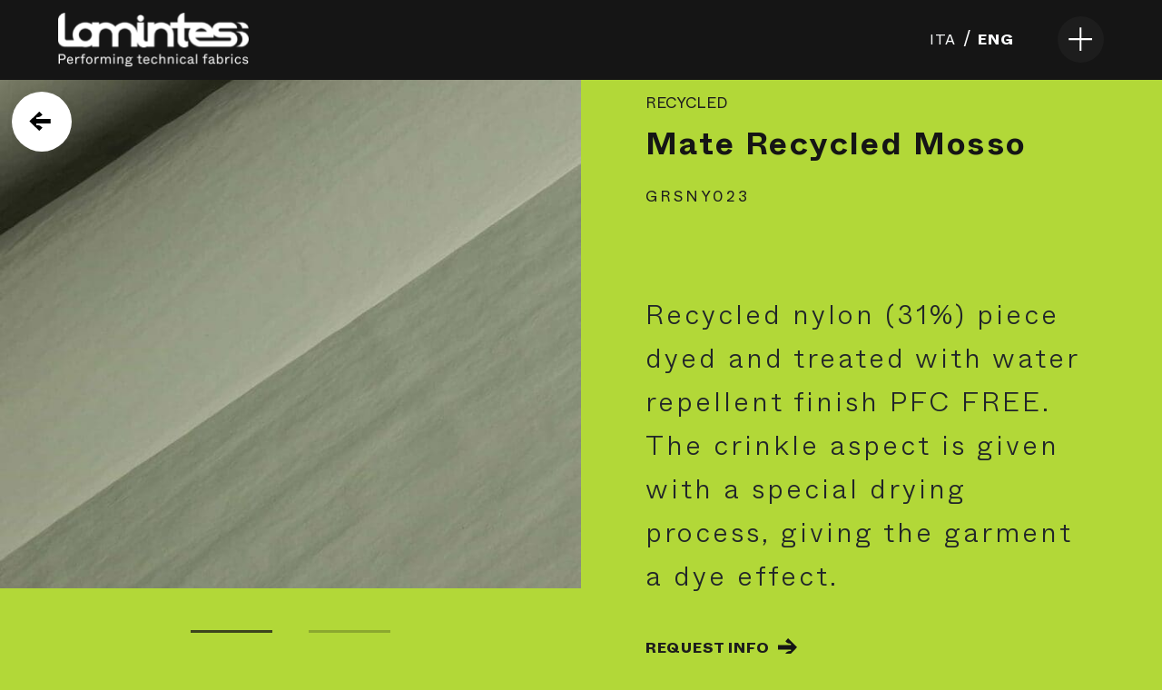

--- FILE ---
content_type: text/html; charset=UTF-8
request_url: https://www.lamintess.it/en/prod/mate-recycled-mosso/
body_size: 10823
content:
<!doctype html>
<html lang="en-US">
  <head>
  <meta charset="utf-8">
  <meta http-equiv="x-ua-compatible" content="ie=edge">
  <meta name="viewport" content="width=device-width, initial-scale=1, shrink-to-fit=no">
  <meta name='robots' content='index, follow, max-image-preview:large, max-snippet:-1, max-video-preview:-1' />
<link rel="alternate" hreflang="en" href="https://www.lamintess.it/en/prod/mate-recycled-mosso/" />
<link rel="alternate" hreflang="it" href="https://www.lamintess.it/prod/mate-recycled-mosso/" />
<link rel="alternate" hreflang="x-default" href="https://www.lamintess.it/prod/mate-recycled-mosso/" />

	<!-- This site is optimized with the Yoast SEO plugin v19.9 - https://yoast.com/wordpress/plugins/seo/ -->
	<title>Mate Recycled Mosso - Lamintess</title>
	<link rel="canonical" href="https://www.lamintess.it/en/prod/mate-recycled-mosso/" />
	<meta property="og:locale" content="en_US" />
	<meta property="og:type" content="article" />
	<meta property="og:title" content="Mate Recycled Mosso - Lamintess" />
	<meta property="og:url" content="https://www.lamintess.it/en/prod/mate-recycled-mosso/" />
	<meta property="og:site_name" content="Lamintess" />
	<meta property="article:modified_time" content="2021-05-21T08:12:56+00:00" />
	<meta property="og:image" content="https://www.lamintess.it/wp-content/uploads/2021/05/mate-31-rec-mosso-GRSN-.jpg" />
	<meta property="og:image:width" content="1420" />
	<meta property="og:image:height" content="1420" />
	<meta property="og:image:type" content="image/jpeg" />
	<meta name="twitter:card" content="summary_large_image" />
	<script type="application/ld+json" class="yoast-schema-graph">{"@context":"https://schema.org","@graph":[{"@type":"WebPage","@id":"https://www.lamintess.it/en/prod/mate-recycled-mosso/","url":"https://www.lamintess.it/en/prod/mate-recycled-mosso/","name":"Mate Recycled Mosso - Lamintess","isPartOf":{"@id":"https://www.lamintess.it/#website"},"primaryImageOfPage":{"@id":"https://www.lamintess.it/en/prod/mate-recycled-mosso/#primaryimage"},"image":{"@id":"https://www.lamintess.it/en/prod/mate-recycled-mosso/#primaryimage"},"thumbnailUrl":"https://www.lamintess.it/wp-content/uploads/2021/05/mate-31-rec-mosso-GRSN-.jpg","datePublished":"2021-05-12T13:36:11+00:00","dateModified":"2021-05-21T08:12:56+00:00","breadcrumb":{"@id":"https://www.lamintess.it/en/prod/mate-recycled-mosso/#breadcrumb"},"inLanguage":"en-US","potentialAction":[{"@type":"ReadAction","target":["https://www.lamintess.it/en/prod/mate-recycled-mosso/"]}]},{"@type":"ImageObject","inLanguage":"en-US","@id":"https://www.lamintess.it/en/prod/mate-recycled-mosso/#primaryimage","url":"https://www.lamintess.it/wp-content/uploads/2021/05/mate-31-rec-mosso-GRSN-.jpg","contentUrl":"https://www.lamintess.it/wp-content/uploads/2021/05/mate-31-rec-mosso-GRSN-.jpg","width":1420,"height":1420},{"@type":"BreadcrumbList","@id":"https://www.lamintess.it/en/prod/mate-recycled-mosso/#breadcrumb","itemListElement":[{"@type":"ListItem","position":1,"name":"Home","item":"https://www.lamintess.it/en/"},{"@type":"ListItem","position":2,"name":"tessuti","item":"https://www.lamintess.it/prod/"},{"@type":"ListItem","position":3,"name":"Mate Recycled Mosso"}]},{"@type":"WebSite","@id":"https://www.lamintess.it/#website","url":"https://www.lamintess.it/","name":"Lamintess","description":"Performing Technical Fabrics","potentialAction":[{"@type":"SearchAction","target":{"@type":"EntryPoint","urlTemplate":"https://www.lamintess.it/?s={search_term_string}"},"query-input":"required name=search_term_string"}],"inLanguage":"en-US"}]}</script>
	<!-- / Yoast SEO plugin. -->


<link rel='dns-prefetch' href='//www.google.com' />
<script type="text/javascript">
window._wpemojiSettings = {"baseUrl":"https:\/\/s.w.org\/images\/core\/emoji\/14.0.0\/72x72\/","ext":".png","svgUrl":"https:\/\/s.w.org\/images\/core\/emoji\/14.0.0\/svg\/","svgExt":".svg","source":{"concatemoji":"https:\/\/www.lamintess.it\/wp-includes\/js\/wp-emoji-release.min.js?ver=6.1"}};
/*! This file is auto-generated */
!function(e,a,t){var n,r,o,i=a.createElement("canvas"),p=i.getContext&&i.getContext("2d");function s(e,t){var a=String.fromCharCode,e=(p.clearRect(0,0,i.width,i.height),p.fillText(a.apply(this,e),0,0),i.toDataURL());return p.clearRect(0,0,i.width,i.height),p.fillText(a.apply(this,t),0,0),e===i.toDataURL()}function c(e){var t=a.createElement("script");t.src=e,t.defer=t.type="text/javascript",a.getElementsByTagName("head")[0].appendChild(t)}for(o=Array("flag","emoji"),t.supports={everything:!0,everythingExceptFlag:!0},r=0;r<o.length;r++)t.supports[o[r]]=function(e){if(p&&p.fillText)switch(p.textBaseline="top",p.font="600 32px Arial",e){case"flag":return s([127987,65039,8205,9895,65039],[127987,65039,8203,9895,65039])?!1:!s([55356,56826,55356,56819],[55356,56826,8203,55356,56819])&&!s([55356,57332,56128,56423,56128,56418,56128,56421,56128,56430,56128,56423,56128,56447],[55356,57332,8203,56128,56423,8203,56128,56418,8203,56128,56421,8203,56128,56430,8203,56128,56423,8203,56128,56447]);case"emoji":return!s([129777,127995,8205,129778,127999],[129777,127995,8203,129778,127999])}return!1}(o[r]),t.supports.everything=t.supports.everything&&t.supports[o[r]],"flag"!==o[r]&&(t.supports.everythingExceptFlag=t.supports.everythingExceptFlag&&t.supports[o[r]]);t.supports.everythingExceptFlag=t.supports.everythingExceptFlag&&!t.supports.flag,t.DOMReady=!1,t.readyCallback=function(){t.DOMReady=!0},t.supports.everything||(n=function(){t.readyCallback()},a.addEventListener?(a.addEventListener("DOMContentLoaded",n,!1),e.addEventListener("load",n,!1)):(e.attachEvent("onload",n),a.attachEvent("onreadystatechange",function(){"complete"===a.readyState&&t.readyCallback()})),(e=t.source||{}).concatemoji?c(e.concatemoji):e.wpemoji&&e.twemoji&&(c(e.twemoji),c(e.wpemoji)))}(window,document,window._wpemojiSettings);
</script>
<style type="text/css">
img.wp-smiley,
img.emoji {
	display: inline !important;
	border: none !important;
	box-shadow: none !important;
	height: 1em !important;
	width: 1em !important;
	margin: 0 0.07em !important;
	vertical-align: -0.1em !important;
	background: none !important;
	padding: 0 !important;
}
</style>
	<link rel='stylesheet' id='sbi_styles-css' href='https://www.lamintess.it/wp-content/plugins/instagram-feed/css/sbi-styles.min.css?ver=6.1' type='text/css' media='all' />
<link rel='stylesheet' id='wp-block-library-css' href='https://www.lamintess.it/wp-includes/css/dist/block-library/style.min.css?ver=6.1' type='text/css' media='all' />
<link rel='stylesheet' id='classic-theme-styles-css' href='https://www.lamintess.it/wp-includes/css/classic-themes.min.css?ver=1' type='text/css' media='all' />
<style id='global-styles-inline-css' type='text/css'>
body{--wp--preset--color--black: #000000;--wp--preset--color--cyan-bluish-gray: #abb8c3;--wp--preset--color--white: #ffffff;--wp--preset--color--pale-pink: #f78da7;--wp--preset--color--vivid-red: #cf2e2e;--wp--preset--color--luminous-vivid-orange: #ff6900;--wp--preset--color--luminous-vivid-amber: #fcb900;--wp--preset--color--light-green-cyan: #7bdcb5;--wp--preset--color--vivid-green-cyan: #00d084;--wp--preset--color--pale-cyan-blue: #8ed1fc;--wp--preset--color--vivid-cyan-blue: #0693e3;--wp--preset--color--vivid-purple: #9b51e0;--wp--preset--gradient--vivid-cyan-blue-to-vivid-purple: linear-gradient(135deg,rgba(6,147,227,1) 0%,rgb(155,81,224) 100%);--wp--preset--gradient--light-green-cyan-to-vivid-green-cyan: linear-gradient(135deg,rgb(122,220,180) 0%,rgb(0,208,130) 100%);--wp--preset--gradient--luminous-vivid-amber-to-luminous-vivid-orange: linear-gradient(135deg,rgba(252,185,0,1) 0%,rgba(255,105,0,1) 100%);--wp--preset--gradient--luminous-vivid-orange-to-vivid-red: linear-gradient(135deg,rgba(255,105,0,1) 0%,rgb(207,46,46) 100%);--wp--preset--gradient--very-light-gray-to-cyan-bluish-gray: linear-gradient(135deg,rgb(238,238,238) 0%,rgb(169,184,195) 100%);--wp--preset--gradient--cool-to-warm-spectrum: linear-gradient(135deg,rgb(74,234,220) 0%,rgb(151,120,209) 20%,rgb(207,42,186) 40%,rgb(238,44,130) 60%,rgb(251,105,98) 80%,rgb(254,248,76) 100%);--wp--preset--gradient--blush-light-purple: linear-gradient(135deg,rgb(255,206,236) 0%,rgb(152,150,240) 100%);--wp--preset--gradient--blush-bordeaux: linear-gradient(135deg,rgb(254,205,165) 0%,rgb(254,45,45) 50%,rgb(107,0,62) 100%);--wp--preset--gradient--luminous-dusk: linear-gradient(135deg,rgb(255,203,112) 0%,rgb(199,81,192) 50%,rgb(65,88,208) 100%);--wp--preset--gradient--pale-ocean: linear-gradient(135deg,rgb(255,245,203) 0%,rgb(182,227,212) 50%,rgb(51,167,181) 100%);--wp--preset--gradient--electric-grass: linear-gradient(135deg,rgb(202,248,128) 0%,rgb(113,206,126) 100%);--wp--preset--gradient--midnight: linear-gradient(135deg,rgb(2,3,129) 0%,rgb(40,116,252) 100%);--wp--preset--duotone--dark-grayscale: url('#wp-duotone-dark-grayscale');--wp--preset--duotone--grayscale: url('#wp-duotone-grayscale');--wp--preset--duotone--purple-yellow: url('#wp-duotone-purple-yellow');--wp--preset--duotone--blue-red: url('#wp-duotone-blue-red');--wp--preset--duotone--midnight: url('#wp-duotone-midnight');--wp--preset--duotone--magenta-yellow: url('#wp-duotone-magenta-yellow');--wp--preset--duotone--purple-green: url('#wp-duotone-purple-green');--wp--preset--duotone--blue-orange: url('#wp-duotone-blue-orange');--wp--preset--font-size--small: 13px;--wp--preset--font-size--medium: 20px;--wp--preset--font-size--large: 36px;--wp--preset--font-size--x-large: 42px;--wp--preset--spacing--20: 0.44rem;--wp--preset--spacing--30: 0.67rem;--wp--preset--spacing--40: 1rem;--wp--preset--spacing--50: 1.5rem;--wp--preset--spacing--60: 2.25rem;--wp--preset--spacing--70: 3.38rem;--wp--preset--spacing--80: 5.06rem;}:where(.is-layout-flex){gap: 0.5em;}body .is-layout-flow > .alignleft{float: left;margin-inline-start: 0;margin-inline-end: 2em;}body .is-layout-flow > .alignright{float: right;margin-inline-start: 2em;margin-inline-end: 0;}body .is-layout-flow > .aligncenter{margin-left: auto !important;margin-right: auto !important;}body .is-layout-constrained > .alignleft{float: left;margin-inline-start: 0;margin-inline-end: 2em;}body .is-layout-constrained > .alignright{float: right;margin-inline-start: 2em;margin-inline-end: 0;}body .is-layout-constrained > .aligncenter{margin-left: auto !important;margin-right: auto !important;}body .is-layout-constrained > :where(:not(.alignleft):not(.alignright):not(.alignfull)){max-width: var(--wp--style--global--content-size);margin-left: auto !important;margin-right: auto !important;}body .is-layout-constrained > .alignwide{max-width: var(--wp--style--global--wide-size);}body .is-layout-flex{display: flex;}body .is-layout-flex{flex-wrap: wrap;align-items: center;}body .is-layout-flex > *{margin: 0;}:where(.wp-block-columns.is-layout-flex){gap: 2em;}.has-black-color{color: var(--wp--preset--color--black) !important;}.has-cyan-bluish-gray-color{color: var(--wp--preset--color--cyan-bluish-gray) !important;}.has-white-color{color: var(--wp--preset--color--white) !important;}.has-pale-pink-color{color: var(--wp--preset--color--pale-pink) !important;}.has-vivid-red-color{color: var(--wp--preset--color--vivid-red) !important;}.has-luminous-vivid-orange-color{color: var(--wp--preset--color--luminous-vivid-orange) !important;}.has-luminous-vivid-amber-color{color: var(--wp--preset--color--luminous-vivid-amber) !important;}.has-light-green-cyan-color{color: var(--wp--preset--color--light-green-cyan) !important;}.has-vivid-green-cyan-color{color: var(--wp--preset--color--vivid-green-cyan) !important;}.has-pale-cyan-blue-color{color: var(--wp--preset--color--pale-cyan-blue) !important;}.has-vivid-cyan-blue-color{color: var(--wp--preset--color--vivid-cyan-blue) !important;}.has-vivid-purple-color{color: var(--wp--preset--color--vivid-purple) !important;}.has-black-background-color{background-color: var(--wp--preset--color--black) !important;}.has-cyan-bluish-gray-background-color{background-color: var(--wp--preset--color--cyan-bluish-gray) !important;}.has-white-background-color{background-color: var(--wp--preset--color--white) !important;}.has-pale-pink-background-color{background-color: var(--wp--preset--color--pale-pink) !important;}.has-vivid-red-background-color{background-color: var(--wp--preset--color--vivid-red) !important;}.has-luminous-vivid-orange-background-color{background-color: var(--wp--preset--color--luminous-vivid-orange) !important;}.has-luminous-vivid-amber-background-color{background-color: var(--wp--preset--color--luminous-vivid-amber) !important;}.has-light-green-cyan-background-color{background-color: var(--wp--preset--color--light-green-cyan) !important;}.has-vivid-green-cyan-background-color{background-color: var(--wp--preset--color--vivid-green-cyan) !important;}.has-pale-cyan-blue-background-color{background-color: var(--wp--preset--color--pale-cyan-blue) !important;}.has-vivid-cyan-blue-background-color{background-color: var(--wp--preset--color--vivid-cyan-blue) !important;}.has-vivid-purple-background-color{background-color: var(--wp--preset--color--vivid-purple) !important;}.has-black-border-color{border-color: var(--wp--preset--color--black) !important;}.has-cyan-bluish-gray-border-color{border-color: var(--wp--preset--color--cyan-bluish-gray) !important;}.has-white-border-color{border-color: var(--wp--preset--color--white) !important;}.has-pale-pink-border-color{border-color: var(--wp--preset--color--pale-pink) !important;}.has-vivid-red-border-color{border-color: var(--wp--preset--color--vivid-red) !important;}.has-luminous-vivid-orange-border-color{border-color: var(--wp--preset--color--luminous-vivid-orange) !important;}.has-luminous-vivid-amber-border-color{border-color: var(--wp--preset--color--luminous-vivid-amber) !important;}.has-light-green-cyan-border-color{border-color: var(--wp--preset--color--light-green-cyan) !important;}.has-vivid-green-cyan-border-color{border-color: var(--wp--preset--color--vivid-green-cyan) !important;}.has-pale-cyan-blue-border-color{border-color: var(--wp--preset--color--pale-cyan-blue) !important;}.has-vivid-cyan-blue-border-color{border-color: var(--wp--preset--color--vivid-cyan-blue) !important;}.has-vivid-purple-border-color{border-color: var(--wp--preset--color--vivid-purple) !important;}.has-vivid-cyan-blue-to-vivid-purple-gradient-background{background: var(--wp--preset--gradient--vivid-cyan-blue-to-vivid-purple) !important;}.has-light-green-cyan-to-vivid-green-cyan-gradient-background{background: var(--wp--preset--gradient--light-green-cyan-to-vivid-green-cyan) !important;}.has-luminous-vivid-amber-to-luminous-vivid-orange-gradient-background{background: var(--wp--preset--gradient--luminous-vivid-amber-to-luminous-vivid-orange) !important;}.has-luminous-vivid-orange-to-vivid-red-gradient-background{background: var(--wp--preset--gradient--luminous-vivid-orange-to-vivid-red) !important;}.has-very-light-gray-to-cyan-bluish-gray-gradient-background{background: var(--wp--preset--gradient--very-light-gray-to-cyan-bluish-gray) !important;}.has-cool-to-warm-spectrum-gradient-background{background: var(--wp--preset--gradient--cool-to-warm-spectrum) !important;}.has-blush-light-purple-gradient-background{background: var(--wp--preset--gradient--blush-light-purple) !important;}.has-blush-bordeaux-gradient-background{background: var(--wp--preset--gradient--blush-bordeaux) !important;}.has-luminous-dusk-gradient-background{background: var(--wp--preset--gradient--luminous-dusk) !important;}.has-pale-ocean-gradient-background{background: var(--wp--preset--gradient--pale-ocean) !important;}.has-electric-grass-gradient-background{background: var(--wp--preset--gradient--electric-grass) !important;}.has-midnight-gradient-background{background: var(--wp--preset--gradient--midnight) !important;}.has-small-font-size{font-size: var(--wp--preset--font-size--small) !important;}.has-medium-font-size{font-size: var(--wp--preset--font-size--medium) !important;}.has-large-font-size{font-size: var(--wp--preset--font-size--large) !important;}.has-x-large-font-size{font-size: var(--wp--preset--font-size--x-large) !important;}
.wp-block-navigation a:where(:not(.wp-element-button)){color: inherit;}
:where(.wp-block-columns.is-layout-flex){gap: 2em;}
.wp-block-pullquote{font-size: 1.5em;line-height: 1.6;}
</style>
<link rel='stylesheet' id='contact-form-7-css' href='https://www.lamintess.it/wp-content/plugins/contact-form-7/includes/css/styles.css?ver=5.6.4' type='text/css' media='all' />
<link rel='stylesheet' id='sage/main.css-css' href='https://www.lamintess.it/wp-content/themes/lamintess/dist/styles/main_b9f4daf3.css' type='text/css' media='all' />
<script type='text/javascript' src='https://www.lamintess.it/wp-includes/js/jquery/jquery.min.js?ver=3.6.1' id='jquery-core-js'></script>
<script type='text/javascript' src='https://www.lamintess.it/wp-includes/js/jquery/jquery-migrate.min.js?ver=3.3.2' id='jquery-migrate-js'></script>
<link rel="https://api.w.org/" href="https://www.lamintess.it/en/wp-json/" /><link rel="EditURI" type="application/rsd+xml" title="RSD" href="https://www.lamintess.it/xmlrpc.php?rsd" />
<link rel="wlwmanifest" type="application/wlwmanifest+xml" href="https://www.lamintess.it/wp-includes/wlwmanifest.xml" />
<meta name="generator" content="WordPress 6.1" />
<link rel='shortlink' href='https://www.lamintess.it/en/?p=1423' />
<link rel="alternate" type="application/json+oembed" href="https://www.lamintess.it/en/wp-json/oembed/1.0/embed?url=https%3A%2F%2Fwww.lamintess.it%2Fen%2Fprod%2Fmate-recycled-mosso%2F" />
<link rel="alternate" type="text/xml+oembed" href="https://www.lamintess.it/en/wp-json/oembed/1.0/embed?url=https%3A%2F%2Fwww.lamintess.it%2Fen%2Fprod%2Fmate-recycled-mosso%2F&#038;format=xml" />
<meta name="generator" content="WPML ver:4.5.12 stt:1,27;" />
<link rel="icon" href="https://www.lamintess.it/wp-content/uploads/2021/05/cropped-lmts-favicon-1-32x32.jpg" sizes="32x32" />
<link rel="icon" href="https://www.lamintess.it/wp-content/uploads/2021/05/cropped-lmts-favicon-1-192x192.jpg" sizes="192x192" />
<link rel="apple-touch-icon" href="https://www.lamintess.it/wp-content/uploads/2021/05/cropped-lmts-favicon-1-180x180.jpg" />
<meta name="msapplication-TileImage" content="https://www.lamintess.it/wp-content/uploads/2021/05/cropped-lmts-favicon-1-270x270.jpg" />
		<style type="text/css" id="wp-custom-css">
			.single.link.link--no-arrow.mr-3{
	display:none
}
.page-id-10715 .my-4.my-lg-5.block-text{
	background-color:#1d1d1d!important;
}
.page-id-10715 .container .col-md-10.mx-auto{
	margin:0px!important;
	padding:0px!important;
	max-width:100%;
}
.page-id-10715 .container{
	width:100%!important;
	margin:0px!important;
}
.page-id-10715 .my-4{
	margin-bottom:0px!important;
	margin-top:0px!important;
}
.page-id-10715 .cont-text.dark{
	margin:0px;
}
.page-id-10715 .secondary-title{
	margin:0px;
}
.page-id-10715 .row{
	display:block;
}
/*sezione-1*/
#section-1{
	display:flex;
	max-height: 850px;
}
.container-text-left{
	background-color:#40c09d;
	padding:20px 30px 0px 30px;
	width:50%;
}
.titolo-s{
	color:#fff;
	font-size:1.5rem;
	font-family:Whyte bold;
	padding-top:15px;
	margin-bottom:15px;
}
.paragrafo-s{
	font-size:1rem;
	color:#fff;
	line-height:20px;
	margin-bottom:20px
}
.pulsante-s-nero{
  font-family:Whyte bold;
  font-size: 16px;
  color: #fff;
  background-color: #000000;
  padding: 10px 30px 6px 30px;
  border: solid #0a0a0a 2px;
  border-radius: 10px;
  transition : 415ms;
  display: flex;
  flex-direction: row;
  align-items: center;
  cursor: pointer;
	margin-bottom:28px;
}
.page-id-10715 a{
	color:#fff;
}
.pulsante-s-nero:hover{
  transition : 415ms;
  background-color: #fff;
  color: #000000;
  border: solid 2px #000000;
}
.container-img-right{
  width:50%;
	background-image:url(https://www.lamintess.it/wp-content/uploads/2023/11/Lamintess-tessuti.jpg);
}
/*sezione-card*/
#section-2{
	margin:20px 0px;
	width:100%
}
.titolo-card-s{
	color:#fff;
	font-size:1.5rem;
	font-family:Whyte bold;
	padding-top:15px;
	text-align:center;
	margin: auto;
}
#container-card{
	margin-top:20px;
	display:flex;
	justify-content:center;
}
.box-card{
	display:flex;
	flex-direction:column;
	justify-content:center;
	align-items:center;
	background-color:#fff;
	border-radius:30px;
	width:30%;
	height:auto;
	margin:0px 30px 10px;
	padding:20px;
    transform: scale(1);
  transition: transform 0.5s ease;
}
.box-card:hover{
	box-shadow: 0 4px 15px rgba(255, 255, 255, 0.8);
	 transform: scale(1.03);
  transition: transform 0.5s ease;
}
.box-card h5{
	font-family:Whyte bold;
	text-align:center;
	padding-top:10px;
	font-size:1.3rem;
	margin-bottom:10px;
}
.box-card p{
	font-size:1rem;
	text-align:center;
	color:#000;
	line-height:20px;
	margin-bottom:20px
}
.box-card img{
	width:40%;
	height:auto;
}
.box-card button{
margin-bottom:0px;
}
/*sezione-3*/
#section-3{
	display:flex;
	margin-bottom:20px;
	max-height:850px;
}
.container-img-left{
	width:50%;
	background-image:url(https://www.lamintess.it/wp-content/uploads/2023/11/Tessuto-TEMICN17-IRIDIO.png);
	background-repeat:no-repeat;
	background-size:cover;
}
.container-text-right{
	background-color:#40c09d;
	padding:20px 30px 0px 30px;
	width:50%;
	height:auto;
}
.container-loghi-s{
	display:flex;
	margin:10px 0 25px 0;
	width:60%;
}
.container-loghi-s img{
	width:14%;
	height:auto
}
.container-loghi-s img:first-child{
	margin-right:20px;
}
.container-loghi-s img:nth-child(2){
	width:30%;
}

/*sezione-4*/
#section-4{
	padding-bottom:20px;
}
#container-dati{
	display:flex;
	justify-content:space-around;
	margin:50px 0;
}
.titolo-l{
	color:#fff;
	font-size:1.5rem;
	font-family:Whyte bold;
	margin-bottom:10px;
}
.paragrafo-l{
	font-size:1rem;
	color:#fff;
	line-height:20px;
}
#segmento-1{
	background-color:#fff;
	width:100%;
	height:10px;
	border-radius:10px;
	margin-bottom:15px;
}
#segmento-2{
	background-color:#fff;
	width:70%;
	height:10px;
	border-radius:10px;
	margin-bottom:20px;
}
#segmento-3{
	background-color:#fff;
	width:80%;
	height:10px;
	border-radius:10px;
	margin-bottom:15px;
}
#segmento-4{
	background-color:#fff;
	width:60%;
	height:10px;
	border-radius:10px;
	margin-bottom:15px;
}
#segmento-5{
	background-color:#fff;
	width:100%;
	height:10px;
	border-radius:10px;
	margin-bottom:15px;
}
#segmento-6{
	background-color:#fff;
	width:85%;
	height:10px;
	border-radius:10px;
	margin-bottom:20px;
}
#segmento-7{
	background-color:#fff;
	width:90%;
	height:10px;
	border-radius:10px;
	margin-bottom:15px;
}
#segmento-8{
	background-color:#fff;
	width:30%;
	height:10px;
	border-radius:10px;
	margin-bottom:15px;
}
.pulsante-s-bianco{
	font-family:Whyte bold;
  font-size: 16px;
  color: #000;
  background-color: #fff;
  padding: 10px 30px 6px 30px;
  border: solid #0a0a0a 2px;
  border-radius: 10px;
  transition : 415ms;
  display: flex;
  flex-direction: row;
  align-items: center;
  cursor: pointer;
	margin:28px auto 0 auto;
}
.pulsante-s-bianco:hover{
  transition : 415ms;
  background-color: #000;
  color: #fff;
  border: solid #fff 2px;
	margin:28px auto 0 auto;
}
/*sezione-5*/
#section-5{
	background-color:#40c09d;
	display:flex;
	flex-direction:column;
	justify-content:center;
	align-items:center;
	padding:15px 15%;
}
#section-5 .paragrafo-s{
	text-align:center;
}
#section-5 .pulsante-s-nero{
	margin:28px auto 0 auto;
}
/*blog*/
.my-lg-5{
	margin-top:0px!important;
}
.post-template-default .scroll-tutor{
	display:none;
}
.mb-2, .my-2{
	margin-top:80px;
}

/*Revitex*/
.page-id-12695 .my-4.my-lg-5.block-text{
	background-color:#1d1d1d!important;

}
.page-id-12695 .container .col-md-10.mx-auto{
	margin:0px!important;
	padding:0px!important;
	max-width:100%;
}
.page-id-12695 .container{
	width:100%!important;
	margin:0px!important;
}
.page-id-12695 .my-4{
	margin-bottom:0px!important;
	margin-top:0px!important;
}
.page-id-12695 .cont-text.dark{
	margin:0px;
}
.page-id-12695 .secondary-title{
	margin:0px;
}
.page-id-12695 .row{
	display:block;
}
.page-id-12695 .container, .container-lg, .container-md, .container-sm, .container-xl{
	max-width:100%;
}
#logo-revitex{
	width:65%!important;
	height:auto;
	filter: drop-shadow(0 0 10px rgba(0, 0, 0, 0.3));
}
.sezione-1-revitex{
  display:flex;
	justify-content:space-between;
	background-color:#fff;
	max-height:max-content;
}
.box-sfondo-tessuto-1-revitex{
	max-width:60%;
	height:auto;
}
.tessuto-argento-revitex{
	width:100%;
	height:100%;
}
.box-testo-dx-revitex{
	width:40%;
	text-align:right;
	margin-top:40px;
	margin-right:10%;
}
.pulsante-s-nero-dx{
  font-family:Whyte bold;
  font-size: 16px;
  color: #fff;
  background-color: #000000;
  padding: 10px 30px 6px 30px;
  border: solid #0a0a0a 2px;
  border-radius: 10px;
  transition : 415ms;
  display: flex;
  flex-direction: row;
  align-items: center;
  cursor: pointer;
	margin-bottom:28px;
	float:right;
}
.page-id-12695 a{
	color:#fff;
}
.pulsante-s-nero-dx:hover{
  transition : 415ms;
  background-color: #fff;
  color: #000000;
  border: solid 2px #000000;
}
.paragrafo-n{  
	color:#1d1d1d;
	margin-bottom:20px;
	font-size:1.313rem;
	line-height:1.425rem;
}
.titolo-n{
  color:#1d1d1d;
	font-size:1.5rem;
	font-family:Whyte bold;
	padding-top:15px;
	margin-bottom:15px;
}
.sezione-2-revitex{
	padding:30px 10%;
}
.testo-centrale-revitex .titolo-s{
	font-size:35px;
	text-align:center;
}
	.paragrafo-centrale-revitex{
  font-size:1.313rem;
	line-height:1.425rem;
	color:#fff;
	margin-bottom:20px;
	text-align:center!important;
}

.sezione-3-revitex{
	display:flex;
	justify-content:space-between;
	background-color:#fff;
	max-height:max-content;
}
.box-testo-sx-revitex{
	width:40%;
	text-align:left;
	margin-top:38px;
	margin-left:10%;
}
.box-testo-sx-revitex .paragrafo-s{
	text-align:left;
	color:#1d1d1d;
	font-size:1.313rem;
	line-height:1.425rem;
}
.logo-revitex-verde{
	width:60%;
	height:auto;
	margin-bottom:20px;
}
.sezione-label-revitex{
	margin:15px 0 30px 0;
}
.sezione-label-revitex h2{
	text-align:center;
	font-size:1.5rem;
	margin-bottom:30px;
}
.container-label-revitex{
	display:flex;
	justify-content:space-between;
	margin: 0px 7% 40px 7%;
}
.label-1-revitex{
  width:33%;
	text-align:center;
}
.label-1-revitex img{
	width:80%;
	height:auto;
}
.label-2-revitex{
	width:33%;
	text-align:center;
}
.label-2-revitex img{
	width:32%;
}
.label-3-revitex{
  width:33%;
	text-align:center;
}
.label-3-revitex img{
	width:80%;
	height:auto;
}
.box-sfondo-tessuto-1-revitex-tel{
	display:none;
}

/*media query*/
@media (min-width: 10px){
.page-id-10715 .container, .container-lg, .container-md, .container-sm, .container-xl{
    max-width: 100%;
}
	/*EN*/
	.page-id-11513 .container, .container-lg, .container-md, .container-sm, .container-xl{
    max-width: 100%;
}
	/*Revitex*/
.page-id-12696 .my-4.my-lg-5.block-text{
	background-color:#1d1d1d!important;
}
.page-id-12696 .container .col-md-10.mx-auto{
	margin:0px!important;
	padding:0px!important;
	max-width:100%;
}
.page-id-12696 .container{
	width:100%!important;
	margin:0px!important;
}
.page-id-12696 .my-4{
	margin-bottom:0px!important;
	margin-top:0px!important;
}
.page-id-12696 .cont-text.dark{
	margin:0px;
}
.page-id-12696 .secondary-title{
	margin:0px;
}
.page-id-12696 .row{
	display:block;
}
.page-id-12696 .container, .container-lg, .container-md, .container-sm, .container-xl{
	max-width:100%;
}
}
	/* Stili specifici per il tablet */
	@media only screen and (min-width: 768px) and (max-width: 1160px){
		#section-1{
		flex-direction:column;
		max-height:1000px;
	}
		.container-text-left{
			width:100%;
			height:auto;
		}
		 .container-img-right{
			width:100%;
			height:500px;
		}
		.titolo-s, .paragrafo-s{
			text-align:center;
		}
		.pulsante-s-nero{
			margin: 0 auto 28px auto;
		}
		#container-card{
			flex-direction:column;
			align-items:center;
		}
		.box-card{
			width:50%;
		}
		#container-card .box-card:first-child{
			margin-bottom:30px;
		}
		#section-3{
		flex-direction:column-reverse;
		max-height:1000px;
	}
		.container-loghi-s{
			width:100%;
			justify-content:center;
			align-items:center;
		}
		.container-loghi-s img{
			width:7%;
		}
		.container-loghi-s img:nth-child(2){
	width:20%;
}
		.container-text-right{
			width:100%;
			height:auto;
		}
		.container-img-left{
			width:100%;
			height:500px;
		}
		#container-dati{
			flex-direction:column;
			align-items:center;
		}
		.box-dati{
			width:80%;
		}
		#container-dati .box-dati:first-child{
			margin-bottom:40px;
}
		.pulsante-s-bianco{
			margin:0 auto;
		}
		.box-testo-sx-revitex .pulsante-s-nero{
			margin:0px 0px 28px 0;
		}

		/* EN */
#section-1-en{
		flex-direction:column;
		max-height:1000px;
	}
		#container-card-en{
			flex-direction:column;
			align-items:center;
		}
		#container-card-en .box-card:first-child{
			margin-bottom:30px;
		}
		#section-3-en{
		flex-direction:column-reverse;
		max-height:1000px;
	}
		#container-dati-en{
			flex-direction:column;
			align-items:center;
		}
		#container-dati-en .box-dati:first-child{
			margin-bottom:40px;
}
}
		/* Stili specifici per i telefoni */
		@media only screen and (max-width: 767px){
			#section-1{
		flex-direction:column;
		max-height:2000px;
	}
			.container-text-left{
			width:100%;
			max-height:auto;
		}
			.container-img-right{
				height:400px;
				width:100%
			}
			#container-card{
			flex-direction:column;
			align-items:center;
		}
		.box-card{
			width:80%;
		}
		#container-card .box-card:first-child{
			margin-bottom:30px;
		}
			.titolo-s, .paragrafo-s{
			text-align:center;
		}
		.pulsante-s-nero{
			margin: 0 auto 28px auto;
		}
			.titolo-card-s{
				padding:10px;
			}
			#section-3{
		flex-direction:column-reverse;
		    max-height:2000px;
				margin-top:40px;
	}
			.container-text-right{
			width:100%;
			height:auto;
		}
			.container-img-left{
				width:100%;
				height:400px;
			}
			.container-loghi-s{
			width:100%;
			justify-content:center;
			align-items:center;
		}
			#container-dati{
			flex-direction:column;
			align-items:center;
			margin-bottom:15px;
		}
		.box-dati{
			width:80%;
		}
		#container-dati .box-dati:first-child{
			margin-bottom:40px;
}
		.pulsante-s-bianco{
			margin:0 auto;
		}
			/*blog*/
			.post-template-default .scroll-tutor{
	display:block;
}
			/*Revitex*/
			.logo-revitex{
				width:80%!important;
			}
			.sezione-1-revitex, .sezione-3-revitex{
				flex-direction:column;
			}
			.box-sfondo-tessuto-1-revitex{
				display:none;
			}
			.box-sfondo-tessuto-1-revitex-tel{
				display:block;
			}
			.box-testo-dx-revitex{
				width:100%;
				margin-top:-90px;
				padding: 0 5%;
			}
			.box-testo-sx-revitex{
				width:100%;
				padding: 0 5%;
				margin:25px 0 -90px 0;
			}
			.box-testo-sx-revitex .pulsante-s-nero{
				float:left!important;
			}
			.container-label-revitex{
				flex-direction:column;
				align-items: center;
			}
			.label-1-revitex, .label-2-revitex, .label-3-revitex{
				width:90%;
				margin:5% 0;
			}
			/*EN*/
			#section-1-en{
		flex-direction:column;
		max-height:2000px!important;
	}
			#container-card-en{
			flex-direction:column;
			align-items:center;
		}
		#container-card-en .box-card:first-child{
			margin-bottom:30px;
		}
			#section-3-en{
		flex-direction:column-reverse;
		    max-height:2000px!important;
				margin-top:40px;
	}
			#container-dati-en{
			flex-direction:column;
			align-items:center;
			margin-bottom:15px;
		}
		#container-dati-en .box-dati:first-child{
			margin-bottom:40px;
}
		}
/*EN*/
.page-id-11513 .my-4.my-lg-5.block-text{
	background-color:#1d1d1d!important;
}
.page-id-11513 .container .col-md-10.mx-auto{
	margin:0px!important;
	padding:0px!important;
	max-width:100%;
}
.page-id-11513 .container{
	width:100%!important;
	margin:0px!important;
}
.page-id-11513 .my-4{
	margin-bottom:0px!important;
	margin-top:0px!important;
}
.page-id-11513 .cont-text.dark{
	margin:0px;
}
.page-id-11513 .secondary-title{
	margin:0px;
}
.page-id-11513 .row{
	display:block;
}
.page-id-11513 a{
	color:#fff;
}
#section-1-en{
	display:flex;
	max-height: 850px;
}
/*sezione-card_en*/
#section-2-en{
	margin:20px 0px;
	width:100%
}
#container-card-en{
	margin-top:20px;
	display:flex;
	justify-content:center;
}
/*sezione-3_en*/
#section-3-en{
	display:flex;
	margin-bottom:20px;
	max-height:850px;
}
/*sezione-4_en*/
#section-4-en{
	padding-bottom:20px;
}
#container-dati-en{
	display:flex;
	justify-content:space-around;
	margin:40px 0;
}
#segmento-1-en{
	background-color:#fff;
	width:100%;
	height:10px;
	border-radius:10px;
	margin-bottom:15px;
}
#segmento-2-en{
	background-color:#fff;
	width:70%;
	height:10px;
	border-radius:10px;
	margin-bottom:20px;
}
#segmento-3-en{
	background-color:#fff;
	width:80%;
	height:10px;
	border-radius:10px;
	margin-bottom:15px;
}
#segmento-4-en{
	background-color:#fff;
	width:60%;
	height:10px;
	border-radius:10px;
	margin-bottom:15px;
}
#segmento-5-en{
	background-color:#fff;
	width:100%;
	height:10px;
	border-radius:10px;
	margin-bottom:15px;
}
#segmento-6-en{
	background-color:#fff;
	width:85%;
	height:10px;
	border-radius:10px;
	margin-bottom:20px;
}
#segmento-7-en{
	background-color:#fff;
	width:90%;
	height:10px;
	border-radius:10px;
	margin-bottom:15px;
}
#segmento-8-en{
	background-color:#fff;
	width:30%;
	height:10px;
	border-radius:10px;
	margin-bottom:15px;
}
/*sezione-5*/
#section-5-en{
	background-color:#40c09d;
	display:flex;
	flex-direction:column;
	justify-content:center;
	align-items:center;
	padding:15px 15%;
}
#section-5-en .paragrafo-s{
	text-align:center;
}
#section-5-en .pulsante-s-nero{
	margin:28px auto 0 auto;
}
		</style>
		
</head>
  <body class="tessuti-template-default single single-tessuti postid-1423 mate-recycled-mosso app-data index-data singular-data single-data single-tessuti-data single-tessuti-mate-recycled-mosso-data">
        <header class="banner">
  <nav class=" fixed-top " role="navigation">

    <div class="bar navbar navbar-dark bg-black">
      <a class="navbar-brand link link--image" href="https://www.lamintess.it/en/">
        
        <img class="navbar-brand__logo" src="https://www.lamintess.it/wp-content/themes/lamintess/dist/images/lamintess-light-logo_c66e9c87.png"
          alt="Logo Lamintess performing technical fabrics">
      </a>

      <div class="navbar-content">

        <div class="navbar-content__extra-link-bar">
          <div class="lang-selector-topbar-menu">
            

            <div class="language-sel EN">


                                          
              
                            <span class="lang-item  lang-item-it"><a
                  class="link link--no-arrow" href="https://www.lamintess.it/prod/mate-recycled-mosso/">ITA</a></span>
              
                            <span class="separator">/</span>
              
                            
                            <span class="lang-item active lang-item-en"><a
                  class="link link--no-arrow" href="https://www.lamintess.it/en/prod/mate-recycled-mosso/">ENG</a></span>
              
              
                                                      </div>





          </div>

          
          <a href="https://www.lamintess.it/en/tessuti/" class="single link link--no-arrow mr-3">Our Fabrics</a>
        </div>

        <!-- Brand and toggle get grouped for better mobile display -->
        <button class="navbar-toggler" type="button" data-toggle="collapse" data-target="#bs-navbar-collapse"
          aria-controls="bs-navbar-collapse" aria-expanded="false"
          aria-label="Toggle navigation">
          <img class="navbar-toggler__plus" src="https://www.lamintess.it/wp-content/themes/lamintess/dist/images/plus-icon_4c759006.svg" alt="menu plus icon Lamintess">
        </button>

      </div>
    </div>

    <div id="bs-navbar-collapse" class="collapse navbar-collapse bg-black">

      <div class="lang-selector-full-menu">
        


        <div class="language-sel mb-1 EN">


                                        
                    <span class="lang-item  lang-item-it"><a class="link link--no-arrow"
              href="https://www.lamintess.it/prod/mate-recycled-mosso/">ITA</a></span>
          
                    <span class="separator mx-1">/</span>
          
          
          
                    <span class="lang-item active lang-item-en"><a class="link link--no-arrow"
              href="https://www.lamintess.it/en/prod/mate-recycled-mosso/">ENG</a></span>
          
          
          
                            </div>

      </div>


      <div class="link-wrap">

        <div class="link-wrap--first-block">
          <div class="static-link">
            <a href="https://www.lamintess.it/en/tessuti/" class="nav-link">Our Fabrics</a>
          </div>
                  </div>


        <div class="link-wrap--second-block">
          <div class="menu-primary-menu-en-container"><ul id="menu-primary-menu-en" class="nav navbar-nav" itemscope itemtype="http://www.schema.org/SiteNavigationElement"><li  id="menu-item-523" class="menu-item menu-item-type-post_type menu-item-object-page menu-item-523 nav-item"><a itemprop="url" href="https://www.lamintess.it/en/about/" class="nav-link"><span itemprop="name">About</span></a></li>
<li  id="menu-item-13715" class="menu-item menu-item-type-post_type menu-item-object-page menu-item-13715 nav-item"><a itemprop="url" href="https://www.lamintess.it/en/revitex/" class="nav-link"><span itemprop="name">Revitex</span></a></li>
<li  id="menu-item-11579" class="menu-item menu-item-type-post_type menu-item-object-page menu-item-11579 nav-item"><a itemprop="url" href="https://www.lamintess.it/en/sustainability/" class="nav-link"><span itemprop="name">Sustainability</span></a></li>
<li  id="menu-item-525" class="menu-item menu-item-type-post_type menu-item-object-page current_page_parent menu-item-525 nav-item"><a itemprop="url" href="https://www.lamintess.it/en/news/" class="nav-link"><span itemprop="name">News</span></a></li>
<li  id="menu-item-526" class="menu-item menu-item-type-post_type menu-item-object-page menu-item-526 nav-item"><a itemprop="url" href="https://www.lamintess.it/en/contatti/" class="nav-link"><span itemprop="name">Contacts</span></a></li>
</ul></div>        </div>
      </div>


    </div>

  </nav>
</header>    <div class="wrap" role="document">
      <div class="content">
        <main class="main">
                 <div class="page-header single-tessuti post">

  <div class="back-btn-product">
    <a class="white" href="https://www.lamintess.it/en/tessuti/#filterSection"><img class="" src="https://www.lamintess.it/wp-content/themes/lamintess/dist/images/back-to-fabrics-icon_6a1bddb3.svg" alt="icona torna alla pagina precedente"></a>
  </div>

  
  
  <div class="container-fluid">
    <div class="row">


      <div class="col-12 d-lg-none">
        <div class="col-content-mobile">
          <div class="cats-product mb-1">
              
                                <span class="text-dark title-thin mr-1">Recycled</span>
                
                      </div>
  
          <h1 class="post-title mb-1">Mate Recycled Mosso</h1>
  
  
                    <p class="text-dark title-thin mb-2">GRSNY023</p>
                  </div>
      </div>

      <div class="col-lg-6 mb-4 mb-lg-0 px-lg-0">
        <div class="col-content">
                      <div class="slider-product">
                           
              
              <div class="cont-img-slide">
                <picture class="">
                  <source srcset="https://www.lamintess.it/wp-content/uploads/2021/05/mate-31-rec-mosso-GRSN-1-1-358x448.jpg" media="(max-width: 576px)">
                  <source srcset="https://www.lamintess.it/wp-content/uploads/2021/05/mate-31-rec-mosso-GRSN-1-1-717x896.jpg" media="(max-width: 750px)">
                  <source srcset="https://www.lamintess.it/wp-content/uploads/2021/05/mate-31-rec-mosso-GRSN-1-1-691x864.jpg" media="(max-width: 2099px)">
                  <img class="w-100 object-fit" src="https://www.lamintess.it/wp-content/uploads/2021/05/mate-31-rec-mosso-GRSN-1-1-691x864.jpg"
                    alt="">
                </picture>
              </div>
                           
              
              <div class="cont-img-slide">
                <picture class="">
                  <source srcset="https://www.lamintess.it/wp-content/uploads/2021/05/mate-31-rec-mosso-GRSN-1-358x448.jpg" media="(max-width: 576px)">
                  <source srcset="https://www.lamintess.it/wp-content/uploads/2021/05/mate-31-rec-mosso-GRSN-1-717x896.jpg" media="(max-width: 750px)">
                  <source srcset="https://www.lamintess.it/wp-content/uploads/2021/05/mate-31-rec-mosso-GRSN-1-691x864.jpg" media="(max-width: 2099px)">
                  <img class="w-100 object-fit" src="https://www.lamintess.it/wp-content/uploads/2021/05/mate-31-rec-mosso-GRSN-1-691x864.jpg"
                    alt="">
                </picture>
              </div>
                          </div>
                  </div>
      </div>
      <div class="col-lg-6">
        <div class="col-content px-lg-3 h-100 align-items-center justify-content-center row">

          
          
          <div class="desc-product w-100">

            <div class="container-sm">


              <div class="d-none d-lg-block">
                <div class="cats-product mb-1">
                      
                                            <span class="text-dark title-thin mr-1">Recycled</span>
                        
                                  </div>
    
                <h1 class="post-title mb-1">Mate Recycled Mosso</h1>
  
  
                                <p class="text-dark title-thin mb-1">GRSNY023</p>
                              </div>

                            <p class="mb-2">Recycled nylon (31%) piece dyed and treated with water repellent finish PFC FREE. The crinkle aspect is given with a special drying process, giving the garment a dye effect.</p>
              
              <div class="cont-link-tessuto">
                                <a class="link link--dark link--arrow-dark" href="https://www.lamintess.it/en/contatti/" >Request info</a>
                                
                
              </div>


            </div>





          </div>
        </div>
      </div>
    </div>
  </div>
</div>

<section class="my-3 my-md-4 my-lg-5">
  <div class="container">
    <div class="row">
      <div class="col">
        <div class="row">
          <div class="col-sm-6 d-flex justify-content-lg-center">

                            <div class="product_specifications mb-2 mb-sm-0">
                                                         <div class="product_specifications__single pt-1 pb-2">
                                              <h4 class="text-dark title-thin mb-1">composition</h4>
                                                                  <h3 class="secondary-title">100% PA</h3>
                                          </div>
                                                         <div class="product_specifications__single pt-1 pb-2">
                                              <h4 class="text-dark title-thin mb-1">weight</h4>
                                                                  <h3 class="secondary-title">95 gr/m²</h3>
                                          </div>
                                                         <div class="product_specifications__single pt-1 pb-2">
                                              <h4 class="text-dark title-thin mb-1">height</h4>
                                                                  <h3 class="secondary-title">140/145 cm</h3>
                                          </div>
                                  </div>
            
          </div>
          <div class="col-sm-6 d-flex justify-content-lg-center">
                            
                <div class="product-features">
                                    <h4 class="text-dark title-thin py-1 mb-0">features</h4>
                                      
                                     
                    <div class="d-flex align-items-center py-1">
                      <div class="col-auto pl-0 pl-sm-1 px-md-0">
                        <img class="feature-icon" src="https://www.lamintess.it/wp-content/uploads/2021/04/pfc-free-2.svg" alt="">
                      </div>
                      <div class="col-10">
                        <p class="text-dark d-inline-block title-thin mb-0" style="font-weight: 800;">PCF FREE</p>
                      </div>
                    </div>
                                        
                </div>

                        </div>
          
        </div>
      </div>
    </div>
  </div>
</section>        <section class="related-post my-3 my-lg-5">
    <div class="container">

        
    
               
        
              </div>
</section>
          </main>
        
      </div>
    </div>
        <footer class="content-info py-4">
  

  <div class="container">
    <div class="row">
      <div class="col-xl-10 col-xxl-12 mx-auto">
        <div class="row justify-content-center">
          <div class="col-lg-6 mb-4 mb-lg-0 d-flex flex-column justify-content-between">
            <div class="row">
              <div class="col-12">
                <div class="nav-footer-container">

                  <div class="menu-footer-menu-container"><ul id="menu-footer-menu" class="footer-nav mb-lg-3" itemscope itemtype="http://www.schema.org/SiteNavigationElement"><li  id="menu-item-5370" class="menu-item menu-item-type-post_type menu-item-object-page menu-item-5370 nav-item"><a itemprop="url" href="https://www.lamintess.it/en/about/" class="nav-link"><span itemprop="name">About</span></a></li>
<li  id="menu-item-13657" class="menu-item menu-item-type-post_type menu-item-object-page menu-item-13657 nav-item"><a itemprop="url" href="https://www.lamintess.it/en/sustainability/" class="nav-link"><span itemprop="name">Sustainability</span></a></li>
<li  id="menu-item-5371" class="menu-item menu-item-type-post_type menu-item-object-page current_page_parent menu-item-5371 nav-item"><a itemprop="url" href="https://www.lamintess.it/en/news/" class="nav-link"><span itemprop="name">News</span></a></li>
<li  id="menu-item-5368" class="menu-item menu-item-type-post_type menu-item-object-page menu-item-5368 nav-item"><a itemprop="url" href="https://www.lamintess.it/en/contatti/" class="nav-link"><span itemprop="name">Contacts</span></a></li>
</ul></div>
                </div>
              </div>
            </div>
            <div class="row d-none d-lg-block">
              <div class="col-12">
                <div class="social mb-2">
                  <a class="link mr-2" href="https://www.facebook.com/lamintess/" target="_blank"><img src="https://www.lamintess.it/wp-content/themes/lamintess/dist/images/facebook_67538b0f.svg" alt="Facebook icon for Lamintess"></a>
                  <a class="link" href="https://www.instagram.com/lamintess_srl/" target="_blank"><img src="https://www.lamintess.it/wp-content/themes/lamintess/dist/images/instagram_da3564a7.svg" alt="Instagram icon for Lamintess"></a>
                </div>
              </div>
              <div class="col-12">
                <div class="policy-container">
                  <a class="link link--simple mr-2" href="https://www.lamintess.it/en/privacy-policy/">Privacy Policy</a>
                </div>
              </div>
            </div>



          </div>

          <div class="col-lg-6">
            <div class="row">
              <div class="col-12 col-dx">
                <div class="newsletter-container mb-2 mb-lg-3">
                  <h4 class="text-light title-thin">Newsletter</h4>
                  <p class="text-light mb-3">
                                        Sign up for our newsletter to stay up to date on company news and events.
                    
                  </p>
                  <p>
                                        <div role="form" class="wpcf7" id="wpcf7-f529-o1" lang="en-US" dir="ltr">
<div class="screen-reader-response"><p role="status" aria-live="polite" aria-atomic="true"></p> <ul></ul></div>
<form action="/en/prod/mate-recycled-mosso/#wpcf7-f529-o1" method="post" class="wpcf7-form init" novalidate="novalidate" data-status="init">
<div style="display: none;">
<input type="hidden" name="_wpcf7" value="529" />
<input type="hidden" name="_wpcf7_version" value="5.6.4" />
<input type="hidden" name="_wpcf7_locale" value="en_US" />
<input type="hidden" name="_wpcf7_unit_tag" value="wpcf7-f529-o1" />
<input type="hidden" name="_wpcf7_container_post" value="0" />
<input type="hidden" name="_wpcf7_posted_data_hash" value="" />
<input type="hidden" name="_wpcf7_recaptcha_response" value="" />
</div>
<p><span class="wpcf7-form-control-wrap" data-name="your-email"><input type="email" name="your-email" value="" size="40" class="wpcf7-form-control wpcf7-text wpcf7-email wpcf7-validates-as-required wpcf7-validates-as-email" aria-required="true" aria-invalid="false" placeholder="Type your mail" /></span> </p>
<div class="checkbox-wrapper">
<span class="wpcf7-form-control-wrap" data-name="acceptance-725"><span class="wpcf7-form-control wpcf7-acceptance"><span class="wpcf7-list-item"><label><input type="checkbox" name="acceptance-725" value="1" aria-invalid="false" class="check-privacy" /><span class="wpcf7-list-item-label">I declare that I have read and understood the privacy policy and consent to the processing of my personal data.</span></label></span></span></span></div>
<p><button type="submit" class="wpcf7-form-control wpcf7-submit link link--arrow-light">Subscribe</button></p>
<div class="wpcf7-response-output" aria-hidden="true"></div></form></div>
                    
                  </p>
                </div>
              </div>
            </div>
            <div class="row">
              <div class="col-12">
                <div class="general-info-container">
                  <p class="text-light">
                    <a class="link link--simple" href="https://goo.gl/maps/qM3gtSosaT2cc1MJ6" target="_blank">Via Giorgio La Pira, 9 – 50058 Signa (FI)</a></br>
                    Tel. <a class="link link--simple" href="tel:+39055879161">+39 055 879161</a> – Fax: <a class="link link--simple" href="tel:+390558734743">+39 055 8734743</a></br>
                    <a class="link link--simple link--underline" href="m&#97;&#105;l&#116;&#111;:&#105;&#110;&#102;o&#64;&#108;am&#105;nt&#101;s&#115;.i&#116;">i&#110;f&#111;&#64;&#108;&#97;&#109;in&#116;&#101;ss.it</a>
                  </p>
                </div>
              </div>
            </div>

            <div class="row d-lg-none mt-1">
              <div class="col-3 social">

                  <a class="link mr-1" href="https://www.facebook.com/lamintess/" target="_blank"><img width="25" src="https://www.lamintess.it/wp-content/themes/lamintess/dist/images/facebook_67538b0f.svg" alt="Facebook icon for Lamintess"></a>
                  <a class="link" href="https://www.instagram.com/lamintess_srl/" target="_blank"><img width="25" src="https://www.lamintess.it/wp-content/themes/lamintess/dist/images/instagram_da3564a7.svg" alt="Instagram icon for Lamintess"></a>
                </div>

              <div class="col-9">
                <div class="policy-container">
                  <a class="link link--simple link--small mr-1" href="https://www.lamintess.it/en/privacy-policy/">Privacy Policy</a>
                  
                </div>

              </div>
            </div>

          </div>
        </div>
      </div>
    </div>
  </div>
  <div class="marquee">
	<div class="marquee__inner" aria-hidden="true">
		<span>© Lamintess S.r.l. All rights reserved </span>
		<span>© Lamintess S.r.l. All rights reserved </span>
    <span>© Lamintess S.r.l. All rights reserved </span>
    <span>© Lamintess S.r.l. All rights reserved </span>

	</div>
</div>
</footer>
<div class="footer__porcreo-container">
  <a href="https://www.lamintess.it/wp-content/uploads/2022/08/PORCreO-3.pdf">
    <img class="footer__porcreo" src="https://www.lamintess.it/wp-content/themes/lamintess/dist/images/porcreo_48418b8c.jpg" alt="porcreo">
  </a>
</div>
    <!-- Instagram Feed JS -->
<script type="text/javascript">
var sbiajaxurl = "https://www.lamintess.it/wp-admin/admin-ajax.php";
</script>
<script type='text/javascript' src='https://www.lamintess.it/wp-content/plugins/contact-form-7/includes/swv/js/index.js?ver=5.6.4' id='swv-js'></script>
<script type='text/javascript' id='contact-form-7-js-extra'>
/* <![CDATA[ */
var wpcf7 = {"api":{"root":"https:\/\/www.lamintess.it\/en\/wp-json\/","namespace":"contact-form-7\/v1"},"cached":"1"};
/* ]]> */
</script>
<script type='text/javascript' src='https://www.lamintess.it/wp-content/plugins/contact-form-7/includes/js/index.js?ver=5.6.4' id='contact-form-7-js'></script>
<script type='text/javascript' src='https://www.google.com/recaptcha/api.js?render=6Lf3bA8iAAAAAAbAlY8VxgjgEo9cUlpfprCrW-Lj&#038;ver=3.0' id='google-recaptcha-js'></script>
<script type='text/javascript' src='https://www.lamintess.it/wp-includes/js/dist/vendor/regenerator-runtime.min.js?ver=0.13.9' id='regenerator-runtime-js'></script>
<script type='text/javascript' src='https://www.lamintess.it/wp-includes/js/dist/vendor/wp-polyfill.min.js?ver=3.15.0' id='wp-polyfill-js'></script>
<script type='text/javascript' id='wpcf7-recaptcha-js-extra'>
/* <![CDATA[ */
var wpcf7_recaptcha = {"sitekey":"6Lf3bA8iAAAAAAbAlY8VxgjgEo9cUlpfprCrW-Lj","actions":{"homepage":"homepage","contactform":"contactform"}};
/* ]]> */
</script>
<script type='text/javascript' src='https://www.lamintess.it/wp-content/plugins/contact-form-7/modules/recaptcha/index.js?ver=5.6.4' id='wpcf7-recaptcha-js'></script>
<script type='text/javascript' src='https://www.lamintess.it/wp-content/themes/lamintess/dist/scripts/main_b9f4daf3.js' id='sage/main.js-js'></script>


    
  </body>
</html>


--- FILE ---
content_type: text/javascript
request_url: https://www.lamintess.it/wp-content/themes/lamintess/dist/scripts/main_b9f4daf3.js
body_size: 218596
content:
!function(t){var e={};function i(n){if(e[n])return e[n].exports;var r=e[n]={i:n,l:!1,exports:{}};return t[n].call(r.exports,r,r.exports,i),r.l=!0,r.exports}i.m=t,i.c=e,i.d=function(t,e,n){i.o(t,e)||Object.defineProperty(t,e,{configurable:!1,enumerable:!0,get:n})},i.n=function(t){var e=t&&t.__esModule?function(){return t.default}:function(){return t};return i.d(e,"a",e),e},i.o=function(t,e){return Object.prototype.hasOwnProperty.call(t,e)},i.p="/wp-content/themes/lamintess/dist/",i(i.s=16)}([function(t,e,i){"use strict";i.d(e,"d",function(){return r}),i.d(e,"h",function(){return s}),i.d(e,"i",function(){return o}),i.d(e,"f",function(){return a}),i.d(e,"g",function(){return l}),i.d(e,"e",function(){return c}),i.d(e,"a",function(){return u}),i.d(e,"b",function(){return h}),i.d(e,"c",function(){return d});var n=i(2);function r(t){var e=t;Object.keys(e).forEach(function(t){try{e[t]=null}catch(t){}try{delete e[t]}catch(t){}})}function s(t,e){return void 0===e&&(e=0),setTimeout(t,e)}function o(){return Date.now()}function a(t,e){void 0===e&&(e="x");var i,r,s,o=Object(n.b)(),a=function(t){var e,i=Object(n.b)();return i.getComputedStyle&&(e=i.getComputedStyle(t,null)),!e&&t.currentStyle&&(e=t.currentStyle),e||(e=t.style),e}(t);return o.WebKitCSSMatrix?((r=a.transform||a.webkitTransform).split(",").length>6&&(r=r.split(", ").map(function(t){return t.replace(",",".")}).join(", ")),s=new o.WebKitCSSMatrix("none"===r?"":r)):i=(s=a.MozTransform||a.OTransform||a.MsTransform||a.msTransform||a.transform||a.getPropertyValue("transform").replace("translate(","matrix(1, 0, 0, 1,")).toString().split(","),"x"===e&&(r=o.WebKitCSSMatrix?s.m41:16===i.length?parseFloat(i[12]):parseFloat(i[4])),"y"===e&&(r=o.WebKitCSSMatrix?s.m42:16===i.length?parseFloat(i[13]):parseFloat(i[5])),r||0}function l(t){return"object"==typeof t&&null!==t&&t.constructor&&"Object"===Object.prototype.toString.call(t).slice(8,-1)}function c(){for(var t,e=Object(arguments.length<=0?void 0:arguments[0]),i=["__proto__","constructor","prototype"],n=1;n<arguments.length;n+=1){var r=n<0||arguments.length<=n?void 0:arguments[n];if(void 0!==r&&null!==r&&(t=r,!("undefined"!=typeof window&&void 0!==window.HTMLElement?t instanceof HTMLElement:t&&(1===t.nodeType||11===t.nodeType))))for(var s=Object.keys(Object(r)).filter(function(t){return i.indexOf(t)<0}),o=0,a=s.length;o<a;o+=1){var u=s[o],h=Object.getOwnPropertyDescriptor(r,u);void 0!==h&&h.enumerable&&(l(e[u])&&l(r[u])?r[u].__swiper__?e[u]=r[u]:c(e[u],r[u]):!l(e[u])&&l(r[u])?(e[u]={},r[u].__swiper__?e[u]=r[u]:c(e[u],r[u])):e[u]=r[u])}}return e}function u(t,e){Object.keys(e).forEach(function(i){l(e[i])&&Object.keys(e[i]).forEach(function(n){"function"==typeof e[i][n]&&(e[i][n]=e[i][n].bind(t))}),t[i]=e[i]})}function h(t){return void 0===t&&(t=""),"."+t.trim().replace(/([\.:!\/])/g,"\\$1").replace(/ /g,".")}function d(t,e,i,r){var s=Object(n.a)();return i&&Object.keys(r).forEach(function(i){if(!e[i]&&!0===e.auto){var n=s.createElement("div");n.className=r[i],t.append(n),e[i]=n}}),e}},function(t,e,i){"use strict";var n=i(38),r={addClass:n.b,removeClass:n.D,hasClass:n.l,toggleClass:n.G,attr:n.d,removeAttr:n.C,transform:n.H,transition:n.I,on:n.t,off:n.r,trigger:n.K,transitionEnd:n.J,outerWidth:n.v,outerHeight:n.u,styles:n.E,offset:n.s,css:n.g,each:n.h,html:n.m,text:n.F,is:n.o,index:n.n,eq:n.i,append:n.c,prepend:n.y,next:n.p,nextAll:n.q,prev:n.z,prevAll:n.A,parent:n.w,parents:n.x,closest:n.f,find:n.k,children:n.e,filter:n.j,remove:n.B};Object.keys(r).forEach(function(t){Object.defineProperty(n.a.fn,t,{value:r[t],writable:!0})}),e.a=n.a},function(t,e,i){"use strict";function n(t){return null!==t&&"object"==typeof t&&"constructor"in t&&t.constructor===Object}function r(t,e){void 0===t&&(t={}),void 0===e&&(e={}),Object.keys(e).forEach(function(i){void 0===t[i]?t[i]=e[i]:n(e[i])&&n(t[i])&&Object.keys(e[i]).length>0&&r(t[i],e[i])})}i.d(e,"a",function(){return o}),i.d(e,"b",function(){return l});var s={body:{},addEventListener:function(){},removeEventListener:function(){},activeElement:{blur:function(){},nodeName:""},querySelector:function(){return null},querySelectorAll:function(){return[]},getElementById:function(){return null},createEvent:function(){return{initEvent:function(){}}},createElement:function(){return{children:[],childNodes:[],style:{},setAttribute:function(){},getElementsByTagName:function(){return[]}}},createElementNS:function(){return{}},importNode:function(){return null},location:{hash:"",host:"",hostname:"",href:"",origin:"",pathname:"",protocol:"",search:""}};function o(){var t="undefined"!=typeof document?document:{};return r(t,s),t}var a={document:s,navigator:{userAgent:""},location:{hash:"",host:"",hostname:"",href:"",origin:"",pathname:"",protocol:"",search:""},history:{replaceState:function(){},pushState:function(){},go:function(){},back:function(){}},CustomEvent:function(){return this},addEventListener:function(){},removeEventListener:function(){},getComputedStyle:function(){return{getPropertyValue:function(){return""}}},Image:function(){},Date:function(){},screen:{},setTimeout:function(){},clearTimeout:function(){},matchMedia:function(){return{}},requestAnimationFrame:function(t){return"undefined"==typeof setTimeout?(t(),null):setTimeout(t,0)},cancelAnimationFrame:function(t){"undefined"!=typeof setTimeout&&clearTimeout(t)}};function l(){var t="undefined"!=typeof window?window:{};return r(t,a),t}},function(t,e){t.exports=jQuery},function(t,e,i){var n,r;
/*!
 * getSize v2.0.3
 * measure size of elements
 * MIT license
 */window,void 0===(r="function"==typeof(n=function(){"use strict";function t(t){var e=parseFloat(t);return-1==t.indexOf("%")&&!isNaN(e)&&e}var e="undefined"==typeof console?function(){}:function(t){},i=["paddingLeft","paddingRight","paddingTop","paddingBottom","marginLeft","marginRight","marginTop","marginBottom","borderLeftWidth","borderRightWidth","borderTopWidth","borderBottomWidth"],n=i.length;function r(t){var i=getComputedStyle(t);return i||e("Style returned "+i+". Are you running this code in a hidden iframe on Firefox? See https://bit.ly/getsizebug1"),i}var s,o=!1;function a(e){if(function(){if(!o){o=!0;var e=document.createElement("div");e.style.width="200px",e.style.padding="1px 2px 3px 4px",e.style.borderStyle="solid",e.style.borderWidth="1px 2px 3px 4px",e.style.boxSizing="border-box";var i=document.body||document.documentElement;i.appendChild(e);var n=r(e);s=200==Math.round(t(n.width)),a.isBoxSizeOuter=s,i.removeChild(e)}}(),"string"==typeof e&&(e=document.querySelector(e)),e&&"object"==typeof e&&e.nodeType){var l=r(e);if("none"==l.display)return function(){for(var t={width:0,height:0,innerWidth:0,innerHeight:0,outerWidth:0,outerHeight:0},e=0;e<n;e++)t[i[e]]=0;return t}();var c={};c.width=e.offsetWidth,c.height=e.offsetHeight;for(var u=c.isBorderBox="border-box"==l.boxSizing,h=0;h<n;h++){var d=i[h],p=l[d],f=parseFloat(p);c[d]=isNaN(f)?0:f}var m=c.paddingLeft+c.paddingRight,g=c.paddingTop+c.paddingBottom,v=c.marginLeft+c.marginRight,y=c.marginTop+c.marginBottom,_=c.borderLeftWidth+c.borderRightWidth,x=c.borderTopWidth+c.borderBottomWidth,b=u&&s,w=t(l.width);!1!==w&&(c.width=w+(b?0:m+_));var S=t(l.height);return!1!==S&&(c.height=S+(b?0:g+x)),c.innerWidth=c.width-(m+_),c.innerHeight=c.height-(g+x),c.outerWidth=c.width+v,c.outerHeight=c.height+y,c}}return a})?n.call(e,i,e,t):n)||(t.exports=r)},function(t,e,i){"use strict";i.d(e,"a",function(){return s});var n=i(11),r=i(25),s=n.x.registerPlugin(r.a)||n.x;s.core.Tween},function(t,e,i){var n,r;
/*!
 * Outlayer v2.1.1
 * the brains and guts of a layout library
 * MIT license
 */
/*!
 * Outlayer v2.1.1
 * the brains and guts of a layout library
 * MIT license
 */
!function(s,o){"use strict";n=[i(14),i(4),i(13),i(30)],void 0===(r=function(t,e,i,n){return o(s,t,e,i,n)}.apply(e,n))||(t.exports=r)}(window,function(t,e,i,n,r){"use strict";var s=t.console,o=t.jQuery,a=function(){},l=0,c={};function u(t,e){var i=n.getQueryElement(t);if(i){this.element=i,o&&(this.$element=o(this.element)),this.options=n.extend({},this.constructor.defaults),this.option(e);var r=++l;this.element.outlayerGUID=r,c[r]=this,this._create(),this._getOption("initLayout")&&this.layout()}else s&&s.error("Bad element for "+this.constructor.namespace+": "+(i||t))}u.namespace="outlayer",u.Item=r,u.defaults={containerStyle:{position:"relative"},initLayout:!0,originLeft:!0,originTop:!0,resize:!0,resizeContainer:!0,transitionDuration:"0.4s",hiddenStyle:{opacity:0,transform:"scale(0.001)"},visibleStyle:{opacity:1,transform:"scale(1)"}};var h=u.prototype;function d(t){function e(){t.apply(this,arguments)}return e.prototype=Object.create(t.prototype),e.prototype.constructor=e,e}n.extend(h,e.prototype),h.option=function(t){n.extend(this.options,t)},h._getOption=function(t){var e=this.constructor.compatOptions[t];return e&&void 0!==this.options[e]?this.options[e]:this.options[t]},u.compatOptions={initLayout:"isInitLayout",horizontal:"isHorizontal",layoutInstant:"isLayoutInstant",originLeft:"isOriginLeft",originTop:"isOriginTop",resize:"isResizeBound",resizeContainer:"isResizingContainer"},h._create=function(){this.reloadItems(),this.stamps=[],this.stamp(this.options.stamp),n.extend(this.element.style,this.options.containerStyle),this._getOption("resize")&&this.bindResize()},h.reloadItems=function(){this.items=this._itemize(this.element.children)},h._itemize=function(t){for(var e=this._filterFindItemElements(t),i=this.constructor.Item,n=[],r=0;r<e.length;r++){var s=new i(e[r],this);n.push(s)}return n},h._filterFindItemElements=function(t){return n.filterFindElements(t,this.options.itemSelector)},h.getItemElements=function(){return this.items.map(function(t){return t.element})},h.layout=function(){this._resetLayout(),this._manageStamps();var t=this._getOption("layoutInstant"),e=void 0!==t?t:!this._isLayoutInited;this.layoutItems(this.items,e),this._isLayoutInited=!0},h._init=h.layout,h._resetLayout=function(){this.getSize()},h.getSize=function(){this.size=i(this.element)},h._getMeasurement=function(t,e){var n,r=this.options[t];r?("string"==typeof r?n=this.element.querySelector(r):r instanceof HTMLElement&&(n=r),this[t]=n?i(n)[e]:r):this[t]=0},h.layoutItems=function(t,e){t=this._getItemsForLayout(t),this._layoutItems(t,e),this._postLayout()},h._getItemsForLayout=function(t){return t.filter(function(t){return!t.isIgnored})},h._layoutItems=function(t,e){if(this._emitCompleteOnItems("layout",t),t&&t.length){var i=[];t.forEach(function(t){var n=this._getItemLayoutPosition(t);n.item=t,n.isInstant=e||t.isLayoutInstant,i.push(n)},this),this._processLayoutQueue(i)}},h._getItemLayoutPosition=function(){return{x:0,y:0}},h._processLayoutQueue=function(t){this.updateStagger(),t.forEach(function(t,e){this._positionItem(t.item,t.x,t.y,t.isInstant,e)},this)},h.updateStagger=function(){var t=this.options.stagger;if(null!==t&&void 0!==t)return this.stagger=function(t){if("number"==typeof t)return t;var e=t.match(/(^\d*\.?\d*)(\w*)/),i=e&&e[1],n=e&&e[2];if(!i.length)return 0;i=parseFloat(i);var r=p[n]||1;return i*r}(t),this.stagger;this.stagger=0},h._positionItem=function(t,e,i,n,r){n?t.goTo(e,i):(t.stagger(r*this.stagger),t.moveTo(e,i))},h._postLayout=function(){this.resizeContainer()},h.resizeContainer=function(){if(this._getOption("resizeContainer")){var t=this._getContainerSize();t&&(this._setContainerMeasure(t.width,!0),this._setContainerMeasure(t.height,!1))}},h._getContainerSize=a,h._setContainerMeasure=function(t,e){if(void 0!==t){var i=this.size;i.isBorderBox&&(t+=e?i.paddingLeft+i.paddingRight+i.borderLeftWidth+i.borderRightWidth:i.paddingBottom+i.paddingTop+i.borderTopWidth+i.borderBottomWidth),t=Math.max(t,0),this.element.style[e?"width":"height"]=t+"px"}},h._emitCompleteOnItems=function(t,e){var i=this;function n(){i.dispatchEvent(t+"Complete",null,[e])}var r=e.length;if(e&&r){var s=0;e.forEach(function(e){e.once(t,o)})}else n();function o(){++s==r&&n()}},h.dispatchEvent=function(t,e,i){var n=e?[e].concat(i):i;if(this.emitEvent(t,n),o)if(this.$element=this.$element||o(this.element),e){var r=o.Event(e);r.type=t,this.$element.trigger(r,i)}else this.$element.trigger(t,i)},h.ignore=function(t){var e=this.getItem(t);e&&(e.isIgnored=!0)},h.unignore=function(t){var e=this.getItem(t);e&&delete e.isIgnored},h.stamp=function(t){(t=this._find(t))&&(this.stamps=this.stamps.concat(t),t.forEach(this.ignore,this))},h.unstamp=function(t){(t=this._find(t))&&t.forEach(function(t){n.removeFrom(this.stamps,t),this.unignore(t)},this)},h._find=function(t){if(t)return"string"==typeof t&&(t=this.element.querySelectorAll(t)),t=n.makeArray(t)},h._manageStamps=function(){this.stamps&&this.stamps.length&&(this._getBoundingRect(),this.stamps.forEach(this._manageStamp,this))},h._getBoundingRect=function(){var t=this.element.getBoundingClientRect(),e=this.size;this._boundingRect={left:t.left+e.paddingLeft+e.borderLeftWidth,top:t.top+e.paddingTop+e.borderTopWidth,right:t.right-(e.paddingRight+e.borderRightWidth),bottom:t.bottom-(e.paddingBottom+e.borderBottomWidth)}},h._manageStamp=a,h._getElementOffset=function(t){var e=t.getBoundingClientRect(),n=this._boundingRect,r=i(t);return{left:e.left-n.left-r.marginLeft,top:e.top-n.top-r.marginTop,right:n.right-e.right-r.marginRight,bottom:n.bottom-e.bottom-r.marginBottom}},h.handleEvent=n.handleEvent,h.bindResize=function(){t.addEventListener("resize",this),this.isResizeBound=!0},h.unbindResize=function(){t.removeEventListener("resize",this),this.isResizeBound=!1},h.onresize=function(){this.resize()},n.debounceMethod(u,"onresize",100),h.resize=function(){this.isResizeBound&&this.needsResizeLayout()&&this.layout()},h.needsResizeLayout=function(){var t=i(this.element);return this.size&&t&&t.innerWidth!==this.size.innerWidth},h.addItems=function(t){var e=this._itemize(t);return e.length&&(this.items=this.items.concat(e)),e},h.appended=function(t){var e=this.addItems(t);e.length&&(this.layoutItems(e,!0),this.reveal(e))},h.prepended=function(t){var e=this._itemize(t);if(e.length){var i=this.items.slice(0);this.items=e.concat(i),this._resetLayout(),this._manageStamps(),this.layoutItems(e,!0),this.reveal(e),this.layoutItems(i)}},h.reveal=function(t){if(this._emitCompleteOnItems("reveal",t),t&&t.length){var e=this.updateStagger();t.forEach(function(t,i){t.stagger(i*e),t.reveal()})}},h.hide=function(t){if(this._emitCompleteOnItems("hide",t),t&&t.length){var e=this.updateStagger();t.forEach(function(t,i){t.stagger(i*e),t.hide()})}},h.revealItemElements=function(t){var e=this.getItems(t);this.reveal(e)},h.hideItemElements=function(t){var e=this.getItems(t);this.hide(e)},h.getItem=function(t){for(var e=0;e<this.items.length;e++){var i=this.items[e];if(i.element==t)return i}},h.getItems=function(t){var e=[];return(t=n.makeArray(t)).forEach(function(t){var i=this.getItem(t);i&&e.push(i)},this),e},h.remove=function(t){var e=this.getItems(t);this._emitCompleteOnItems("remove",e),e&&e.length&&e.forEach(function(t){t.remove(),n.removeFrom(this.items,t)},this)},h.destroy=function(){var t=this.element.style;t.height="",t.position="",t.width="",this.items.forEach(function(t){t.destroy()}),this.unbindResize();var e=this.element.outlayerGUID;delete c[e],delete this.element.outlayerGUID,o&&o.removeData(this.element,this.constructor.namespace)},u.data=function(t){var e=(t=n.getQueryElement(t))&&t.outlayerGUID;return e&&c[e]},u.create=function(t,e){var i=d(u);return i.defaults=n.extend({},u.defaults),n.extend(i.defaults,e),i.compatOptions=n.extend({},u.compatOptions),i.namespace=t,i.data=u.data,i.Item=d(r),n.htmlInit(i,t),o&&o.bridget&&o.bridget(t,i),i};var p={ms:1,s:1e3};return u.Item=r,u})},function(t,e,i){var n,r,s,o;window,o=function(t,e){"use strict";function i(t){this.isotope=t,t&&(this.options=t.options[this.namespace],this.element=t.element,this.items=t.filteredItems,this.size=t.size)}var n=i.prototype;return["_resetLayout","_getItemLayoutPosition","_manageStamp","_getContainerSize","_getElementOffset","needsResizeLayout","_getOption"].forEach(function(t){n[t]=function(){return e.prototype[t].apply(this.isotope,arguments)}}),n.needsVerticalResizeLayout=function(){var e=t(this.isotope.element);return this.isotope.size&&e&&e.innerHeight!=this.isotope.size.innerHeight},n._getMeasurement=function(){this.isotope._getMeasurement.apply(this,arguments)},n.getColumnWidth=function(){this.getSegmentSize("column","Width")},n.getRowHeight=function(){this.getSegmentSize("row","Height")},n.getSegmentSize=function(t,e){var i=t+e,n="outer"+e;if(this._getMeasurement(i,n),!this[i]){var r=this.getFirstItemSize();this[i]=r&&r[n]||this.isotope.size["inner"+e]}},n.getFirstItemSize=function(){var e=this.isotope.filteredItems[0];return e&&e.element&&t(e.element)},n.layout=function(){this.isotope.layout.apply(this.isotope,arguments)},n.getSize=function(){this.isotope.getSize(),this.size=this.isotope.size},i.modes={},i.create=function(t,e){function r(){i.apply(this,arguments)}return r.prototype=Object.create(n),r.prototype.constructor=r,e&&(r.options=e),r.prototype.namespace=t,i.modes[t]=r,r},i},r=[i(4),i(6)],void 0===(s="function"==typeof(n=o)?n.apply(e,r):n)||(t.exports=s)},function(t,e,i){"use strict";i.d(e,"a",function(){return Zl}),i.d(e,"b",function(){return xa}),i.d(e,"c",function(){return vi}),i.d(e,"d",function(){return Gn}),i.d(e,"e",function(){return ur}),i.d(e,"f",function(){return Ya}),i.d(e,"g",function(){return st}),i.d(e,"h",function(){return jn}),i.d(e,"i",function(){return Gc}),i.d(e,"j",function(){return h}),i.d(e,"k",function(){return nc}),i.d(e,"l",function(){return c}),i.d(e,"m",function(){return jo}),i.d(e,"n",function(){return Kc}),i.d(e,"o",function(){return $o}),i.d(e,"p",function(){return Jo}),i.d(e,"q",function(){return Fl}),i.d(e,"r",function(){return Ee}),i.d(e,"s",function(){return Ae}),i.d(e,"t",function(){return Na}),i.d(e,"u",function(){return La}),i.d(e,"v",function(){return Ba}),i.d(e,"w",function(){return Fa}),i.d(e,"x",function(){return ut}),i.d(e,"y",function(){return dt}),i.d(e,"z",function(){return ht}),i.d(e,"A",function(){return ec}),i.d(e,"B",function(){return Zc}),i.d(e,"C",function(){return kn}),i.d(e,"D",function(){return ni}),i.d(e,"E",function(){return Gi}),i.d(e,"F",function(){return Ar}),i.d(e,"G",function(){return Hn}),i.d(e,"H",function(){return Pl}),i.d(e,"I",function(){return Ll}),i.d(e,"J",function(){return ot}),i.d(e,"K",function(){return at}),i.d(e,"L",function(){return ct}),i.d(e,"M",function(){return lt}),i.d(e,"N",function(){return Gl}),i.d(e,"O",function(){return vn}),i.d(e,"P",function(){return Vc}),i.d(e,"Q",function(){return Fr}),i.d(e,"R",function(){return Hc}),i.d(e,"S",function(){return Ga}),i.d(e,"T",function(){return Ua}),i.d(e,"U",function(){return gu}),i.d(e,"V",function(){return Xl}),i.d(e,"W",function(){return Ct}),i.d(e,"X",function(){return rt}),i.d(e,"Y",function(){return Yo}),i.d(e,"Z",function(){return Sa}),i.d(e,"_0",function(){return _a}),i.d(e,"_1",function(){return Ri}),i.d(e,"_2",function(){return zc}),i.d(e,"_3",function(){return Xe}),i.d(e,"_4",function(){return ac}),i.d(e,"_5",function(){return Re}),i.d(e,"_6",function(){return Ne}),i.d(e,"_7",function(){return ri}),i.d(e,"_8",function(){return fi}),i.d(e,"_9",function(){return $l}),i.d(e,"_10",function(){return Go}),i.d(e,"_11",function(){return Fe});
/**
 * @license
 * Copyright 2010-2021 Three.js Authors
 * SPDX-License-Identifier: MIT
 */
const n=0,r=1,s=2,o=1,a=2,l=3,c=0,u=1,h=2,d=0,p=1,f=2,m=3,g=4,v=5,y=100,_=101,x=102,b=103,w=104,S=200,M=201,T=202,C=203,E=204,A=205,L=206,P=207,O=208,I=209,D=210,k=0,N=1,R=2,z=3,F=4,B=5,U=6,j=7,H=0,V=1,W=2,G=0,q=1,X=2,Y=3,$=4,Z=5,J=300,Q=301,K=302,tt=303,et=304,it=306,nt=307,rt=1e3,st=1001,ot=1002,at=1003,lt=1004,ct=1005,ut=1006,ht=1007,dt=1008,pt=1009,ft=1010,mt=1011,gt=1012,vt=1013,yt=1014,_t=1015,xt=1016,bt=1017,wt=1018,St=1019,Mt=1020,Tt=1021,Ct=1022,Et=1023,At=1024,Lt=1025,Pt=1026,Ot=1027,It=1028,Dt=1029,kt=1030,Nt=1031,Rt=1032,zt=1033,Ft=33776,Bt=33777,Ut=33778,jt=33779,Ht=35840,Vt=35841,Wt=35842,Gt=35843,qt=36196,Xt=37492,Yt=37496,$t=37808,Zt=37809,Jt=37810,Qt=37811,Kt=37812,te=37813,ee=37814,ie=37815,ne=37816,re=37817,se=37818,oe=37819,ae=37820,le=37821,ce=36492,ue=37840,he=37841,de=37842,pe=37843,fe=37844,me=37845,ge=37846,ve=37847,ye=37848,_e=37849,xe=37850,be=37851,we=37852,Se=37853,Me=2200,Te=2201,Ce=2202,Ee=2300,Ae=2301,Le=2302,Pe=2400,Oe=2401,Ie=2402,De=2500,ke=2501,Ne=1,Re=2,ze=3e3,Fe=3001,Be=3007,Ue=3002,je=3003,He=3004,Ve=3005,We=3006,Ge=3200,qe=3201,Xe=0,Ye=1,$e=7680,Ze=519,Je=35044,Qe=35048,Ke="300 es";function ti(){}Object.assign(ti.prototype,{addEventListener:function(t,e){void 0===this._listeners&&(this._listeners={});const i=this._listeners;void 0===i[t]&&(i[t]=[]),-1===i[t].indexOf(e)&&i[t].push(e)},hasEventListener:function(t,e){if(void 0===this._listeners)return!1;const i=this._listeners;return void 0!==i[t]&&-1!==i[t].indexOf(e)},removeEventListener:function(t,e){if(void 0===this._listeners)return;const i=this._listeners[t];if(void 0!==i){const t=i.indexOf(e);-1!==t&&i.splice(t,1)}},dispatchEvent:function(t){if(void 0===this._listeners)return;const e=this._listeners[t.type];if(void 0!==e){t.target=this;const i=e.slice(0);for(let e=0,n=i.length;e<n;e++)i[e].call(this,t);t.target=null}}});const ei=[];for(let t=0;t<256;t++)ei[t]=(t<16?"0":"")+t.toString(16);let ii=1234567;const ni={DEG2RAD:Math.PI/180,RAD2DEG:180/Math.PI,generateUUID:function(){const t=4294967295*Math.random()|0,e=4294967295*Math.random()|0,i=4294967295*Math.random()|0,n=4294967295*Math.random()|0;return(ei[255&t]+ei[t>>8&255]+ei[t>>16&255]+ei[t>>24&255]+"-"+ei[255&e]+ei[e>>8&255]+"-"+ei[e>>16&15|64]+ei[e>>24&255]+"-"+ei[63&i|128]+ei[i>>8&255]+"-"+ei[i>>16&255]+ei[i>>24&255]+ei[255&n]+ei[n>>8&255]+ei[n>>16&255]+ei[n>>24&255]).toUpperCase()},clamp:function(t,e,i){return Math.max(e,Math.min(i,t))},euclideanModulo:function(t,e){return(t%e+e)%e},mapLinear:function(t,e,i,n,r){return n+(t-e)*(r-n)/(i-e)},inverseLerp:function(t,e,i){return t!==e?(i-t)/(e-t):0},lerp:function(t,e,i){return(1-i)*t+i*e},damp:function(t,e,i,n){return ni.lerp(t,e,1-Math.exp(-i*n))},pingpong:function(t,e=1){return e-Math.abs(ni.euclideanModulo(t,2*e)-e)},smoothstep:function(t,e,i){return t<=e?0:t>=i?1:(t=(t-e)/(i-e))*t*(3-2*t)},smootherstep:function(t,e,i){return t<=e?0:t>=i?1:(t=(t-e)/(i-e))*t*t*(t*(6*t-15)+10)},randInt:function(t,e){return t+Math.floor(Math.random()*(e-t+1))},randFloat:function(t,e){return t+Math.random()*(e-t)},randFloatSpread:function(t){return t*(.5-Math.random())},seededRandom:function(t){return void 0!==t&&(ii=t%2147483647),((ii=16807*ii%2147483647)-1)/2147483646},degToRad:function(t){return t*ni.DEG2RAD},radToDeg:function(t){return t*ni.RAD2DEG},isPowerOfTwo:function(t){return 0==(t&t-1)&&0!==t},ceilPowerOfTwo:function(t){return Math.pow(2,Math.ceil(Math.log(t)/Math.LN2))},floorPowerOfTwo:function(t){return Math.pow(2,Math.floor(Math.log(t)/Math.LN2))},setQuaternionFromProperEuler:function(t,e,i,n,r){const s=Math.cos,o=Math.sin,a=s(i/2),l=o(i/2),c=s((e+n)/2),u=o((e+n)/2),h=s((e-n)/2),d=o((e-n)/2),p=s((n-e)/2),f=o((n-e)/2);switch(r){case"XYX":t.set(a*u,l*h,l*d,a*c);break;case"YZY":t.set(l*d,a*u,l*h,a*c);break;case"ZXZ":t.set(l*h,l*d,a*u,a*c);break;case"XZX":t.set(a*u,l*f,l*p,a*c);break;case"YXY":t.set(l*p,a*u,l*f,a*c);break;case"ZYZ":t.set(l*f,l*p,a*u,a*c)}}};class ri{constructor(t=0,e=0){this.x=t,this.y=e}get width(){return this.x}set width(t){this.x=t}get height(){return this.y}set height(t){this.y=t}set(t,e){return this.x=t,this.y=e,this}setScalar(t){return this.x=t,this.y=t,this}setX(t){return this.x=t,this}setY(t){return this.y=t,this}setComponent(t,e){switch(t){case 0:this.x=e;break;case 1:this.y=e;break;default:throw new Error("index is out of range: "+t)}return this}getComponent(t){switch(t){case 0:return this.x;case 1:return this.y;default:throw new Error("index is out of range: "+t)}}clone(){return new this.constructor(this.x,this.y)}copy(t){return this.x=t.x,this.y=t.y,this}add(t,e){return void 0!==e?this.addVectors(t,e):(this.x+=t.x,this.y+=t.y,this)}addScalar(t){return this.x+=t,this.y+=t,this}addVectors(t,e){return this.x=t.x+e.x,this.y=t.y+e.y,this}addScaledVector(t,e){return this.x+=t.x*e,this.y+=t.y*e,this}sub(t,e){return void 0!==e?this.subVectors(t,e):(this.x-=t.x,this.y-=t.y,this)}subScalar(t){return this.x-=t,this.y-=t,this}subVectors(t,e){return this.x=t.x-e.x,this.y=t.y-e.y,this}multiply(t){return this.x*=t.x,this.y*=t.y,this}multiplyScalar(t){return this.x*=t,this.y*=t,this}divide(t){return this.x/=t.x,this.y/=t.y,this}divideScalar(t){return this.multiplyScalar(1/t)}applyMatrix3(t){const e=this.x,i=this.y,n=t.elements;return this.x=n[0]*e+n[3]*i+n[6],this.y=n[1]*e+n[4]*i+n[7],this}min(t){return this.x=Math.min(this.x,t.x),this.y=Math.min(this.y,t.y),this}max(t){return this.x=Math.max(this.x,t.x),this.y=Math.max(this.y,t.y),this}clamp(t,e){return this.x=Math.max(t.x,Math.min(e.x,this.x)),this.y=Math.max(t.y,Math.min(e.y,this.y)),this}clampScalar(t,e){return this.x=Math.max(t,Math.min(e,this.x)),this.y=Math.max(t,Math.min(e,this.y)),this}clampLength(t,e){const i=this.length();return this.divideScalar(i||1).multiplyScalar(Math.max(t,Math.min(e,i)))}floor(){return this.x=Math.floor(this.x),this.y=Math.floor(this.y),this}ceil(){return this.x=Math.ceil(this.x),this.y=Math.ceil(this.y),this}round(){return this.x=Math.round(this.x),this.y=Math.round(this.y),this}roundToZero(){return this.x=this.x<0?Math.ceil(this.x):Math.floor(this.x),this.y=this.y<0?Math.ceil(this.y):Math.floor(this.y),this}negate(){return this.x=-this.x,this.y=-this.y,this}dot(t){return this.x*t.x+this.y*t.y}cross(t){return this.x*t.y-this.y*t.x}lengthSq(){return this.x*this.x+this.y*this.y}length(){return Math.sqrt(this.x*this.x+this.y*this.y)}manhattanLength(){return Math.abs(this.x)+Math.abs(this.y)}normalize(){return this.divideScalar(this.length()||1)}angle(){return Math.atan2(-this.y,-this.x)+Math.PI}distanceTo(t){return Math.sqrt(this.distanceToSquared(t))}distanceToSquared(t){const e=this.x-t.x,i=this.y-t.y;return e*e+i*i}manhattanDistanceTo(t){return Math.abs(this.x-t.x)+Math.abs(this.y-t.y)}setLength(t){return this.normalize().multiplyScalar(t)}lerp(t,e){return this.x+=(t.x-this.x)*e,this.y+=(t.y-this.y)*e,this}lerpVectors(t,e,i){return this.x=t.x+(e.x-t.x)*i,this.y=t.y+(e.y-t.y)*i,this}equals(t){return t.x===this.x&&t.y===this.y}fromArray(t,e=0){return this.x=t[e],this.y=t[e+1],this}toArray(t=[],e=0){return t[e]=this.x,t[e+1]=this.y,t}fromBufferAttribute(t,e,i){return this.x=t.getX(e),this.y=t.getY(e),this}rotateAround(t,e){const i=Math.cos(e),n=Math.sin(e),r=this.x-t.x,s=this.y-t.y;return this.x=r*i-s*n+t.x,this.y=r*n+s*i+t.y,this}random(){return this.x=Math.random(),this.y=Math.random(),this}}ri.prototype.isVector2=!0;class si{constructor(){this.elements=[1,0,0,0,1,0,0,0,1],arguments.length}set(t,e,i,n,r,s,o,a,l){const c=this.elements;return c[0]=t,c[1]=n,c[2]=o,c[3]=e,c[4]=r,c[5]=a,c[6]=i,c[7]=s,c[8]=l,this}identity(){return this.set(1,0,0,0,1,0,0,0,1),this}copy(t){const e=this.elements,i=t.elements;return e[0]=i[0],e[1]=i[1],e[2]=i[2],e[3]=i[3],e[4]=i[4],e[5]=i[5],e[6]=i[6],e[7]=i[7],e[8]=i[8],this}extractBasis(t,e,i){return t.setFromMatrix3Column(this,0),e.setFromMatrix3Column(this,1),i.setFromMatrix3Column(this,2),this}setFromMatrix4(t){const e=t.elements;return this.set(e[0],e[4],e[8],e[1],e[5],e[9],e[2],e[6],e[10]),this}multiply(t){return this.multiplyMatrices(this,t)}premultiply(t){return this.multiplyMatrices(t,this)}multiplyMatrices(t,e){const i=t.elements,n=e.elements,r=this.elements,s=i[0],o=i[3],a=i[6],l=i[1],c=i[4],u=i[7],h=i[2],d=i[5],p=i[8],f=n[0],m=n[3],g=n[6],v=n[1],y=n[4],_=n[7],x=n[2],b=n[5],w=n[8];return r[0]=s*f+o*v+a*x,r[3]=s*m+o*y+a*b,r[6]=s*g+o*_+a*w,r[1]=l*f+c*v+u*x,r[4]=l*m+c*y+u*b,r[7]=l*g+c*_+u*w,r[2]=h*f+d*v+p*x,r[5]=h*m+d*y+p*b,r[8]=h*g+d*_+p*w,this}multiplyScalar(t){const e=this.elements;return e[0]*=t,e[3]*=t,e[6]*=t,e[1]*=t,e[4]*=t,e[7]*=t,e[2]*=t,e[5]*=t,e[8]*=t,this}determinant(){const t=this.elements,e=t[0],i=t[1],n=t[2],r=t[3],s=t[4],o=t[5],a=t[6],l=t[7],c=t[8];return e*s*c-e*o*l-i*r*c+i*o*a+n*r*l-n*s*a}invert(){const t=this.elements,e=t[0],i=t[1],n=t[2],r=t[3],s=t[4],o=t[5],a=t[6],l=t[7],c=t[8],u=c*s-o*l,h=o*a-c*r,d=l*r-s*a,p=e*u+i*h+n*d;if(0===p)return this.set(0,0,0,0,0,0,0,0,0);const f=1/p;return t[0]=u*f,t[1]=(n*l-c*i)*f,t[2]=(o*i-n*s)*f,t[3]=h*f,t[4]=(c*e-n*a)*f,t[5]=(n*r-o*e)*f,t[6]=d*f,t[7]=(i*a-l*e)*f,t[8]=(s*e-i*r)*f,this}transpose(){let t;const e=this.elements;return t=e[1],e[1]=e[3],e[3]=t,t=e[2],e[2]=e[6],e[6]=t,t=e[5],e[5]=e[7],e[7]=t,this}getNormalMatrix(t){return this.setFromMatrix4(t).invert().transpose()}transposeIntoArray(t){const e=this.elements;return t[0]=e[0],t[1]=e[3],t[2]=e[6],t[3]=e[1],t[4]=e[4],t[5]=e[7],t[6]=e[2],t[7]=e[5],t[8]=e[8],this}setUvTransform(t,e,i,n,r,s,o){const a=Math.cos(r),l=Math.sin(r);return this.set(i*a,i*l,-i*(a*s+l*o)+s+t,-n*l,n*a,-n*(-l*s+a*o)+o+e,0,0,1),this}scale(t,e){const i=this.elements;return i[0]*=t,i[3]*=t,i[6]*=t,i[1]*=e,i[4]*=e,i[7]*=e,this}rotate(t){const e=Math.cos(t),i=Math.sin(t),n=this.elements,r=n[0],s=n[3],o=n[6],a=n[1],l=n[4],c=n[7];return n[0]=e*r+i*a,n[3]=e*s+i*l,n[6]=e*o+i*c,n[1]=-i*r+e*a,n[4]=-i*s+e*l,n[7]=-i*o+e*c,this}translate(t,e){const i=this.elements;return i[0]+=t*i[2],i[3]+=t*i[5],i[6]+=t*i[8],i[1]+=e*i[2],i[4]+=e*i[5],i[7]+=e*i[8],this}equals(t){const e=this.elements,i=t.elements;for(let t=0;t<9;t++)if(e[t]!==i[t])return!1;return!0}fromArray(t,e=0){for(let i=0;i<9;i++)this.elements[i]=t[i+e];return this}toArray(t=[],e=0){const i=this.elements;return t[e]=i[0],t[e+1]=i[1],t[e+2]=i[2],t[e+3]=i[3],t[e+4]=i[4],t[e+5]=i[5],t[e+6]=i[6],t[e+7]=i[7],t[e+8]=i[8],t}clone(){return(new this.constructor).fromArray(this.elements)}}let oi;si.prototype.isMatrix3=!0;const ai={getDataURL:function(t){if(/^data:/i.test(t.src))return t.src;if("undefined"==typeof HTMLCanvasElement)return t.src;let e;if(t instanceof HTMLCanvasElement)e=t;else{void 0===oi&&(oi=document.createElementNS("http://www.w3.org/1999/xhtml","canvas")),oi.width=t.width,oi.height=t.height;const i=oi.getContext("2d");t instanceof ImageData?i.putImageData(t,0,0):i.drawImage(t,0,0,t.width,t.height),e=oi}return e.width>2048||e.height>2048?e.toDataURL("image/jpeg",.6):e.toDataURL("image/png")}};let li=0;class ci extends ti{constructor(t=ci.DEFAULT_IMAGE,e=ci.DEFAULT_MAPPING,i=st,n=st,r=ut,s=dt,o=Et,a=pt,l=1,c=ze){super(),Object.defineProperty(this,"id",{value:li++}),this.uuid=ni.generateUUID(),this.name="",this.image=t,this.mipmaps=[],this.mapping=e,this.wrapS=i,this.wrapT=n,this.magFilter=r,this.minFilter=s,this.anisotropy=l,this.format=o,this.internalFormat=null,this.type=a,this.offset=new ri(0,0),this.repeat=new ri(1,1),this.center=new ri(0,0),this.rotation=0,this.matrixAutoUpdate=!0,this.matrix=new si,this.generateMipmaps=!0,this.premultiplyAlpha=!1,this.flipY=!0,this.unpackAlignment=4,this.encoding=c,this.version=0,this.onUpdate=null}updateMatrix(){this.matrix.setUvTransform(this.offset.x,this.offset.y,this.repeat.x,this.repeat.y,this.rotation,this.center.x,this.center.y)}clone(){return(new this.constructor).copy(this)}copy(t){return this.name=t.name,this.image=t.image,this.mipmaps=t.mipmaps.slice(0),this.mapping=t.mapping,this.wrapS=t.wrapS,this.wrapT=t.wrapT,this.magFilter=t.magFilter,this.minFilter=t.minFilter,this.anisotropy=t.anisotropy,this.format=t.format,this.internalFormat=t.internalFormat,this.type=t.type,this.offset.copy(t.offset),this.repeat.copy(t.repeat),this.center.copy(t.center),this.rotation=t.rotation,this.matrixAutoUpdate=t.matrixAutoUpdate,this.matrix.copy(t.matrix),this.generateMipmaps=t.generateMipmaps,this.premultiplyAlpha=t.premultiplyAlpha,this.flipY=t.flipY,this.unpackAlignment=t.unpackAlignment,this.encoding=t.encoding,this}toJSON(t){const e=void 0===t||"string"==typeof t;if(!e&&void 0!==t.textures[this.uuid])return t.textures[this.uuid];const i={metadata:{version:4.5,type:"Texture",generator:"Texture.toJSON"},uuid:this.uuid,name:this.name,mapping:this.mapping,repeat:[this.repeat.x,this.repeat.y],offset:[this.offset.x,this.offset.y],center:[this.center.x,this.center.y],rotation:this.rotation,wrap:[this.wrapS,this.wrapT],format:this.format,type:this.type,encoding:this.encoding,minFilter:this.minFilter,magFilter:this.magFilter,anisotropy:this.anisotropy,flipY:this.flipY,premultiplyAlpha:this.premultiplyAlpha,unpackAlignment:this.unpackAlignment};if(void 0!==this.image){const n=this.image;if(void 0===n.uuid&&(n.uuid=ni.generateUUID()),!e&&void 0===t.images[n.uuid]){let e;if(Array.isArray(n)){e=[];for(let t=0,i=n.length;t<i;t++)n[t].isDataTexture?e.push(ui(n[t].image)):e.push(ui(n[t]))}else e=ui(n);t.images[n.uuid]={uuid:n.uuid,url:e}}i.image=n.uuid}return e||(t.textures[this.uuid]=i),i}dispose(){this.dispatchEvent({type:"dispose"})}transformUv(t){if(this.mapping!==J)return t;if(t.applyMatrix3(this.matrix),t.x<0||t.x>1)switch(this.wrapS){case rt:t.x=t.x-Math.floor(t.x);break;case st:t.x=t.x<0?0:1;break;case ot:1===Math.abs(Math.floor(t.x)%2)?t.x=Math.ceil(t.x)-t.x:t.x=t.x-Math.floor(t.x)}if(t.y<0||t.y>1)switch(this.wrapT){case rt:t.y=t.y-Math.floor(t.y);break;case st:t.y=t.y<0?0:1;break;case ot:1===Math.abs(Math.floor(t.y)%2)?t.y=Math.ceil(t.y)-t.y:t.y=t.y-Math.floor(t.y)}return this.flipY&&(t.y=1-t.y),t}set needsUpdate(t){!0===t&&this.version++}}function ui(t){return"undefined"!=typeof HTMLImageElement&&t instanceof HTMLImageElement||"undefined"!=typeof HTMLCanvasElement&&t instanceof HTMLCanvasElement||"undefined"!=typeof ImageBitmap&&t instanceof ImageBitmap?ai.getDataURL(t):t.data?{data:Array.prototype.slice.call(t.data),width:t.width,height:t.height,type:t.data.constructor.name}:{}}ci.DEFAULT_IMAGE=void 0,ci.DEFAULT_MAPPING=J,ci.prototype.isTexture=!0;class hi{constructor(t=0,e=0,i=0,n=1){this.x=t,this.y=e,this.z=i,this.w=n}get width(){return this.z}set width(t){this.z=t}get height(){return this.w}set height(t){this.w=t}set(t,e,i,n){return this.x=t,this.y=e,this.z=i,this.w=n,this}setScalar(t){return this.x=t,this.y=t,this.z=t,this.w=t,this}setX(t){return this.x=t,this}setY(t){return this.y=t,this}setZ(t){return this.z=t,this}setW(t){return this.w=t,this}setComponent(t,e){switch(t){case 0:this.x=e;break;case 1:this.y=e;break;case 2:this.z=e;break;case 3:this.w=e;break;default:throw new Error("index is out of range: "+t)}return this}getComponent(t){switch(t){case 0:return this.x;case 1:return this.y;case 2:return this.z;case 3:return this.w;default:throw new Error("index is out of range: "+t)}}clone(){return new this.constructor(this.x,this.y,this.z,this.w)}copy(t){return this.x=t.x,this.y=t.y,this.z=t.z,this.w=void 0!==t.w?t.w:1,this}add(t,e){return void 0!==e?this.addVectors(t,e):(this.x+=t.x,this.y+=t.y,this.z+=t.z,this.w+=t.w,this)}addScalar(t){return this.x+=t,this.y+=t,this.z+=t,this.w+=t,this}addVectors(t,e){return this.x=t.x+e.x,this.y=t.y+e.y,this.z=t.z+e.z,this.w=t.w+e.w,this}addScaledVector(t,e){return this.x+=t.x*e,this.y+=t.y*e,this.z+=t.z*e,this.w+=t.w*e,this}sub(t,e){return void 0!==e?this.subVectors(t,e):(this.x-=t.x,this.y-=t.y,this.z-=t.z,this.w-=t.w,this)}subScalar(t){return this.x-=t,this.y-=t,this.z-=t,this.w-=t,this}subVectors(t,e){return this.x=t.x-e.x,this.y=t.y-e.y,this.z=t.z-e.z,this.w=t.w-e.w,this}multiply(t){return this.x*=t.x,this.y*=t.y,this.z*=t.z,this.w*=t.w,this}multiplyScalar(t){return this.x*=t,this.y*=t,this.z*=t,this.w*=t,this}applyMatrix4(t){const e=this.x,i=this.y,n=this.z,r=this.w,s=t.elements;return this.x=s[0]*e+s[4]*i+s[8]*n+s[12]*r,this.y=s[1]*e+s[5]*i+s[9]*n+s[13]*r,this.z=s[2]*e+s[6]*i+s[10]*n+s[14]*r,this.w=s[3]*e+s[7]*i+s[11]*n+s[15]*r,this}divideScalar(t){return this.multiplyScalar(1/t)}setAxisAngleFromQuaternion(t){this.w=2*Math.acos(t.w);const e=Math.sqrt(1-t.w*t.w);return e<1e-4?(this.x=1,this.y=0,this.z=0):(this.x=t.x/e,this.y=t.y/e,this.z=t.z/e),this}setAxisAngleFromRotationMatrix(t){let e,i,n,r;const s=t.elements,o=s[0],a=s[4],l=s[8],c=s[1],u=s[5],h=s[9],d=s[2],p=s[6],f=s[10];if(Math.abs(a-c)<.01&&Math.abs(l-d)<.01&&Math.abs(h-p)<.01){if(Math.abs(a+c)<.1&&Math.abs(l+d)<.1&&Math.abs(h+p)<.1&&Math.abs(o+u+f-3)<.1)return this.set(1,0,0,0),this;e=Math.PI;const t=(o+1)/2,s=(u+1)/2,m=(f+1)/2,g=(a+c)/4,v=(l+d)/4,y=(h+p)/4;return t>s&&t>m?t<.01?(i=0,n=.707106781,r=.707106781):(n=g/(i=Math.sqrt(t)),r=v/i):s>m?s<.01?(i=.707106781,n=0,r=.707106781):(i=g/(n=Math.sqrt(s)),r=y/n):m<.01?(i=.707106781,n=.707106781,r=0):(i=v/(r=Math.sqrt(m)),n=y/r),this.set(i,n,r,e),this}let m=Math.sqrt((p-h)*(p-h)+(l-d)*(l-d)+(c-a)*(c-a));return Math.abs(m)<.001&&(m=1),this.x=(p-h)/m,this.y=(l-d)/m,this.z=(c-a)/m,this.w=Math.acos((o+u+f-1)/2),this}min(t){return this.x=Math.min(this.x,t.x),this.y=Math.min(this.y,t.y),this.z=Math.min(this.z,t.z),this.w=Math.min(this.w,t.w),this}max(t){return this.x=Math.max(this.x,t.x),this.y=Math.max(this.y,t.y),this.z=Math.max(this.z,t.z),this.w=Math.max(this.w,t.w),this}clamp(t,e){return this.x=Math.max(t.x,Math.min(e.x,this.x)),this.y=Math.max(t.y,Math.min(e.y,this.y)),this.z=Math.max(t.z,Math.min(e.z,this.z)),this.w=Math.max(t.w,Math.min(e.w,this.w)),this}clampScalar(t,e){return this.x=Math.max(t,Math.min(e,this.x)),this.y=Math.max(t,Math.min(e,this.y)),this.z=Math.max(t,Math.min(e,this.z)),this.w=Math.max(t,Math.min(e,this.w)),this}clampLength(t,e){const i=this.length();return this.divideScalar(i||1).multiplyScalar(Math.max(t,Math.min(e,i)))}floor(){return this.x=Math.floor(this.x),this.y=Math.floor(this.y),this.z=Math.floor(this.z),this.w=Math.floor(this.w),this}ceil(){return this.x=Math.ceil(this.x),this.y=Math.ceil(this.y),this.z=Math.ceil(this.z),this.w=Math.ceil(this.w),this}round(){return this.x=Math.round(this.x),this.y=Math.round(this.y),this.z=Math.round(this.z),this.w=Math.round(this.w),this}roundToZero(){return this.x=this.x<0?Math.ceil(this.x):Math.floor(this.x),this.y=this.y<0?Math.ceil(this.y):Math.floor(this.y),this.z=this.z<0?Math.ceil(this.z):Math.floor(this.z),this.w=this.w<0?Math.ceil(this.w):Math.floor(this.w),this}negate(){return this.x=-this.x,this.y=-this.y,this.z=-this.z,this.w=-this.w,this}dot(t){return this.x*t.x+this.y*t.y+this.z*t.z+this.w*t.w}lengthSq(){return this.x*this.x+this.y*this.y+this.z*this.z+this.w*this.w}length(){return Math.sqrt(this.x*this.x+this.y*this.y+this.z*this.z+this.w*this.w)}manhattanLength(){return Math.abs(this.x)+Math.abs(this.y)+Math.abs(this.z)+Math.abs(this.w)}normalize(){return this.divideScalar(this.length()||1)}setLength(t){return this.normalize().multiplyScalar(t)}lerp(t,e){return this.x+=(t.x-this.x)*e,this.y+=(t.y-this.y)*e,this.z+=(t.z-this.z)*e,this.w+=(t.w-this.w)*e,this}lerpVectors(t,e,i){return this.x=t.x+(e.x-t.x)*i,this.y=t.y+(e.y-t.y)*i,this.z=t.z+(e.z-t.z)*i,this.w=t.w+(e.w-t.w)*i,this}equals(t){return t.x===this.x&&t.y===this.y&&t.z===this.z&&t.w===this.w}fromArray(t,e=0){return this.x=t[e],this.y=t[e+1],this.z=t[e+2],this.w=t[e+3],this}toArray(t=[],e=0){return t[e]=this.x,t[e+1]=this.y,t[e+2]=this.z,t[e+3]=this.w,t}fromBufferAttribute(t,e,i){return this.x=t.getX(e),this.y=t.getY(e),this.z=t.getZ(e),this.w=t.getW(e),this}random(){return this.x=Math.random(),this.y=Math.random(),this.z=Math.random(),this.w=Math.random(),this}}hi.prototype.isVector4=!0;class di extends ti{constructor(t,e,i){super(),this.width=t,this.height=e,this.depth=1,this.scissor=new hi(0,0,t,e),this.scissorTest=!1,this.viewport=new hi(0,0,t,e),i=i||{},this.texture=new ci(void 0,i.mapping,i.wrapS,i.wrapT,i.magFilter,i.minFilter,i.format,i.type,i.anisotropy,i.encoding),this.texture.image={},this.texture.image.width=t,this.texture.image.height=e,this.texture.image.depth=1,this.texture.generateMipmaps=void 0!==i.generateMipmaps&&i.generateMipmaps,this.texture.minFilter=void 0!==i.minFilter?i.minFilter:ut,this.depthBuffer=void 0===i.depthBuffer||i.depthBuffer,this.stencilBuffer=void 0!==i.stencilBuffer&&i.stencilBuffer,this.depthTexture=void 0!==i.depthTexture?i.depthTexture:null}setTexture(t){t.image={width:this.width,height:this.height,depth:this.depth},this.texture=t}setSize(t,e,i=1){this.width===t&&this.height===e&&this.depth===i||(this.width=t,this.height=e,this.depth=i,this.texture.image.width=t,this.texture.image.height=e,this.texture.image.depth=i,this.dispose()),this.viewport.set(0,0,t,e),this.scissor.set(0,0,t,e)}clone(){return(new this.constructor).copy(this)}copy(t){return this.width=t.width,this.height=t.height,this.depth=t.depth,this.viewport.copy(t.viewport),this.texture=t.texture.clone(),this.depthBuffer=t.depthBuffer,this.stencilBuffer=t.stencilBuffer,this.depthTexture=t.depthTexture,this}dispose(){this.dispatchEvent({type:"dispose"})}}di.prototype.isWebGLRenderTarget=!0;(class extends di{constructor(t,e,i){super(t,e,i),this.samples=4}copy(t){return super.copy.call(this,t),this.samples=t.samples,this}}).prototype.isWebGLMultisampleRenderTarget=!0;class pi{constructor(t=0,e=0,i=0,n=1){this._x=t,this._y=e,this._z=i,this._w=n}static slerp(t,e,i,n){return i.slerpQuaternions(t,e,n)}static slerpFlat(t,e,i,n,r,s,o){let a=i[n+0],l=i[n+1],c=i[n+2],u=i[n+3];const h=r[s+0],d=r[s+1],p=r[s+2],f=r[s+3];if(0===o)return t[e+0]=a,t[e+1]=l,t[e+2]=c,void(t[e+3]=u);if(1===o)return t[e+0]=h,t[e+1]=d,t[e+2]=p,void(t[e+3]=f);if(u!==f||a!==h||l!==d||c!==p){let t=1-o;const e=a*h+l*d+c*p+u*f,i=e>=0?1:-1,n=1-e*e;if(n>Number.EPSILON){const r=Math.sqrt(n),s=Math.atan2(r,e*i);t=Math.sin(t*s)/r,o=Math.sin(o*s)/r}const r=o*i;if(a=a*t+h*r,l=l*t+d*r,c=c*t+p*r,u=u*t+f*r,t===1-o){const t=1/Math.sqrt(a*a+l*l+c*c+u*u);a*=t,l*=t,c*=t,u*=t}}t[e]=a,t[e+1]=l,t[e+2]=c,t[e+3]=u}static multiplyQuaternionsFlat(t,e,i,n,r,s){const o=i[n],a=i[n+1],l=i[n+2],c=i[n+3],u=r[s],h=r[s+1],d=r[s+2],p=r[s+3];return t[e]=o*p+c*u+a*d-l*h,t[e+1]=a*p+c*h+l*u-o*d,t[e+2]=l*p+c*d+o*h-a*u,t[e+3]=c*p-o*u-a*h-l*d,t}get x(){return this._x}set x(t){this._x=t,this._onChangeCallback()}get y(){return this._y}set y(t){this._y=t,this._onChangeCallback()}get z(){return this._z}set z(t){this._z=t,this._onChangeCallback()}get w(){return this._w}set w(t){this._w=t,this._onChangeCallback()}set(t,e,i,n){return this._x=t,this._y=e,this._z=i,this._w=n,this._onChangeCallback(),this}clone(){return new this.constructor(this._x,this._y,this._z,this._w)}copy(t){return this._x=t.x,this._y=t.y,this._z=t.z,this._w=t.w,this._onChangeCallback(),this}setFromEuler(t,e){if(!t||!t.isEuler)throw new Error("THREE.Quaternion: .setFromEuler() now expects an Euler rotation rather than a Vector3 and order.");const i=t._x,n=t._y,r=t._z,s=t._order,o=Math.cos,a=Math.sin,l=o(i/2),c=o(n/2),u=o(r/2),h=a(i/2),d=a(n/2),p=a(r/2);switch(s){case"XYZ":this._x=h*c*u+l*d*p,this._y=l*d*u-h*c*p,this._z=l*c*p+h*d*u,this._w=l*c*u-h*d*p;break;case"YXZ":this._x=h*c*u+l*d*p,this._y=l*d*u-h*c*p,this._z=l*c*p-h*d*u,this._w=l*c*u+h*d*p;break;case"ZXY":this._x=h*c*u-l*d*p,this._y=l*d*u+h*c*p,this._z=l*c*p+h*d*u,this._w=l*c*u-h*d*p;break;case"ZYX":this._x=h*c*u-l*d*p,this._y=l*d*u+h*c*p,this._z=l*c*p-h*d*u,this._w=l*c*u+h*d*p;break;case"YZX":this._x=h*c*u+l*d*p,this._y=l*d*u+h*c*p,this._z=l*c*p-h*d*u,this._w=l*c*u-h*d*p;break;case"XZY":this._x=h*c*u-l*d*p,this._y=l*d*u-h*c*p,this._z=l*c*p+h*d*u,this._w=l*c*u+h*d*p}return!1!==e&&this._onChangeCallback(),this}setFromAxisAngle(t,e){const i=e/2,n=Math.sin(i);return this._x=t.x*n,this._y=t.y*n,this._z=t.z*n,this._w=Math.cos(i),this._onChangeCallback(),this}setFromRotationMatrix(t){const e=t.elements,i=e[0],n=e[4],r=e[8],s=e[1],o=e[5],a=e[9],l=e[2],c=e[6],u=e[10],h=i+o+u;if(h>0){const t=.5/Math.sqrt(h+1);this._w=.25/t,this._x=(c-a)*t,this._y=(r-l)*t,this._z=(s-n)*t}else if(i>o&&i>u){const t=2*Math.sqrt(1+i-o-u);this._w=(c-a)/t,this._x=.25*t,this._y=(n+s)/t,this._z=(r+l)/t}else if(o>u){const t=2*Math.sqrt(1+o-i-u);this._w=(r-l)/t,this._x=(n+s)/t,this._y=.25*t,this._z=(a+c)/t}else{const t=2*Math.sqrt(1+u-i-o);this._w=(s-n)/t,this._x=(r+l)/t,this._y=(a+c)/t,this._z=.25*t}return this._onChangeCallback(),this}setFromUnitVectors(t,e){let i=t.dot(e)+1;return i<Number.EPSILON?(i=0,Math.abs(t.x)>Math.abs(t.z)?(this._x=-t.y,this._y=t.x,this._z=0,this._w=i):(this._x=0,this._y=-t.z,this._z=t.y,this._w=i)):(this._x=t.y*e.z-t.z*e.y,this._y=t.z*e.x-t.x*e.z,this._z=t.x*e.y-t.y*e.x,this._w=i),this.normalize()}angleTo(t){return 2*Math.acos(Math.abs(ni.clamp(this.dot(t),-1,1)))}rotateTowards(t,e){const i=this.angleTo(t);if(0===i)return this;const n=Math.min(1,e/i);return this.slerp(t,n),this}identity(){return this.set(0,0,0,1)}invert(){return this.conjugate()}conjugate(){return this._x*=-1,this._y*=-1,this._z*=-1,this._onChangeCallback(),this}dot(t){return this._x*t._x+this._y*t._y+this._z*t._z+this._w*t._w}lengthSq(){return this._x*this._x+this._y*this._y+this._z*this._z+this._w*this._w}length(){return Math.sqrt(this._x*this._x+this._y*this._y+this._z*this._z+this._w*this._w)}normalize(){let t=this.length();return 0===t?(this._x=0,this._y=0,this._z=0,this._w=1):(t=1/t,this._x=this._x*t,this._y=this._y*t,this._z=this._z*t,this._w=this._w*t),this._onChangeCallback(),this}multiply(t,e){return void 0!==e?this.multiplyQuaternions(t,e):this.multiplyQuaternions(this,t)}premultiply(t){return this.multiplyQuaternions(t,this)}multiplyQuaternions(t,e){const i=t._x,n=t._y,r=t._z,s=t._w,o=e._x,a=e._y,l=e._z,c=e._w;return this._x=i*c+s*o+n*l-r*a,this._y=n*c+s*a+r*o-i*l,this._z=r*c+s*l+i*a-n*o,this._w=s*c-i*o-n*a-r*l,this._onChangeCallback(),this}slerp(t,e){if(0===e)return this;if(1===e)return this.copy(t);const i=this._x,n=this._y,r=this._z,s=this._w;let o=s*t._w+i*t._x+n*t._y+r*t._z;if(o<0?(this._w=-t._w,this._x=-t._x,this._y=-t._y,this._z=-t._z,o=-o):this.copy(t),o>=1)return this._w=s,this._x=i,this._y=n,this._z=r,this;const a=1-o*o;if(a<=Number.EPSILON){const t=1-e;return this._w=t*s+e*this._w,this._x=t*i+e*this._x,this._y=t*n+e*this._y,this._z=t*r+e*this._z,this.normalize(),this._onChangeCallback(),this}const l=Math.sqrt(a),c=Math.atan2(l,o),u=Math.sin((1-e)*c)/l,h=Math.sin(e*c)/l;return this._w=s*u+this._w*h,this._x=i*u+this._x*h,this._y=n*u+this._y*h,this._z=r*u+this._z*h,this._onChangeCallback(),this}slerpQuaternions(t,e,i){this.copy(t).slerp(e,i)}equals(t){return t._x===this._x&&t._y===this._y&&t._z===this._z&&t._w===this._w}fromArray(t,e=0){return this._x=t[e],this._y=t[e+1],this._z=t[e+2],this._w=t[e+3],this._onChangeCallback(),this}toArray(t=[],e=0){return t[e]=this._x,t[e+1]=this._y,t[e+2]=this._z,t[e+3]=this._w,t}fromBufferAttribute(t,e){return this._x=t.getX(e),this._y=t.getY(e),this._z=t.getZ(e),this._w=t.getW(e),this}_onChange(t){return this._onChangeCallback=t,this}_onChangeCallback(){}}pi.prototype.isQuaternion=!0;class fi{constructor(t=0,e=0,i=0){this.x=t,this.y=e,this.z=i}set(t,e,i){return void 0===i&&(i=this.z),this.x=t,this.y=e,this.z=i,this}setScalar(t){return this.x=t,this.y=t,this.z=t,this}setX(t){return this.x=t,this}setY(t){return this.y=t,this}setZ(t){return this.z=t,this}setComponent(t,e){switch(t){case 0:this.x=e;break;case 1:this.y=e;break;case 2:this.z=e;break;default:throw new Error("index is out of range: "+t)}return this}getComponent(t){switch(t){case 0:return this.x;case 1:return this.y;case 2:return this.z;default:throw new Error("index is out of range: "+t)}}clone(){return new this.constructor(this.x,this.y,this.z)}copy(t){return this.x=t.x,this.y=t.y,this.z=t.z,this}add(t,e){return void 0!==e?this.addVectors(t,e):(this.x+=t.x,this.y+=t.y,this.z+=t.z,this)}addScalar(t){return this.x+=t,this.y+=t,this.z+=t,this}addVectors(t,e){return this.x=t.x+e.x,this.y=t.y+e.y,this.z=t.z+e.z,this}addScaledVector(t,e){return this.x+=t.x*e,this.y+=t.y*e,this.z+=t.z*e,this}sub(t,e){return void 0!==e?this.subVectors(t,e):(this.x-=t.x,this.y-=t.y,this.z-=t.z,this)}subScalar(t){return this.x-=t,this.y-=t,this.z-=t,this}subVectors(t,e){return this.x=t.x-e.x,this.y=t.y-e.y,this.z=t.z-e.z,this}multiply(t,e){return void 0!==e?this.multiplyVectors(t,e):(this.x*=t.x,this.y*=t.y,this.z*=t.z,this)}multiplyScalar(t){return this.x*=t,this.y*=t,this.z*=t,this}multiplyVectors(t,e){return this.x=t.x*e.x,this.y=t.y*e.y,this.z=t.z*e.z,this}applyEuler(t){return!t||t.isEuler,this.applyQuaternion(gi.setFromEuler(t))}applyAxisAngle(t,e){return this.applyQuaternion(gi.setFromAxisAngle(t,e))}applyMatrix3(t){const e=this.x,i=this.y,n=this.z,r=t.elements;return this.x=r[0]*e+r[3]*i+r[6]*n,this.y=r[1]*e+r[4]*i+r[7]*n,this.z=r[2]*e+r[5]*i+r[8]*n,this}applyNormalMatrix(t){return this.applyMatrix3(t).normalize()}applyMatrix4(t){const e=this.x,i=this.y,n=this.z,r=t.elements,s=1/(r[3]*e+r[7]*i+r[11]*n+r[15]);return this.x=(r[0]*e+r[4]*i+r[8]*n+r[12])*s,this.y=(r[1]*e+r[5]*i+r[9]*n+r[13])*s,this.z=(r[2]*e+r[6]*i+r[10]*n+r[14])*s,this}applyQuaternion(t){const e=this.x,i=this.y,n=this.z,r=t.x,s=t.y,o=t.z,a=t.w,l=a*e+s*n-o*i,c=a*i+o*e-r*n,u=a*n+r*i-s*e,h=-r*e-s*i-o*n;return this.x=l*a+h*-r+c*-o-u*-s,this.y=c*a+h*-s+u*-r-l*-o,this.z=u*a+h*-o+l*-s-c*-r,this}project(t){return this.applyMatrix4(t.matrixWorldInverse).applyMatrix4(t.projectionMatrix)}unproject(t){return this.applyMatrix4(t.projectionMatrixInverse).applyMatrix4(t.matrixWorld)}transformDirection(t){const e=this.x,i=this.y,n=this.z,r=t.elements;return this.x=r[0]*e+r[4]*i+r[8]*n,this.y=r[1]*e+r[5]*i+r[9]*n,this.z=r[2]*e+r[6]*i+r[10]*n,this.normalize()}divide(t){return this.x/=t.x,this.y/=t.y,this.z/=t.z,this}divideScalar(t){return this.multiplyScalar(1/t)}min(t){return this.x=Math.min(this.x,t.x),this.y=Math.min(this.y,t.y),this.z=Math.min(this.z,t.z),this}max(t){return this.x=Math.max(this.x,t.x),this.y=Math.max(this.y,t.y),this.z=Math.max(this.z,t.z),this}clamp(t,e){return this.x=Math.max(t.x,Math.min(e.x,this.x)),this.y=Math.max(t.y,Math.min(e.y,this.y)),this.z=Math.max(t.z,Math.min(e.z,this.z)),this}clampScalar(t,e){return this.x=Math.max(t,Math.min(e,this.x)),this.y=Math.max(t,Math.min(e,this.y)),this.z=Math.max(t,Math.min(e,this.z)),this}clampLength(t,e){const i=this.length();return this.divideScalar(i||1).multiplyScalar(Math.max(t,Math.min(e,i)))}floor(){return this.x=Math.floor(this.x),this.y=Math.floor(this.y),this.z=Math.floor(this.z),this}ceil(){return this.x=Math.ceil(this.x),this.y=Math.ceil(this.y),this.z=Math.ceil(this.z),this}round(){return this.x=Math.round(this.x),this.y=Math.round(this.y),this.z=Math.round(this.z),this}roundToZero(){return this.x=this.x<0?Math.ceil(this.x):Math.floor(this.x),this.y=this.y<0?Math.ceil(this.y):Math.floor(this.y),this.z=this.z<0?Math.ceil(this.z):Math.floor(this.z),this}negate(){return this.x=-this.x,this.y=-this.y,this.z=-this.z,this}dot(t){return this.x*t.x+this.y*t.y+this.z*t.z}lengthSq(){return this.x*this.x+this.y*this.y+this.z*this.z}length(){return Math.sqrt(this.x*this.x+this.y*this.y+this.z*this.z)}manhattanLength(){return Math.abs(this.x)+Math.abs(this.y)+Math.abs(this.z)}normalize(){return this.divideScalar(this.length()||1)}setLength(t){return this.normalize().multiplyScalar(t)}lerp(t,e){return this.x+=(t.x-this.x)*e,this.y+=(t.y-this.y)*e,this.z+=(t.z-this.z)*e,this}lerpVectors(t,e,i){return this.x=t.x+(e.x-t.x)*i,this.y=t.y+(e.y-t.y)*i,this.z=t.z+(e.z-t.z)*i,this}cross(t,e){return void 0!==e?this.crossVectors(t,e):this.crossVectors(this,t)}crossVectors(t,e){const i=t.x,n=t.y,r=t.z,s=e.x,o=e.y,a=e.z;return this.x=n*a-r*o,this.y=r*s-i*a,this.z=i*o-n*s,this}projectOnVector(t){const e=t.lengthSq();if(0===e)return this.set(0,0,0);const i=t.dot(this)/e;return this.copy(t).multiplyScalar(i)}projectOnPlane(t){return mi.copy(this).projectOnVector(t),this.sub(mi)}reflect(t){return this.sub(mi.copy(t).multiplyScalar(2*this.dot(t)))}angleTo(t){const e=Math.sqrt(this.lengthSq()*t.lengthSq());if(0===e)return Math.PI/2;const i=this.dot(t)/e;return Math.acos(ni.clamp(i,-1,1))}distanceTo(t){return Math.sqrt(this.distanceToSquared(t))}distanceToSquared(t){const e=this.x-t.x,i=this.y-t.y,n=this.z-t.z;return e*e+i*i+n*n}manhattanDistanceTo(t){return Math.abs(this.x-t.x)+Math.abs(this.y-t.y)+Math.abs(this.z-t.z)}setFromSpherical(t){return this.setFromSphericalCoords(t.radius,t.phi,t.theta)}setFromSphericalCoords(t,e,i){const n=Math.sin(e)*t;return this.x=n*Math.sin(i),this.y=Math.cos(e)*t,this.z=n*Math.cos(i),this}setFromCylindrical(t){return this.setFromCylindricalCoords(t.radius,t.theta,t.y)}setFromCylindricalCoords(t,e,i){return this.x=t*Math.sin(e),this.y=i,this.z=t*Math.cos(e),this}setFromMatrixPosition(t){const e=t.elements;return this.x=e[12],this.y=e[13],this.z=e[14],this}setFromMatrixScale(t){const e=this.setFromMatrixColumn(t,0).length(),i=this.setFromMatrixColumn(t,1).length(),n=this.setFromMatrixColumn(t,2).length();return this.x=e,this.y=i,this.z=n,this}setFromMatrixColumn(t,e){return this.fromArray(t.elements,4*e)}setFromMatrix3Column(t,e){return this.fromArray(t.elements,3*e)}equals(t){return t.x===this.x&&t.y===this.y&&t.z===this.z}fromArray(t,e=0){return this.x=t[e],this.y=t[e+1],this.z=t[e+2],this}toArray(t=[],e=0){return t[e]=this.x,t[e+1]=this.y,t[e+2]=this.z,t}fromBufferAttribute(t,e,i){return this.x=t.getX(e),this.y=t.getY(e),this.z=t.getZ(e),this}random(){return this.x=Math.random(),this.y=Math.random(),this.z=Math.random(),this}}fi.prototype.isVector3=!0;const mi=new fi,gi=new pi;class vi{constructor(t=new fi(1/0,1/0,1/0),e=new fi(-1/0,-1/0,-1/0)){this.min=t,this.max=e}set(t,e){return this.min.copy(t),this.max.copy(e),this}setFromArray(t){let e=1/0,i=1/0,n=1/0,r=-1/0,s=-1/0,o=-1/0;for(let a=0,l=t.length;a<l;a+=3){const l=t[a],c=t[a+1],u=t[a+2];l<e&&(e=l),c<i&&(i=c),u<n&&(n=u),l>r&&(r=l),c>s&&(s=c),u>o&&(o=u)}return this.min.set(e,i,n),this.max.set(r,s,o),this}setFromBufferAttribute(t){let e=1/0,i=1/0,n=1/0,r=-1/0,s=-1/0,o=-1/0;for(let a=0,l=t.count;a<l;a++){const l=t.getX(a),c=t.getY(a),u=t.getZ(a);l<e&&(e=l),c<i&&(i=c),u<n&&(n=u),l>r&&(r=l),c>s&&(s=c),u>o&&(o=u)}return this.min.set(e,i,n),this.max.set(r,s,o),this}setFromPoints(t){this.makeEmpty();for(let e=0,i=t.length;e<i;e++)this.expandByPoint(t[e]);return this}setFromCenterAndSize(t,e){const i=_i.copy(e).multiplyScalar(.5);return this.min.copy(t).sub(i),this.max.copy(t).add(i),this}setFromObject(t){return this.makeEmpty(),this.expandByObject(t)}clone(){return(new this.constructor).copy(this)}copy(t){return this.min.copy(t.min),this.max.copy(t.max),this}makeEmpty(){return this.min.x=this.min.y=this.min.z=1/0,this.max.x=this.max.y=this.max.z=-1/0,this}isEmpty(){return this.max.x<this.min.x||this.max.y<this.min.y||this.max.z<this.min.z}getCenter(t){return void 0===t&&(t=new fi),this.isEmpty()?t.set(0,0,0):t.addVectors(this.min,this.max).multiplyScalar(.5)}getSize(t){return void 0===t&&(t=new fi),this.isEmpty()?t.set(0,0,0):t.subVectors(this.max,this.min)}expandByPoint(t){return this.min.min(t),this.max.max(t),this}expandByVector(t){return this.min.sub(t),this.max.add(t),this}expandByScalar(t){return this.min.addScalar(-t),this.max.addScalar(t),this}expandByObject(t){t.updateWorldMatrix(!1,!1);const e=t.geometry;void 0!==e&&(null===e.boundingBox&&e.computeBoundingBox(),xi.copy(e.boundingBox),xi.applyMatrix4(t.matrixWorld),this.union(xi));const i=t.children;for(let t=0,e=i.length;t<e;t++)this.expandByObject(i[t]);return this}containsPoint(t){return!(t.x<this.min.x||t.x>this.max.x||t.y<this.min.y||t.y>this.max.y||t.z<this.min.z||t.z>this.max.z)}containsBox(t){return this.min.x<=t.min.x&&t.max.x<=this.max.x&&this.min.y<=t.min.y&&t.max.y<=this.max.y&&this.min.z<=t.min.z&&t.max.z<=this.max.z}getParameter(t,e){return void 0===e&&(e=new fi),e.set((t.x-this.min.x)/(this.max.x-this.min.x),(t.y-this.min.y)/(this.max.y-this.min.y),(t.z-this.min.z)/(this.max.z-this.min.z))}intersectsBox(t){return!(t.max.x<this.min.x||t.min.x>this.max.x||t.max.y<this.min.y||t.min.y>this.max.y||t.max.z<this.min.z||t.min.z>this.max.z)}intersectsSphere(t){return this.clampPoint(t.center,_i),_i.distanceToSquared(t.center)<=t.radius*t.radius}intersectsPlane(t){let e,i;return t.normal.x>0?(e=t.normal.x*this.min.x,i=t.normal.x*this.max.x):(e=t.normal.x*this.max.x,i=t.normal.x*this.min.x),t.normal.y>0?(e+=t.normal.y*this.min.y,i+=t.normal.y*this.max.y):(e+=t.normal.y*this.max.y,i+=t.normal.y*this.min.y),t.normal.z>0?(e+=t.normal.z*this.min.z,i+=t.normal.z*this.max.z):(e+=t.normal.z*this.max.z,i+=t.normal.z*this.min.z),e<=-t.constant&&i>=-t.constant}intersectsTriangle(t){if(this.isEmpty())return!1;this.getCenter(Ei),Ai.subVectors(this.max,Ei),bi.subVectors(t.a,Ei),wi.subVectors(t.b,Ei),Si.subVectors(t.c,Ei),Mi.subVectors(wi,bi),Ti.subVectors(Si,wi),Ci.subVectors(bi,Si);let e=[0,-Mi.z,Mi.y,0,-Ti.z,Ti.y,0,-Ci.z,Ci.y,Mi.z,0,-Mi.x,Ti.z,0,-Ti.x,Ci.z,0,-Ci.x,-Mi.y,Mi.x,0,-Ti.y,Ti.x,0,-Ci.y,Ci.x,0];return!!Oi(e,bi,wi,Si,Ai)&&(!!Oi(e=[1,0,0,0,1,0,0,0,1],bi,wi,Si,Ai)&&(Li.crossVectors(Mi,Ti),Oi(e=[Li.x,Li.y,Li.z],bi,wi,Si,Ai)))}clampPoint(t,e){return void 0===e&&(e=new fi),e.copy(t).clamp(this.min,this.max)}distanceToPoint(t){return _i.copy(t).clamp(this.min,this.max).sub(t).length()}getBoundingSphere(t){return this.getCenter(t.center),t.radius=.5*this.getSize(_i).length(),t}intersect(t){return this.min.max(t.min),this.max.min(t.max),this.isEmpty()&&this.makeEmpty(),this}union(t){return this.min.min(t.min),this.max.max(t.max),this}applyMatrix4(t){return this.isEmpty()?this:(yi[0].set(this.min.x,this.min.y,this.min.z).applyMatrix4(t),yi[1].set(this.min.x,this.min.y,this.max.z).applyMatrix4(t),yi[2].set(this.min.x,this.max.y,this.min.z).applyMatrix4(t),yi[3].set(this.min.x,this.max.y,this.max.z).applyMatrix4(t),yi[4].set(this.max.x,this.min.y,this.min.z).applyMatrix4(t),yi[5].set(this.max.x,this.min.y,this.max.z).applyMatrix4(t),yi[6].set(this.max.x,this.max.y,this.min.z).applyMatrix4(t),yi[7].set(this.max.x,this.max.y,this.max.z).applyMatrix4(t),this.setFromPoints(yi),this)}translate(t){return this.min.add(t),this.max.add(t),this}equals(t){return t.min.equals(this.min)&&t.max.equals(this.max)}}vi.prototype.isBox3=!0;const yi=[new fi,new fi,new fi,new fi,new fi,new fi,new fi,new fi],_i=new fi,xi=new vi,bi=new fi,wi=new fi,Si=new fi,Mi=new fi,Ti=new fi,Ci=new fi,Ei=new fi,Ai=new fi,Li=new fi,Pi=new fi;function Oi(t,e,i,n,r){for(let s=0,o=t.length-3;s<=o;s+=3){Pi.fromArray(t,s);const o=r.x*Math.abs(Pi.x)+r.y*Math.abs(Pi.y)+r.z*Math.abs(Pi.z),a=e.dot(Pi),l=i.dot(Pi),c=n.dot(Pi);if(Math.max(-Math.max(a,l,c),Math.min(a,l,c))>o)return!1}return!0}const Ii=new vi,Di=new fi,ki=new fi,Ni=new fi;class Ri{constructor(t=new fi,e=-1){this.center=t,this.radius=e}set(t,e){return this.center.copy(t),this.radius=e,this}setFromPoints(t,e){const i=this.center;void 0!==e?i.copy(e):Ii.setFromPoints(t).getCenter(i);let n=0;for(let e=0,r=t.length;e<r;e++)n=Math.max(n,i.distanceToSquared(t[e]));return this.radius=Math.sqrt(n),this}copy(t){return this.center.copy(t.center),this.radius=t.radius,this}isEmpty(){return this.radius<0}makeEmpty(){return this.center.set(0,0,0),this.radius=-1,this}containsPoint(t){return t.distanceToSquared(this.center)<=this.radius*this.radius}distanceToPoint(t){return t.distanceTo(this.center)-this.radius}intersectsSphere(t){const e=this.radius+t.radius;return t.center.distanceToSquared(this.center)<=e*e}intersectsBox(t){return t.intersectsSphere(this)}intersectsPlane(t){return Math.abs(t.distanceToPoint(this.center))<=this.radius}clampPoint(t,e){const i=this.center.distanceToSquared(t);return void 0===e&&(e=new fi),e.copy(t),i>this.radius*this.radius&&(e.sub(this.center).normalize(),e.multiplyScalar(this.radius).add(this.center)),e}getBoundingBox(t){return void 0===t&&(t=new vi),this.isEmpty()?(t.makeEmpty(),t):(t.set(this.center,this.center),t.expandByScalar(this.radius),t)}applyMatrix4(t){return this.center.applyMatrix4(t),this.radius=this.radius*t.getMaxScaleOnAxis(),this}translate(t){return this.center.add(t),this}expandByPoint(t){Ni.subVectors(t,this.center);const e=Ni.lengthSq();if(e>this.radius*this.radius){const t=Math.sqrt(e),i=.5*(t-this.radius);this.center.add(Ni.multiplyScalar(i/t)),this.radius+=i}return this}union(t){return ki.subVectors(t.center,this.center).normalize().multiplyScalar(t.radius),this.expandByPoint(Di.copy(t.center).add(ki)),this.expandByPoint(Di.copy(t.center).sub(ki)),this}equals(t){return t.center.equals(this.center)&&t.radius===this.radius}clone(){return(new this.constructor).copy(this)}}const zi=new fi,Fi=new fi,Bi=new fi,Ui=new fi,ji=new fi,Hi=new fi,Vi=new fi;class Wi{constructor(t=new fi,e=new fi(0,0,-1)){this.origin=t,this.direction=e}set(t,e){return this.origin.copy(t),this.direction.copy(e),this}copy(t){return this.origin.copy(t.origin),this.direction.copy(t.direction),this}at(t,e){return void 0===e&&(e=new fi),e.copy(this.direction).multiplyScalar(t).add(this.origin)}lookAt(t){return this.direction.copy(t).sub(this.origin).normalize(),this}recast(t){return this.origin.copy(this.at(t,zi)),this}closestPointToPoint(t,e){void 0===e&&(e=new fi),e.subVectors(t,this.origin);const i=e.dot(this.direction);return i<0?e.copy(this.origin):e.copy(this.direction).multiplyScalar(i).add(this.origin)}distanceToPoint(t){return Math.sqrt(this.distanceSqToPoint(t))}distanceSqToPoint(t){const e=zi.subVectors(t,this.origin).dot(this.direction);return e<0?this.origin.distanceToSquared(t):(zi.copy(this.direction).multiplyScalar(e).add(this.origin),zi.distanceToSquared(t))}distanceSqToSegment(t,e,i,n){Fi.copy(t).add(e).multiplyScalar(.5),Bi.copy(e).sub(t).normalize(),Ui.copy(this.origin).sub(Fi);const r=.5*t.distanceTo(e),s=-this.direction.dot(Bi),o=Ui.dot(this.direction),a=-Ui.dot(Bi),l=Ui.lengthSq(),c=Math.abs(1-s*s);let u,h,d,p;if(c>0)if(h=s*o-a,p=r*c,(u=s*a-o)>=0)if(h>=-p)if(h<=p){const t=1/c;d=(u*=t)*(u+s*(h*=t)+2*o)+h*(s*u+h+2*a)+l}else h=r,d=-(u=Math.max(0,-(s*h+o)))*u+h*(h+2*a)+l;else h=-r,d=-(u=Math.max(0,-(s*h+o)))*u+h*(h+2*a)+l;else h<=-p?d=-(u=Math.max(0,-(-s*r+o)))*u+(h=u>0?-r:Math.min(Math.max(-r,-a),r))*(h+2*a)+l:h<=p?(u=0,d=(h=Math.min(Math.max(-r,-a),r))*(h+2*a)+l):d=-(u=Math.max(0,-(s*r+o)))*u+(h=u>0?r:Math.min(Math.max(-r,-a),r))*(h+2*a)+l;else h=s>0?-r:r,d=-(u=Math.max(0,-(s*h+o)))*u+h*(h+2*a)+l;return i&&i.copy(this.direction).multiplyScalar(u).add(this.origin),n&&n.copy(Bi).multiplyScalar(h).add(Fi),d}intersectSphere(t,e){zi.subVectors(t.center,this.origin);const i=zi.dot(this.direction),n=zi.dot(zi)-i*i,r=t.radius*t.radius;if(n>r)return null;const s=Math.sqrt(r-n),o=i-s,a=i+s;return o<0&&a<0?null:o<0?this.at(a,e):this.at(o,e)}intersectsSphere(t){return this.distanceSqToPoint(t.center)<=t.radius*t.radius}distanceToPlane(t){const e=t.normal.dot(this.direction);if(0===e)return 0===t.distanceToPoint(this.origin)?0:null;const i=-(this.origin.dot(t.normal)+t.constant)/e;return i>=0?i:null}intersectPlane(t,e){const i=this.distanceToPlane(t);return null===i?null:this.at(i,e)}intersectsPlane(t){const e=t.distanceToPoint(this.origin);return 0===e||t.normal.dot(this.direction)*e<0}intersectBox(t,e){let i,n,r,s,o,a;const l=1/this.direction.x,c=1/this.direction.y,u=1/this.direction.z,h=this.origin;return l>=0?(i=(t.min.x-h.x)*l,n=(t.max.x-h.x)*l):(i=(t.max.x-h.x)*l,n=(t.min.x-h.x)*l),c>=0?(r=(t.min.y-h.y)*c,s=(t.max.y-h.y)*c):(r=(t.max.y-h.y)*c,s=(t.min.y-h.y)*c),i>s||r>n?null:((r>i||i!=i)&&(i=r),(s<n||n!=n)&&(n=s),u>=0?(o=(t.min.z-h.z)*u,a=(t.max.z-h.z)*u):(o=(t.max.z-h.z)*u,a=(t.min.z-h.z)*u),i>a||o>n?null:((o>i||i!=i)&&(i=o),(a<n||n!=n)&&(n=a),n<0?null:this.at(i>=0?i:n,e)))}intersectsBox(t){return null!==this.intersectBox(t,zi)}intersectTriangle(t,e,i,n,r){ji.subVectors(e,t),Hi.subVectors(i,t),Vi.crossVectors(ji,Hi);let s,o=this.direction.dot(Vi);if(o>0){if(n)return null;s=1}else{if(!(o<0))return null;s=-1,o=-o}Ui.subVectors(this.origin,t);const a=s*this.direction.dot(Hi.crossVectors(Ui,Hi));if(a<0)return null;const l=s*this.direction.dot(ji.cross(Ui));if(l<0)return null;if(a+l>o)return null;const c=-s*Ui.dot(Vi);return c<0?null:this.at(c/o,r)}applyMatrix4(t){return this.origin.applyMatrix4(t),this.direction.transformDirection(t),this}equals(t){return t.origin.equals(this.origin)&&t.direction.equals(this.direction)}clone(){return(new this.constructor).copy(this)}}class Gi{constructor(){this.elements=[1,0,0,0,0,1,0,0,0,0,1,0,0,0,0,1],arguments.length}set(t,e,i,n,r,s,o,a,l,c,u,h,d,p,f,m){const g=this.elements;return g[0]=t,g[4]=e,g[8]=i,g[12]=n,g[1]=r,g[5]=s,g[9]=o,g[13]=a,g[2]=l,g[6]=c,g[10]=u,g[14]=h,g[3]=d,g[7]=p,g[11]=f,g[15]=m,this}identity(){return this.set(1,0,0,0,0,1,0,0,0,0,1,0,0,0,0,1),this}clone(){return(new Gi).fromArray(this.elements)}copy(t){const e=this.elements,i=t.elements;return e[0]=i[0],e[1]=i[1],e[2]=i[2],e[3]=i[3],e[4]=i[4],e[5]=i[5],e[6]=i[6],e[7]=i[7],e[8]=i[8],e[9]=i[9],e[10]=i[10],e[11]=i[11],e[12]=i[12],e[13]=i[13],e[14]=i[14],e[15]=i[15],this}copyPosition(t){const e=this.elements,i=t.elements;return e[12]=i[12],e[13]=i[13],e[14]=i[14],this}setFromMatrix3(t){const e=t.elements;return this.set(e[0],e[3],e[6],0,e[1],e[4],e[7],0,e[2],e[5],e[8],0,0,0,0,1),this}extractBasis(t,e,i){return t.setFromMatrixColumn(this,0),e.setFromMatrixColumn(this,1),i.setFromMatrixColumn(this,2),this}makeBasis(t,e,i){return this.set(t.x,e.x,i.x,0,t.y,e.y,i.y,0,t.z,e.z,i.z,0,0,0,0,1),this}extractRotation(t){const e=this.elements,i=t.elements,n=1/qi.setFromMatrixColumn(t,0).length(),r=1/qi.setFromMatrixColumn(t,1).length(),s=1/qi.setFromMatrixColumn(t,2).length();return e[0]=i[0]*n,e[1]=i[1]*n,e[2]=i[2]*n,e[3]=0,e[4]=i[4]*r,e[5]=i[5]*r,e[6]=i[6]*r,e[7]=0,e[8]=i[8]*s,e[9]=i[9]*s,e[10]=i[10]*s,e[11]=0,e[12]=0,e[13]=0,e[14]=0,e[15]=1,this}makeRotationFromEuler(t){!t||t.isEuler;const e=this.elements,i=t.x,n=t.y,r=t.z,s=Math.cos(i),o=Math.sin(i),a=Math.cos(n),l=Math.sin(n),c=Math.cos(r),u=Math.sin(r);if("XYZ"===t.order){const t=s*c,i=s*u,n=o*c,r=o*u;e[0]=a*c,e[4]=-a*u,e[8]=l,e[1]=i+n*l,e[5]=t-r*l,e[9]=-o*a,e[2]=r-t*l,e[6]=n+i*l,e[10]=s*a}else if("YXZ"===t.order){const t=a*c,i=a*u,n=l*c,r=l*u;e[0]=t+r*o,e[4]=n*o-i,e[8]=s*l,e[1]=s*u,e[5]=s*c,e[9]=-o,e[2]=i*o-n,e[6]=r+t*o,e[10]=s*a}else if("ZXY"===t.order){const t=a*c,i=a*u,n=l*c,r=l*u;e[0]=t-r*o,e[4]=-s*u,e[8]=n+i*o,e[1]=i+n*o,e[5]=s*c,e[9]=r-t*o,e[2]=-s*l,e[6]=o,e[10]=s*a}else if("ZYX"===t.order){const t=s*c,i=s*u,n=o*c,r=o*u;e[0]=a*c,e[4]=n*l-i,e[8]=t*l+r,e[1]=a*u,e[5]=r*l+t,e[9]=i*l-n,e[2]=-l,e[6]=o*a,e[10]=s*a}else if("YZX"===t.order){const t=s*a,i=s*l,n=o*a,r=o*l;e[0]=a*c,e[4]=r-t*u,e[8]=n*u+i,e[1]=u,e[5]=s*c,e[9]=-o*c,e[2]=-l*c,e[6]=i*u+n,e[10]=t-r*u}else if("XZY"===t.order){const t=s*a,i=s*l,n=o*a,r=o*l;e[0]=a*c,e[4]=-u,e[8]=l*c,e[1]=t*u+r,e[5]=s*c,e[9]=i*u-n,e[2]=n*u-i,e[6]=o*c,e[10]=r*u+t}return e[3]=0,e[7]=0,e[11]=0,e[12]=0,e[13]=0,e[14]=0,e[15]=1,this}makeRotationFromQuaternion(t){return this.compose(Yi,t,$i)}lookAt(t,e,i){const n=this.elements;return Qi.subVectors(t,e),0===Qi.lengthSq()&&(Qi.z=1),Qi.normalize(),Zi.crossVectors(i,Qi),0===Zi.lengthSq()&&(1===Math.abs(i.z)?Qi.x+=1e-4:Qi.z+=1e-4,Qi.normalize(),Zi.crossVectors(i,Qi)),Zi.normalize(),Ji.crossVectors(Qi,Zi),n[0]=Zi.x,n[4]=Ji.x,n[8]=Qi.x,n[1]=Zi.y,n[5]=Ji.y,n[9]=Qi.y,n[2]=Zi.z,n[6]=Ji.z,n[10]=Qi.z,this}multiply(t,e){return void 0!==e?this.multiplyMatrices(t,e):this.multiplyMatrices(this,t)}premultiply(t){return this.multiplyMatrices(t,this)}multiplyMatrices(t,e){const i=t.elements,n=e.elements,r=this.elements,s=i[0],o=i[4],a=i[8],l=i[12],c=i[1],u=i[5],h=i[9],d=i[13],p=i[2],f=i[6],m=i[10],g=i[14],v=i[3],y=i[7],_=i[11],x=i[15],b=n[0],w=n[4],S=n[8],M=n[12],T=n[1],C=n[5],E=n[9],A=n[13],L=n[2],P=n[6],O=n[10],I=n[14],D=n[3],k=n[7],N=n[11],R=n[15];return r[0]=s*b+o*T+a*L+l*D,r[4]=s*w+o*C+a*P+l*k,r[8]=s*S+o*E+a*O+l*N,r[12]=s*M+o*A+a*I+l*R,r[1]=c*b+u*T+h*L+d*D,r[5]=c*w+u*C+h*P+d*k,r[9]=c*S+u*E+h*O+d*N,r[13]=c*M+u*A+h*I+d*R,r[2]=p*b+f*T+m*L+g*D,r[6]=p*w+f*C+m*P+g*k,r[10]=p*S+f*E+m*O+g*N,r[14]=p*M+f*A+m*I+g*R,r[3]=v*b+y*T+_*L+x*D,r[7]=v*w+y*C+_*P+x*k,r[11]=v*S+y*E+_*O+x*N,r[15]=v*M+y*A+_*I+x*R,this}multiplyScalar(t){const e=this.elements;return e[0]*=t,e[4]*=t,e[8]*=t,e[12]*=t,e[1]*=t,e[5]*=t,e[9]*=t,e[13]*=t,e[2]*=t,e[6]*=t,e[10]*=t,e[14]*=t,e[3]*=t,e[7]*=t,e[11]*=t,e[15]*=t,this}determinant(){const t=this.elements,e=t[0],i=t[4],n=t[8],r=t[12],s=t[1],o=t[5],a=t[9],l=t[13],c=t[2],u=t[6],h=t[10],d=t[14];return t[3]*(+r*a*u-n*l*u-r*o*h+i*l*h+n*o*d-i*a*d)+t[7]*(+e*a*d-e*l*h+r*s*h-n*s*d+n*l*c-r*a*c)+t[11]*(+e*l*u-e*o*d-r*s*u+i*s*d+r*o*c-i*l*c)+t[15]*(-n*o*c-e*a*u+e*o*h+n*s*u-i*s*h+i*a*c)}transpose(){const t=this.elements;let e;return e=t[1],t[1]=t[4],t[4]=e,e=t[2],t[2]=t[8],t[8]=e,e=t[6],t[6]=t[9],t[9]=e,e=t[3],t[3]=t[12],t[12]=e,e=t[7],t[7]=t[13],t[13]=e,e=t[11],t[11]=t[14],t[14]=e,this}setPosition(t,e,i){const n=this.elements;return t.isVector3?(n[12]=t.x,n[13]=t.y,n[14]=t.z):(n[12]=t,n[13]=e,n[14]=i),this}invert(){const t=this.elements,e=t[0],i=t[1],n=t[2],r=t[3],s=t[4],o=t[5],a=t[6],l=t[7],c=t[8],u=t[9],h=t[10],d=t[11],p=t[12],f=t[13],m=t[14],g=t[15],v=u*m*l-f*h*l+f*a*d-o*m*d-u*a*g+o*h*g,y=p*h*l-c*m*l-p*a*d+s*m*d+c*a*g-s*h*g,_=c*f*l-p*u*l+p*o*d-s*f*d-c*o*g+s*u*g,x=p*u*a-c*f*a-p*o*h+s*f*h+c*o*m-s*u*m,b=e*v+i*y+n*_+r*x;if(0===b)return this.set(0,0,0,0,0,0,0,0,0,0,0,0,0,0,0,0);const w=1/b;return t[0]=v*w,t[1]=(f*h*r-u*m*r-f*n*d+i*m*d+u*n*g-i*h*g)*w,t[2]=(o*m*r-f*a*r+f*n*l-i*m*l-o*n*g+i*a*g)*w,t[3]=(u*a*r-o*h*r-u*n*l+i*h*l+o*n*d-i*a*d)*w,t[4]=y*w,t[5]=(c*m*r-p*h*r+p*n*d-e*m*d-c*n*g+e*h*g)*w,t[6]=(p*a*r-s*m*r-p*n*l+e*m*l+s*n*g-e*a*g)*w,t[7]=(s*h*r-c*a*r+c*n*l-e*h*l-s*n*d+e*a*d)*w,t[8]=_*w,t[9]=(p*u*r-c*f*r-p*i*d+e*f*d+c*i*g-e*u*g)*w,t[10]=(s*f*r-p*o*r+p*i*l-e*f*l-s*i*g+e*o*g)*w,t[11]=(c*o*r-s*u*r-c*i*l+e*u*l+s*i*d-e*o*d)*w,t[12]=x*w,t[13]=(c*f*n-p*u*n+p*i*h-e*f*h-c*i*m+e*u*m)*w,t[14]=(p*o*n-s*f*n-p*i*a+e*f*a+s*i*m-e*o*m)*w,t[15]=(s*u*n-c*o*n+c*i*a-e*u*a-s*i*h+e*o*h)*w,this}scale(t){const e=this.elements,i=t.x,n=t.y,r=t.z;return e[0]*=i,e[4]*=n,e[8]*=r,e[1]*=i,e[5]*=n,e[9]*=r,e[2]*=i,e[6]*=n,e[10]*=r,e[3]*=i,e[7]*=n,e[11]*=r,this}getMaxScaleOnAxis(){const t=this.elements,e=t[0]*t[0]+t[1]*t[1]+t[2]*t[2],i=t[4]*t[4]+t[5]*t[5]+t[6]*t[6],n=t[8]*t[8]+t[9]*t[9]+t[10]*t[10];return Math.sqrt(Math.max(e,i,n))}makeTranslation(t,e,i){return this.set(1,0,0,t,0,1,0,e,0,0,1,i,0,0,0,1),this}makeRotationX(t){const e=Math.cos(t),i=Math.sin(t);return this.set(1,0,0,0,0,e,-i,0,0,i,e,0,0,0,0,1),this}makeRotationY(t){const e=Math.cos(t),i=Math.sin(t);return this.set(e,0,i,0,0,1,0,0,-i,0,e,0,0,0,0,1),this}makeRotationZ(t){const e=Math.cos(t),i=Math.sin(t);return this.set(e,-i,0,0,i,e,0,0,0,0,1,0,0,0,0,1),this}makeRotationAxis(t,e){const i=Math.cos(e),n=Math.sin(e),r=1-i,s=t.x,o=t.y,a=t.z,l=r*s,c=r*o;return this.set(l*s+i,l*o-n*a,l*a+n*o,0,l*o+n*a,c*o+i,c*a-n*s,0,l*a-n*o,c*a+n*s,r*a*a+i,0,0,0,0,1),this}makeScale(t,e,i){return this.set(t,0,0,0,0,e,0,0,0,0,i,0,0,0,0,1),this}makeShear(t,e,i){return this.set(1,e,i,0,t,1,i,0,t,e,1,0,0,0,0,1),this}compose(t,e,i){const n=this.elements,r=e._x,s=e._y,o=e._z,a=e._w,l=r+r,c=s+s,u=o+o,h=r*l,d=r*c,p=r*u,f=s*c,m=s*u,g=o*u,v=a*l,y=a*c,_=a*u,x=i.x,b=i.y,w=i.z;return n[0]=(1-(f+g))*x,n[1]=(d+_)*x,n[2]=(p-y)*x,n[3]=0,n[4]=(d-_)*b,n[5]=(1-(h+g))*b,n[6]=(m+v)*b,n[7]=0,n[8]=(p+y)*w,n[9]=(m-v)*w,n[10]=(1-(h+f))*w,n[11]=0,n[12]=t.x,n[13]=t.y,n[14]=t.z,n[15]=1,this}decompose(t,e,i){const n=this.elements;let r=qi.set(n[0],n[1],n[2]).length();const s=qi.set(n[4],n[5],n[6]).length(),o=qi.set(n[8],n[9],n[10]).length();this.determinant()<0&&(r=-r),t.x=n[12],t.y=n[13],t.z=n[14],Xi.copy(this);const a=1/r,l=1/s,c=1/o;return Xi.elements[0]*=a,Xi.elements[1]*=a,Xi.elements[2]*=a,Xi.elements[4]*=l,Xi.elements[5]*=l,Xi.elements[6]*=l,Xi.elements[8]*=c,Xi.elements[9]*=c,Xi.elements[10]*=c,e.setFromRotationMatrix(Xi),i.x=r,i.y=s,i.z=o,this}makePerspective(t,e,i,n,r,s){const o=this.elements,a=2*r/(e-t),l=2*r/(i-n),c=(e+t)/(e-t),u=(i+n)/(i-n),h=-(s+r)/(s-r),d=-2*s*r/(s-r);return o[0]=a,o[4]=0,o[8]=c,o[12]=0,o[1]=0,o[5]=l,o[9]=u,o[13]=0,o[2]=0,o[6]=0,o[10]=h,o[14]=d,o[3]=0,o[7]=0,o[11]=-1,o[15]=0,this}makeOrthographic(t,e,i,n,r,s){const o=this.elements,a=1/(e-t),l=1/(i-n),c=1/(s-r),u=(e+t)*a,h=(i+n)*l,d=(s+r)*c;return o[0]=2*a,o[4]=0,o[8]=0,o[12]=-u,o[1]=0,o[5]=2*l,o[9]=0,o[13]=-h,o[2]=0,o[6]=0,o[10]=-2*c,o[14]=-d,o[3]=0,o[7]=0,o[11]=0,o[15]=1,this}equals(t){const e=this.elements,i=t.elements;for(let t=0;t<16;t++)if(e[t]!==i[t])return!1;return!0}fromArray(t,e=0){for(let i=0;i<16;i++)this.elements[i]=t[i+e];return this}toArray(t=[],e=0){const i=this.elements;return t[e]=i[0],t[e+1]=i[1],t[e+2]=i[2],t[e+3]=i[3],t[e+4]=i[4],t[e+5]=i[5],t[e+6]=i[6],t[e+7]=i[7],t[e+8]=i[8],t[e+9]=i[9],t[e+10]=i[10],t[e+11]=i[11],t[e+12]=i[12],t[e+13]=i[13],t[e+14]=i[14],t[e+15]=i[15],t}}Gi.prototype.isMatrix4=!0;const qi=new fi,Xi=new Gi,Yi=new fi(0,0,0),$i=new fi(1,1,1),Zi=new fi,Ji=new fi,Qi=new fi,Ki=new Gi,tn=new pi;class en{constructor(t=0,e=0,i=0,n=en.DefaultOrder){this._x=t,this._y=e,this._z=i,this._order=n}get x(){return this._x}set x(t){this._x=t,this._onChangeCallback()}get y(){return this._y}set y(t){this._y=t,this._onChangeCallback()}get z(){return this._z}set z(t){this._z=t,this._onChangeCallback()}get order(){return this._order}set order(t){this._order=t,this._onChangeCallback()}set(t,e,i,n){return this._x=t,this._y=e,this._z=i,this._order=n||this._order,this._onChangeCallback(),this}clone(){return new this.constructor(this._x,this._y,this._z,this._order)}copy(t){return this._x=t._x,this._y=t._y,this._z=t._z,this._order=t._order,this._onChangeCallback(),this}setFromRotationMatrix(t,e,i){const n=ni.clamp,r=t.elements,s=r[0],o=r[4],a=r[8],l=r[1],c=r[5],u=r[9],h=r[2],d=r[6],p=r[10];switch(e=e||this._order){case"XYZ":this._y=Math.asin(n(a,-1,1)),Math.abs(a)<.9999999?(this._x=Math.atan2(-u,p),this._z=Math.atan2(-o,s)):(this._x=Math.atan2(d,c),this._z=0);break;case"YXZ":this._x=Math.asin(-n(u,-1,1)),Math.abs(u)<.9999999?(this._y=Math.atan2(a,p),this._z=Math.atan2(l,c)):(this._y=Math.atan2(-h,s),this._z=0);break;case"ZXY":this._x=Math.asin(n(d,-1,1)),Math.abs(d)<.9999999?(this._y=Math.atan2(-h,p),this._z=Math.atan2(-o,c)):(this._y=0,this._z=Math.atan2(l,s));break;case"ZYX":this._y=Math.asin(-n(h,-1,1)),Math.abs(h)<.9999999?(this._x=Math.atan2(d,p),this._z=Math.atan2(l,s)):(this._x=0,this._z=Math.atan2(-o,c));break;case"YZX":this._z=Math.asin(n(l,-1,1)),Math.abs(l)<.9999999?(this._x=Math.atan2(-u,c),this._y=Math.atan2(-h,s)):(this._x=0,this._y=Math.atan2(a,p));break;case"XZY":this._z=Math.asin(-n(o,-1,1)),Math.abs(o)<.9999999?(this._x=Math.atan2(d,c),this._y=Math.atan2(a,s)):(this._x=Math.atan2(-u,p),this._y=0)}return this._order=e,!1!==i&&this._onChangeCallback(),this}setFromQuaternion(t,e,i){return Ki.makeRotationFromQuaternion(t),this.setFromRotationMatrix(Ki,e,i)}setFromVector3(t,e){return this.set(t.x,t.y,t.z,e||this._order)}reorder(t){return tn.setFromEuler(this),this.setFromQuaternion(tn,t)}equals(t){return t._x===this._x&&t._y===this._y&&t._z===this._z&&t._order===this._order}fromArray(t){return this._x=t[0],this._y=t[1],this._z=t[2],void 0!==t[3]&&(this._order=t[3]),this._onChangeCallback(),this}toArray(t=[],e=0){return t[e]=this._x,t[e+1]=this._y,t[e+2]=this._z,t[e+3]=this._order,t}toVector3(t){return t?t.set(this._x,this._y,this._z):new fi(this._x,this._y,this._z)}_onChange(t){return this._onChangeCallback=t,this}_onChangeCallback(){}}en.prototype.isEuler=!0,en.DefaultOrder="XYZ",en.RotationOrders=["XYZ","YZX","ZXY","XZY","YXZ","ZYX"];class nn{constructor(){this.mask=1}set(t){this.mask=1<<t|0}enable(t){this.mask|=1<<t|0}enableAll(){this.mask=-1}toggle(t){this.mask^=1<<t|0}disable(t){this.mask&=~(1<<t|0)}disableAll(){this.mask=0}test(t){return 0!=(this.mask&t.mask)}}let rn=0;const sn=new fi,on=new pi,an=new Gi,ln=new fi,cn=new fi,un=new fi,hn=new pi,dn=new fi(1,0,0),pn=new fi(0,1,0),fn=new fi(0,0,1),mn={type:"added"},gn={type:"removed"};function vn(){Object.defineProperty(this,"id",{value:rn++}),this.uuid=ni.generateUUID(),this.name="",this.type="Object3D",this.parent=null,this.children=[],this.up=vn.DefaultUp.clone();const t=new fi,e=new en,i=new pi,n=new fi(1,1,1);e._onChange(function(){i.setFromEuler(e,!1)}),i._onChange(function(){e.setFromQuaternion(i,void 0,!1)}),Object.defineProperties(this,{position:{configurable:!0,enumerable:!0,value:t},rotation:{configurable:!0,enumerable:!0,value:e},quaternion:{configurable:!0,enumerable:!0,value:i},scale:{configurable:!0,enumerable:!0,value:n},modelViewMatrix:{value:new Gi},normalMatrix:{value:new si}}),this.matrix=new Gi,this.matrixWorld=new Gi,this.matrixAutoUpdate=vn.DefaultMatrixAutoUpdate,this.matrixWorldNeedsUpdate=!1,this.layers=new nn,this.visible=!0,this.castShadow=!1,this.receiveShadow=!1,this.frustumCulled=!0,this.renderOrder=0,this.animations=[],this.userData={}}vn.DefaultUp=new fi(0,1,0),vn.DefaultMatrixAutoUpdate=!0,vn.prototype=Object.assign(Object.create(ti.prototype),{constructor:vn,isObject3D:!0,onBeforeRender:function(){},onAfterRender:function(){},applyMatrix4:function(t){this.matrixAutoUpdate&&this.updateMatrix(),this.matrix.premultiply(t),this.matrix.decompose(this.position,this.quaternion,this.scale)},applyQuaternion:function(t){return this.quaternion.premultiply(t),this},setRotationFromAxisAngle:function(t,e){this.quaternion.setFromAxisAngle(t,e)},setRotationFromEuler:function(t){this.quaternion.setFromEuler(t,!0)},setRotationFromMatrix:function(t){this.quaternion.setFromRotationMatrix(t)},setRotationFromQuaternion:function(t){this.quaternion.copy(t)},rotateOnAxis:function(t,e){return on.setFromAxisAngle(t,e),this.quaternion.multiply(on),this},rotateOnWorldAxis:function(t,e){return on.setFromAxisAngle(t,e),this.quaternion.premultiply(on),this},rotateX:function(t){return this.rotateOnAxis(dn,t)},rotateY:function(t){return this.rotateOnAxis(pn,t)},rotateZ:function(t){return this.rotateOnAxis(fn,t)},translateOnAxis:function(t,e){return sn.copy(t).applyQuaternion(this.quaternion),this.position.add(sn.multiplyScalar(e)),this},translateX:function(t){return this.translateOnAxis(dn,t)},translateY:function(t){return this.translateOnAxis(pn,t)},translateZ:function(t){return this.translateOnAxis(fn,t)},localToWorld:function(t){return t.applyMatrix4(this.matrixWorld)},worldToLocal:function(t){return t.applyMatrix4(an.copy(this.matrixWorld).invert())},lookAt:function(t,e,i){t.isVector3?ln.copy(t):ln.set(t,e,i);const n=this.parent;this.updateWorldMatrix(!0,!1),cn.setFromMatrixPosition(this.matrixWorld),this.isCamera||this.isLight?an.lookAt(cn,ln,this.up):an.lookAt(ln,cn,this.up),this.quaternion.setFromRotationMatrix(an),n&&(an.extractRotation(n.matrixWorld),on.setFromRotationMatrix(an),this.quaternion.premultiply(on.invert()))},add:function(t){if(arguments.length>1){for(let t=0;t<arguments.length;t++)this.add(arguments[t]);return this}return t===this?this:(t&&t.isObject3D&&(null!==t.parent&&t.parent.remove(t),t.parent=this,this.children.push(t),t.dispatchEvent(mn)),this)},remove:function(t){if(arguments.length>1){for(let t=0;t<arguments.length;t++)this.remove(arguments[t]);return this}const e=this.children.indexOf(t);return-1!==e&&(t.parent=null,this.children.splice(e,1),t.dispatchEvent(gn)),this},clear:function(){for(let t=0;t<this.children.length;t++){const e=this.children[t];e.parent=null,e.dispatchEvent(gn)}return this.children.length=0,this},attach:function(t){return this.updateWorldMatrix(!0,!1),an.copy(this.matrixWorld).invert(),null!==t.parent&&(t.parent.updateWorldMatrix(!0,!1),an.multiply(t.parent.matrixWorld)),t.applyMatrix4(an),this.add(t),t.updateWorldMatrix(!1,!0),this},getObjectById:function(t){return this.getObjectByProperty("id",t)},getObjectByName:function(t){return this.getObjectByProperty("name",t)},getObjectByProperty:function(t,e){if(this[t]===e)return this;for(let i=0,n=this.children.length;i<n;i++){const n=this.children[i].getObjectByProperty(t,e);if(void 0!==n)return n}},getWorldPosition:function(t){return void 0===t&&(t=new fi),this.updateWorldMatrix(!0,!1),t.setFromMatrixPosition(this.matrixWorld)},getWorldQuaternion:function(t){return void 0===t&&(t=new pi),this.updateWorldMatrix(!0,!1),this.matrixWorld.decompose(cn,t,un),t},getWorldScale:function(t){return void 0===t&&(t=new fi),this.updateWorldMatrix(!0,!1),this.matrixWorld.decompose(cn,hn,t),t},getWorldDirection:function(t){void 0===t&&(t=new fi),this.updateWorldMatrix(!0,!1);const e=this.matrixWorld.elements;return t.set(e[8],e[9],e[10]).normalize()},raycast:function(){},traverse:function(t){t(this);const e=this.children;for(let i=0,n=e.length;i<n;i++)e[i].traverse(t)},traverseVisible:function(t){if(!1===this.visible)return;t(this);const e=this.children;for(let i=0,n=e.length;i<n;i++)e[i].traverseVisible(t)},traverseAncestors:function(t){const e=this.parent;null!==e&&(t(e),e.traverseAncestors(t))},updateMatrix:function(){this.matrix.compose(this.position,this.quaternion,this.scale),this.matrixWorldNeedsUpdate=!0},updateMatrixWorld:function(t){this.matrixAutoUpdate&&this.updateMatrix(),(this.matrixWorldNeedsUpdate||t)&&(null===this.parent?this.matrixWorld.copy(this.matrix):this.matrixWorld.multiplyMatrices(this.parent.matrixWorld,this.matrix),this.matrixWorldNeedsUpdate=!1,t=!0);const e=this.children;for(let i=0,n=e.length;i<n;i++)e[i].updateMatrixWorld(t)},updateWorldMatrix:function(t,e){const i=this.parent;if(!0===t&&null!==i&&i.updateWorldMatrix(!0,!1),this.matrixAutoUpdate&&this.updateMatrix(),null===this.parent?this.matrixWorld.copy(this.matrix):this.matrixWorld.multiplyMatrices(this.parent.matrixWorld,this.matrix),!0===e){const t=this.children;for(let e=0,i=t.length;e<i;e++)t[e].updateWorldMatrix(!1,!0)}},toJSON:function(t){const e=void 0===t||"string"==typeof t,i={};e&&(t={geometries:{},materials:{},textures:{},images:{},shapes:{},skeletons:{},animations:{}},i.metadata={version:4.5,type:"Object",generator:"Object3D.toJSON"});const n={};function r(e,i){return void 0===e[i.uuid]&&(e[i.uuid]=i.toJSON(t)),i.uuid}if(n.uuid=this.uuid,n.type=this.type,""!==this.name&&(n.name=this.name),!0===this.castShadow&&(n.castShadow=!0),!0===this.receiveShadow&&(n.receiveShadow=!0),!1===this.visible&&(n.visible=!1),!1===this.frustumCulled&&(n.frustumCulled=!1),0!==this.renderOrder&&(n.renderOrder=this.renderOrder),"{}"!==JSON.stringify(this.userData)&&(n.userData=this.userData),n.layers=this.layers.mask,n.matrix=this.matrix.toArray(),!1===this.matrixAutoUpdate&&(n.matrixAutoUpdate=!1),this.isInstancedMesh&&(n.type="InstancedMesh",n.count=this.count,n.instanceMatrix=this.instanceMatrix.toJSON(),null!==this.instanceColor&&(n.instanceColor=this.instanceColor.toJSON())),this.isMesh||this.isLine||this.isPoints){n.geometry=r(t.geometries,this.geometry);const e=this.geometry.parameters;if(void 0!==e&&void 0!==e.shapes){const i=e.shapes;if(Array.isArray(i))for(let e=0,n=i.length;e<n;e++){const n=i[e];r(t.shapes,n)}else r(t.shapes,i)}}if(this.isSkinnedMesh&&(n.bindMode=this.bindMode,n.bindMatrix=this.bindMatrix.toArray(),void 0!==this.skeleton&&(r(t.skeletons,this.skeleton),n.skeleton=this.skeleton.uuid)),void 0!==this.material)if(Array.isArray(this.material)){const e=[];for(let i=0,n=this.material.length;i<n;i++)e.push(r(t.materials,this.material[i]));n.material=e}else n.material=r(t.materials,this.material);if(this.children.length>0){n.children=[];for(let e=0;e<this.children.length;e++)n.children.push(this.children[e].toJSON(t).object)}if(this.animations.length>0){n.animations=[];for(let e=0;e<this.animations.length;e++){const i=this.animations[e];n.animations.push(r(t.animations,i))}}if(e){const e=s(t.geometries),n=s(t.materials),r=s(t.textures),o=s(t.images),a=s(t.shapes),l=s(t.skeletons),c=s(t.animations);e.length>0&&(i.geometries=e),n.length>0&&(i.materials=n),r.length>0&&(i.textures=r),o.length>0&&(i.images=o),a.length>0&&(i.shapes=a),l.length>0&&(i.skeletons=l),c.length>0&&(i.animations=c)}return i.object=n,i;function s(t){const e=[];for(const i in t){const n=t[i];delete n.metadata,e.push(n)}return e}},clone:function(t){return(new this.constructor).copy(this,t)},copy:function(t,e=!0){if(this.name=t.name,this.up.copy(t.up),this.position.copy(t.position),this.rotation.order=t.rotation.order,this.quaternion.copy(t.quaternion),this.scale.copy(t.scale),this.matrix.copy(t.matrix),this.matrixWorld.copy(t.matrixWorld),this.matrixAutoUpdate=t.matrixAutoUpdate,this.matrixWorldNeedsUpdate=t.matrixWorldNeedsUpdate,this.layers.mask=t.layers.mask,this.visible=t.visible,this.castShadow=t.castShadow,this.receiveShadow=t.receiveShadow,this.frustumCulled=t.frustumCulled,this.renderOrder=t.renderOrder,this.userData=JSON.parse(JSON.stringify(t.userData)),!0===e)for(let e=0;e<t.children.length;e++){const i=t.children[e];this.add(i.clone())}return this}});const yn=new fi,_n=new fi,xn=new si;class bn{constructor(t=new fi(1,0,0),e=0){this.normal=t,this.constant=e}set(t,e){return this.normal.copy(t),this.constant=e,this}setComponents(t,e,i,n){return this.normal.set(t,e,i),this.constant=n,this}setFromNormalAndCoplanarPoint(t,e){return this.normal.copy(t),this.constant=-e.dot(this.normal),this}setFromCoplanarPoints(t,e,i){const n=yn.subVectors(i,e).cross(_n.subVectors(t,e)).normalize();return this.setFromNormalAndCoplanarPoint(n,t),this}copy(t){return this.normal.copy(t.normal),this.constant=t.constant,this}normalize(){const t=1/this.normal.length();return this.normal.multiplyScalar(t),this.constant*=t,this}negate(){return this.constant*=-1,this.normal.negate(),this}distanceToPoint(t){return this.normal.dot(t)+this.constant}distanceToSphere(t){return this.distanceToPoint(t.center)-t.radius}projectPoint(t,e){return void 0===e&&(e=new fi),e.copy(this.normal).multiplyScalar(-this.distanceToPoint(t)).add(t)}intersectLine(t,e){void 0===e&&(e=new fi);const i=t.delta(yn),n=this.normal.dot(i);if(0===n)return 0===this.distanceToPoint(t.start)?e.copy(t.start):null;const r=-(t.start.dot(this.normal)+this.constant)/n;return r<0||r>1?null:e.copy(i).multiplyScalar(r).add(t.start)}intersectsLine(t){const e=this.distanceToPoint(t.start),i=this.distanceToPoint(t.end);return e<0&&i>0||i<0&&e>0}intersectsBox(t){return t.intersectsPlane(this)}intersectsSphere(t){return t.intersectsPlane(this)}coplanarPoint(t){return void 0===t&&(t=new fi),t.copy(this.normal).multiplyScalar(-this.constant)}applyMatrix4(t,e){const i=e||xn.getNormalMatrix(t),n=this.coplanarPoint(yn).applyMatrix4(t),r=this.normal.applyMatrix3(i).normalize();return this.constant=-n.dot(r),this}translate(t){return this.constant-=t.dot(this.normal),this}equals(t){return t.normal.equals(this.normal)&&t.constant===this.constant}clone(){return(new this.constructor).copy(this)}}bn.prototype.isPlane=!0;const wn=new fi,Sn=new fi,Mn=new fi,Tn=new fi,Cn=new fi,En=new fi,An=new fi,Ln=new fi,Pn=new fi,On=new fi;class In{constructor(t=new fi,e=new fi,i=new fi){this.a=t,this.b=e,this.c=i}static getNormal(t,e,i,n){void 0===n&&(n=new fi),n.subVectors(i,e),wn.subVectors(t,e),n.cross(wn);const r=n.lengthSq();return r>0?n.multiplyScalar(1/Math.sqrt(r)):n.set(0,0,0)}static getBarycoord(t,e,i,n,r){wn.subVectors(n,e),Sn.subVectors(i,e),Mn.subVectors(t,e);const s=wn.dot(wn),o=wn.dot(Sn),a=wn.dot(Mn),l=Sn.dot(Sn),c=Sn.dot(Mn),u=s*l-o*o;if(void 0===r&&(r=new fi),0===u)return r.set(-2,-1,-1);const h=1/u,d=(l*a-o*c)*h,p=(s*c-o*a)*h;return r.set(1-d-p,p,d)}static containsPoint(t,e,i,n){return this.getBarycoord(t,e,i,n,Tn),Tn.x>=0&&Tn.y>=0&&Tn.x+Tn.y<=1}static getUV(t,e,i,n,r,s,o,a){return this.getBarycoord(t,e,i,n,Tn),a.set(0,0),a.addScaledVector(r,Tn.x),a.addScaledVector(s,Tn.y),a.addScaledVector(o,Tn.z),a}static isFrontFacing(t,e,i,n){return wn.subVectors(i,e),Sn.subVectors(t,e),wn.cross(Sn).dot(n)<0}set(t,e,i){return this.a.copy(t),this.b.copy(e),this.c.copy(i),this}setFromPointsAndIndices(t,e,i,n){return this.a.copy(t[e]),this.b.copy(t[i]),this.c.copy(t[n]),this}clone(){return(new this.constructor).copy(this)}copy(t){return this.a.copy(t.a),this.b.copy(t.b),this.c.copy(t.c),this}getArea(){return wn.subVectors(this.c,this.b),Sn.subVectors(this.a,this.b),.5*wn.cross(Sn).length()}getMidpoint(t){return void 0===t&&(t=new fi),t.addVectors(this.a,this.b).add(this.c).multiplyScalar(1/3)}getNormal(t){return In.getNormal(this.a,this.b,this.c,t)}getPlane(t){return void 0===t&&(t=new bn),t.setFromCoplanarPoints(this.a,this.b,this.c)}getBarycoord(t,e){return In.getBarycoord(t,this.a,this.b,this.c,e)}getUV(t,e,i,n,r){return In.getUV(t,this.a,this.b,this.c,e,i,n,r)}containsPoint(t){return In.containsPoint(t,this.a,this.b,this.c)}isFrontFacing(t){return In.isFrontFacing(this.a,this.b,this.c,t)}intersectsBox(t){return t.intersectsTriangle(this)}closestPointToPoint(t,e){void 0===e&&(e=new fi);const i=this.a,n=this.b,r=this.c;let s,o;Cn.subVectors(n,i),En.subVectors(r,i),Ln.subVectors(t,i);const a=Cn.dot(Ln),l=En.dot(Ln);if(a<=0&&l<=0)return e.copy(i);Pn.subVectors(t,n);const c=Cn.dot(Pn),u=En.dot(Pn);if(c>=0&&u<=c)return e.copy(n);const h=a*u-c*l;if(h<=0&&a>=0&&c<=0)return s=a/(a-c),e.copy(i).addScaledVector(Cn,s);On.subVectors(t,r);const d=Cn.dot(On),p=En.dot(On);if(p>=0&&d<=p)return e.copy(r);const f=d*l-a*p;if(f<=0&&l>=0&&p<=0)return o=l/(l-p),e.copy(i).addScaledVector(En,o);const m=c*p-d*u;if(m<=0&&u-c>=0&&d-p>=0)return An.subVectors(r,n),o=(u-c)/(u-c+(d-p)),e.copy(n).addScaledVector(An,o);const g=1/(m+f+h);return s=f*g,o=h*g,e.copy(i).addScaledVector(Cn,s).addScaledVector(En,o)}equals(t){return t.a.equals(this.a)&&t.b.equals(this.b)&&t.c.equals(this.c)}}let Dn=0;function kn(){Object.defineProperty(this,"id",{value:Dn++}),this.uuid=ni.generateUUID(),this.name="",this.type="Material",this.fog=!0,this.blending=p,this.side=c,this.vertexColors=!1,this.opacity=1,this.transparent=!1,this.blendSrc=E,this.blendDst=A,this.blendEquation=y,this.blendSrcAlpha=null,this.blendDstAlpha=null,this.blendEquationAlpha=null,this.depthFunc=z,this.depthTest=!0,this.depthWrite=!0,this.stencilWriteMask=255,this.stencilFunc=Ze,this.stencilRef=0,this.stencilFuncMask=255,this.stencilFail=$e,this.stencilZFail=$e,this.stencilZPass=$e,this.stencilWrite=!1,this.clippingPlanes=null,this.clipIntersection=!1,this.clipShadows=!1,this.shadowSide=null,this.colorWrite=!0,this.precision=null,this.polygonOffset=!1,this.polygonOffsetFactor=0,this.polygonOffsetUnits=0,this.dithering=!1,this.alphaTest=0,this.alphaToCoverage=!1,this.premultipliedAlpha=!1,this.visible=!0,this.toneMapped=!0,this.userData={},this.version=0}kn.prototype=Object.assign(Object.create(ti.prototype),{constructor:kn,isMaterial:!0,onBeforeCompile:function(){},customProgramCacheKey:function(){return this.onBeforeCompile.toString()},setValues:function(t){if(void 0!==t)for(const e in t){const i=t[e];if(void 0===i)continue;if("shading"===e){this.flatShading=1===i;continue}const n=this[e];void 0!==n&&(n&&n.isColor?n.set(i):n&&n.isVector3&&i&&i.isVector3?n.copy(i):this[e]=i)}},toJSON:function(t){const e=void 0===t||"string"==typeof t;e&&(t={textures:{},images:{}});const i={metadata:{version:4.5,type:"Material",generator:"Material.toJSON"}};function n(t){const e=[];for(const i in t){const n=t[i];delete n.metadata,e.push(n)}return e}if(i.uuid=this.uuid,i.type=this.type,""!==this.name&&(i.name=this.name),this.color&&this.color.isColor&&(i.color=this.color.getHex()),void 0!==this.roughness&&(i.roughness=this.roughness),void 0!==this.metalness&&(i.metalness=this.metalness),this.sheen&&this.sheen.isColor&&(i.sheen=this.sheen.getHex()),this.emissive&&this.emissive.isColor&&(i.emissive=this.emissive.getHex()),this.emissiveIntensity&&1!==this.emissiveIntensity&&(i.emissiveIntensity=this.emissiveIntensity),this.specular&&this.specular.isColor&&(i.specular=this.specular.getHex()),void 0!==this.shininess&&(i.shininess=this.shininess),void 0!==this.clearcoat&&(i.clearcoat=this.clearcoat),void 0!==this.clearcoatRoughness&&(i.clearcoatRoughness=this.clearcoatRoughness),this.clearcoatMap&&this.clearcoatMap.isTexture&&(i.clearcoatMap=this.clearcoatMap.toJSON(t).uuid),this.clearcoatRoughnessMap&&this.clearcoatRoughnessMap.isTexture&&(i.clearcoatRoughnessMap=this.clearcoatRoughnessMap.toJSON(t).uuid),this.clearcoatNormalMap&&this.clearcoatNormalMap.isTexture&&(i.clearcoatNormalMap=this.clearcoatNormalMap.toJSON(t).uuid,i.clearcoatNormalScale=this.clearcoatNormalScale.toArray()),this.map&&this.map.isTexture&&(i.map=this.map.toJSON(t).uuid),this.matcap&&this.matcap.isTexture&&(i.matcap=this.matcap.toJSON(t).uuid),this.alphaMap&&this.alphaMap.isTexture&&(i.alphaMap=this.alphaMap.toJSON(t).uuid),this.lightMap&&this.lightMap.isTexture&&(i.lightMap=this.lightMap.toJSON(t).uuid,i.lightMapIntensity=this.lightMapIntensity),this.aoMap&&this.aoMap.isTexture&&(i.aoMap=this.aoMap.toJSON(t).uuid,i.aoMapIntensity=this.aoMapIntensity),this.bumpMap&&this.bumpMap.isTexture&&(i.bumpMap=this.bumpMap.toJSON(t).uuid,i.bumpScale=this.bumpScale),this.normalMap&&this.normalMap.isTexture&&(i.normalMap=this.normalMap.toJSON(t).uuid,i.normalMapType=this.normalMapType,i.normalScale=this.normalScale.toArray()),this.displacementMap&&this.displacementMap.isTexture&&(i.displacementMap=this.displacementMap.toJSON(t).uuid,i.displacementScale=this.displacementScale,i.displacementBias=this.displacementBias),this.roughnessMap&&this.roughnessMap.isTexture&&(i.roughnessMap=this.roughnessMap.toJSON(t).uuid),this.metalnessMap&&this.metalnessMap.isTexture&&(i.metalnessMap=this.metalnessMap.toJSON(t).uuid),this.emissiveMap&&this.emissiveMap.isTexture&&(i.emissiveMap=this.emissiveMap.toJSON(t).uuid),this.specularMap&&this.specularMap.isTexture&&(i.specularMap=this.specularMap.toJSON(t).uuid),this.envMap&&this.envMap.isTexture&&(i.envMap=this.envMap.toJSON(t).uuid,i.reflectivity=this.reflectivity,i.refractionRatio=this.refractionRatio,void 0!==this.combine&&(i.combine=this.combine),void 0!==this.envMapIntensity&&(i.envMapIntensity=this.envMapIntensity)),this.gradientMap&&this.gradientMap.isTexture&&(i.gradientMap=this.gradientMap.toJSON(t).uuid),void 0!==this.size&&(i.size=this.size),null!==this.shadowSide&&(i.shadowSide=this.shadowSide),void 0!==this.sizeAttenuation&&(i.sizeAttenuation=this.sizeAttenuation),this.blending!==p&&(i.blending=this.blending),this.side!==c&&(i.side=this.side),this.vertexColors&&(i.vertexColors=!0),this.opacity<1&&(i.opacity=this.opacity),!0===this.transparent&&(i.transparent=this.transparent),i.depthFunc=this.depthFunc,i.depthTest=this.depthTest,i.depthWrite=this.depthWrite,i.colorWrite=this.colorWrite,i.stencilWrite=this.stencilWrite,i.stencilWriteMask=this.stencilWriteMask,i.stencilFunc=this.stencilFunc,i.stencilRef=this.stencilRef,i.stencilFuncMask=this.stencilFuncMask,i.stencilFail=this.stencilFail,i.stencilZFail=this.stencilZFail,i.stencilZPass=this.stencilZPass,this.rotation&&0!==this.rotation&&(i.rotation=this.rotation),!0===this.polygonOffset&&(i.polygonOffset=!0),0!==this.polygonOffsetFactor&&(i.polygonOffsetFactor=this.polygonOffsetFactor),0!==this.polygonOffsetUnits&&(i.polygonOffsetUnits=this.polygonOffsetUnits),this.linewidth&&1!==this.linewidth&&(i.linewidth=this.linewidth),void 0!==this.dashSize&&(i.dashSize=this.dashSize),void 0!==this.gapSize&&(i.gapSize=this.gapSize),void 0!==this.scale&&(i.scale=this.scale),!0===this.dithering&&(i.dithering=!0),this.alphaTest>0&&(i.alphaTest=this.alphaTest),!0===this.alphaToCoverage&&(i.alphaToCoverage=this.alphaToCoverage),!0===this.premultipliedAlpha&&(i.premultipliedAlpha=this.premultipliedAlpha),!0===this.wireframe&&(i.wireframe=this.wireframe),this.wireframeLinewidth>1&&(i.wireframeLinewidth=this.wireframeLinewidth),"round"!==this.wireframeLinecap&&(i.wireframeLinecap=this.wireframeLinecap),"round"!==this.wireframeLinejoin&&(i.wireframeLinejoin=this.wireframeLinejoin),!0===this.morphTargets&&(i.morphTargets=!0),!0===this.morphNormals&&(i.morphNormals=!0),!0===this.skinning&&(i.skinning=!0),!0===this.flatShading&&(i.flatShading=this.flatShading),!1===this.visible&&(i.visible=!1),!1===this.toneMapped&&(i.toneMapped=!1),"{}"!==JSON.stringify(this.userData)&&(i.userData=this.userData),e){const e=n(t.textures),r=n(t.images);e.length>0&&(i.textures=e),r.length>0&&(i.images=r)}return i},clone:function(){return(new this.constructor).copy(this)},copy:function(t){this.name=t.name,this.fog=t.fog,this.blending=t.blending,this.side=t.side,this.vertexColors=t.vertexColors,this.opacity=t.opacity,this.transparent=t.transparent,this.blendSrc=t.blendSrc,this.blendDst=t.blendDst,this.blendEquation=t.blendEquation,this.blendSrcAlpha=t.blendSrcAlpha,this.blendDstAlpha=t.blendDstAlpha,this.blendEquationAlpha=t.blendEquationAlpha,this.depthFunc=t.depthFunc,this.depthTest=t.depthTest,this.depthWrite=t.depthWrite,this.stencilWriteMask=t.stencilWriteMask,this.stencilFunc=t.stencilFunc,this.stencilRef=t.stencilRef,this.stencilFuncMask=t.stencilFuncMask,this.stencilFail=t.stencilFail,this.stencilZFail=t.stencilZFail,this.stencilZPass=t.stencilZPass,this.stencilWrite=t.stencilWrite;const e=t.clippingPlanes;let i=null;if(null!==e){const t=e.length;i=new Array(t);for(let n=0;n!==t;++n)i[n]=e[n].clone()}return this.clippingPlanes=i,this.clipIntersection=t.clipIntersection,this.clipShadows=t.clipShadows,this.shadowSide=t.shadowSide,this.colorWrite=t.colorWrite,this.precision=t.precision,this.polygonOffset=t.polygonOffset,this.polygonOffsetFactor=t.polygonOffsetFactor,this.polygonOffsetUnits=t.polygonOffsetUnits,this.dithering=t.dithering,this.alphaTest=t.alphaTest,this.alphaToCoverage=t.alphaToCoverage,this.premultipliedAlpha=t.premultipliedAlpha,this.visible=t.visible,this.toneMapped=t.toneMapped,this.userData=JSON.parse(JSON.stringify(t.userData)),this},dispose:function(){this.dispatchEvent({type:"dispose"})}}),Object.defineProperty(kn.prototype,"needsUpdate",{set:function(t){!0===t&&this.version++}});const Nn={aliceblue:15792383,antiquewhite:16444375,aqua:65535,aquamarine:8388564,azure:15794175,beige:16119260,bisque:16770244,black:0,blanchedalmond:16772045,blue:255,blueviolet:9055202,brown:10824234,burlywood:14596231,cadetblue:6266528,chartreuse:8388352,chocolate:13789470,coral:16744272,cornflowerblue:6591981,cornsilk:16775388,crimson:14423100,cyan:65535,darkblue:139,darkcyan:35723,darkgoldenrod:12092939,darkgray:11119017,darkgreen:25600,darkgrey:11119017,darkkhaki:12433259,darkmagenta:9109643,darkolivegreen:5597999,darkorange:16747520,darkorchid:10040012,darkred:9109504,darksalmon:15308410,darkseagreen:9419919,darkslateblue:4734347,darkslategray:3100495,darkslategrey:3100495,darkturquoise:52945,darkviolet:9699539,deeppink:16716947,deepskyblue:49151,dimgray:6908265,dimgrey:6908265,dodgerblue:2003199,firebrick:11674146,floralwhite:16775920,forestgreen:2263842,fuchsia:16711935,gainsboro:14474460,ghostwhite:16316671,gold:16766720,goldenrod:14329120,gray:8421504,green:32768,greenyellow:11403055,grey:8421504,honeydew:15794160,hotpink:16738740,indianred:13458524,indigo:4915330,ivory:16777200,khaki:15787660,lavender:15132410,lavenderblush:16773365,lawngreen:8190976,lemonchiffon:16775885,lightblue:11393254,lightcoral:15761536,lightcyan:14745599,lightgoldenrodyellow:16448210,lightgray:13882323,lightgreen:9498256,lightgrey:13882323,lightpink:16758465,lightsalmon:16752762,lightseagreen:2142890,lightskyblue:8900346,lightslategray:7833753,lightslategrey:7833753,lightsteelblue:11584734,lightyellow:16777184,lime:65280,limegreen:3329330,linen:16445670,magenta:16711935,maroon:8388608,mediumaquamarine:6737322,mediumblue:205,mediumorchid:12211667,mediumpurple:9662683,mediumseagreen:3978097,mediumslateblue:8087790,mediumspringgreen:64154,mediumturquoise:4772300,mediumvioletred:13047173,midnightblue:1644912,mintcream:16121850,mistyrose:16770273,moccasin:16770229,navajowhite:16768685,navy:128,oldlace:16643558,olive:8421376,olivedrab:7048739,orange:16753920,orangered:16729344,orchid:14315734,palegoldenrod:15657130,palegreen:10025880,paleturquoise:11529966,palevioletred:14381203,papayawhip:16773077,peachpuff:16767673,peru:13468991,pink:16761035,plum:14524637,powderblue:11591910,purple:8388736,rebeccapurple:6697881,red:16711680,rosybrown:12357519,royalblue:4286945,saddlebrown:9127187,salmon:16416882,sandybrown:16032864,seagreen:3050327,seashell:16774638,sienna:10506797,silver:12632256,skyblue:8900331,slateblue:6970061,slategray:7372944,slategrey:7372944,snow:16775930,springgreen:65407,steelblue:4620980,tan:13808780,teal:32896,thistle:14204888,tomato:16737095,turquoise:4251856,violet:15631086,wheat:16113331,white:16777215,whitesmoke:16119285,yellow:16776960,yellowgreen:10145074},Rn={h:0,s:0,l:0},zn={h:0,s:0,l:0};function Fn(t,e,i){return i<0&&(i+=1),i>1&&(i-=1),i<1/6?t+6*(e-t)*i:i<.5?e:i<2/3?t+6*(e-t)*(2/3-i):t}function Bn(t){return t<.04045?.0773993808*t:Math.pow(.9478672986*t+.0521327014,2.4)}function Un(t){return t<.0031308?12.92*t:1.055*Math.pow(t,.41666)-.055}class jn{constructor(t,e,i){return void 0===e&&void 0===i?this.set(t):this.setRGB(t,e,i)}set(t){return t&&t.isColor?this.copy(t):"number"==typeof t?this.setHex(t):"string"==typeof t&&this.setStyle(t),this}setScalar(t){return this.r=t,this.g=t,this.b=t,this}setHex(t){return t=Math.floor(t),this.r=(t>>16&255)/255,this.g=(t>>8&255)/255,this.b=(255&t)/255,this}setRGB(t,e,i){return this.r=t,this.g=e,this.b=i,this}setHSL(t,e,i){if(t=ni.euclideanModulo(t,1),e=ni.clamp(e,0,1),i=ni.clamp(i,0,1),0===e)this.r=this.g=this.b=i;else{const n=i<=.5?i*(1+e):i+e-i*e,r=2*i-n;this.r=Fn(r,n,t+1/3),this.g=Fn(r,n,t),this.b=Fn(r,n,t-1/3)}return this}setStyle(t){function e(t){void 0!==t&&parseFloat(t)}let i;if(i=/^((?:rgb|hsl)a?)\(([^\)]*)\)/.exec(t)){let t;const n=i[1],r=i[2];switch(n){case"rgb":case"rgba":if(t=/^\s*(\d+)\s*,\s*(\d+)\s*,\s*(\d+)\s*(?:,\s*(\d*\.?\d+)\s*)?$/.exec(r))return this.r=Math.min(255,parseInt(t[1],10))/255,this.g=Math.min(255,parseInt(t[2],10))/255,this.b=Math.min(255,parseInt(t[3],10))/255,e(t[4]),this;if(t=/^\s*(\d+)\%\s*,\s*(\d+)\%\s*,\s*(\d+)\%\s*(?:,\s*(\d*\.?\d+)\s*)?$/.exec(r))return this.r=Math.min(100,parseInt(t[1],10))/100,this.g=Math.min(100,parseInt(t[2],10))/100,this.b=Math.min(100,parseInt(t[3],10))/100,e(t[4]),this;break;case"hsl":case"hsla":if(t=/^\s*(\d*\.?\d+)\s*,\s*(\d+)\%\s*,\s*(\d+)\%\s*(?:,\s*(\d*\.?\d+)\s*)?$/.exec(r)){const i=parseFloat(t[1])/360,n=parseInt(t[2],10)/100,r=parseInt(t[3],10)/100;return e(t[4]),this.setHSL(i,n,r)}}}else if(i=/^\#([A-Fa-f\d]+)$/.exec(t)){const t=i[1],e=t.length;if(3===e)return this.r=parseInt(t.charAt(0)+t.charAt(0),16)/255,this.g=parseInt(t.charAt(1)+t.charAt(1),16)/255,this.b=parseInt(t.charAt(2)+t.charAt(2),16)/255,this;if(6===e)return this.r=parseInt(t.charAt(0)+t.charAt(1),16)/255,this.g=parseInt(t.charAt(2)+t.charAt(3),16)/255,this.b=parseInt(t.charAt(4)+t.charAt(5),16)/255,this}return t&&t.length>0?this.setColorName(t):this}setColorName(t){const e=Nn[t];return void 0!==e&&this.setHex(e),this}clone(){return new this.constructor(this.r,this.g,this.b)}copy(t){return this.r=t.r,this.g=t.g,this.b=t.b,this}copyGammaToLinear(t,e=2){return this.r=Math.pow(t.r,e),this.g=Math.pow(t.g,e),this.b=Math.pow(t.b,e),this}copyLinearToGamma(t,e=2){const i=e>0?1/e:1;return this.r=Math.pow(t.r,i),this.g=Math.pow(t.g,i),this.b=Math.pow(t.b,i),this}convertGammaToLinear(t){return this.copyGammaToLinear(this,t),this}convertLinearToGamma(t){return this.copyLinearToGamma(this,t),this}copySRGBToLinear(t){return this.r=Bn(t.r),this.g=Bn(t.g),this.b=Bn(t.b),this}copyLinearToSRGB(t){return this.r=Un(t.r),this.g=Un(t.g),this.b=Un(t.b),this}convertSRGBToLinear(){return this.copySRGBToLinear(this),this}convertLinearToSRGB(){return this.copyLinearToSRGB(this),this}getHex(){return 255*this.r<<16^255*this.g<<8^255*this.b<<0}getHexString(){return("000000"+this.getHex().toString(16)).slice(-6)}getHSL(t){void 0===t&&(t={h:0,s:0,l:0});const e=this.r,i=this.g,n=this.b,r=Math.max(e,i,n),s=Math.min(e,i,n);let o,a;const l=(s+r)/2;if(s===r)o=0,a=0;else{const t=r-s;switch(a=l<=.5?t/(r+s):t/(2-r-s),r){case e:o=(i-n)/t+(i<n?6:0);break;case i:o=(n-e)/t+2;break;case n:o=(e-i)/t+4}o/=6}return t.h=o,t.s=a,t.l=l,t}getStyle(){return"rgb("+(255*this.r|0)+","+(255*this.g|0)+","+(255*this.b|0)+")"}offsetHSL(t,e,i){return this.getHSL(Rn),Rn.h+=t,Rn.s+=e,Rn.l+=i,this.setHSL(Rn.h,Rn.s,Rn.l),this}add(t){return this.r+=t.r,this.g+=t.g,this.b+=t.b,this}addColors(t,e){return this.r=t.r+e.r,this.g=t.g+e.g,this.b=t.b+e.b,this}addScalar(t){return this.r+=t,this.g+=t,this.b+=t,this}sub(t){return this.r=Math.max(0,this.r-t.r),this.g=Math.max(0,this.g-t.g),this.b=Math.max(0,this.b-t.b),this}multiply(t){return this.r*=t.r,this.g*=t.g,this.b*=t.b,this}multiplyScalar(t){return this.r*=t,this.g*=t,this.b*=t,this}lerp(t,e){return this.r+=(t.r-this.r)*e,this.g+=(t.g-this.g)*e,this.b+=(t.b-this.b)*e,this}lerpColors(t,e,i){return this.r=t.r+(e.r-t.r)*i,this.g=t.g+(e.g-t.g)*i,this.b=t.b+(e.b-t.b)*i,this}lerpHSL(t,e){this.getHSL(Rn),t.getHSL(zn);const i=ni.lerp(Rn.h,zn.h,e),n=ni.lerp(Rn.s,zn.s,e),r=ni.lerp(Rn.l,zn.l,e);return this.setHSL(i,n,r),this}equals(t){return t.r===this.r&&t.g===this.g&&t.b===this.b}fromArray(t,e=0){return this.r=t[e],this.g=t[e+1],this.b=t[e+2],this}toArray(t=[],e=0){return t[e]=this.r,t[e+1]=this.g,t[e+2]=this.b,t}fromBufferAttribute(t,e){return this.r=t.getX(e),this.g=t.getY(e),this.b=t.getZ(e),!0===t.normalized&&(this.r/=255,this.g/=255,this.b/=255),this}toJSON(){return this.getHex()}}jn.NAMES=Nn,jn.prototype.isColor=!0,jn.prototype.r=1,jn.prototype.g=1,jn.prototype.b=1;class Hn extends kn{constructor(t){super(),this.type="MeshBasicMaterial",this.color=new jn(16777215),this.map=null,this.lightMap=null,this.lightMapIntensity=1,this.aoMap=null,this.aoMapIntensity=1,this.specularMap=null,this.alphaMap=null,this.envMap=null,this.combine=H,this.reflectivity=1,this.refractionRatio=.98,this.wireframe=!1,this.wireframeLinewidth=1,this.wireframeLinecap="round",this.wireframeLinejoin="round",this.skinning=!1,this.morphTargets=!1,this.setValues(t)}copy(t){return super.copy(t),this.color.copy(t.color),this.map=t.map,this.lightMap=t.lightMap,this.lightMapIntensity=t.lightMapIntensity,this.aoMap=t.aoMap,this.aoMapIntensity=t.aoMapIntensity,this.specularMap=t.specularMap,this.alphaMap=t.alphaMap,this.envMap=t.envMap,this.combine=t.combine,this.reflectivity=t.reflectivity,this.refractionRatio=t.refractionRatio,this.wireframe=t.wireframe,this.wireframeLinewidth=t.wireframeLinewidth,this.wireframeLinecap=t.wireframeLinecap,this.wireframeLinejoin=t.wireframeLinejoin,this.skinning=t.skinning,this.morphTargets=t.morphTargets,this}}Hn.prototype.isMeshBasicMaterial=!0;const Vn=new fi,Wn=new ri;function Gn(t,e,i){if(Array.isArray(t))throw new TypeError("THREE.BufferAttribute: array should be a Typed Array.");this.name="",this.array=t,this.itemSize=e,this.count=void 0!==t?t.length/e:0,this.normalized=!0===i,this.usage=Je,this.updateRange={offset:0,count:-1},this.version=0}function qn(t,e,i){Gn.call(this,new Int8Array(t),e,i)}function Xn(t,e,i){Gn.call(this,new Uint8Array(t),e,i)}function Yn(t,e,i){Gn.call(this,new Uint8ClampedArray(t),e,i)}function $n(t,e,i){Gn.call(this,new Int16Array(t),e,i)}function Zn(t,e,i){Gn.call(this,new Uint16Array(t),e,i)}function Jn(t,e,i){Gn.call(this,new Int32Array(t),e,i)}function Qn(t,e,i){Gn.call(this,new Uint32Array(t),e,i)}function Kn(t,e,i){Gn.call(this,new Uint16Array(t),e,i)}function tr(t,e,i){Gn.call(this,new Float32Array(t),e,i)}function er(t,e,i){Gn.call(this,new Float64Array(t),e,i)}function ir(t){if(0===t.length)return-1/0;let e=t[0];for(let i=1,n=t.length;i<n;++i)t[i]>e&&(e=t[i]);return e}Object.defineProperty(Gn.prototype,"needsUpdate",{set:function(t){!0===t&&this.version++}}),Object.assign(Gn.prototype,{isBufferAttribute:!0,onUploadCallback:function(){},setUsage:function(t){return this.usage=t,this},copy:function(t){return this.name=t.name,this.array=new t.array.constructor(t.array),this.itemSize=t.itemSize,this.count=t.count,this.normalized=t.normalized,this.usage=t.usage,this},copyAt:function(t,e,i){t*=this.itemSize,i*=e.itemSize;for(let n=0,r=this.itemSize;n<r;n++)this.array[t+n]=e.array[i+n];return this},copyArray:function(t){return this.array.set(t),this},copyColorsArray:function(t){const e=this.array;let i=0;for(let n=0,r=t.length;n<r;n++){let r=t[n];void 0===r&&(r=new jn),e[i++]=r.r,e[i++]=r.g,e[i++]=r.b}return this},copyVector2sArray:function(t){const e=this.array;let i=0;for(let n=0,r=t.length;n<r;n++){let r=t[n];void 0===r&&(r=new ri),e[i++]=r.x,e[i++]=r.y}return this},copyVector3sArray:function(t){const e=this.array;let i=0;for(let n=0,r=t.length;n<r;n++){let r=t[n];void 0===r&&(r=new fi),e[i++]=r.x,e[i++]=r.y,e[i++]=r.z}return this},copyVector4sArray:function(t){const e=this.array;let i=0;for(let n=0,r=t.length;n<r;n++){let r=t[n];void 0===r&&(r=new hi),e[i++]=r.x,e[i++]=r.y,e[i++]=r.z,e[i++]=r.w}return this},applyMatrix3:function(t){if(2===this.itemSize)for(let e=0,i=this.count;e<i;e++)Wn.fromBufferAttribute(this,e),Wn.applyMatrix3(t),this.setXY(e,Wn.x,Wn.y);else if(3===this.itemSize)for(let e=0,i=this.count;e<i;e++)Vn.fromBufferAttribute(this,e),Vn.applyMatrix3(t),this.setXYZ(e,Vn.x,Vn.y,Vn.z);return this},applyMatrix4:function(t){for(let e=0,i=this.count;e<i;e++)Vn.x=this.getX(e),Vn.y=this.getY(e),Vn.z=this.getZ(e),Vn.applyMatrix4(t),this.setXYZ(e,Vn.x,Vn.y,Vn.z);return this},applyNormalMatrix:function(t){for(let e=0,i=this.count;e<i;e++)Vn.x=this.getX(e),Vn.y=this.getY(e),Vn.z=this.getZ(e),Vn.applyNormalMatrix(t),this.setXYZ(e,Vn.x,Vn.y,Vn.z);return this},transformDirection:function(t){for(let e=0,i=this.count;e<i;e++)Vn.x=this.getX(e),Vn.y=this.getY(e),Vn.z=this.getZ(e),Vn.transformDirection(t),this.setXYZ(e,Vn.x,Vn.y,Vn.z);return this},set:function(t,e=0){return this.array.set(t,e),this},getX:function(t){return this.array[t*this.itemSize]},setX:function(t,e){return this.array[t*this.itemSize]=e,this},getY:function(t){return this.array[t*this.itemSize+1]},setY:function(t,e){return this.array[t*this.itemSize+1]=e,this},getZ:function(t){return this.array[t*this.itemSize+2]},setZ:function(t,e){return this.array[t*this.itemSize+2]=e,this},getW:function(t){return this.array[t*this.itemSize+3]},setW:function(t,e){return this.array[t*this.itemSize+3]=e,this},setXY:function(t,e,i){return t*=this.itemSize,this.array[t+0]=e,this.array[t+1]=i,this},setXYZ:function(t,e,i,n){return t*=this.itemSize,this.array[t+0]=e,this.array[t+1]=i,this.array[t+2]=n,this},setXYZW:function(t,e,i,n,r){return t*=this.itemSize,this.array[t+0]=e,this.array[t+1]=i,this.array[t+2]=n,this.array[t+3]=r,this},onUpload:function(t){return this.onUploadCallback=t,this},clone:function(){return new this.constructor(this.array,this.itemSize).copy(this)},toJSON:function(){const t={itemSize:this.itemSize,type:this.array.constructor.name,array:Array.prototype.slice.call(this.array),normalized:this.normalized};return""!==this.name&&(t.name=this.name),this.usage!==Je&&(t.usage=this.usage),0===this.updateRange.offset&&-1===this.updateRange.count||(t.updateRange=this.updateRange),t}}),qn.prototype=Object.create(Gn.prototype),qn.prototype.constructor=qn,Xn.prototype=Object.create(Gn.prototype),Xn.prototype.constructor=Xn,Yn.prototype=Object.create(Gn.prototype),Yn.prototype.constructor=Yn,$n.prototype=Object.create(Gn.prototype),$n.prototype.constructor=$n,Zn.prototype=Object.create(Gn.prototype),Zn.prototype.constructor=Zn,Jn.prototype=Object.create(Gn.prototype),Jn.prototype.constructor=Jn,Qn.prototype=Object.create(Gn.prototype),Qn.prototype.constructor=Qn,Kn.prototype=Object.create(Gn.prototype),Kn.prototype.constructor=Kn,Kn.prototype.isFloat16BufferAttribute=!0,tr.prototype=Object.create(Gn.prototype),tr.prototype.constructor=tr,er.prototype=Object.create(Gn.prototype),er.prototype.constructor=er;Int8Array,Uint8Array,Uint8ClampedArray,Int16Array,Uint16Array,Int32Array,Uint32Array,Float32Array,Float64Array;let nr=0;const rr=new Gi,sr=new vn,or=new fi,ar=new vi,lr=new vi,cr=new fi;function ur(){Object.defineProperty(this,"id",{value:nr++}),this.uuid=ni.generateUUID(),this.name="",this.type="BufferGeometry",this.index=null,this.attributes={},this.morphAttributes={},this.morphTargetsRelative=!1,this.groups=[],this.boundingBox=null,this.boundingSphere=null,this.drawRange={start:0,count:1/0},this.userData={}}ur.prototype=Object.assign(Object.create(ti.prototype),{constructor:ur,isBufferGeometry:!0,getIndex:function(){return this.index},setIndex:function(t){return Array.isArray(t)?this.index=new(ir(t)>65535?Qn:Zn)(t,1):this.index=t,this},getAttribute:function(t){return this.attributes[t]},setAttribute:function(t,e){return this.attributes[t]=e,this},deleteAttribute:function(t){return delete this.attributes[t],this},hasAttribute:function(t){return void 0!==this.attributes[t]},addGroup:function(t,e,i=0){this.groups.push({start:t,count:e,materialIndex:i})},clearGroups:function(){this.groups=[]},setDrawRange:function(t,e){this.drawRange.start=t,this.drawRange.count=e},applyMatrix4:function(t){const e=this.attributes.position;void 0!==e&&(e.applyMatrix4(t),e.needsUpdate=!0);const i=this.attributes.normal;if(void 0!==i){const e=(new si).getNormalMatrix(t);i.applyNormalMatrix(e),i.needsUpdate=!0}const n=this.attributes.tangent;return void 0!==n&&(n.transformDirection(t),n.needsUpdate=!0),null!==this.boundingBox&&this.computeBoundingBox(),null!==this.boundingSphere&&this.computeBoundingSphere(),this},rotateX:function(t){return rr.makeRotationX(t),this.applyMatrix4(rr),this},rotateY:function(t){return rr.makeRotationY(t),this.applyMatrix4(rr),this},rotateZ:function(t){return rr.makeRotationZ(t),this.applyMatrix4(rr),this},translate:function(t,e,i){return rr.makeTranslation(t,e,i),this.applyMatrix4(rr),this},scale:function(t,e,i){return rr.makeScale(t,e,i),this.applyMatrix4(rr),this},lookAt:function(t){return sr.lookAt(t),sr.updateMatrix(),this.applyMatrix4(sr.matrix),this},center:function(){return this.computeBoundingBox(),this.boundingBox.getCenter(or).negate(),this.translate(or.x,or.y,or.z),this},setFromPoints:function(t){const e=[];for(let i=0,n=t.length;i<n;i++){const n=t[i];e.push(n.x,n.y,n.z||0)}return this.setAttribute("position",new tr(e,3)),this},computeBoundingBox:function(){null===this.boundingBox&&(this.boundingBox=new vi);const t=this.attributes.position,e=this.morphAttributes.position;if(t&&t.isGLBufferAttribute)this.boundingBox.set(new fi(-1/0,-1/0,-1/0),new fi(1/0,1/0,1/0));else{if(void 0!==t){if(this.boundingBox.setFromBufferAttribute(t),e)for(let t=0,i=e.length;t<i;t++){const i=e[t];ar.setFromBufferAttribute(i),this.morphTargetsRelative?(cr.addVectors(this.boundingBox.min,ar.min),this.boundingBox.expandByPoint(cr),cr.addVectors(this.boundingBox.max,ar.max),this.boundingBox.expandByPoint(cr)):(this.boundingBox.expandByPoint(ar.min),this.boundingBox.expandByPoint(ar.max))}}else this.boundingBox.makeEmpty();isNaN(this.boundingBox.min.x)||isNaN(this.boundingBox.min.y)||isNaN(this.boundingBox.min.z)}},computeBoundingSphere:function(){null===this.boundingSphere&&(this.boundingSphere=new Ri);const t=this.attributes.position,e=this.morphAttributes.position;if(t&&t.isGLBufferAttribute)this.boundingSphere.set(new fi,1/0);else if(t){const i=this.boundingSphere.center;if(ar.setFromBufferAttribute(t),e)for(let t=0,i=e.length;t<i;t++){const i=e[t];lr.setFromBufferAttribute(i),this.morphTargetsRelative?(cr.addVectors(ar.min,lr.min),ar.expandByPoint(cr),cr.addVectors(ar.max,lr.max),ar.expandByPoint(cr)):(ar.expandByPoint(lr.min),ar.expandByPoint(lr.max))}ar.getCenter(i);let n=0;for(let e=0,r=t.count;e<r;e++)cr.fromBufferAttribute(t,e),n=Math.max(n,i.distanceToSquared(cr));if(e)for(let r=0,s=e.length;r<s;r++){const s=e[r],o=this.morphTargetsRelative;for(let e=0,r=s.count;e<r;e++)cr.fromBufferAttribute(s,e),o&&(or.fromBufferAttribute(t,e),cr.add(or)),n=Math.max(n,i.distanceToSquared(cr))}this.boundingSphere.radius=Math.sqrt(n),isNaN(this.boundingSphere.radius)}},computeFaceNormals:function(){},computeTangents:function(){const t=this.index,e=this.attributes;if(null===t||void 0===e.position||void 0===e.normal||void 0===e.uv)return;const i=t.array,n=e.position.array,r=e.normal.array,s=e.uv.array,o=n.length/3;void 0===e.tangent&&this.setAttribute("tangent",new Gn(new Float32Array(4*o),4));const a=e.tangent.array,l=[],c=[];for(let t=0;t<o;t++)l[t]=new fi,c[t]=new fi;const u=new fi,h=new fi,d=new fi,p=new ri,f=new ri,m=new ri,g=new fi,v=new fi;function y(t,e,i){u.fromArray(n,3*t),h.fromArray(n,3*e),d.fromArray(n,3*i),p.fromArray(s,2*t),f.fromArray(s,2*e),m.fromArray(s,2*i),h.sub(u),d.sub(u),f.sub(p),m.sub(p);const r=1/(f.x*m.y-m.x*f.y);isFinite(r)&&(g.copy(h).multiplyScalar(m.y).addScaledVector(d,-f.y).multiplyScalar(r),v.copy(d).multiplyScalar(f.x).addScaledVector(h,-m.x).multiplyScalar(r),l[t].add(g),l[e].add(g),l[i].add(g),c[t].add(v),c[e].add(v),c[i].add(v))}let _=this.groups;0===_.length&&(_=[{start:0,count:i.length}]);for(let t=0,e=_.length;t<e;++t){const e=_[t],n=e.start;for(let t=n,r=n+e.count;t<r;t+=3)y(i[t+0],i[t+1],i[t+2])}const x=new fi,b=new fi,w=new fi,S=new fi;function M(t){w.fromArray(r,3*t),S.copy(w);const e=l[t];x.copy(e),x.sub(w.multiplyScalar(w.dot(e))).normalize(),b.crossVectors(S,e);const i=b.dot(c[t])<0?-1:1;a[4*t]=x.x,a[4*t+1]=x.y,a[4*t+2]=x.z,a[4*t+3]=i}for(let t=0,e=_.length;t<e;++t){const e=_[t],n=e.start;for(let t=n,r=n+e.count;t<r;t+=3)M(i[t+0]),M(i[t+1]),M(i[t+2])}},computeVertexNormals:function(){const t=this.index,e=this.getAttribute("position");if(void 0!==e){let i=this.getAttribute("normal");if(void 0===i)i=new Gn(new Float32Array(3*e.count),3),this.setAttribute("normal",i);else for(let t=0,e=i.count;t<e;t++)i.setXYZ(t,0,0,0);const n=new fi,r=new fi,s=new fi,o=new fi,a=new fi,l=new fi,c=new fi,u=new fi;if(t)for(let h=0,d=t.count;h<d;h+=3){const d=t.getX(h+0),p=t.getX(h+1),f=t.getX(h+2);n.fromBufferAttribute(e,d),r.fromBufferAttribute(e,p),s.fromBufferAttribute(e,f),c.subVectors(s,r),u.subVectors(n,r),c.cross(u),o.fromBufferAttribute(i,d),a.fromBufferAttribute(i,p),l.fromBufferAttribute(i,f),o.add(c),a.add(c),l.add(c),i.setXYZ(d,o.x,o.y,o.z),i.setXYZ(p,a.x,a.y,a.z),i.setXYZ(f,l.x,l.y,l.z)}else for(let t=0,o=e.count;t<o;t+=3)n.fromBufferAttribute(e,t+0),r.fromBufferAttribute(e,t+1),s.fromBufferAttribute(e,t+2),c.subVectors(s,r),u.subVectors(n,r),c.cross(u),i.setXYZ(t+0,c.x,c.y,c.z),i.setXYZ(t+1,c.x,c.y,c.z),i.setXYZ(t+2,c.x,c.y,c.z);this.normalizeNormals(),i.needsUpdate=!0}},merge:function(t,e){if(!t||!t.isBufferGeometry)return;void 0===e&&(e=0);const i=this.attributes;for(const n in i){if(void 0===t.attributes[n])continue;const r=i[n].array,s=t.attributes[n],o=s.array,a=s.itemSize*e,l=Math.min(o.length,r.length-a);for(let t=0,e=a;t<l;t++,e++)r[e]=o[t]}return this},normalizeNormals:function(){const t=this.attributes.normal;for(let e=0,i=t.count;e<i;e++)cr.fromBufferAttribute(t,e),cr.normalize(),t.setXYZ(e,cr.x,cr.y,cr.z)},toNonIndexed:function(){function t(t,e){const i=t.array,n=t.itemSize,r=t.normalized,s=new i.constructor(e.length*n);let o=0,a=0;for(let t=0,r=e.length;t<r;t++){o=e[t]*n;for(let t=0;t<n;t++)s[a++]=i[o++]}return new Gn(s,n,r)}if(null===this.index)return this;const e=new ur,i=this.index.array,n=this.attributes;for(const r in n){const s=t(n[r],i);e.setAttribute(r,s)}const r=this.morphAttributes;for(const n in r){const s=[],o=r[n];for(let e=0,n=o.length;e<n;e++){const n=t(o[e],i);s.push(n)}e.morphAttributes[n]=s}e.morphTargetsRelative=this.morphTargetsRelative;const s=this.groups;for(let t=0,i=s.length;t<i;t++){const i=s[t];e.addGroup(i.start,i.count,i.materialIndex)}return e},toJSON:function(){const t={metadata:{version:4.5,type:"BufferGeometry",generator:"BufferGeometry.toJSON"}};if(t.uuid=this.uuid,t.type=this.type,""!==this.name&&(t.name=this.name),Object.keys(this.userData).length>0&&(t.userData=this.userData),void 0!==this.parameters){const e=this.parameters;for(const i in e)void 0!==e[i]&&(t[i]=e[i]);return t}t.data={attributes:{}};const e=this.index;null!==e&&(t.data.index={type:e.array.constructor.name,array:Array.prototype.slice.call(e.array)});const i=this.attributes;for(const e in i){const n=i[e];t.data.attributes[e]=n.toJSON(t.data)}const n={};let r=!1;for(const e in this.morphAttributes){const i=this.morphAttributes[e],s=[];for(let e=0,n=i.length;e<n;e++){const n=i[e];s.push(n.toJSON(t.data))}s.length>0&&(n[e]=s,r=!0)}r&&(t.data.morphAttributes=n,t.data.morphTargetsRelative=this.morphTargetsRelative);const s=this.groups;s.length>0&&(t.data.groups=JSON.parse(JSON.stringify(s)));const o=this.boundingSphere;return null!==o&&(t.data.boundingSphere={center:o.center.toArray(),radius:o.radius}),t},clone:function(){return(new ur).copy(this)},copy:function(t){this.index=null,this.attributes={},this.morphAttributes={},this.groups=[],this.boundingBox=null,this.boundingSphere=null;const e={};this.name=t.name;const i=t.index;null!==i&&this.setIndex(i.clone(e));const n=t.attributes;for(const t in n){const i=n[t];this.setAttribute(t,i.clone(e))}const r=t.morphAttributes;for(const t in r){const i=[],n=r[t];for(let t=0,r=n.length;t<r;t++)i.push(n[t].clone(e));this.morphAttributes[t]=i}this.morphTargetsRelative=t.morphTargetsRelative;const s=t.groups;for(let t=0,e=s.length;t<e;t++){const e=s[t];this.addGroup(e.start,e.count,e.materialIndex)}const o=t.boundingBox;null!==o&&(this.boundingBox=o.clone());const a=t.boundingSphere;return null!==a&&(this.boundingSphere=a.clone()),this.drawRange.start=t.drawRange.start,this.drawRange.count=t.drawRange.count,this.userData=t.userData,this},dispose:function(){this.dispatchEvent({type:"dispose"})}});const hr=new Gi,dr=new Wi,pr=new Ri,fr=new fi,mr=new fi,gr=new fi,vr=new fi,yr=new fi,_r=new fi,xr=new fi,br=new fi,wr=new fi,Sr=new ri,Mr=new ri,Tr=new ri,Cr=new fi,Er=new fi;function Ar(t=new ur,e=new Hn){vn.call(this),this.type="Mesh",this.geometry=t,this.material=e,this.updateMorphTargets()}function Lr(t,e,i,n,r,s,o,a,l,c,d,p){fr.fromBufferAttribute(r,c),mr.fromBufferAttribute(r,d),gr.fromBufferAttribute(r,p);const f=t.morphTargetInfluences;if(e.morphTargets&&s&&f){xr.set(0,0,0),br.set(0,0,0),wr.set(0,0,0);for(let t=0,e=s.length;t<e;t++){const e=f[t],i=s[t];0!==e&&(vr.fromBufferAttribute(i,c),yr.fromBufferAttribute(i,d),_r.fromBufferAttribute(i,p),o?(xr.addScaledVector(vr,e),br.addScaledVector(yr,e),wr.addScaledVector(_r,e)):(xr.addScaledVector(vr.sub(fr),e),br.addScaledVector(yr.sub(mr),e),wr.addScaledVector(_r.sub(gr),e)))}fr.add(xr),mr.add(br),gr.add(wr)}t.isSkinnedMesh&&e.skinning&&(t.boneTransform(c,fr),t.boneTransform(d,mr),t.boneTransform(p,gr));const m=function(t,e,i,n,r,s,o,a){let l;if(null===(l=e.side===u?n.intersectTriangle(o,s,r,!0,a):n.intersectTriangle(r,s,o,e.side!==h,a)))return null;Er.copy(a),Er.applyMatrix4(t.matrixWorld);const c=i.ray.origin.distanceTo(Er);return c<i.near||c>i.far?null:{distance:c,point:Er.clone(),object:t}}(t,e,i,n,fr,mr,gr,Cr);if(m){a&&(Sr.fromBufferAttribute(a,c),Mr.fromBufferAttribute(a,d),Tr.fromBufferAttribute(a,p),m.uv=In.getUV(Cr,fr,mr,gr,Sr,Mr,Tr,new ri)),l&&(Sr.fromBufferAttribute(l,c),Mr.fromBufferAttribute(l,d),Tr.fromBufferAttribute(l,p),m.uv2=In.getUV(Cr,fr,mr,gr,Sr,Mr,Tr,new ri));const t={a:c,b:d,c:p,normal:new fi,materialIndex:0};In.getNormal(fr,mr,gr,t.normal),m.face=t}return m}Ar.prototype=Object.assign(Object.create(vn.prototype),{constructor:Ar,isMesh:!0,copy:function(t){return vn.prototype.copy.call(this,t),void 0!==t.morphTargetInfluences&&(this.morphTargetInfluences=t.morphTargetInfluences.slice()),void 0!==t.morphTargetDictionary&&(this.morphTargetDictionary=Object.assign({},t.morphTargetDictionary)),this.material=t.material,this.geometry=t.geometry,this},updateMorphTargets:function(){const t=this.geometry;if(t.isBufferGeometry){const e=t.morphAttributes,i=Object.keys(e);if(i.length>0){const t=e[i[0]];if(void 0!==t){this.morphTargetInfluences=[],this.morphTargetDictionary={};for(let e=0,i=t.length;e<i;e++){const i=t[e].name||String(e);this.morphTargetInfluences.push(0),this.morphTargetDictionary[i]=e}}}}else{const e=t.morphTargets;void 0!==e&&e.length}},raycast:function(t,e){const i=this.geometry,n=this.material,r=this.matrixWorld;if(void 0===n)return;if(null===i.boundingSphere&&i.computeBoundingSphere(),pr.copy(i.boundingSphere),pr.applyMatrix4(r),!1===t.ray.intersectsSphere(pr))return;if(hr.copy(r).invert(),dr.copy(t.ray).applyMatrix4(hr),null!==i.boundingBox&&!1===dr.intersectsBox(i.boundingBox))return;let s;if(i.isBufferGeometry){const r=i.index,o=i.attributes.position,a=i.morphAttributes.position,l=i.morphTargetsRelative,c=i.attributes.uv,u=i.attributes.uv2,h=i.groups,d=i.drawRange;if(null!==r)if(Array.isArray(n))for(let i=0,p=h.length;i<p;i++){const p=h[i],f=n[p.materialIndex];for(let i=Math.max(p.start,d.start),n=Math.min(p.start+p.count,d.start+d.count);i<n;i+=3){const n=r.getX(i),h=r.getX(i+1),d=r.getX(i+2);(s=Lr(this,f,t,dr,o,a,l,c,u,n,h,d))&&(s.faceIndex=Math.floor(i/3),s.face.materialIndex=p.materialIndex,e.push(s))}}else{for(let i=Math.max(0,d.start),h=Math.min(r.count,d.start+d.count);i<h;i+=3){const h=r.getX(i),d=r.getX(i+1),p=r.getX(i+2);(s=Lr(this,n,t,dr,o,a,l,c,u,h,d,p))&&(s.faceIndex=Math.floor(i/3),e.push(s))}}else if(void 0!==o)if(Array.isArray(n))for(let i=0,r=h.length;i<r;i++){const r=h[i],p=n[r.materialIndex];for(let i=Math.max(r.start,d.start),n=Math.min(r.start+r.count,d.start+d.count);i<n;i+=3){(s=Lr(this,p,t,dr,o,a,l,c,u,i,i+1,i+2))&&(s.faceIndex=Math.floor(i/3),s.face.materialIndex=r.materialIndex,e.push(s))}}else{for(let i=Math.max(0,d.start),r=Math.min(o.count,d.start+d.count);i<r;i+=3){(s=Lr(this,n,t,dr,o,a,l,c,u,i,i+1,i+2))&&(s.faceIndex=Math.floor(i/3),e.push(s))}}}else i.isGeometry}});class Pr extends ur{constructor(t=1,e=1,i=1,n=1,r=1,s=1){super(),this.type="BoxGeometry",this.parameters={width:t,height:e,depth:i,widthSegments:n,heightSegments:r,depthSegments:s};const o=this;n=Math.floor(n),r=Math.floor(r);const a=[],l=[],c=[],u=[];let h=0,d=0;function p(t,e,i,n,r,s,p,f,m,g,v){const y=s/m,_=p/g,x=s/2,b=p/2,w=f/2,S=m+1,M=g+1;let T=0,C=0;const E=new fi;for(let s=0;s<M;s++){const o=s*_-b;for(let a=0;a<S;a++){const h=a*y-x;E[t]=h*n,E[e]=o*r,E[i]=w,l.push(E.x,E.y,E.z),E[t]=0,E[e]=0,E[i]=f>0?1:-1,c.push(E.x,E.y,E.z),u.push(a/m),u.push(1-s/g),T+=1}}for(let t=0;t<g;t++)for(let e=0;e<m;e++){const i=h+e+S*t,n=h+e+S*(t+1),r=h+(e+1)+S*(t+1),s=h+(e+1)+S*t;a.push(i,n,s),a.push(n,r,s),C+=6}o.addGroup(d,C,v),d+=C,h+=T}p("z","y","x",-1,-1,i,e,t,s=Math.floor(s),r,0),p("z","y","x",1,-1,i,e,-t,s,r,1),p("x","z","y",1,1,t,i,e,n,s,2),p("x","z","y",1,-1,t,i,-e,n,s,3),p("x","y","z",1,-1,t,e,i,n,r,4),p("x","y","z",-1,-1,t,e,-i,n,r,5),this.setIndex(a),this.setAttribute("position",new tr(l,3)),this.setAttribute("normal",new tr(c,3)),this.setAttribute("uv",new tr(u,2))}}function Or(t){const e={};for(const i in t){e[i]={};for(const n in t[i]){const r=t[i][n];r&&(r.isColor||r.isMatrix3||r.isMatrix4||r.isVector2||r.isVector3||r.isVector4||r.isTexture||r.isQuaternion)?e[i][n]=r.clone():Array.isArray(r)?e[i][n]=r.slice():e[i][n]=r}}return e}function Ir(t){const e={};for(let i=0;i<t.length;i++){const n=Or(t[i]);for(const t in n)e[t]=n[t]}return e}const Dr={clone:Or,merge:Ir};var kr="void main() {\n\tgl_Position = projectionMatrix * modelViewMatrix * vec4( position, 1.0 );\n}",Nr="void main() {\n\tgl_FragColor = vec4( 1.0, 0.0, 0.0, 1.0 );\n}";function Rr(t){kn.call(this),this.type="ShaderMaterial",this.defines={},this.uniforms={},this.vertexShader=kr,this.fragmentShader=Nr,this.linewidth=1,this.wireframe=!1,this.wireframeLinewidth=1,this.fog=!1,this.lights=!1,this.clipping=!1,this.skinning=!1,this.morphTargets=!1,this.morphNormals=!1,this.extensions={derivatives:!1,fragDepth:!1,drawBuffers:!1,shaderTextureLOD:!1},this.defaultAttributeValues={color:[1,1,1],uv:[0,0],uv2:[0,0]},this.index0AttributeName=void 0,this.uniformsNeedUpdate=!1,this.glslVersion=null,void 0!==t&&(t.attributes,this.setValues(t))}function zr(){vn.call(this),this.type="Camera",this.matrixWorldInverse=new Gi,this.projectionMatrix=new Gi,this.projectionMatrixInverse=new Gi}function Fr(t=50,e=1,i=.1,n=2e3){zr.call(this),this.type="PerspectiveCamera",this.fov=t,this.zoom=1,this.near=i,this.far=n,this.focus=10,this.aspect=e,this.view=null,this.filmGauge=35,this.filmOffset=0,this.updateProjectionMatrix()}Rr.prototype=Object.create(kn.prototype),Rr.prototype.constructor=Rr,Rr.prototype.isShaderMaterial=!0,Rr.prototype.copy=function(t){return kn.prototype.copy.call(this,t),this.fragmentShader=t.fragmentShader,this.vertexShader=t.vertexShader,this.uniforms=Or(t.uniforms),this.defines=Object.assign({},t.defines),this.wireframe=t.wireframe,this.wireframeLinewidth=t.wireframeLinewidth,this.lights=t.lights,this.clipping=t.clipping,this.skinning=t.skinning,this.morphTargets=t.morphTargets,this.morphNormals=t.morphNormals,this.extensions=Object.assign({},t.extensions),this.glslVersion=t.glslVersion,this},Rr.prototype.toJSON=function(t){const e=kn.prototype.toJSON.call(this,t);e.glslVersion=this.glslVersion,e.uniforms={};for(const i in this.uniforms){const n=this.uniforms[i].value;n&&n.isTexture?e.uniforms[i]={type:"t",value:n.toJSON(t).uuid}:n&&n.isColor?e.uniforms[i]={type:"c",value:n.getHex()}:n&&n.isVector2?e.uniforms[i]={type:"v2",value:n.toArray()}:n&&n.isVector3?e.uniforms[i]={type:"v3",value:n.toArray()}:n&&n.isVector4?e.uniforms[i]={type:"v4",value:n.toArray()}:n&&n.isMatrix3?e.uniforms[i]={type:"m3",value:n.toArray()}:n&&n.isMatrix4?e.uniforms[i]={type:"m4",value:n.toArray()}:e.uniforms[i]={value:n}}Object.keys(this.defines).length>0&&(e.defines=this.defines),e.vertexShader=this.vertexShader,e.fragmentShader=this.fragmentShader;const i={};for(const t in this.extensions)!0===this.extensions[t]&&(i[t]=!0);return Object.keys(i).length>0&&(e.extensions=i),e},zr.prototype=Object.assign(Object.create(vn.prototype),{constructor:zr,isCamera:!0,copy:function(t,e){return vn.prototype.copy.call(this,t,e),this.matrixWorldInverse.copy(t.matrixWorldInverse),this.projectionMatrix.copy(t.projectionMatrix),this.projectionMatrixInverse.copy(t.projectionMatrixInverse),this},getWorldDirection:function(t){void 0===t&&(t=new fi),this.updateWorldMatrix(!0,!1);const e=this.matrixWorld.elements;return t.set(-e[8],-e[9],-e[10]).normalize()},updateMatrixWorld:function(t){vn.prototype.updateMatrixWorld.call(this,t),this.matrixWorldInverse.copy(this.matrixWorld).invert()},updateWorldMatrix:function(t,e){vn.prototype.updateWorldMatrix.call(this,t,e),this.matrixWorldInverse.copy(this.matrixWorld).invert()},clone:function(){return(new this.constructor).copy(this)}}),Fr.prototype=Object.assign(Object.create(zr.prototype),{constructor:Fr,isPerspectiveCamera:!0,copy:function(t,e){return zr.prototype.copy.call(this,t,e),this.fov=t.fov,this.zoom=t.zoom,this.near=t.near,this.far=t.far,this.focus=t.focus,this.aspect=t.aspect,this.view=null===t.view?null:Object.assign({},t.view),this.filmGauge=t.filmGauge,this.filmOffset=t.filmOffset,this},setFocalLength:function(t){const e=.5*this.getFilmHeight()/t;this.fov=2*ni.RAD2DEG*Math.atan(e),this.updateProjectionMatrix()},getFocalLength:function(){const t=Math.tan(.5*ni.DEG2RAD*this.fov);return.5*this.getFilmHeight()/t},getEffectiveFOV:function(){return 2*ni.RAD2DEG*Math.atan(Math.tan(.5*ni.DEG2RAD*this.fov)/this.zoom)},getFilmWidth:function(){return this.filmGauge*Math.min(this.aspect,1)},getFilmHeight:function(){return this.filmGauge/Math.max(this.aspect,1)},setViewOffset:function(t,e,i,n,r,s){this.aspect=t/e,null===this.view&&(this.view={enabled:!0,fullWidth:1,fullHeight:1,offsetX:0,offsetY:0,width:1,height:1}),this.view.enabled=!0,this.view.fullWidth=t,this.view.fullHeight=e,this.view.offsetX=i,this.view.offsetY=n,this.view.width=r,this.view.height=s,this.updateProjectionMatrix()},clearViewOffset:function(){null!==this.view&&(this.view.enabled=!1),this.updateProjectionMatrix()},updateProjectionMatrix:function(){const t=this.near;let e=t*Math.tan(.5*ni.DEG2RAD*this.fov)/this.zoom,i=2*e,n=this.aspect*i,r=-.5*n;const s=this.view;if(null!==this.view&&this.view.enabled){const t=s.fullWidth,o=s.fullHeight;r+=s.offsetX*n/t,e-=s.offsetY*i/o,n*=s.width/t,i*=s.height/o}const o=this.filmOffset;0!==o&&(r+=t*o/this.getFilmWidth()),this.projectionMatrix.makePerspective(r,r+n,e,e-i,t,this.far),this.projectionMatrixInverse.copy(this.projectionMatrix).invert()},toJSON:function(t){const e=vn.prototype.toJSON.call(this,t);return e.object.fov=this.fov,e.object.zoom=this.zoom,e.object.near=this.near,e.object.far=this.far,e.object.focus=this.focus,e.object.aspect=this.aspect,null!==this.view&&(e.object.view=Object.assign({},this.view)),e.object.filmGauge=this.filmGauge,e.object.filmOffset=this.filmOffset,e}});const Br=90,Ur=1;class jr extends vn{constructor(t,e,i){if(super(),this.type="CubeCamera",!0!==i.isWebGLCubeRenderTarget)return;this.renderTarget=i;const n=new Fr(Br,Ur,t,e);n.layers=this.layers,n.up.set(0,-1,0),n.lookAt(new fi(1,0,0)),this.add(n);const r=new Fr(Br,Ur,t,e);r.layers=this.layers,r.up.set(0,-1,0),r.lookAt(new fi(-1,0,0)),this.add(r);const s=new Fr(Br,Ur,t,e);s.layers=this.layers,s.up.set(0,0,1),s.lookAt(new fi(0,1,0)),this.add(s);const o=new Fr(Br,Ur,t,e);o.layers=this.layers,o.up.set(0,0,-1),o.lookAt(new fi(0,-1,0)),this.add(o);const a=new Fr(Br,Ur,t,e);a.layers=this.layers,a.up.set(0,-1,0),a.lookAt(new fi(0,0,1)),this.add(a);const l=new Fr(Br,Ur,t,e);l.layers=this.layers,l.up.set(0,-1,0),l.lookAt(new fi(0,0,-1)),this.add(l)}update(t,e){null===this.parent&&this.updateMatrixWorld();const i=this.renderTarget,[n,r,s,o,a,l]=this.children,c=t.xr.enabled,u=t.getRenderTarget();t.xr.enabled=!1;const h=i.texture.generateMipmaps;i.texture.generateMipmaps=!1,t.setRenderTarget(i,0),t.render(e,n),t.setRenderTarget(i,1),t.render(e,r),t.setRenderTarget(i,2),t.render(e,s),t.setRenderTarget(i,3),t.render(e,o),t.setRenderTarget(i,4),t.render(e,a),i.texture.generateMipmaps=h,t.setRenderTarget(i,5),t.render(e,l),t.setRenderTarget(u),t.xr.enabled=c}}class Hr extends ci{constructor(t,e,i,n,r,s,o,a,l,c){super(t=void 0!==t?t:[],e=void 0!==e?e:Q,i,n,r,s,o=void 0!==o?o:Ct,a,l,c),this._needsFlipEnvMap=!0,this.flipY=!1}get images(){return this.image}set images(t){this.image=t}}Hr.prototype.isCubeTexture=!0;class Vr extends di{constructor(t,e,i){Number.isInteger(e)&&(e=i),super(t,t,e),e=e||{},this.texture=new Hr(void 0,e.mapping,e.wrapS,e.wrapT,e.magFilter,e.minFilter,e.format,e.type,e.anisotropy,e.encoding),this.texture.generateMipmaps=void 0!==e.generateMipmaps&&e.generateMipmaps,this.texture.minFilter=void 0!==e.minFilter?e.minFilter:ut,this.texture._needsFlipEnvMap=!1}fromEquirectangularTexture(t,e){this.texture.type=e.type,this.texture.format=Et,this.texture.encoding=e.encoding,this.texture.generateMipmaps=e.generateMipmaps,this.texture.minFilter=e.minFilter,this.texture.magFilter=e.magFilter;const i={uniforms:{tEquirect:{value:null}},vertexShader:"\n\n\t\t\t\tvarying vec3 vWorldDirection;\n\n\t\t\t\tvec3 transformDirection( in vec3 dir, in mat4 matrix ) {\n\n\t\t\t\t\treturn normalize( ( matrix * vec4( dir, 0.0 ) ).xyz );\n\n\t\t\t\t}\n\n\t\t\t\tvoid main() {\n\n\t\t\t\t\tvWorldDirection = transformDirection( position, modelMatrix );\n\n\t\t\t\t\t#include <begin_vertex>\n\t\t\t\t\t#include <project_vertex>\n\n\t\t\t\t}\n\t\t\t",fragmentShader:"\n\n\t\t\t\tuniform sampler2D tEquirect;\n\n\t\t\t\tvarying vec3 vWorldDirection;\n\n\t\t\t\t#include <common>\n\n\t\t\t\tvoid main() {\n\n\t\t\t\t\tvec3 direction = normalize( vWorldDirection );\n\n\t\t\t\t\tvec2 sampleUV = equirectUv( direction );\n\n\t\t\t\t\tgl_FragColor = texture2D( tEquirect, sampleUV );\n\n\t\t\t\t}\n\t\t\t"},n=new Pr(5,5,5),r=new Rr({name:"CubemapFromEquirect",uniforms:Or(i.uniforms),vertexShader:i.vertexShader,fragmentShader:i.fragmentShader,side:u,blending:d});r.uniforms.tEquirect.value=e;const s=new Ar(n,r),o=e.minFilter;return e.minFilter===dt&&(e.minFilter=ut),new jr(1,10,this).update(t,s),e.minFilter=o,s.geometry.dispose(),s.material.dispose(),this}clear(t,e,i,n){const r=t.getRenderTarget();for(let r=0;r<6;r++)t.setRenderTarget(this,r),t.clear(e,i,n);t.setRenderTarget(r)}}Vr.prototype.isWebGLCubeRenderTarget=!0;class Wr extends ci{constructor(t,e,i,n,r,s,o,a,l,c,u,h){super(null,s,o,a,l,c,n,r,u,h),this.image={data:t||null,width:e||1,height:i||1},this.magFilter=void 0!==l?l:at,this.minFilter=void 0!==c?c:at,this.generateMipmaps=!1,this.flipY=!1,this.unpackAlignment=1,this.needsUpdate=!0}}Wr.prototype.isDataTexture=!0;const Gr=new Ri,qr=new fi;class Xr{constructor(t=new bn,e=new bn,i=new bn,n=new bn,r=new bn,s=new bn){this.planes=[t,e,i,n,r,s]}set(t,e,i,n,r,s){const o=this.planes;return o[0].copy(t),o[1].copy(e),o[2].copy(i),o[3].copy(n),o[4].copy(r),o[5].copy(s),this}copy(t){const e=this.planes;for(let i=0;i<6;i++)e[i].copy(t.planes[i]);return this}setFromProjectionMatrix(t){const e=this.planes,i=t.elements,n=i[0],r=i[1],s=i[2],o=i[3],a=i[4],l=i[5],c=i[6],u=i[7],h=i[8],d=i[9],p=i[10],f=i[11],m=i[12],g=i[13],v=i[14],y=i[15];return e[0].setComponents(o-n,u-a,f-h,y-m).normalize(),e[1].setComponents(o+n,u+a,f+h,y+m).normalize(),e[2].setComponents(o+r,u+l,f+d,y+g).normalize(),e[3].setComponents(o-r,u-l,f-d,y-g).normalize(),e[4].setComponents(o-s,u-c,f-p,y-v).normalize(),e[5].setComponents(o+s,u+c,f+p,y+v).normalize(),this}intersectsObject(t){const e=t.geometry;return null===e.boundingSphere&&e.computeBoundingSphere(),Gr.copy(e.boundingSphere).applyMatrix4(t.matrixWorld),this.intersectsSphere(Gr)}intersectsSprite(t){return Gr.center.set(0,0,0),Gr.radius=.7071067811865476,Gr.applyMatrix4(t.matrixWorld),this.intersectsSphere(Gr)}intersectsSphere(t){const e=this.planes,i=t.center,n=-t.radius;for(let t=0;t<6;t++){if(e[t].distanceToPoint(i)<n)return!1}return!0}intersectsBox(t){const e=this.planes;for(let i=0;i<6;i++){const n=e[i];if(qr.x=n.normal.x>0?t.max.x:t.min.x,qr.y=n.normal.y>0?t.max.y:t.min.y,qr.z=n.normal.z>0?t.max.z:t.min.z,n.distanceToPoint(qr)<0)return!1}return!0}containsPoint(t){const e=this.planes;for(let i=0;i<6;i++)if(e[i].distanceToPoint(t)<0)return!1;return!0}clone(){return(new this.constructor).copy(this)}}function Yr(){let t=null,e=!1,i=null,n=null;function r(e,s){i(e,s),n=t.requestAnimationFrame(r)}return{start:function(){!0!==e&&null!==i&&(n=t.requestAnimationFrame(r),e=!0)},stop:function(){t.cancelAnimationFrame(n),e=!1},setAnimationLoop:function(t){i=t},setContext:function(e){t=e}}}function $r(t,e){const i=e.isWebGL2,n=new WeakMap;return{get:function(t){return t.isInterleavedBufferAttribute&&(t=t.data),n.get(t)},remove:function(e){e.isInterleavedBufferAttribute&&(e=e.data);const i=n.get(e);i&&(t.deleteBuffer(i.buffer),n.delete(e))},update:function(e,r){if(e.isGLBufferAttribute){const t=n.get(e);return void((!t||t.version<e.version)&&n.set(e,{buffer:e.buffer,type:e.type,bytesPerElement:e.elementSize,version:e.version}))}e.isInterleavedBufferAttribute&&(e=e.data);const s=n.get(e);void 0===s?n.set(e,function(e,n){const r=e.array,s=e.usage,o=t.createBuffer();t.bindBuffer(n,o),t.bufferData(n,r,s),e.onUploadCallback();let a=5126;return r instanceof Float32Array?a=5126:r instanceof Float64Array||(r instanceof Uint16Array?e.isFloat16BufferAttribute?i&&(a=5131):a=5123:r instanceof Int16Array?a=5122:r instanceof Uint32Array?a=5125:r instanceof Int32Array?a=5124:r instanceof Int8Array?a=5120:r instanceof Uint8Array&&(a=5121)),{buffer:o,type:a,bytesPerElement:r.BYTES_PER_ELEMENT,version:e.version}}(e,r)):s.version<e.version&&(function(e,n,r){const s=n.array,o=n.updateRange;t.bindBuffer(r,e),-1===o.count?t.bufferSubData(r,0,s):(i?t.bufferSubData(r,o.offset*s.BYTES_PER_ELEMENT,s,o.offset,o.count):t.bufferSubData(r,o.offset*s.BYTES_PER_ELEMENT,s.subarray(o.offset,o.offset+o.count)),o.count=-1)}(s.buffer,e,r),s.version=e.version)}}}class Zr extends ur{constructor(t=1,e=1,i=1,n=1){super(),this.type="PlaneGeometry",this.parameters={width:t,height:e,widthSegments:i,heightSegments:n};const r=t/2,s=e/2,o=Math.floor(i),a=Math.floor(n),l=o+1,c=a+1,u=t/o,h=e/a,d=[],p=[],f=[],m=[];for(let t=0;t<c;t++){const e=t*h-s;for(let i=0;i<l;i++){const n=i*u-r;p.push(n,-e,0),f.push(0,0,1),m.push(i/o),m.push(1-t/a)}}for(let t=0;t<a;t++)for(let e=0;e<o;e++){const i=e+l*t,n=e+l*(t+1),r=e+1+l*(t+1),s=e+1+l*t;d.push(i,n,s),d.push(n,r,s)}this.setIndex(d),this.setAttribute("position",new tr(p,3)),this.setAttribute("normal",new tr(f,3)),this.setAttribute("uv",new tr(m,2))}}const Jr={alphamap_fragment:"#ifdef USE_ALPHAMAP\n\tdiffuseColor.a *= texture2D( alphaMap, vUv ).g;\n#endif",alphamap_pars_fragment:"#ifdef USE_ALPHAMAP\n\tuniform sampler2D alphaMap;\n#endif",alphatest_fragment:"#ifdef ALPHATEST\n\tif ( diffuseColor.a < ALPHATEST ) discard;\n#endif",aomap_fragment:"#ifdef USE_AOMAP\n\tfloat ambientOcclusion = ( texture2D( aoMap, vUv2 ).r - 1.0 ) * aoMapIntensity + 1.0;\n\treflectedLight.indirectDiffuse *= ambientOcclusion;\n\t#if defined( USE_ENVMAP ) && defined( STANDARD )\n\t\tfloat dotNV = saturate( dot( geometry.normal, geometry.viewDir ) );\n\t\treflectedLight.indirectSpecular *= computeSpecularOcclusion( dotNV, ambientOcclusion, material.specularRoughness );\n\t#endif\n#endif",aomap_pars_fragment:"#ifdef USE_AOMAP\n\tuniform sampler2D aoMap;\n\tuniform float aoMapIntensity;\n#endif",begin_vertex:"vec3 transformed = vec3( position );",beginnormal_vertex:"vec3 objectNormal = vec3( normal );\n#ifdef USE_TANGENT\n\tvec3 objectTangent = vec3( tangent.xyz );\n#endif",bsdfs:"vec2 integrateSpecularBRDF( const in float dotNV, const in float roughness ) {\n\tconst vec4 c0 = vec4( - 1, - 0.0275, - 0.572, 0.022 );\n\tconst vec4 c1 = vec4( 1, 0.0425, 1.04, - 0.04 );\n\tvec4 r = roughness * c0 + c1;\n\tfloat a004 = min( r.x * r.x, exp2( - 9.28 * dotNV ) ) * r.x + r.y;\n\treturn vec2( -1.04, 1.04 ) * a004 + r.zw;\n}\nfloat punctualLightIntensityToIrradianceFactor( const in float lightDistance, const in float cutoffDistance, const in float decayExponent ) {\n#if defined ( PHYSICALLY_CORRECT_LIGHTS )\n\tfloat distanceFalloff = 1.0 / max( pow( lightDistance, decayExponent ), 0.01 );\n\tif( cutoffDistance > 0.0 ) {\n\t\tdistanceFalloff *= pow2( saturate( 1.0 - pow4( lightDistance / cutoffDistance ) ) );\n\t}\n\treturn distanceFalloff;\n#else\n\tif( cutoffDistance > 0.0 && decayExponent > 0.0 ) {\n\t\treturn pow( saturate( -lightDistance / cutoffDistance + 1.0 ), decayExponent );\n\t}\n\treturn 1.0;\n#endif\n}\nvec3 BRDF_Diffuse_Lambert( const in vec3 diffuseColor ) {\n\treturn RECIPROCAL_PI * diffuseColor;\n}\nvec3 F_Schlick( const in vec3 specularColor, const in float dotLH ) {\n\tfloat fresnel = exp2( ( -5.55473 * dotLH - 6.98316 ) * dotLH );\n\treturn ( 1.0 - specularColor ) * fresnel + specularColor;\n}\nvec3 F_Schlick_RoughnessDependent( const in vec3 F0, const in float dotNV, const in float roughness ) {\n\tfloat fresnel = exp2( ( -5.55473 * dotNV - 6.98316 ) * dotNV );\n\tvec3 Fr = max( vec3( 1.0 - roughness ), F0 ) - F0;\n\treturn Fr * fresnel + F0;\n}\nfloat G_GGX_Smith( const in float alpha, const in float dotNL, const in float dotNV ) {\n\tfloat a2 = pow2( alpha );\n\tfloat gl = dotNL + sqrt( a2 + ( 1.0 - a2 ) * pow2( dotNL ) );\n\tfloat gv = dotNV + sqrt( a2 + ( 1.0 - a2 ) * pow2( dotNV ) );\n\treturn 1.0 / ( gl * gv );\n}\nfloat G_GGX_SmithCorrelated( const in float alpha, const in float dotNL, const in float dotNV ) {\n\tfloat a2 = pow2( alpha );\n\tfloat gv = dotNL * sqrt( a2 + ( 1.0 - a2 ) * pow2( dotNV ) );\n\tfloat gl = dotNV * sqrt( a2 + ( 1.0 - a2 ) * pow2( dotNL ) );\n\treturn 0.5 / max( gv + gl, EPSILON );\n}\nfloat D_GGX( const in float alpha, const in float dotNH ) {\n\tfloat a2 = pow2( alpha );\n\tfloat denom = pow2( dotNH ) * ( a2 - 1.0 ) + 1.0;\n\treturn RECIPROCAL_PI * a2 / pow2( denom );\n}\nvec3 BRDF_Specular_GGX( const in IncidentLight incidentLight, const in vec3 viewDir, const in vec3 normal, const in vec3 specularColor, const in float roughness ) {\n\tfloat alpha = pow2( roughness );\n\tvec3 halfDir = normalize( incidentLight.direction + viewDir );\n\tfloat dotNL = saturate( dot( normal, incidentLight.direction ) );\n\tfloat dotNV = saturate( dot( normal, viewDir ) );\n\tfloat dotNH = saturate( dot( normal, halfDir ) );\n\tfloat dotLH = saturate( dot( incidentLight.direction, halfDir ) );\n\tvec3 F = F_Schlick( specularColor, dotLH );\n\tfloat G = G_GGX_SmithCorrelated( alpha, dotNL, dotNV );\n\tfloat D = D_GGX( alpha, dotNH );\n\treturn F * ( G * D );\n}\nvec2 LTC_Uv( const in vec3 N, const in vec3 V, const in float roughness ) {\n\tconst float LUT_SIZE = 64.0;\n\tconst float LUT_SCALE = ( LUT_SIZE - 1.0 ) / LUT_SIZE;\n\tconst float LUT_BIAS = 0.5 / LUT_SIZE;\n\tfloat dotNV = saturate( dot( N, V ) );\n\tvec2 uv = vec2( roughness, sqrt( 1.0 - dotNV ) );\n\tuv = uv * LUT_SCALE + LUT_BIAS;\n\treturn uv;\n}\nfloat LTC_ClippedSphereFormFactor( const in vec3 f ) {\n\tfloat l = length( f );\n\treturn max( ( l * l + f.z ) / ( l + 1.0 ), 0.0 );\n}\nvec3 LTC_EdgeVectorFormFactor( const in vec3 v1, const in vec3 v2 ) {\n\tfloat x = dot( v1, v2 );\n\tfloat y = abs( x );\n\tfloat a = 0.8543985 + ( 0.4965155 + 0.0145206 * y ) * y;\n\tfloat b = 3.4175940 + ( 4.1616724 + y ) * y;\n\tfloat v = a / b;\n\tfloat theta_sintheta = ( x > 0.0 ) ? v : 0.5 * inversesqrt( max( 1.0 - x * x, 1e-7 ) ) - v;\n\treturn cross( v1, v2 ) * theta_sintheta;\n}\nvec3 LTC_Evaluate( const in vec3 N, const in vec3 V, const in vec3 P, const in mat3 mInv, const in vec3 rectCoords[ 4 ] ) {\n\tvec3 v1 = rectCoords[ 1 ] - rectCoords[ 0 ];\n\tvec3 v2 = rectCoords[ 3 ] - rectCoords[ 0 ];\n\tvec3 lightNormal = cross( v1, v2 );\n\tif( dot( lightNormal, P - rectCoords[ 0 ] ) < 0.0 ) return vec3( 0.0 );\n\tvec3 T1, T2;\n\tT1 = normalize( V - N * dot( V, N ) );\n\tT2 = - cross( N, T1 );\n\tmat3 mat = mInv * transposeMat3( mat3( T1, T2, N ) );\n\tvec3 coords[ 4 ];\n\tcoords[ 0 ] = mat * ( rectCoords[ 0 ] - P );\n\tcoords[ 1 ] = mat * ( rectCoords[ 1 ] - P );\n\tcoords[ 2 ] = mat * ( rectCoords[ 2 ] - P );\n\tcoords[ 3 ] = mat * ( rectCoords[ 3 ] - P );\n\tcoords[ 0 ] = normalize( coords[ 0 ] );\n\tcoords[ 1 ] = normalize( coords[ 1 ] );\n\tcoords[ 2 ] = normalize( coords[ 2 ] );\n\tcoords[ 3 ] = normalize( coords[ 3 ] );\n\tvec3 vectorFormFactor = vec3( 0.0 );\n\tvectorFormFactor += LTC_EdgeVectorFormFactor( coords[ 0 ], coords[ 1 ] );\n\tvectorFormFactor += LTC_EdgeVectorFormFactor( coords[ 1 ], coords[ 2 ] );\n\tvectorFormFactor += LTC_EdgeVectorFormFactor( coords[ 2 ], coords[ 3 ] );\n\tvectorFormFactor += LTC_EdgeVectorFormFactor( coords[ 3 ], coords[ 0 ] );\n\tfloat result = LTC_ClippedSphereFormFactor( vectorFormFactor );\n\treturn vec3( result );\n}\nvec3 BRDF_Specular_GGX_Environment( const in vec3 viewDir, const in vec3 normal, const in vec3 specularColor, const in float roughness ) {\n\tfloat dotNV = saturate( dot( normal, viewDir ) );\n\tvec2 brdf = integrateSpecularBRDF( dotNV, roughness );\n\treturn specularColor * brdf.x + brdf.y;\n}\nvoid BRDF_Specular_Multiscattering_Environment( const in GeometricContext geometry, const in vec3 specularColor, const in float roughness, inout vec3 singleScatter, inout vec3 multiScatter ) {\n\tfloat dotNV = saturate( dot( geometry.normal, geometry.viewDir ) );\n\tvec3 F = F_Schlick_RoughnessDependent( specularColor, dotNV, roughness );\n\tvec2 brdf = integrateSpecularBRDF( dotNV, roughness );\n\tvec3 FssEss = F * brdf.x + brdf.y;\n\tfloat Ess = brdf.x + brdf.y;\n\tfloat Ems = 1.0 - Ess;\n\tvec3 Favg = specularColor + ( 1.0 - specularColor ) * 0.047619;\tvec3 Fms = FssEss * Favg / ( 1.0 - Ems * Favg );\n\tsingleScatter += FssEss;\n\tmultiScatter += Fms * Ems;\n}\nfloat G_BlinnPhong_Implicit( ) {\n\treturn 0.25;\n}\nfloat D_BlinnPhong( const in float shininess, const in float dotNH ) {\n\treturn RECIPROCAL_PI * ( shininess * 0.5 + 1.0 ) * pow( dotNH, shininess );\n}\nvec3 BRDF_Specular_BlinnPhong( const in IncidentLight incidentLight, const in GeometricContext geometry, const in vec3 specularColor, const in float shininess ) {\n\tvec3 halfDir = normalize( incidentLight.direction + geometry.viewDir );\n\tfloat dotNH = saturate( dot( geometry.normal, halfDir ) );\n\tfloat dotLH = saturate( dot( incidentLight.direction, halfDir ) );\n\tvec3 F = F_Schlick( specularColor, dotLH );\n\tfloat G = G_BlinnPhong_Implicit( );\n\tfloat D = D_BlinnPhong( shininess, dotNH );\n\treturn F * ( G * D );\n}\nfloat GGXRoughnessToBlinnExponent( const in float ggxRoughness ) {\n\treturn ( 2.0 / pow2( ggxRoughness + 0.0001 ) - 2.0 );\n}\nfloat BlinnExponentToGGXRoughness( const in float blinnExponent ) {\n\treturn sqrt( 2.0 / ( blinnExponent + 2.0 ) );\n}\n#if defined( USE_SHEEN )\nfloat D_Charlie(float roughness, float NoH) {\n\tfloat invAlpha = 1.0 / roughness;\n\tfloat cos2h = NoH * NoH;\n\tfloat sin2h = max(1.0 - cos2h, 0.0078125);\treturn (2.0 + invAlpha) * pow(sin2h, invAlpha * 0.5) / (2.0 * PI);\n}\nfloat V_Neubelt(float NoV, float NoL) {\n\treturn saturate(1.0 / (4.0 * (NoL + NoV - NoL * NoV)));\n}\nvec3 BRDF_Specular_Sheen( const in float roughness, const in vec3 L, const in GeometricContext geometry, vec3 specularColor ) {\n\tvec3 N = geometry.normal;\n\tvec3 V = geometry.viewDir;\n\tvec3 H = normalize( V + L );\n\tfloat dotNH = saturate( dot( N, H ) );\n\treturn specularColor * D_Charlie( roughness, dotNH ) * V_Neubelt( dot(N, V), dot(N, L) );\n}\n#endif",bumpmap_pars_fragment:"#ifdef USE_BUMPMAP\n\tuniform sampler2D bumpMap;\n\tuniform float bumpScale;\n\tvec2 dHdxy_fwd() {\n\t\tvec2 dSTdx = dFdx( vUv );\n\t\tvec2 dSTdy = dFdy( vUv );\n\t\tfloat Hll = bumpScale * texture2D( bumpMap, vUv ).x;\n\t\tfloat dBx = bumpScale * texture2D( bumpMap, vUv + dSTdx ).x - Hll;\n\t\tfloat dBy = bumpScale * texture2D( bumpMap, vUv + dSTdy ).x - Hll;\n\t\treturn vec2( dBx, dBy );\n\t}\n\tvec3 perturbNormalArb( vec3 surf_pos, vec3 surf_norm, vec2 dHdxy, float faceDirection ) {\n\t\tvec3 vSigmaX = vec3( dFdx( surf_pos.x ), dFdx( surf_pos.y ), dFdx( surf_pos.z ) );\n\t\tvec3 vSigmaY = vec3( dFdy( surf_pos.x ), dFdy( surf_pos.y ), dFdy( surf_pos.z ) );\n\t\tvec3 vN = surf_norm;\n\t\tvec3 R1 = cross( vSigmaY, vN );\n\t\tvec3 R2 = cross( vN, vSigmaX );\n\t\tfloat fDet = dot( vSigmaX, R1 ) * faceDirection;\n\t\tvec3 vGrad = sign( fDet ) * ( dHdxy.x * R1 + dHdxy.y * R2 );\n\t\treturn normalize( abs( fDet ) * surf_norm - vGrad );\n\t}\n#endif",clipping_planes_fragment:"#if NUM_CLIPPING_PLANES > 0\n\tvec4 plane;\n\t#pragma unroll_loop_start\n\tfor ( int i = 0; i < UNION_CLIPPING_PLANES; i ++ ) {\n\t\tplane = clippingPlanes[ i ];\n\t\tif ( dot( vClipPosition, plane.xyz ) > plane.w ) discard;\n\t}\n\t#pragma unroll_loop_end\n\t#if UNION_CLIPPING_PLANES < NUM_CLIPPING_PLANES\n\t\tbool clipped = true;\n\t\t#pragma unroll_loop_start\n\t\tfor ( int i = UNION_CLIPPING_PLANES; i < NUM_CLIPPING_PLANES; i ++ ) {\n\t\t\tplane = clippingPlanes[ i ];\n\t\t\tclipped = ( dot( vClipPosition, plane.xyz ) > plane.w ) && clipped;\n\t\t}\n\t\t#pragma unroll_loop_end\n\t\tif ( clipped ) discard;\n\t#endif\n#endif",clipping_planes_pars_fragment:"#if NUM_CLIPPING_PLANES > 0\n\tvarying vec3 vClipPosition;\n\tuniform vec4 clippingPlanes[ NUM_CLIPPING_PLANES ];\n#endif",clipping_planes_pars_vertex:"#if NUM_CLIPPING_PLANES > 0\n\tvarying vec3 vClipPosition;\n#endif",clipping_planes_vertex:"#if NUM_CLIPPING_PLANES > 0\n\tvClipPosition = - mvPosition.xyz;\n#endif",color_fragment:"#if defined( USE_COLOR_ALPHA )\n\tdiffuseColor *= vColor;\n#elif defined( USE_COLOR )\n\tdiffuseColor.rgb *= vColor;\n#endif",color_pars_fragment:"#if defined( USE_COLOR_ALPHA )\n\tvarying vec4 vColor;\n#elif defined( USE_COLOR )\n\tvarying vec3 vColor;\n#endif",color_pars_vertex:"#if defined( USE_COLOR_ALPHA )\n\tvarying vec4 vColor;\n#elif defined( USE_COLOR ) || defined( USE_INSTANCING_COLOR )\n\tvarying vec3 vColor;\n#endif",color_vertex:"#if defined( USE_COLOR_ALPHA )\n\tvColor = vec4( 1.0 );\n#elif defined( USE_COLOR ) || defined( USE_INSTANCING_COLOR )\n\tvColor = vec3( 1.0 );\n#endif\n#ifdef USE_COLOR\n\tvColor *= color;\n#endif\n#ifdef USE_INSTANCING_COLOR\n\tvColor.xyz *= instanceColor.xyz;\n#endif",common:"#define PI 3.141592653589793\n#define PI2 6.283185307179586\n#define PI_HALF 1.5707963267948966\n#define RECIPROCAL_PI 0.3183098861837907\n#define RECIPROCAL_PI2 0.15915494309189535\n#define EPSILON 1e-6\n#ifndef saturate\n#define saturate(a) clamp( a, 0.0, 1.0 )\n#endif\n#define whiteComplement(a) ( 1.0 - saturate( a ) )\nfloat pow2( const in float x ) { return x*x; }\nfloat pow3( const in float x ) { return x*x*x; }\nfloat pow4( const in float x ) { float x2 = x*x; return x2*x2; }\nfloat average( const in vec3 color ) { return dot( color, vec3( 0.3333 ) ); }\nhighp float rand( const in vec2 uv ) {\n\tconst highp float a = 12.9898, b = 78.233, c = 43758.5453;\n\thighp float dt = dot( uv.xy, vec2( a,b ) ), sn = mod( dt, PI );\n\treturn fract(sin(sn) * c);\n}\n#ifdef HIGH_PRECISION\n\tfloat precisionSafeLength( vec3 v ) { return length( v ); }\n#else\n\tfloat max3( vec3 v ) { return max( max( v.x, v.y ), v.z ); }\n\tfloat precisionSafeLength( vec3 v ) {\n\t\tfloat maxComponent = max3( abs( v ) );\n\t\treturn length( v / maxComponent ) * maxComponent;\n\t}\n#endif\nstruct IncidentLight {\n\tvec3 color;\n\tvec3 direction;\n\tbool visible;\n};\nstruct ReflectedLight {\n\tvec3 directDiffuse;\n\tvec3 directSpecular;\n\tvec3 indirectDiffuse;\n\tvec3 indirectSpecular;\n};\nstruct GeometricContext {\n\tvec3 position;\n\tvec3 normal;\n\tvec3 viewDir;\n#ifdef CLEARCOAT\n\tvec3 clearcoatNormal;\n#endif\n};\nvec3 transformDirection( in vec3 dir, in mat4 matrix ) {\n\treturn normalize( ( matrix * vec4( dir, 0.0 ) ).xyz );\n}\nvec3 inverseTransformDirection( in vec3 dir, in mat4 matrix ) {\n\treturn normalize( ( vec4( dir, 0.0 ) * matrix ).xyz );\n}\nvec3 projectOnPlane(in vec3 point, in vec3 pointOnPlane, in vec3 planeNormal ) {\n\tfloat distance = dot( planeNormal, point - pointOnPlane );\n\treturn - distance * planeNormal + point;\n}\nfloat sideOfPlane( in vec3 point, in vec3 pointOnPlane, in vec3 planeNormal ) {\n\treturn sign( dot( point - pointOnPlane, planeNormal ) );\n}\nvec3 linePlaneIntersect( in vec3 pointOnLine, in vec3 lineDirection, in vec3 pointOnPlane, in vec3 planeNormal ) {\n\treturn lineDirection * ( dot( planeNormal, pointOnPlane - pointOnLine ) / dot( planeNormal, lineDirection ) ) + pointOnLine;\n}\nmat3 transposeMat3( const in mat3 m ) {\n\tmat3 tmp;\n\ttmp[ 0 ] = vec3( m[ 0 ].x, m[ 1 ].x, m[ 2 ].x );\n\ttmp[ 1 ] = vec3( m[ 0 ].y, m[ 1 ].y, m[ 2 ].y );\n\ttmp[ 2 ] = vec3( m[ 0 ].z, m[ 1 ].z, m[ 2 ].z );\n\treturn tmp;\n}\nfloat linearToRelativeLuminance( const in vec3 color ) {\n\tvec3 weights = vec3( 0.2126, 0.7152, 0.0722 );\n\treturn dot( weights, color.rgb );\n}\nbool isPerspectiveMatrix( mat4 m ) {\n\treturn m[ 2 ][ 3 ] == - 1.0;\n}\nvec2 equirectUv( in vec3 dir ) {\n\tfloat u = atan( dir.z, dir.x ) * RECIPROCAL_PI2 + 0.5;\n\tfloat v = asin( clamp( dir.y, - 1.0, 1.0 ) ) * RECIPROCAL_PI + 0.5;\n\treturn vec2( u, v );\n}",cube_uv_reflection_fragment:"#ifdef ENVMAP_TYPE_CUBE_UV\n\t#define cubeUV_maxMipLevel 8.0\n\t#define cubeUV_minMipLevel 4.0\n\t#define cubeUV_maxTileSize 256.0\n\t#define cubeUV_minTileSize 16.0\n\tfloat getFace( vec3 direction ) {\n\t\tvec3 absDirection = abs( direction );\n\t\tfloat face = - 1.0;\n\t\tif ( absDirection.x > absDirection.z ) {\n\t\t\tif ( absDirection.x > absDirection.y )\n\t\t\t\tface = direction.x > 0.0 ? 0.0 : 3.0;\n\t\t\telse\n\t\t\t\tface = direction.y > 0.0 ? 1.0 : 4.0;\n\t\t} else {\n\t\t\tif ( absDirection.z > absDirection.y )\n\t\t\t\tface = direction.z > 0.0 ? 2.0 : 5.0;\n\t\t\telse\n\t\t\t\tface = direction.y > 0.0 ? 1.0 : 4.0;\n\t\t}\n\t\treturn face;\n\t}\n\tvec2 getUV( vec3 direction, float face ) {\n\t\tvec2 uv;\n\t\tif ( face == 0.0 ) {\n\t\t\tuv = vec2( direction.z, direction.y ) / abs( direction.x );\n\t\t} else if ( face == 1.0 ) {\n\t\t\tuv = vec2( - direction.x, - direction.z ) / abs( direction.y );\n\t\t} else if ( face == 2.0 ) {\n\t\t\tuv = vec2( - direction.x, direction.y ) / abs( direction.z );\n\t\t} else if ( face == 3.0 ) {\n\t\t\tuv = vec2( - direction.z, direction.y ) / abs( direction.x );\n\t\t} else if ( face == 4.0 ) {\n\t\t\tuv = vec2( - direction.x, direction.z ) / abs( direction.y );\n\t\t} else {\n\t\t\tuv = vec2( direction.x, direction.y ) / abs( direction.z );\n\t\t}\n\t\treturn 0.5 * ( uv + 1.0 );\n\t}\n\tvec3 bilinearCubeUV( sampler2D envMap, vec3 direction, float mipInt ) {\n\t\tfloat face = getFace( direction );\n\t\tfloat filterInt = max( cubeUV_minMipLevel - mipInt, 0.0 );\n\t\tmipInt = max( mipInt, cubeUV_minMipLevel );\n\t\tfloat faceSize = exp2( mipInt );\n\t\tfloat texelSize = 1.0 / ( 3.0 * cubeUV_maxTileSize );\n\t\tvec2 uv = getUV( direction, face ) * ( faceSize - 1.0 );\n\t\tvec2 f = fract( uv );\n\t\tuv += 0.5 - f;\n\t\tif ( face > 2.0 ) {\n\t\t\tuv.y += faceSize;\n\t\t\tface -= 3.0;\n\t\t}\n\t\tuv.x += face * faceSize;\n\t\tif ( mipInt < cubeUV_maxMipLevel ) {\n\t\t\tuv.y += 2.0 * cubeUV_maxTileSize;\n\t\t}\n\t\tuv.y += filterInt * 2.0 * cubeUV_minTileSize;\n\t\tuv.x += 3.0 * max( 0.0, cubeUV_maxTileSize - 2.0 * faceSize );\n\t\tuv *= texelSize;\n\t\tvec3 tl = envMapTexelToLinear( texture2D( envMap, uv ) ).rgb;\n\t\tuv.x += texelSize;\n\t\tvec3 tr = envMapTexelToLinear( texture2D( envMap, uv ) ).rgb;\n\t\tuv.y += texelSize;\n\t\tvec3 br = envMapTexelToLinear( texture2D( envMap, uv ) ).rgb;\n\t\tuv.x -= texelSize;\n\t\tvec3 bl = envMapTexelToLinear( texture2D( envMap, uv ) ).rgb;\n\t\tvec3 tm = mix( tl, tr, f.x );\n\t\tvec3 bm = mix( bl, br, f.x );\n\t\treturn mix( tm, bm, f.y );\n\t}\n\t#define r0 1.0\n\t#define v0 0.339\n\t#define m0 - 2.0\n\t#define r1 0.8\n\t#define v1 0.276\n\t#define m1 - 1.0\n\t#define r4 0.4\n\t#define v4 0.046\n\t#define m4 2.0\n\t#define r5 0.305\n\t#define v5 0.016\n\t#define m5 3.0\n\t#define r6 0.21\n\t#define v6 0.0038\n\t#define m6 4.0\n\tfloat roughnessToMip( float roughness ) {\n\t\tfloat mip = 0.0;\n\t\tif ( roughness >= r1 ) {\n\t\t\tmip = ( r0 - roughness ) * ( m1 - m0 ) / ( r0 - r1 ) + m0;\n\t\t} else if ( roughness >= r4 ) {\n\t\t\tmip = ( r1 - roughness ) * ( m4 - m1 ) / ( r1 - r4 ) + m1;\n\t\t} else if ( roughness >= r5 ) {\n\t\t\tmip = ( r4 - roughness ) * ( m5 - m4 ) / ( r4 - r5 ) + m4;\n\t\t} else if ( roughness >= r6 ) {\n\t\t\tmip = ( r5 - roughness ) * ( m6 - m5 ) / ( r5 - r6 ) + m5;\n\t\t} else {\n\t\t\tmip = - 2.0 * log2( 1.16 * roughness );\t\t}\n\t\treturn mip;\n\t}\n\tvec4 textureCubeUV( sampler2D envMap, vec3 sampleDir, float roughness ) {\n\t\tfloat mip = clamp( roughnessToMip( roughness ), m0, cubeUV_maxMipLevel );\n\t\tfloat mipF = fract( mip );\n\t\tfloat mipInt = floor( mip );\n\t\tvec3 color0 = bilinearCubeUV( envMap, sampleDir, mipInt );\n\t\tif ( mipF == 0.0 ) {\n\t\t\treturn vec4( color0, 1.0 );\n\t\t} else {\n\t\t\tvec3 color1 = bilinearCubeUV( envMap, sampleDir, mipInt + 1.0 );\n\t\t\treturn vec4( mix( color0, color1, mipF ), 1.0 );\n\t\t}\n\t}\n#endif",defaultnormal_vertex:"vec3 transformedNormal = objectNormal;\n#ifdef USE_INSTANCING\n\tmat3 m = mat3( instanceMatrix );\n\ttransformedNormal /= vec3( dot( m[ 0 ], m[ 0 ] ), dot( m[ 1 ], m[ 1 ] ), dot( m[ 2 ], m[ 2 ] ) );\n\ttransformedNormal = m * transformedNormal;\n#endif\ntransformedNormal = normalMatrix * transformedNormal;\n#ifdef FLIP_SIDED\n\ttransformedNormal = - transformedNormal;\n#endif\n#ifdef USE_TANGENT\n\tvec3 transformedTangent = ( modelViewMatrix * vec4( objectTangent, 0.0 ) ).xyz;\n\t#ifdef FLIP_SIDED\n\t\ttransformedTangent = - transformedTangent;\n\t#endif\n#endif",displacementmap_pars_vertex:"#ifdef USE_DISPLACEMENTMAP\n\tuniform sampler2D displacementMap;\n\tuniform float displacementScale;\n\tuniform float displacementBias;\n#endif",displacementmap_vertex:"#ifdef USE_DISPLACEMENTMAP\n\ttransformed += normalize( objectNormal ) * ( texture2D( displacementMap, vUv ).x * displacementScale + displacementBias );\n#endif",emissivemap_fragment:"#ifdef USE_EMISSIVEMAP\n\tvec4 emissiveColor = texture2D( emissiveMap, vUv );\n\temissiveColor.rgb = emissiveMapTexelToLinear( emissiveColor ).rgb;\n\ttotalEmissiveRadiance *= emissiveColor.rgb;\n#endif",emissivemap_pars_fragment:"#ifdef USE_EMISSIVEMAP\n\tuniform sampler2D emissiveMap;\n#endif",encodings_fragment:"gl_FragColor = linearToOutputTexel( gl_FragColor );",encodings_pars_fragment:"\nvec4 LinearToLinear( in vec4 value ) {\n\treturn value;\n}\nvec4 GammaToLinear( in vec4 value, in float gammaFactor ) {\n\treturn vec4( pow( value.rgb, vec3( gammaFactor ) ), value.a );\n}\nvec4 LinearToGamma( in vec4 value, in float gammaFactor ) {\n\treturn vec4( pow( value.rgb, vec3( 1.0 / gammaFactor ) ), value.a );\n}\nvec4 sRGBToLinear( in vec4 value ) {\n\treturn vec4( mix( pow( value.rgb * 0.9478672986 + vec3( 0.0521327014 ), vec3( 2.4 ) ), value.rgb * 0.0773993808, vec3( lessThanEqual( value.rgb, vec3( 0.04045 ) ) ) ), value.a );\n}\nvec4 LinearTosRGB( in vec4 value ) {\n\treturn vec4( mix( pow( value.rgb, vec3( 0.41666 ) ) * 1.055 - vec3( 0.055 ), value.rgb * 12.92, vec3( lessThanEqual( value.rgb, vec3( 0.0031308 ) ) ) ), value.a );\n}\nvec4 RGBEToLinear( in vec4 value ) {\n\treturn vec4( value.rgb * exp2( value.a * 255.0 - 128.0 ), 1.0 );\n}\nvec4 LinearToRGBE( in vec4 value ) {\n\tfloat maxComponent = max( max( value.r, value.g ), value.b );\n\tfloat fExp = clamp( ceil( log2( maxComponent ) ), -128.0, 127.0 );\n\treturn vec4( value.rgb / exp2( fExp ), ( fExp + 128.0 ) / 255.0 );\n}\nvec4 RGBMToLinear( in vec4 value, in float maxRange ) {\n\treturn vec4( value.rgb * value.a * maxRange, 1.0 );\n}\nvec4 LinearToRGBM( in vec4 value, in float maxRange ) {\n\tfloat maxRGB = max( value.r, max( value.g, value.b ) );\n\tfloat M = clamp( maxRGB / maxRange, 0.0, 1.0 );\n\tM = ceil( M * 255.0 ) / 255.0;\n\treturn vec4( value.rgb / ( M * maxRange ), M );\n}\nvec4 RGBDToLinear( in vec4 value, in float maxRange ) {\n\treturn vec4( value.rgb * ( ( maxRange / 255.0 ) / value.a ), 1.0 );\n}\nvec4 LinearToRGBD( in vec4 value, in float maxRange ) {\n\tfloat maxRGB = max( value.r, max( value.g, value.b ) );\n\tfloat D = max( maxRange / maxRGB, 1.0 );\n\tD = clamp( floor( D ) / 255.0, 0.0, 1.0 );\n\treturn vec4( value.rgb * ( D * ( 255.0 / maxRange ) ), D );\n}\nconst mat3 cLogLuvM = mat3( 0.2209, 0.3390, 0.4184, 0.1138, 0.6780, 0.7319, 0.0102, 0.1130, 0.2969 );\nvec4 LinearToLogLuv( in vec4 value ) {\n\tvec3 Xp_Y_XYZp = cLogLuvM * value.rgb;\n\tXp_Y_XYZp = max( Xp_Y_XYZp, vec3( 1e-6, 1e-6, 1e-6 ) );\n\tvec4 vResult;\n\tvResult.xy = Xp_Y_XYZp.xy / Xp_Y_XYZp.z;\n\tfloat Le = 2.0 * log2(Xp_Y_XYZp.y) + 127.0;\n\tvResult.w = fract( Le );\n\tvResult.z = ( Le - ( floor( vResult.w * 255.0 ) ) / 255.0 ) / 255.0;\n\treturn vResult;\n}\nconst mat3 cLogLuvInverseM = mat3( 6.0014, -2.7008, -1.7996, -1.3320, 3.1029, -5.7721, 0.3008, -1.0882, 5.6268 );\nvec4 LogLuvToLinear( in vec4 value ) {\n\tfloat Le = value.z * 255.0 + value.w;\n\tvec3 Xp_Y_XYZp;\n\tXp_Y_XYZp.y = exp2( ( Le - 127.0 ) / 2.0 );\n\tXp_Y_XYZp.z = Xp_Y_XYZp.y / value.y;\n\tXp_Y_XYZp.x = value.x * Xp_Y_XYZp.z;\n\tvec3 vRGB = cLogLuvInverseM * Xp_Y_XYZp.rgb;\n\treturn vec4( max( vRGB, 0.0 ), 1.0 );\n}",envmap_fragment:"#ifdef USE_ENVMAP\n\t#ifdef ENV_WORLDPOS\n\t\tvec3 cameraToFrag;\n\t\tif ( isOrthographic ) {\n\t\t\tcameraToFrag = normalize( vec3( - viewMatrix[ 0 ][ 2 ], - viewMatrix[ 1 ][ 2 ], - viewMatrix[ 2 ][ 2 ] ) );\n\t\t} else {\n\t\t\tcameraToFrag = normalize( vWorldPosition - cameraPosition );\n\t\t}\n\t\tvec3 worldNormal = inverseTransformDirection( normal, viewMatrix );\n\t\t#ifdef ENVMAP_MODE_REFLECTION\n\t\t\tvec3 reflectVec = reflect( cameraToFrag, worldNormal );\n\t\t#else\n\t\t\tvec3 reflectVec = refract( cameraToFrag, worldNormal, refractionRatio );\n\t\t#endif\n\t#else\n\t\tvec3 reflectVec = vReflect;\n\t#endif\n\t#ifdef ENVMAP_TYPE_CUBE\n\t\tvec4 envColor = textureCube( envMap, vec3( flipEnvMap * reflectVec.x, reflectVec.yz ) );\n\t#elif defined( ENVMAP_TYPE_CUBE_UV )\n\t\tvec4 envColor = textureCubeUV( envMap, reflectVec, 0.0 );\n\t#else\n\t\tvec4 envColor = vec4( 0.0 );\n\t#endif\n\t#ifndef ENVMAP_TYPE_CUBE_UV\n\t\tenvColor = envMapTexelToLinear( envColor );\n\t#endif\n\t#ifdef ENVMAP_BLENDING_MULTIPLY\n\t\toutgoingLight = mix( outgoingLight, outgoingLight * envColor.xyz, specularStrength * reflectivity );\n\t#elif defined( ENVMAP_BLENDING_MIX )\n\t\toutgoingLight = mix( outgoingLight, envColor.xyz, specularStrength * reflectivity );\n\t#elif defined( ENVMAP_BLENDING_ADD )\n\t\toutgoingLight += envColor.xyz * specularStrength * reflectivity;\n\t#endif\n#endif",envmap_common_pars_fragment:"#ifdef USE_ENVMAP\n\tuniform float envMapIntensity;\n\tuniform float flipEnvMap;\n\tuniform int maxMipLevel;\n\t#ifdef ENVMAP_TYPE_CUBE\n\t\tuniform samplerCube envMap;\n\t#else\n\t\tuniform sampler2D envMap;\n\t#endif\n\t\n#endif",envmap_pars_fragment:"#ifdef USE_ENVMAP\n\tuniform float reflectivity;\n\t#if defined( USE_BUMPMAP ) || defined( USE_NORMALMAP ) || defined( PHONG )\n\t\t#define ENV_WORLDPOS\n\t#endif\n\t#ifdef ENV_WORLDPOS\n\t\tvarying vec3 vWorldPosition;\n\t\tuniform float refractionRatio;\n\t#else\n\t\tvarying vec3 vReflect;\n\t#endif\n#endif",envmap_pars_vertex:"#ifdef USE_ENVMAP\n\t#if defined( USE_BUMPMAP ) || defined( USE_NORMALMAP ) ||defined( PHONG )\n\t\t#define ENV_WORLDPOS\n\t#endif\n\t#ifdef ENV_WORLDPOS\n\t\t\n\t\tvarying vec3 vWorldPosition;\n\t#else\n\t\tvarying vec3 vReflect;\n\t\tuniform float refractionRatio;\n\t#endif\n#endif",envmap_physical_pars_fragment:"#if defined( USE_ENVMAP )\n\t#ifdef ENVMAP_MODE_REFRACTION\n\t\tuniform float refractionRatio;\n\t#endif\n\tvec3 getLightProbeIndirectIrradiance( const in GeometricContext geometry, const in int maxMIPLevel ) {\n\t\tvec3 worldNormal = inverseTransformDirection( geometry.normal, viewMatrix );\n\t\t#ifdef ENVMAP_TYPE_CUBE\n\t\t\tvec3 queryVec = vec3( flipEnvMap * worldNormal.x, worldNormal.yz );\n\t\t\t#ifdef TEXTURE_LOD_EXT\n\t\t\t\tvec4 envMapColor = textureCubeLodEXT( envMap, queryVec, float( maxMIPLevel ) );\n\t\t\t#else\n\t\t\t\tvec4 envMapColor = textureCube( envMap, queryVec, float( maxMIPLevel ) );\n\t\t\t#endif\n\t\t\tenvMapColor.rgb = envMapTexelToLinear( envMapColor ).rgb;\n\t\t#elif defined( ENVMAP_TYPE_CUBE_UV )\n\t\t\tvec4 envMapColor = textureCubeUV( envMap, worldNormal, 1.0 );\n\t\t#else\n\t\t\tvec4 envMapColor = vec4( 0.0 );\n\t\t#endif\n\t\treturn PI * envMapColor.rgb * envMapIntensity;\n\t}\n\tfloat getSpecularMIPLevel( const in float roughness, const in int maxMIPLevel ) {\n\t\tfloat maxMIPLevelScalar = float( maxMIPLevel );\n\t\tfloat sigma = PI * roughness * roughness / ( 1.0 + roughness );\n\t\tfloat desiredMIPLevel = maxMIPLevelScalar + log2( sigma );\n\t\treturn clamp( desiredMIPLevel, 0.0, maxMIPLevelScalar );\n\t}\n\tvec3 getLightProbeIndirectRadiance( const in vec3 viewDir, const in vec3 normal, const in float roughness, const in int maxMIPLevel ) {\n\t\t#ifdef ENVMAP_MODE_REFLECTION\n\t\t\tvec3 reflectVec = reflect( -viewDir, normal );\n\t\t\treflectVec = normalize( mix( reflectVec, normal, roughness * roughness) );\n\t\t#else\n\t\t\tvec3 reflectVec = refract( -viewDir, normal, refractionRatio );\n\t\t#endif\n\t\treflectVec = inverseTransformDirection( reflectVec, viewMatrix );\n\t\tfloat specularMIPLevel = getSpecularMIPLevel( roughness, maxMIPLevel );\n\t\t#ifdef ENVMAP_TYPE_CUBE\n\t\t\tvec3 queryReflectVec = vec3( flipEnvMap * reflectVec.x, reflectVec.yz );\n\t\t\t#ifdef TEXTURE_LOD_EXT\n\t\t\t\tvec4 envMapColor = textureCubeLodEXT( envMap, queryReflectVec, specularMIPLevel );\n\t\t\t#else\n\t\t\t\tvec4 envMapColor = textureCube( envMap, queryReflectVec, specularMIPLevel );\n\t\t\t#endif\n\t\t\tenvMapColor.rgb = envMapTexelToLinear( envMapColor ).rgb;\n\t\t#elif defined( ENVMAP_TYPE_CUBE_UV )\n\t\t\tvec4 envMapColor = textureCubeUV( envMap, reflectVec, roughness );\n\t\t#endif\n\t\treturn envMapColor.rgb * envMapIntensity;\n\t}\n#endif",envmap_vertex:"#ifdef USE_ENVMAP\n\t#ifdef ENV_WORLDPOS\n\t\tvWorldPosition = worldPosition.xyz;\n\t#else\n\t\tvec3 cameraToVertex;\n\t\tif ( isOrthographic ) {\n\t\t\tcameraToVertex = normalize( vec3( - viewMatrix[ 0 ][ 2 ], - viewMatrix[ 1 ][ 2 ], - viewMatrix[ 2 ][ 2 ] ) );\n\t\t} else {\n\t\t\tcameraToVertex = normalize( worldPosition.xyz - cameraPosition );\n\t\t}\n\t\tvec3 worldNormal = inverseTransformDirection( transformedNormal, viewMatrix );\n\t\t#ifdef ENVMAP_MODE_REFLECTION\n\t\t\tvReflect = reflect( cameraToVertex, worldNormal );\n\t\t#else\n\t\t\tvReflect = refract( cameraToVertex, worldNormal, refractionRatio );\n\t\t#endif\n\t#endif\n#endif",fog_vertex:"#ifdef USE_FOG\n\tfogDepth = - mvPosition.z;\n#endif",fog_pars_vertex:"#ifdef USE_FOG\n\tvarying float fogDepth;\n#endif",fog_fragment:"#ifdef USE_FOG\n\t#ifdef FOG_EXP2\n\t\tfloat fogFactor = 1.0 - exp( - fogDensity * fogDensity * fogDepth * fogDepth );\n\t#else\n\t\tfloat fogFactor = smoothstep( fogNear, fogFar, fogDepth );\n\t#endif\n\tgl_FragColor.rgb = mix( gl_FragColor.rgb, fogColor, fogFactor );\n#endif",fog_pars_fragment:"#ifdef USE_FOG\n\tuniform vec3 fogColor;\n\tvarying float fogDepth;\n\t#ifdef FOG_EXP2\n\t\tuniform float fogDensity;\n\t#else\n\t\tuniform float fogNear;\n\t\tuniform float fogFar;\n\t#endif\n#endif",gradientmap_pars_fragment:"#ifdef USE_GRADIENTMAP\n\tuniform sampler2D gradientMap;\n#endif\nvec3 getGradientIrradiance( vec3 normal, vec3 lightDirection ) {\n\tfloat dotNL = dot( normal, lightDirection );\n\tvec2 coord = vec2( dotNL * 0.5 + 0.5, 0.0 );\n\t#ifdef USE_GRADIENTMAP\n\t\treturn texture2D( gradientMap, coord ).rgb;\n\t#else\n\t\treturn ( coord.x < 0.7 ) ? vec3( 0.7 ) : vec3( 1.0 );\n\t#endif\n}",lightmap_fragment:"#ifdef USE_LIGHTMAP\n\tvec4 lightMapTexel= texture2D( lightMap, vUv2 );\n\treflectedLight.indirectDiffuse += PI * lightMapTexelToLinear( lightMapTexel ).rgb * lightMapIntensity;\n#endif",lightmap_pars_fragment:"#ifdef USE_LIGHTMAP\n\tuniform sampler2D lightMap;\n\tuniform float lightMapIntensity;\n#endif",lights_lambert_vertex:"vec3 diffuse = vec3( 1.0 );\nGeometricContext geometry;\ngeometry.position = mvPosition.xyz;\ngeometry.normal = normalize( transformedNormal );\ngeometry.viewDir = ( isOrthographic ) ? vec3( 0, 0, 1 ) : normalize( -mvPosition.xyz );\nGeometricContext backGeometry;\nbackGeometry.position = geometry.position;\nbackGeometry.normal = -geometry.normal;\nbackGeometry.viewDir = geometry.viewDir;\nvLightFront = vec3( 0.0 );\nvIndirectFront = vec3( 0.0 );\n#ifdef DOUBLE_SIDED\n\tvLightBack = vec3( 0.0 );\n\tvIndirectBack = vec3( 0.0 );\n#endif\nIncidentLight directLight;\nfloat dotNL;\nvec3 directLightColor_Diffuse;\nvIndirectFront += getAmbientLightIrradiance( ambientLightColor );\nvIndirectFront += getLightProbeIrradiance( lightProbe, geometry );\n#ifdef DOUBLE_SIDED\n\tvIndirectBack += getAmbientLightIrradiance( ambientLightColor );\n\tvIndirectBack += getLightProbeIrradiance( lightProbe, backGeometry );\n#endif\n#if NUM_POINT_LIGHTS > 0\n\t#pragma unroll_loop_start\n\tfor ( int i = 0; i < NUM_POINT_LIGHTS; i ++ ) {\n\t\tgetPointDirectLightIrradiance( pointLights[ i ], geometry, directLight );\n\t\tdotNL = dot( geometry.normal, directLight.direction );\n\t\tdirectLightColor_Diffuse = PI * directLight.color;\n\t\tvLightFront += saturate( dotNL ) * directLightColor_Diffuse;\n\t\t#ifdef DOUBLE_SIDED\n\t\t\tvLightBack += saturate( -dotNL ) * directLightColor_Diffuse;\n\t\t#endif\n\t}\n\t#pragma unroll_loop_end\n#endif\n#if NUM_SPOT_LIGHTS > 0\n\t#pragma unroll_loop_start\n\tfor ( int i = 0; i < NUM_SPOT_LIGHTS; i ++ ) {\n\t\tgetSpotDirectLightIrradiance( spotLights[ i ], geometry, directLight );\n\t\tdotNL = dot( geometry.normal, directLight.direction );\n\t\tdirectLightColor_Diffuse = PI * directLight.color;\n\t\tvLightFront += saturate( dotNL ) * directLightColor_Diffuse;\n\t\t#ifdef DOUBLE_SIDED\n\t\t\tvLightBack += saturate( -dotNL ) * directLightColor_Diffuse;\n\t\t#endif\n\t}\n\t#pragma unroll_loop_end\n#endif\n#if NUM_DIR_LIGHTS > 0\n\t#pragma unroll_loop_start\n\tfor ( int i = 0; i < NUM_DIR_LIGHTS; i ++ ) {\n\t\tgetDirectionalDirectLightIrradiance( directionalLights[ i ], geometry, directLight );\n\t\tdotNL = dot( geometry.normal, directLight.direction );\n\t\tdirectLightColor_Diffuse = PI * directLight.color;\n\t\tvLightFront += saturate( dotNL ) * directLightColor_Diffuse;\n\t\t#ifdef DOUBLE_SIDED\n\t\t\tvLightBack += saturate( -dotNL ) * directLightColor_Diffuse;\n\t\t#endif\n\t}\n\t#pragma unroll_loop_end\n#endif\n#if NUM_HEMI_LIGHTS > 0\n\t#pragma unroll_loop_start\n\tfor ( int i = 0; i < NUM_HEMI_LIGHTS; i ++ ) {\n\t\tvIndirectFront += getHemisphereLightIrradiance( hemisphereLights[ i ], geometry );\n\t\t#ifdef DOUBLE_SIDED\n\t\t\tvIndirectBack += getHemisphereLightIrradiance( hemisphereLights[ i ], backGeometry );\n\t\t#endif\n\t}\n\t#pragma unroll_loop_end\n#endif",lights_pars_begin:"uniform bool receiveShadow;\nuniform vec3 ambientLightColor;\nuniform vec3 lightProbe[ 9 ];\nvec3 shGetIrradianceAt( in vec3 normal, in vec3 shCoefficients[ 9 ] ) {\n\tfloat x = normal.x, y = normal.y, z = normal.z;\n\tvec3 result = shCoefficients[ 0 ] * 0.886227;\n\tresult += shCoefficients[ 1 ] * 2.0 * 0.511664 * y;\n\tresult += shCoefficients[ 2 ] * 2.0 * 0.511664 * z;\n\tresult += shCoefficients[ 3 ] * 2.0 * 0.511664 * x;\n\tresult += shCoefficients[ 4 ] * 2.0 * 0.429043 * x * y;\n\tresult += shCoefficients[ 5 ] * 2.0 * 0.429043 * y * z;\n\tresult += shCoefficients[ 6 ] * ( 0.743125 * z * z - 0.247708 );\n\tresult += shCoefficients[ 7 ] * 2.0 * 0.429043 * x * z;\n\tresult += shCoefficients[ 8 ] * 0.429043 * ( x * x - y * y );\n\treturn result;\n}\nvec3 getLightProbeIrradiance( const in vec3 lightProbe[ 9 ], const in GeometricContext geometry ) {\n\tvec3 worldNormal = inverseTransformDirection( geometry.normal, viewMatrix );\n\tvec3 irradiance = shGetIrradianceAt( worldNormal, lightProbe );\n\treturn irradiance;\n}\nvec3 getAmbientLightIrradiance( const in vec3 ambientLightColor ) {\n\tvec3 irradiance = ambientLightColor;\n\t#ifndef PHYSICALLY_CORRECT_LIGHTS\n\t\tirradiance *= PI;\n\t#endif\n\treturn irradiance;\n}\n#if NUM_DIR_LIGHTS > 0\n\tstruct DirectionalLight {\n\t\tvec3 direction;\n\t\tvec3 color;\n\t};\n\tuniform DirectionalLight directionalLights[ NUM_DIR_LIGHTS ];\n\tvoid getDirectionalDirectLightIrradiance( const in DirectionalLight directionalLight, const in GeometricContext geometry, out IncidentLight directLight ) {\n\t\tdirectLight.color = directionalLight.color;\n\t\tdirectLight.direction = directionalLight.direction;\n\t\tdirectLight.visible = true;\n\t}\n#endif\n#if NUM_POINT_LIGHTS > 0\n\tstruct PointLight {\n\t\tvec3 position;\n\t\tvec3 color;\n\t\tfloat distance;\n\t\tfloat decay;\n\t};\n\tuniform PointLight pointLights[ NUM_POINT_LIGHTS ];\n\tvoid getPointDirectLightIrradiance( const in PointLight pointLight, const in GeometricContext geometry, out IncidentLight directLight ) {\n\t\tvec3 lVector = pointLight.position - geometry.position;\n\t\tdirectLight.direction = normalize( lVector );\n\t\tfloat lightDistance = length( lVector );\n\t\tdirectLight.color = pointLight.color;\n\t\tdirectLight.color *= punctualLightIntensityToIrradianceFactor( lightDistance, pointLight.distance, pointLight.decay );\n\t\tdirectLight.visible = ( directLight.color != vec3( 0.0 ) );\n\t}\n#endif\n#if NUM_SPOT_LIGHTS > 0\n\tstruct SpotLight {\n\t\tvec3 position;\n\t\tvec3 direction;\n\t\tvec3 color;\n\t\tfloat distance;\n\t\tfloat decay;\n\t\tfloat coneCos;\n\t\tfloat penumbraCos;\n\t};\n\tuniform SpotLight spotLights[ NUM_SPOT_LIGHTS ];\n\tvoid getSpotDirectLightIrradiance( const in SpotLight spotLight, const in GeometricContext geometry, out IncidentLight directLight ) {\n\t\tvec3 lVector = spotLight.position - geometry.position;\n\t\tdirectLight.direction = normalize( lVector );\n\t\tfloat lightDistance = length( lVector );\n\t\tfloat angleCos = dot( directLight.direction, spotLight.direction );\n\t\tif ( angleCos > spotLight.coneCos ) {\n\t\t\tfloat spotEffect = smoothstep( spotLight.coneCos, spotLight.penumbraCos, angleCos );\n\t\t\tdirectLight.color = spotLight.color;\n\t\t\tdirectLight.color *= spotEffect * punctualLightIntensityToIrradianceFactor( lightDistance, spotLight.distance, spotLight.decay );\n\t\t\tdirectLight.visible = true;\n\t\t} else {\n\t\t\tdirectLight.color = vec3( 0.0 );\n\t\t\tdirectLight.visible = false;\n\t\t}\n\t}\n#endif\n#if NUM_RECT_AREA_LIGHTS > 0\n\tstruct RectAreaLight {\n\t\tvec3 color;\n\t\tvec3 position;\n\t\tvec3 halfWidth;\n\t\tvec3 halfHeight;\n\t};\n\tuniform sampler2D ltc_1;\tuniform sampler2D ltc_2;\n\tuniform RectAreaLight rectAreaLights[ NUM_RECT_AREA_LIGHTS ];\n#endif\n#if NUM_HEMI_LIGHTS > 0\n\tstruct HemisphereLight {\n\t\tvec3 direction;\n\t\tvec3 skyColor;\n\t\tvec3 groundColor;\n\t};\n\tuniform HemisphereLight hemisphereLights[ NUM_HEMI_LIGHTS ];\n\tvec3 getHemisphereLightIrradiance( const in HemisphereLight hemiLight, const in GeometricContext geometry ) {\n\t\tfloat dotNL = dot( geometry.normal, hemiLight.direction );\n\t\tfloat hemiDiffuseWeight = 0.5 * dotNL + 0.5;\n\t\tvec3 irradiance = mix( hemiLight.groundColor, hemiLight.skyColor, hemiDiffuseWeight );\n\t\t#ifndef PHYSICALLY_CORRECT_LIGHTS\n\t\t\tirradiance *= PI;\n\t\t#endif\n\t\treturn irradiance;\n\t}\n#endif",lights_toon_fragment:"ToonMaterial material;\nmaterial.diffuseColor = diffuseColor.rgb;",lights_toon_pars_fragment:"varying vec3 vViewPosition;\n#ifndef FLAT_SHADED\n\tvarying vec3 vNormal;\n#endif\nstruct ToonMaterial {\n\tvec3 diffuseColor;\n};\nvoid RE_Direct_Toon( const in IncidentLight directLight, const in GeometricContext geometry, const in ToonMaterial material, inout ReflectedLight reflectedLight ) {\n\tvec3 irradiance = getGradientIrradiance( geometry.normal, directLight.direction ) * directLight.color;\n\t#ifndef PHYSICALLY_CORRECT_LIGHTS\n\t\tirradiance *= PI;\n\t#endif\n\treflectedLight.directDiffuse += irradiance * BRDF_Diffuse_Lambert( material.diffuseColor );\n}\nvoid RE_IndirectDiffuse_Toon( const in vec3 irradiance, const in GeometricContext geometry, const in ToonMaterial material, inout ReflectedLight reflectedLight ) {\n\treflectedLight.indirectDiffuse += irradiance * BRDF_Diffuse_Lambert( material.diffuseColor );\n}\n#define RE_Direct\t\t\t\tRE_Direct_Toon\n#define RE_IndirectDiffuse\t\tRE_IndirectDiffuse_Toon\n#define Material_LightProbeLOD( material )\t(0)",lights_phong_fragment:"BlinnPhongMaterial material;\nmaterial.diffuseColor = diffuseColor.rgb;\nmaterial.specularColor = specular;\nmaterial.specularShininess = shininess;\nmaterial.specularStrength = specularStrength;",lights_phong_pars_fragment:"varying vec3 vViewPosition;\n#ifndef FLAT_SHADED\n\tvarying vec3 vNormal;\n#endif\nstruct BlinnPhongMaterial {\n\tvec3 diffuseColor;\n\tvec3 specularColor;\n\tfloat specularShininess;\n\tfloat specularStrength;\n};\nvoid RE_Direct_BlinnPhong( const in IncidentLight directLight, const in GeometricContext geometry, const in BlinnPhongMaterial material, inout ReflectedLight reflectedLight ) {\n\tfloat dotNL = saturate( dot( geometry.normal, directLight.direction ) );\n\tvec3 irradiance = dotNL * directLight.color;\n\t#ifndef PHYSICALLY_CORRECT_LIGHTS\n\t\tirradiance *= PI;\n\t#endif\n\treflectedLight.directDiffuse += irradiance * BRDF_Diffuse_Lambert( material.diffuseColor );\n\treflectedLight.directSpecular += irradiance * BRDF_Specular_BlinnPhong( directLight, geometry, material.specularColor, material.specularShininess ) * material.specularStrength;\n}\nvoid RE_IndirectDiffuse_BlinnPhong( const in vec3 irradiance, const in GeometricContext geometry, const in BlinnPhongMaterial material, inout ReflectedLight reflectedLight ) {\n\treflectedLight.indirectDiffuse += irradiance * BRDF_Diffuse_Lambert( material.diffuseColor );\n}\n#define RE_Direct\t\t\t\tRE_Direct_BlinnPhong\n#define RE_IndirectDiffuse\t\tRE_IndirectDiffuse_BlinnPhong\n#define Material_LightProbeLOD( material )\t(0)",lights_physical_fragment:"PhysicalMaterial material;\nmaterial.diffuseColor = diffuseColor.rgb * ( 1.0 - metalnessFactor );\nvec3 dxy = max( abs( dFdx( geometryNormal ) ), abs( dFdy( geometryNormal ) ) );\nfloat geometryRoughness = max( max( dxy.x, dxy.y ), dxy.z );\nmaterial.specularRoughness = max( roughnessFactor, 0.0525 );material.specularRoughness += geometryRoughness;\nmaterial.specularRoughness = min( material.specularRoughness, 1.0 );\n#ifdef REFLECTIVITY\n\tmaterial.specularColor = mix( vec3( MAXIMUM_SPECULAR_COEFFICIENT * pow2( reflectivity ) ), diffuseColor.rgb, metalnessFactor );\n#else\n\tmaterial.specularColor = mix( vec3( DEFAULT_SPECULAR_COEFFICIENT ), diffuseColor.rgb, metalnessFactor );\n#endif\n#ifdef CLEARCOAT\n\tmaterial.clearcoat = clearcoat;\n\tmaterial.clearcoatRoughness = clearcoatRoughness;\n\t#ifdef USE_CLEARCOATMAP\n\t\tmaterial.clearcoat *= texture2D( clearcoatMap, vUv ).x;\n\t#endif\n\t#ifdef USE_CLEARCOAT_ROUGHNESSMAP\n\t\tmaterial.clearcoatRoughness *= texture2D( clearcoatRoughnessMap, vUv ).y;\n\t#endif\n\tmaterial.clearcoat = saturate( material.clearcoat );\tmaterial.clearcoatRoughness = max( material.clearcoatRoughness, 0.0525 );\n\tmaterial.clearcoatRoughness += geometryRoughness;\n\tmaterial.clearcoatRoughness = min( material.clearcoatRoughness, 1.0 );\n#endif\n#ifdef USE_SHEEN\n\tmaterial.sheenColor = sheen;\n#endif",lights_physical_pars_fragment:"struct PhysicalMaterial {\n\tvec3 diffuseColor;\n\tfloat specularRoughness;\n\tvec3 specularColor;\n#ifdef CLEARCOAT\n\tfloat clearcoat;\n\tfloat clearcoatRoughness;\n#endif\n#ifdef USE_SHEEN\n\tvec3 sheenColor;\n#endif\n};\n#define MAXIMUM_SPECULAR_COEFFICIENT 0.16\n#define DEFAULT_SPECULAR_COEFFICIENT 0.04\nfloat clearcoatDHRApprox( const in float roughness, const in float dotNL ) {\n\treturn DEFAULT_SPECULAR_COEFFICIENT + ( 1.0 - DEFAULT_SPECULAR_COEFFICIENT ) * ( pow( 1.0 - dotNL, 5.0 ) * pow( 1.0 - roughness, 2.0 ) );\n}\n#if NUM_RECT_AREA_LIGHTS > 0\n\tvoid RE_Direct_RectArea_Physical( const in RectAreaLight rectAreaLight, const in GeometricContext geometry, const in PhysicalMaterial material, inout ReflectedLight reflectedLight ) {\n\t\tvec3 normal = geometry.normal;\n\t\tvec3 viewDir = geometry.viewDir;\n\t\tvec3 position = geometry.position;\n\t\tvec3 lightPos = rectAreaLight.position;\n\t\tvec3 halfWidth = rectAreaLight.halfWidth;\n\t\tvec3 halfHeight = rectAreaLight.halfHeight;\n\t\tvec3 lightColor = rectAreaLight.color;\n\t\tfloat roughness = material.specularRoughness;\n\t\tvec3 rectCoords[ 4 ];\n\t\trectCoords[ 0 ] = lightPos + halfWidth - halfHeight;\t\trectCoords[ 1 ] = lightPos - halfWidth - halfHeight;\n\t\trectCoords[ 2 ] = lightPos - halfWidth + halfHeight;\n\t\trectCoords[ 3 ] = lightPos + halfWidth + halfHeight;\n\t\tvec2 uv = LTC_Uv( normal, viewDir, roughness );\n\t\tvec4 t1 = texture2D( ltc_1, uv );\n\t\tvec4 t2 = texture2D( ltc_2, uv );\n\t\tmat3 mInv = mat3(\n\t\t\tvec3( t1.x, 0, t1.y ),\n\t\t\tvec3(    0, 1,    0 ),\n\t\t\tvec3( t1.z, 0, t1.w )\n\t\t);\n\t\tvec3 fresnel = ( material.specularColor * t2.x + ( vec3( 1.0 ) - material.specularColor ) * t2.y );\n\t\treflectedLight.directSpecular += lightColor * fresnel * LTC_Evaluate( normal, viewDir, position, mInv, rectCoords );\n\t\treflectedLight.directDiffuse += lightColor * material.diffuseColor * LTC_Evaluate( normal, viewDir, position, mat3( 1.0 ), rectCoords );\n\t}\n#endif\nvoid RE_Direct_Physical( const in IncidentLight directLight, const in GeometricContext geometry, const in PhysicalMaterial material, inout ReflectedLight reflectedLight ) {\n\tfloat dotNL = saturate( dot( geometry.normal, directLight.direction ) );\n\tvec3 irradiance = dotNL * directLight.color;\n\t#ifndef PHYSICALLY_CORRECT_LIGHTS\n\t\tirradiance *= PI;\n\t#endif\n\t#ifdef CLEARCOAT\n\t\tfloat ccDotNL = saturate( dot( geometry.clearcoatNormal, directLight.direction ) );\n\t\tvec3 ccIrradiance = ccDotNL * directLight.color;\n\t\t#ifndef PHYSICALLY_CORRECT_LIGHTS\n\t\t\tccIrradiance *= PI;\n\t\t#endif\n\t\tfloat clearcoatDHR = material.clearcoat * clearcoatDHRApprox( material.clearcoatRoughness, ccDotNL );\n\t\treflectedLight.directSpecular += ccIrradiance * material.clearcoat * BRDF_Specular_GGX( directLight, geometry.viewDir, geometry.clearcoatNormal, vec3( DEFAULT_SPECULAR_COEFFICIENT ), material.clearcoatRoughness );\n\t#else\n\t\tfloat clearcoatDHR = 0.0;\n\t#endif\n\t#ifdef USE_SHEEN\n\t\treflectedLight.directSpecular += ( 1.0 - clearcoatDHR ) * irradiance * BRDF_Specular_Sheen(\n\t\t\tmaterial.specularRoughness,\n\t\t\tdirectLight.direction,\n\t\t\tgeometry,\n\t\t\tmaterial.sheenColor\n\t\t);\n\t#else\n\t\treflectedLight.directSpecular += ( 1.0 - clearcoatDHR ) * irradiance * BRDF_Specular_GGX( directLight, geometry.viewDir, geometry.normal, material.specularColor, material.specularRoughness);\n\t#endif\n\treflectedLight.directDiffuse += ( 1.0 - clearcoatDHR ) * irradiance * BRDF_Diffuse_Lambert( material.diffuseColor );\n}\nvoid RE_IndirectDiffuse_Physical( const in vec3 irradiance, const in GeometricContext geometry, const in PhysicalMaterial material, inout ReflectedLight reflectedLight ) {\n\treflectedLight.indirectDiffuse += irradiance * BRDF_Diffuse_Lambert( material.diffuseColor );\n}\nvoid RE_IndirectSpecular_Physical( const in vec3 radiance, const in vec3 irradiance, const in vec3 clearcoatRadiance, const in GeometricContext geometry, const in PhysicalMaterial material, inout ReflectedLight reflectedLight) {\n\t#ifdef CLEARCOAT\n\t\tfloat ccDotNV = saturate( dot( geometry.clearcoatNormal, geometry.viewDir ) );\n\t\treflectedLight.indirectSpecular += clearcoatRadiance * material.clearcoat * BRDF_Specular_GGX_Environment( geometry.viewDir, geometry.clearcoatNormal, vec3( DEFAULT_SPECULAR_COEFFICIENT ), material.clearcoatRoughness );\n\t\tfloat ccDotNL = ccDotNV;\n\t\tfloat clearcoatDHR = material.clearcoat * clearcoatDHRApprox( material.clearcoatRoughness, ccDotNL );\n\t#else\n\t\tfloat clearcoatDHR = 0.0;\n\t#endif\n\tfloat clearcoatInv = 1.0 - clearcoatDHR;\n\tvec3 singleScattering = vec3( 0.0 );\n\tvec3 multiScattering = vec3( 0.0 );\n\tvec3 cosineWeightedIrradiance = irradiance * RECIPROCAL_PI;\n\tBRDF_Specular_Multiscattering_Environment( geometry, material.specularColor, material.specularRoughness, singleScattering, multiScattering );\n\tvec3 diffuse = material.diffuseColor * ( 1.0 - ( singleScattering + multiScattering ) );\n\treflectedLight.indirectSpecular += clearcoatInv * radiance * singleScattering;\n\treflectedLight.indirectSpecular += multiScattering * cosineWeightedIrradiance;\n\treflectedLight.indirectDiffuse += diffuse * cosineWeightedIrradiance;\n}\n#define RE_Direct\t\t\t\tRE_Direct_Physical\n#define RE_Direct_RectArea\t\tRE_Direct_RectArea_Physical\n#define RE_IndirectDiffuse\t\tRE_IndirectDiffuse_Physical\n#define RE_IndirectSpecular\t\tRE_IndirectSpecular_Physical\nfloat computeSpecularOcclusion( const in float dotNV, const in float ambientOcclusion, const in float roughness ) {\n\treturn saturate( pow( dotNV + ambientOcclusion, exp2( - 16.0 * roughness - 1.0 ) ) - 1.0 + ambientOcclusion );\n}",lights_fragment_begin:"\nGeometricContext geometry;\ngeometry.position = - vViewPosition;\ngeometry.normal = normal;\ngeometry.viewDir = ( isOrthographic ) ? vec3( 0, 0, 1 ) : normalize( vViewPosition );\n#ifdef CLEARCOAT\n\tgeometry.clearcoatNormal = clearcoatNormal;\n#endif\nIncidentLight directLight;\n#if ( NUM_POINT_LIGHTS > 0 ) && defined( RE_Direct )\n\tPointLight pointLight;\n\t#if defined( USE_SHADOWMAP ) && NUM_POINT_LIGHT_SHADOWS > 0\n\tPointLightShadow pointLightShadow;\n\t#endif\n\t#pragma unroll_loop_start\n\tfor ( int i = 0; i < NUM_POINT_LIGHTS; i ++ ) {\n\t\tpointLight = pointLights[ i ];\n\t\tgetPointDirectLightIrradiance( pointLight, geometry, directLight );\n\t\t#if defined( USE_SHADOWMAP ) && ( UNROLLED_LOOP_INDEX < NUM_POINT_LIGHT_SHADOWS )\n\t\tpointLightShadow = pointLightShadows[ i ];\n\t\tdirectLight.color *= all( bvec2( directLight.visible, receiveShadow ) ) ? getPointShadow( pointShadowMap[ i ], pointLightShadow.shadowMapSize, pointLightShadow.shadowBias, pointLightShadow.shadowRadius, vPointShadowCoord[ i ], pointLightShadow.shadowCameraNear, pointLightShadow.shadowCameraFar ) : 1.0;\n\t\t#endif\n\t\tRE_Direct( directLight, geometry, material, reflectedLight );\n\t}\n\t#pragma unroll_loop_end\n#endif\n#if ( NUM_SPOT_LIGHTS > 0 ) && defined( RE_Direct )\n\tSpotLight spotLight;\n\t#if defined( USE_SHADOWMAP ) && NUM_SPOT_LIGHT_SHADOWS > 0\n\tSpotLightShadow spotLightShadow;\n\t#endif\n\t#pragma unroll_loop_start\n\tfor ( int i = 0; i < NUM_SPOT_LIGHTS; i ++ ) {\n\t\tspotLight = spotLights[ i ];\n\t\tgetSpotDirectLightIrradiance( spotLight, geometry, directLight );\n\t\t#if defined( USE_SHADOWMAP ) && ( UNROLLED_LOOP_INDEX < NUM_SPOT_LIGHT_SHADOWS )\n\t\tspotLightShadow = spotLightShadows[ i ];\n\t\tdirectLight.color *= all( bvec2( directLight.visible, receiveShadow ) ) ? getShadow( spotShadowMap[ i ], spotLightShadow.shadowMapSize, spotLightShadow.shadowBias, spotLightShadow.shadowRadius, vSpotShadowCoord[ i ] ) : 1.0;\n\t\t#endif\n\t\tRE_Direct( directLight, geometry, material, reflectedLight );\n\t}\n\t#pragma unroll_loop_end\n#endif\n#if ( NUM_DIR_LIGHTS > 0 ) && defined( RE_Direct )\n\tDirectionalLight directionalLight;\n\t#if defined( USE_SHADOWMAP ) && NUM_DIR_LIGHT_SHADOWS > 0\n\tDirectionalLightShadow directionalLightShadow;\n\t#endif\n\t#pragma unroll_loop_start\n\tfor ( int i = 0; i < NUM_DIR_LIGHTS; i ++ ) {\n\t\tdirectionalLight = directionalLights[ i ];\n\t\tgetDirectionalDirectLightIrradiance( directionalLight, geometry, directLight );\n\t\t#if defined( USE_SHADOWMAP ) && ( UNROLLED_LOOP_INDEX < NUM_DIR_LIGHT_SHADOWS )\n\t\tdirectionalLightShadow = directionalLightShadows[ i ];\n\t\tdirectLight.color *= all( bvec2( directLight.visible, receiveShadow ) ) ? getShadow( directionalShadowMap[ i ], directionalLightShadow.shadowMapSize, directionalLightShadow.shadowBias, directionalLightShadow.shadowRadius, vDirectionalShadowCoord[ i ] ) : 1.0;\n\t\t#endif\n\t\tRE_Direct( directLight, geometry, material, reflectedLight );\n\t}\n\t#pragma unroll_loop_end\n#endif\n#if ( NUM_RECT_AREA_LIGHTS > 0 ) && defined( RE_Direct_RectArea )\n\tRectAreaLight rectAreaLight;\n\t#pragma unroll_loop_start\n\tfor ( int i = 0; i < NUM_RECT_AREA_LIGHTS; i ++ ) {\n\t\trectAreaLight = rectAreaLights[ i ];\n\t\tRE_Direct_RectArea( rectAreaLight, geometry, material, reflectedLight );\n\t}\n\t#pragma unroll_loop_end\n#endif\n#if defined( RE_IndirectDiffuse )\n\tvec3 iblIrradiance = vec3( 0.0 );\n\tvec3 irradiance = getAmbientLightIrradiance( ambientLightColor );\n\tirradiance += getLightProbeIrradiance( lightProbe, geometry );\n\t#if ( NUM_HEMI_LIGHTS > 0 )\n\t\t#pragma unroll_loop_start\n\t\tfor ( int i = 0; i < NUM_HEMI_LIGHTS; i ++ ) {\n\t\t\tirradiance += getHemisphereLightIrradiance( hemisphereLights[ i ], geometry );\n\t\t}\n\t\t#pragma unroll_loop_end\n\t#endif\n#endif\n#if defined( RE_IndirectSpecular )\n\tvec3 radiance = vec3( 0.0 );\n\tvec3 clearcoatRadiance = vec3( 0.0 );\n#endif",lights_fragment_maps:"#if defined( RE_IndirectDiffuse )\n\t#ifdef USE_LIGHTMAP\n\t\tvec4 lightMapTexel= texture2D( lightMap, vUv2 );\n\t\tvec3 lightMapIrradiance = lightMapTexelToLinear( lightMapTexel ).rgb * lightMapIntensity;\n\t\t#ifndef PHYSICALLY_CORRECT_LIGHTS\n\t\t\tlightMapIrradiance *= PI;\n\t\t#endif\n\t\tirradiance += lightMapIrradiance;\n\t#endif\n\t#if defined( USE_ENVMAP ) && defined( STANDARD ) && defined( ENVMAP_TYPE_CUBE_UV )\n\t\tiblIrradiance += getLightProbeIndirectIrradiance( geometry, maxMipLevel );\n\t#endif\n#endif\n#if defined( USE_ENVMAP ) && defined( RE_IndirectSpecular )\n\tradiance += getLightProbeIndirectRadiance( geometry.viewDir, geometry.normal, material.specularRoughness, maxMipLevel );\n\t#ifdef CLEARCOAT\n\t\tclearcoatRadiance += getLightProbeIndirectRadiance( geometry.viewDir, geometry.clearcoatNormal, material.clearcoatRoughness, maxMipLevel );\n\t#endif\n#endif",lights_fragment_end:"#if defined( RE_IndirectDiffuse )\n\tRE_IndirectDiffuse( irradiance, geometry, material, reflectedLight );\n#endif\n#if defined( RE_IndirectSpecular )\n\tRE_IndirectSpecular( radiance, iblIrradiance, clearcoatRadiance, geometry, material, reflectedLight );\n#endif",logdepthbuf_fragment:"#if defined( USE_LOGDEPTHBUF ) && defined( USE_LOGDEPTHBUF_EXT )\n\tgl_FragDepthEXT = vIsPerspective == 0.0 ? gl_FragCoord.z : log2( vFragDepth ) * logDepthBufFC * 0.5;\n#endif",logdepthbuf_pars_fragment:"#if defined( USE_LOGDEPTHBUF ) && defined( USE_LOGDEPTHBUF_EXT )\n\tuniform float logDepthBufFC;\n\tvarying float vFragDepth;\n\tvarying float vIsPerspective;\n#endif",logdepthbuf_pars_vertex:"#ifdef USE_LOGDEPTHBUF\n\t#ifdef USE_LOGDEPTHBUF_EXT\n\t\tvarying float vFragDepth;\n\t\tvarying float vIsPerspective;\n\t#else\n\t\tuniform float logDepthBufFC;\n\t#endif\n#endif",logdepthbuf_vertex:"#ifdef USE_LOGDEPTHBUF\n\t#ifdef USE_LOGDEPTHBUF_EXT\n\t\tvFragDepth = 1.0 + gl_Position.w;\n\t\tvIsPerspective = float( isPerspectiveMatrix( projectionMatrix ) );\n\t#else\n\t\tif ( isPerspectiveMatrix( projectionMatrix ) ) {\n\t\t\tgl_Position.z = log2( max( EPSILON, gl_Position.w + 1.0 ) ) * logDepthBufFC - 1.0;\n\t\t\tgl_Position.z *= gl_Position.w;\n\t\t}\n\t#endif\n#endif",map_fragment:"#ifdef USE_MAP\n\tvec4 texelColor = texture2D( map, vUv );\n\ttexelColor = mapTexelToLinear( texelColor );\n\tdiffuseColor *= texelColor;\n#endif",map_pars_fragment:"#ifdef USE_MAP\n\tuniform sampler2D map;\n#endif",map_particle_fragment:"#if defined( USE_MAP ) || defined( USE_ALPHAMAP )\n\tvec2 uv = ( uvTransform * vec3( gl_PointCoord.x, 1.0 - gl_PointCoord.y, 1 ) ).xy;\n#endif\n#ifdef USE_MAP\n\tvec4 mapTexel = texture2D( map, uv );\n\tdiffuseColor *= mapTexelToLinear( mapTexel );\n#endif\n#ifdef USE_ALPHAMAP\n\tdiffuseColor.a *= texture2D( alphaMap, uv ).g;\n#endif",map_particle_pars_fragment:"#if defined( USE_MAP ) || defined( USE_ALPHAMAP )\n\tuniform mat3 uvTransform;\n#endif\n#ifdef USE_MAP\n\tuniform sampler2D map;\n#endif\n#ifdef USE_ALPHAMAP\n\tuniform sampler2D alphaMap;\n#endif",metalnessmap_fragment:"float metalnessFactor = metalness;\n#ifdef USE_METALNESSMAP\n\tvec4 texelMetalness = texture2D( metalnessMap, vUv );\n\tmetalnessFactor *= texelMetalness.b;\n#endif",metalnessmap_pars_fragment:"#ifdef USE_METALNESSMAP\n\tuniform sampler2D metalnessMap;\n#endif",morphnormal_vertex:"#ifdef USE_MORPHNORMALS\n\tobjectNormal *= morphTargetBaseInfluence;\n\tobjectNormal += morphNormal0 * morphTargetInfluences[ 0 ];\n\tobjectNormal += morphNormal1 * morphTargetInfluences[ 1 ];\n\tobjectNormal += morphNormal2 * morphTargetInfluences[ 2 ];\n\tobjectNormal += morphNormal3 * morphTargetInfluences[ 3 ];\n#endif",morphtarget_pars_vertex:"#ifdef USE_MORPHTARGETS\n\tuniform float morphTargetBaseInfluence;\n\t#ifndef USE_MORPHNORMALS\n\t\tuniform float morphTargetInfluences[ 8 ];\n\t#else\n\t\tuniform float morphTargetInfluences[ 4 ];\n\t#endif\n#endif",morphtarget_vertex:"#ifdef USE_MORPHTARGETS\n\ttransformed *= morphTargetBaseInfluence;\n\ttransformed += morphTarget0 * morphTargetInfluences[ 0 ];\n\ttransformed += morphTarget1 * morphTargetInfluences[ 1 ];\n\ttransformed += morphTarget2 * morphTargetInfluences[ 2 ];\n\ttransformed += morphTarget3 * morphTargetInfluences[ 3 ];\n\t#ifndef USE_MORPHNORMALS\n\t\ttransformed += morphTarget4 * morphTargetInfluences[ 4 ];\n\t\ttransformed += morphTarget5 * morphTargetInfluences[ 5 ];\n\t\ttransformed += morphTarget6 * morphTargetInfluences[ 6 ];\n\t\ttransformed += morphTarget7 * morphTargetInfluences[ 7 ];\n\t#endif\n#endif",normal_fragment_begin:"float faceDirection = gl_FrontFacing ? 1.0 : - 1.0;\n#ifdef FLAT_SHADED\n\tvec3 fdx = vec3( dFdx( vViewPosition.x ), dFdx( vViewPosition.y ), dFdx( vViewPosition.z ) );\n\tvec3 fdy = vec3( dFdy( vViewPosition.x ), dFdy( vViewPosition.y ), dFdy( vViewPosition.z ) );\n\tvec3 normal = normalize( cross( fdx, fdy ) );\n#else\n\tvec3 normal = normalize( vNormal );\n\t#ifdef DOUBLE_SIDED\n\t\tnormal = normal * faceDirection;\n\t#endif\n\t#ifdef USE_TANGENT\n\t\tvec3 tangent = normalize( vTangent );\n\t\tvec3 bitangent = normalize( vBitangent );\n\t\t#ifdef DOUBLE_SIDED\n\t\t\ttangent = tangent * faceDirection;\n\t\t\tbitangent = bitangent * faceDirection;\n\t\t#endif\n\t\t#if defined( TANGENTSPACE_NORMALMAP ) || defined( USE_CLEARCOAT_NORMALMAP )\n\t\t\tmat3 vTBN = mat3( tangent, bitangent, normal );\n\t\t#endif\n\t#endif\n#endif\nvec3 geometryNormal = normal;",normal_fragment_maps:"#ifdef OBJECTSPACE_NORMALMAP\n\tnormal = texture2D( normalMap, vUv ).xyz * 2.0 - 1.0;\n\t#ifdef FLIP_SIDED\n\t\tnormal = - normal;\n\t#endif\n\t#ifdef DOUBLE_SIDED\n\t\tnormal = normal * faceDirection;\n\t#endif\n\tnormal = normalize( normalMatrix * normal );\n#elif defined( TANGENTSPACE_NORMALMAP )\n\tvec3 mapN = texture2D( normalMap, vUv ).xyz * 2.0 - 1.0;\n\tmapN.xy *= normalScale;\n\t#ifdef USE_TANGENT\n\t\tnormal = normalize( vTBN * mapN );\n\t#else\n\t\tnormal = perturbNormal2Arb( -vViewPosition, normal, mapN, faceDirection );\n\t#endif\n#elif defined( USE_BUMPMAP )\n\tnormal = perturbNormalArb( -vViewPosition, normal, dHdxy_fwd(), faceDirection );\n#endif",normalmap_pars_fragment:"#ifdef USE_NORMALMAP\n\tuniform sampler2D normalMap;\n\tuniform vec2 normalScale;\n#endif\n#ifdef OBJECTSPACE_NORMALMAP\n\tuniform mat3 normalMatrix;\n#endif\n#if ! defined ( USE_TANGENT ) && ( defined ( TANGENTSPACE_NORMALMAP ) || defined ( USE_CLEARCOAT_NORMALMAP ) )\n\tvec3 perturbNormal2Arb( vec3 eye_pos, vec3 surf_norm, vec3 mapN, float faceDirection ) {\n\t\tvec3 q0 = vec3( dFdx( eye_pos.x ), dFdx( eye_pos.y ), dFdx( eye_pos.z ) );\n\t\tvec3 q1 = vec3( dFdy( eye_pos.x ), dFdy( eye_pos.y ), dFdy( eye_pos.z ) );\n\t\tvec2 st0 = dFdx( vUv.st );\n\t\tvec2 st1 = dFdy( vUv.st );\n\t\tvec3 N = surf_norm;\n\t\tvec3 q1perp = cross( q1, N );\n\t\tvec3 q0perp = cross( N, q0 );\n\t\tvec3 T = q1perp * st0.x + q0perp * st1.x;\n\t\tvec3 B = q1perp * st0.y + q0perp * st1.y;\n\t\tfloat det = max( dot( T, T ), dot( B, B ) );\n\t\tfloat scale = ( det == 0.0 ) ? 0.0 : faceDirection * inversesqrt( det );\n\t\treturn normalize( T * ( mapN.x * scale ) + B * ( mapN.y * scale ) + N * mapN.z );\n\t}\n#endif",clearcoat_normal_fragment_begin:"#ifdef CLEARCOAT\n\tvec3 clearcoatNormal = geometryNormal;\n#endif",clearcoat_normal_fragment_maps:"#ifdef USE_CLEARCOAT_NORMALMAP\n\tvec3 clearcoatMapN = texture2D( clearcoatNormalMap, vUv ).xyz * 2.0 - 1.0;\n\tclearcoatMapN.xy *= clearcoatNormalScale;\n\t#ifdef USE_TANGENT\n\t\tclearcoatNormal = normalize( vTBN * clearcoatMapN );\n\t#else\n\t\tclearcoatNormal = perturbNormal2Arb( - vViewPosition, clearcoatNormal, clearcoatMapN, faceDirection );\n\t#endif\n#endif",clearcoat_pars_fragment:"#ifdef USE_CLEARCOATMAP\n\tuniform sampler2D clearcoatMap;\n#endif\n#ifdef USE_CLEARCOAT_ROUGHNESSMAP\n\tuniform sampler2D clearcoatRoughnessMap;\n#endif\n#ifdef USE_CLEARCOAT_NORMALMAP\n\tuniform sampler2D clearcoatNormalMap;\n\tuniform vec2 clearcoatNormalScale;\n#endif",packing:"vec3 packNormalToRGB( const in vec3 normal ) {\n\treturn normalize( normal ) * 0.5 + 0.5;\n}\nvec3 unpackRGBToNormal( const in vec3 rgb ) {\n\treturn 2.0 * rgb.xyz - 1.0;\n}\nconst float PackUpscale = 256. / 255.;const float UnpackDownscale = 255. / 256.;\nconst vec3 PackFactors = vec3( 256. * 256. * 256., 256. * 256., 256. );\nconst vec4 UnpackFactors = UnpackDownscale / vec4( PackFactors, 1. );\nconst float ShiftRight8 = 1. / 256.;\nvec4 packDepthToRGBA( const in float v ) {\n\tvec4 r = vec4( fract( v * PackFactors ), v );\n\tr.yzw -= r.xyz * ShiftRight8;\treturn r * PackUpscale;\n}\nfloat unpackRGBAToDepth( const in vec4 v ) {\n\treturn dot( v, UnpackFactors );\n}\nvec4 pack2HalfToRGBA( vec2 v ) {\n\tvec4 r = vec4( v.x, fract( v.x * 255.0 ), v.y, fract( v.y * 255.0 ));\n\treturn vec4( r.x - r.y / 255.0, r.y, r.z - r.w / 255.0, r.w);\n}\nvec2 unpackRGBATo2Half( vec4 v ) {\n\treturn vec2( v.x + ( v.y / 255.0 ), v.z + ( v.w / 255.0 ) );\n}\nfloat viewZToOrthographicDepth( const in float viewZ, const in float near, const in float far ) {\n\treturn ( viewZ + near ) / ( near - far );\n}\nfloat orthographicDepthToViewZ( const in float linearClipZ, const in float near, const in float far ) {\n\treturn linearClipZ * ( near - far ) - near;\n}\nfloat viewZToPerspectiveDepth( const in float viewZ, const in float near, const in float far ) {\n\treturn (( near + viewZ ) * far ) / (( far - near ) * viewZ );\n}\nfloat perspectiveDepthToViewZ( const in float invClipZ, const in float near, const in float far ) {\n\treturn ( near * far ) / ( ( far - near ) * invClipZ - far );\n}",premultiplied_alpha_fragment:"#ifdef PREMULTIPLIED_ALPHA\n\tgl_FragColor.rgb *= gl_FragColor.a;\n#endif",project_vertex:"vec4 mvPosition = vec4( transformed, 1.0 );\n#ifdef USE_INSTANCING\n\tmvPosition = instanceMatrix * mvPosition;\n#endif\nmvPosition = modelViewMatrix * mvPosition;\ngl_Position = projectionMatrix * mvPosition;",dithering_fragment:"#ifdef DITHERING\n\tgl_FragColor.rgb = dithering( gl_FragColor.rgb );\n#endif",dithering_pars_fragment:"#ifdef DITHERING\n\tvec3 dithering( vec3 color ) {\n\t\tfloat grid_position = rand( gl_FragCoord.xy );\n\t\tvec3 dither_shift_RGB = vec3( 0.25 / 255.0, -0.25 / 255.0, 0.25 / 255.0 );\n\t\tdither_shift_RGB = mix( 2.0 * dither_shift_RGB, -2.0 * dither_shift_RGB, grid_position );\n\t\treturn color + dither_shift_RGB;\n\t}\n#endif",roughnessmap_fragment:"float roughnessFactor = roughness;\n#ifdef USE_ROUGHNESSMAP\n\tvec4 texelRoughness = texture2D( roughnessMap, vUv );\n\troughnessFactor *= texelRoughness.g;\n#endif",roughnessmap_pars_fragment:"#ifdef USE_ROUGHNESSMAP\n\tuniform sampler2D roughnessMap;\n#endif",shadowmap_pars_fragment:"#ifdef USE_SHADOWMAP\n\t#if NUM_DIR_LIGHT_SHADOWS > 0\n\t\tuniform sampler2D directionalShadowMap[ NUM_DIR_LIGHT_SHADOWS ];\n\t\tvarying vec4 vDirectionalShadowCoord[ NUM_DIR_LIGHT_SHADOWS ];\n\t\tstruct DirectionalLightShadow {\n\t\t\tfloat shadowBias;\n\t\t\tfloat shadowNormalBias;\n\t\t\tfloat shadowRadius;\n\t\t\tvec2 shadowMapSize;\n\t\t};\n\t\tuniform DirectionalLightShadow directionalLightShadows[ NUM_DIR_LIGHT_SHADOWS ];\n\t#endif\n\t#if NUM_SPOT_LIGHT_SHADOWS > 0\n\t\tuniform sampler2D spotShadowMap[ NUM_SPOT_LIGHT_SHADOWS ];\n\t\tvarying vec4 vSpotShadowCoord[ NUM_SPOT_LIGHT_SHADOWS ];\n\t\tstruct SpotLightShadow {\n\t\t\tfloat shadowBias;\n\t\t\tfloat shadowNormalBias;\n\t\t\tfloat shadowRadius;\n\t\t\tvec2 shadowMapSize;\n\t\t};\n\t\tuniform SpotLightShadow spotLightShadows[ NUM_SPOT_LIGHT_SHADOWS ];\n\t#endif\n\t#if NUM_POINT_LIGHT_SHADOWS > 0\n\t\tuniform sampler2D pointShadowMap[ NUM_POINT_LIGHT_SHADOWS ];\n\t\tvarying vec4 vPointShadowCoord[ NUM_POINT_LIGHT_SHADOWS ];\n\t\tstruct PointLightShadow {\n\t\t\tfloat shadowBias;\n\t\t\tfloat shadowNormalBias;\n\t\t\tfloat shadowRadius;\n\t\t\tvec2 shadowMapSize;\n\t\t\tfloat shadowCameraNear;\n\t\t\tfloat shadowCameraFar;\n\t\t};\n\t\tuniform PointLightShadow pointLightShadows[ NUM_POINT_LIGHT_SHADOWS ];\n\t#endif\n\tfloat texture2DCompare( sampler2D depths, vec2 uv, float compare ) {\n\t\treturn step( compare, unpackRGBAToDepth( texture2D( depths, uv ) ) );\n\t}\n\tvec2 texture2DDistribution( sampler2D shadow, vec2 uv ) {\n\t\treturn unpackRGBATo2Half( texture2D( shadow, uv ) );\n\t}\n\tfloat VSMShadow (sampler2D shadow, vec2 uv, float compare ){\n\t\tfloat occlusion = 1.0;\n\t\tvec2 distribution = texture2DDistribution( shadow, uv );\n\t\tfloat hard_shadow = step( compare , distribution.x );\n\t\tif (hard_shadow != 1.0 ) {\n\t\t\tfloat distance = compare - distribution.x ;\n\t\t\tfloat variance = max( 0.00000, distribution.y * distribution.y );\n\t\t\tfloat softness_probability = variance / (variance + distance * distance );\t\t\tsoftness_probability = clamp( ( softness_probability - 0.3 ) / ( 0.95 - 0.3 ), 0.0, 1.0 );\t\t\tocclusion = clamp( max( hard_shadow, softness_probability ), 0.0, 1.0 );\n\t\t}\n\t\treturn occlusion;\n\t}\n\tfloat getShadow( sampler2D shadowMap, vec2 shadowMapSize, float shadowBias, float shadowRadius, vec4 shadowCoord ) {\n\t\tfloat shadow = 1.0;\n\t\tshadowCoord.xyz /= shadowCoord.w;\n\t\tshadowCoord.z += shadowBias;\n\t\tbvec4 inFrustumVec = bvec4 ( shadowCoord.x >= 0.0, shadowCoord.x <= 1.0, shadowCoord.y >= 0.0, shadowCoord.y <= 1.0 );\n\t\tbool inFrustum = all( inFrustumVec );\n\t\tbvec2 frustumTestVec = bvec2( inFrustum, shadowCoord.z <= 1.0 );\n\t\tbool frustumTest = all( frustumTestVec );\n\t\tif ( frustumTest ) {\n\t\t#if defined( SHADOWMAP_TYPE_PCF )\n\t\t\tvec2 texelSize = vec2( 1.0 ) / shadowMapSize;\n\t\t\tfloat dx0 = - texelSize.x * shadowRadius;\n\t\t\tfloat dy0 = - texelSize.y * shadowRadius;\n\t\t\tfloat dx1 = + texelSize.x * shadowRadius;\n\t\t\tfloat dy1 = + texelSize.y * shadowRadius;\n\t\t\tfloat dx2 = dx0 / 2.0;\n\t\t\tfloat dy2 = dy0 / 2.0;\n\t\t\tfloat dx3 = dx1 / 2.0;\n\t\t\tfloat dy3 = dy1 / 2.0;\n\t\t\tshadow = (\n\t\t\t\ttexture2DCompare( shadowMap, shadowCoord.xy + vec2( dx0, dy0 ), shadowCoord.z ) +\n\t\t\t\ttexture2DCompare( shadowMap, shadowCoord.xy + vec2( 0.0, dy0 ), shadowCoord.z ) +\n\t\t\t\ttexture2DCompare( shadowMap, shadowCoord.xy + vec2( dx1, dy0 ), shadowCoord.z ) +\n\t\t\t\ttexture2DCompare( shadowMap, shadowCoord.xy + vec2( dx2, dy2 ), shadowCoord.z ) +\n\t\t\t\ttexture2DCompare( shadowMap, shadowCoord.xy + vec2( 0.0, dy2 ), shadowCoord.z ) +\n\t\t\t\ttexture2DCompare( shadowMap, shadowCoord.xy + vec2( dx3, dy2 ), shadowCoord.z ) +\n\t\t\t\ttexture2DCompare( shadowMap, shadowCoord.xy + vec2( dx0, 0.0 ), shadowCoord.z ) +\n\t\t\t\ttexture2DCompare( shadowMap, shadowCoord.xy + vec2( dx2, 0.0 ), shadowCoord.z ) +\n\t\t\t\ttexture2DCompare( shadowMap, shadowCoord.xy, shadowCoord.z ) +\n\t\t\t\ttexture2DCompare( shadowMap, shadowCoord.xy + vec2( dx3, 0.0 ), shadowCoord.z ) +\n\t\t\t\ttexture2DCompare( shadowMap, shadowCoord.xy + vec2( dx1, 0.0 ), shadowCoord.z ) +\n\t\t\t\ttexture2DCompare( shadowMap, shadowCoord.xy + vec2( dx2, dy3 ), shadowCoord.z ) +\n\t\t\t\ttexture2DCompare( shadowMap, shadowCoord.xy + vec2( 0.0, dy3 ), shadowCoord.z ) +\n\t\t\t\ttexture2DCompare( shadowMap, shadowCoord.xy + vec2( dx3, dy3 ), shadowCoord.z ) +\n\t\t\t\ttexture2DCompare( shadowMap, shadowCoord.xy + vec2( dx0, dy1 ), shadowCoord.z ) +\n\t\t\t\ttexture2DCompare( shadowMap, shadowCoord.xy + vec2( 0.0, dy1 ), shadowCoord.z ) +\n\t\t\t\ttexture2DCompare( shadowMap, shadowCoord.xy + vec2( dx1, dy1 ), shadowCoord.z )\n\t\t\t) * ( 1.0 / 17.0 );\n\t\t#elif defined( SHADOWMAP_TYPE_PCF_SOFT )\n\t\t\tvec2 texelSize = vec2( 1.0 ) / shadowMapSize;\n\t\t\tfloat dx = texelSize.x;\n\t\t\tfloat dy = texelSize.y;\n\t\t\tvec2 uv = shadowCoord.xy;\n\t\t\tvec2 f = fract( uv * shadowMapSize + 0.5 );\n\t\t\tuv -= f * texelSize;\n\t\t\tshadow = (\n\t\t\t\ttexture2DCompare( shadowMap, uv, shadowCoord.z ) +\n\t\t\t\ttexture2DCompare( shadowMap, uv + vec2( dx, 0.0 ), shadowCoord.z ) +\n\t\t\t\ttexture2DCompare( shadowMap, uv + vec2( 0.0, dy ), shadowCoord.z ) +\n\t\t\t\ttexture2DCompare( shadowMap, uv + texelSize, shadowCoord.z ) +\n\t\t\t\tmix( texture2DCompare( shadowMap, uv + vec2( -dx, 0.0 ), shadowCoord.z ), \n\t\t\t\t\t texture2DCompare( shadowMap, uv + vec2( 2.0 * dx, 0.0 ), shadowCoord.z ),\n\t\t\t\t\t f.x ) +\n\t\t\t\tmix( texture2DCompare( shadowMap, uv + vec2( -dx, dy ), shadowCoord.z ), \n\t\t\t\t\t texture2DCompare( shadowMap, uv + vec2( 2.0 * dx, dy ), shadowCoord.z ),\n\t\t\t\t\t f.x ) +\n\t\t\t\tmix( texture2DCompare( shadowMap, uv + vec2( 0.0, -dy ), shadowCoord.z ), \n\t\t\t\t\t texture2DCompare( shadowMap, uv + vec2( 0.0, 2.0 * dy ), shadowCoord.z ),\n\t\t\t\t\t f.y ) +\n\t\t\t\tmix( texture2DCompare( shadowMap, uv + vec2( dx, -dy ), shadowCoord.z ), \n\t\t\t\t\t texture2DCompare( shadowMap, uv + vec2( dx, 2.0 * dy ), shadowCoord.z ),\n\t\t\t\t\t f.y ) +\n\t\t\t\tmix( mix( texture2DCompare( shadowMap, uv + vec2( -dx, -dy ), shadowCoord.z ), \n\t\t\t\t\t\t  texture2DCompare( shadowMap, uv + vec2( 2.0 * dx, -dy ), shadowCoord.z ),\n\t\t\t\t\t\t  f.x ),\n\t\t\t\t\t mix( texture2DCompare( shadowMap, uv + vec2( -dx, 2.0 * dy ), shadowCoord.z ), \n\t\t\t\t\t\t  texture2DCompare( shadowMap, uv + vec2( 2.0 * dx, 2.0 * dy ), shadowCoord.z ),\n\t\t\t\t\t\t  f.x ),\n\t\t\t\t\t f.y )\n\t\t\t) * ( 1.0 / 9.0 );\n\t\t#elif defined( SHADOWMAP_TYPE_VSM )\n\t\t\tshadow = VSMShadow( shadowMap, shadowCoord.xy, shadowCoord.z );\n\t\t#else\n\t\t\tshadow = texture2DCompare( shadowMap, shadowCoord.xy, shadowCoord.z );\n\t\t#endif\n\t\t}\n\t\treturn shadow;\n\t}\n\tvec2 cubeToUV( vec3 v, float texelSizeY ) {\n\t\tvec3 absV = abs( v );\n\t\tfloat scaleToCube = 1.0 / max( absV.x, max( absV.y, absV.z ) );\n\t\tabsV *= scaleToCube;\n\t\tv *= scaleToCube * ( 1.0 - 2.0 * texelSizeY );\n\t\tvec2 planar = v.xy;\n\t\tfloat almostATexel = 1.5 * texelSizeY;\n\t\tfloat almostOne = 1.0 - almostATexel;\n\t\tif ( absV.z >= almostOne ) {\n\t\t\tif ( v.z > 0.0 )\n\t\t\t\tplanar.x = 4.0 - v.x;\n\t\t} else if ( absV.x >= almostOne ) {\n\t\t\tfloat signX = sign( v.x );\n\t\t\tplanar.x = v.z * signX + 2.0 * signX;\n\t\t} else if ( absV.y >= almostOne ) {\n\t\t\tfloat signY = sign( v.y );\n\t\t\tplanar.x = v.x + 2.0 * signY + 2.0;\n\t\t\tplanar.y = v.z * signY - 2.0;\n\t\t}\n\t\treturn vec2( 0.125, 0.25 ) * planar + vec2( 0.375, 0.75 );\n\t}\n\tfloat getPointShadow( sampler2D shadowMap, vec2 shadowMapSize, float shadowBias, float shadowRadius, vec4 shadowCoord, float shadowCameraNear, float shadowCameraFar ) {\n\t\tvec2 texelSize = vec2( 1.0 ) / ( shadowMapSize * vec2( 4.0, 2.0 ) );\n\t\tvec3 lightToPosition = shadowCoord.xyz;\n\t\tfloat dp = ( length( lightToPosition ) - shadowCameraNear ) / ( shadowCameraFar - shadowCameraNear );\t\tdp += shadowBias;\n\t\tvec3 bd3D = normalize( lightToPosition );\n\t\t#if defined( SHADOWMAP_TYPE_PCF ) || defined( SHADOWMAP_TYPE_PCF_SOFT ) || defined( SHADOWMAP_TYPE_VSM )\n\t\t\tvec2 offset = vec2( - 1, 1 ) * shadowRadius * texelSize.y;\n\t\t\treturn (\n\t\t\t\ttexture2DCompare( shadowMap, cubeToUV( bd3D + offset.xyy, texelSize.y ), dp ) +\n\t\t\t\ttexture2DCompare( shadowMap, cubeToUV( bd3D + offset.yyy, texelSize.y ), dp ) +\n\t\t\t\ttexture2DCompare( shadowMap, cubeToUV( bd3D + offset.xyx, texelSize.y ), dp ) +\n\t\t\t\ttexture2DCompare( shadowMap, cubeToUV( bd3D + offset.yyx, texelSize.y ), dp ) +\n\t\t\t\ttexture2DCompare( shadowMap, cubeToUV( bd3D, texelSize.y ), dp ) +\n\t\t\t\ttexture2DCompare( shadowMap, cubeToUV( bd3D + offset.xxy, texelSize.y ), dp ) +\n\t\t\t\ttexture2DCompare( shadowMap, cubeToUV( bd3D + offset.yxy, texelSize.y ), dp ) +\n\t\t\t\ttexture2DCompare( shadowMap, cubeToUV( bd3D + offset.xxx, texelSize.y ), dp ) +\n\t\t\t\ttexture2DCompare( shadowMap, cubeToUV( bd3D + offset.yxx, texelSize.y ), dp )\n\t\t\t) * ( 1.0 / 9.0 );\n\t\t#else\n\t\t\treturn texture2DCompare( shadowMap, cubeToUV( bd3D, texelSize.y ), dp );\n\t\t#endif\n\t}\n#endif",shadowmap_pars_vertex:"#ifdef USE_SHADOWMAP\n\t#if NUM_DIR_LIGHT_SHADOWS > 0\n\t\tuniform mat4 directionalShadowMatrix[ NUM_DIR_LIGHT_SHADOWS ];\n\t\tvarying vec4 vDirectionalShadowCoord[ NUM_DIR_LIGHT_SHADOWS ];\n\t\tstruct DirectionalLightShadow {\n\t\t\tfloat shadowBias;\n\t\t\tfloat shadowNormalBias;\n\t\t\tfloat shadowRadius;\n\t\t\tvec2 shadowMapSize;\n\t\t};\n\t\tuniform DirectionalLightShadow directionalLightShadows[ NUM_DIR_LIGHT_SHADOWS ];\n\t#endif\n\t#if NUM_SPOT_LIGHT_SHADOWS > 0\n\t\tuniform mat4 spotShadowMatrix[ NUM_SPOT_LIGHT_SHADOWS ];\n\t\tvarying vec4 vSpotShadowCoord[ NUM_SPOT_LIGHT_SHADOWS ];\n\t\tstruct SpotLightShadow {\n\t\t\tfloat shadowBias;\n\t\t\tfloat shadowNormalBias;\n\t\t\tfloat shadowRadius;\n\t\t\tvec2 shadowMapSize;\n\t\t};\n\t\tuniform SpotLightShadow spotLightShadows[ NUM_SPOT_LIGHT_SHADOWS ];\n\t#endif\n\t#if NUM_POINT_LIGHT_SHADOWS > 0\n\t\tuniform mat4 pointShadowMatrix[ NUM_POINT_LIGHT_SHADOWS ];\n\t\tvarying vec4 vPointShadowCoord[ NUM_POINT_LIGHT_SHADOWS ];\n\t\tstruct PointLightShadow {\n\t\t\tfloat shadowBias;\n\t\t\tfloat shadowNormalBias;\n\t\t\tfloat shadowRadius;\n\t\t\tvec2 shadowMapSize;\n\t\t\tfloat shadowCameraNear;\n\t\t\tfloat shadowCameraFar;\n\t\t};\n\t\tuniform PointLightShadow pointLightShadows[ NUM_POINT_LIGHT_SHADOWS ];\n\t#endif\n#endif",shadowmap_vertex:"#ifdef USE_SHADOWMAP\n\t#if NUM_DIR_LIGHT_SHADOWS > 0 || NUM_SPOT_LIGHT_SHADOWS > 0 || NUM_POINT_LIGHT_SHADOWS > 0\n\t\tvec3 shadowWorldNormal = inverseTransformDirection( transformedNormal, viewMatrix );\n\t\tvec4 shadowWorldPosition;\n\t#endif\n\t#if NUM_DIR_LIGHT_SHADOWS > 0\n\t#pragma unroll_loop_start\n\tfor ( int i = 0; i < NUM_DIR_LIGHT_SHADOWS; i ++ ) {\n\t\tshadowWorldPosition = worldPosition + vec4( shadowWorldNormal * directionalLightShadows[ i ].shadowNormalBias, 0 );\n\t\tvDirectionalShadowCoord[ i ] = directionalShadowMatrix[ i ] * shadowWorldPosition;\n\t}\n\t#pragma unroll_loop_end\n\t#endif\n\t#if NUM_SPOT_LIGHT_SHADOWS > 0\n\t#pragma unroll_loop_start\n\tfor ( int i = 0; i < NUM_SPOT_LIGHT_SHADOWS; i ++ ) {\n\t\tshadowWorldPosition = worldPosition + vec4( shadowWorldNormal * spotLightShadows[ i ].shadowNormalBias, 0 );\n\t\tvSpotShadowCoord[ i ] = spotShadowMatrix[ i ] * shadowWorldPosition;\n\t}\n\t#pragma unroll_loop_end\n\t#endif\n\t#if NUM_POINT_LIGHT_SHADOWS > 0\n\t#pragma unroll_loop_start\n\tfor ( int i = 0; i < NUM_POINT_LIGHT_SHADOWS; i ++ ) {\n\t\tshadowWorldPosition = worldPosition + vec4( shadowWorldNormal * pointLightShadows[ i ].shadowNormalBias, 0 );\n\t\tvPointShadowCoord[ i ] = pointShadowMatrix[ i ] * shadowWorldPosition;\n\t}\n\t#pragma unroll_loop_end\n\t#endif\n#endif",shadowmask_pars_fragment:"float getShadowMask() {\n\tfloat shadow = 1.0;\n\t#ifdef USE_SHADOWMAP\n\t#if NUM_DIR_LIGHT_SHADOWS > 0\n\tDirectionalLightShadow directionalLight;\n\t#pragma unroll_loop_start\n\tfor ( int i = 0; i < NUM_DIR_LIGHT_SHADOWS; i ++ ) {\n\t\tdirectionalLight = directionalLightShadows[ i ];\n\t\tshadow *= receiveShadow ? getShadow( directionalShadowMap[ i ], directionalLight.shadowMapSize, directionalLight.shadowBias, directionalLight.shadowRadius, vDirectionalShadowCoord[ i ] ) : 1.0;\n\t}\n\t#pragma unroll_loop_end\n\t#endif\n\t#if NUM_SPOT_LIGHT_SHADOWS > 0\n\tSpotLightShadow spotLight;\n\t#pragma unroll_loop_start\n\tfor ( int i = 0; i < NUM_SPOT_LIGHT_SHADOWS; i ++ ) {\n\t\tspotLight = spotLightShadows[ i ];\n\t\tshadow *= receiveShadow ? getShadow( spotShadowMap[ i ], spotLight.shadowMapSize, spotLight.shadowBias, spotLight.shadowRadius, vSpotShadowCoord[ i ] ) : 1.0;\n\t}\n\t#pragma unroll_loop_end\n\t#endif\n\t#if NUM_POINT_LIGHT_SHADOWS > 0\n\tPointLightShadow pointLight;\n\t#pragma unroll_loop_start\n\tfor ( int i = 0; i < NUM_POINT_LIGHT_SHADOWS; i ++ ) {\n\t\tpointLight = pointLightShadows[ i ];\n\t\tshadow *= receiveShadow ? getPointShadow( pointShadowMap[ i ], pointLight.shadowMapSize, pointLight.shadowBias, pointLight.shadowRadius, vPointShadowCoord[ i ], pointLight.shadowCameraNear, pointLight.shadowCameraFar ) : 1.0;\n\t}\n\t#pragma unroll_loop_end\n\t#endif\n\t#endif\n\treturn shadow;\n}",skinbase_vertex:"#ifdef USE_SKINNING\n\tmat4 boneMatX = getBoneMatrix( skinIndex.x );\n\tmat4 boneMatY = getBoneMatrix( skinIndex.y );\n\tmat4 boneMatZ = getBoneMatrix( skinIndex.z );\n\tmat4 boneMatW = getBoneMatrix( skinIndex.w );\n#endif",skinning_pars_vertex:"#ifdef USE_SKINNING\n\tuniform mat4 bindMatrix;\n\tuniform mat4 bindMatrixInverse;\n\t#ifdef BONE_TEXTURE\n\t\tuniform highp sampler2D boneTexture;\n\t\tuniform int boneTextureSize;\n\t\tmat4 getBoneMatrix( const in float i ) {\n\t\t\tfloat j = i * 4.0;\n\t\t\tfloat x = mod( j, float( boneTextureSize ) );\n\t\t\tfloat y = floor( j / float( boneTextureSize ) );\n\t\t\tfloat dx = 1.0 / float( boneTextureSize );\n\t\t\tfloat dy = 1.0 / float( boneTextureSize );\n\t\t\ty = dy * ( y + 0.5 );\n\t\t\tvec4 v1 = texture2D( boneTexture, vec2( dx * ( x + 0.5 ), y ) );\n\t\t\tvec4 v2 = texture2D( boneTexture, vec2( dx * ( x + 1.5 ), y ) );\n\t\t\tvec4 v3 = texture2D( boneTexture, vec2( dx * ( x + 2.5 ), y ) );\n\t\t\tvec4 v4 = texture2D( boneTexture, vec2( dx * ( x + 3.5 ), y ) );\n\t\t\tmat4 bone = mat4( v1, v2, v3, v4 );\n\t\t\treturn bone;\n\t\t}\n\t#else\n\t\tuniform mat4 boneMatrices[ MAX_BONES ];\n\t\tmat4 getBoneMatrix( const in float i ) {\n\t\t\tmat4 bone = boneMatrices[ int(i) ];\n\t\t\treturn bone;\n\t\t}\n\t#endif\n#endif",skinning_vertex:"#ifdef USE_SKINNING\n\tvec4 skinVertex = bindMatrix * vec4( transformed, 1.0 );\n\tvec4 skinned = vec4( 0.0 );\n\tskinned += boneMatX * skinVertex * skinWeight.x;\n\tskinned += boneMatY * skinVertex * skinWeight.y;\n\tskinned += boneMatZ * skinVertex * skinWeight.z;\n\tskinned += boneMatW * skinVertex * skinWeight.w;\n\ttransformed = ( bindMatrixInverse * skinned ).xyz;\n#endif",skinnormal_vertex:"#ifdef USE_SKINNING\n\tmat4 skinMatrix = mat4( 0.0 );\n\tskinMatrix += skinWeight.x * boneMatX;\n\tskinMatrix += skinWeight.y * boneMatY;\n\tskinMatrix += skinWeight.z * boneMatZ;\n\tskinMatrix += skinWeight.w * boneMatW;\n\tskinMatrix = bindMatrixInverse * skinMatrix * bindMatrix;\n\tobjectNormal = vec4( skinMatrix * vec4( objectNormal, 0.0 ) ).xyz;\n\t#ifdef USE_TANGENT\n\t\tobjectTangent = vec4( skinMatrix * vec4( objectTangent, 0.0 ) ).xyz;\n\t#endif\n#endif",specularmap_fragment:"float specularStrength;\n#ifdef USE_SPECULARMAP\n\tvec4 texelSpecular = texture2D( specularMap, vUv );\n\tspecularStrength = texelSpecular.r;\n#else\n\tspecularStrength = 1.0;\n#endif",specularmap_pars_fragment:"#ifdef USE_SPECULARMAP\n\tuniform sampler2D specularMap;\n#endif",tonemapping_fragment:"#if defined( TONE_MAPPING )\n\tgl_FragColor.rgb = toneMapping( gl_FragColor.rgb );\n#endif",tonemapping_pars_fragment:"#ifndef saturate\n#define saturate(a) clamp( a, 0.0, 1.0 )\n#endif\nuniform float toneMappingExposure;\nvec3 LinearToneMapping( vec3 color ) {\n\treturn toneMappingExposure * color;\n}\nvec3 ReinhardToneMapping( vec3 color ) {\n\tcolor *= toneMappingExposure;\n\treturn saturate( color / ( vec3( 1.0 ) + color ) );\n}\nvec3 OptimizedCineonToneMapping( vec3 color ) {\n\tcolor *= toneMappingExposure;\n\tcolor = max( vec3( 0.0 ), color - 0.004 );\n\treturn pow( ( color * ( 6.2 * color + 0.5 ) ) / ( color * ( 6.2 * color + 1.7 ) + 0.06 ), vec3( 2.2 ) );\n}\nvec3 RRTAndODTFit( vec3 v ) {\n\tvec3 a = v * ( v + 0.0245786 ) - 0.000090537;\n\tvec3 b = v * ( 0.983729 * v + 0.4329510 ) + 0.238081;\n\treturn a / b;\n}\nvec3 ACESFilmicToneMapping( vec3 color ) {\n\tconst mat3 ACESInputMat = mat3(\n\t\tvec3( 0.59719, 0.07600, 0.02840 ),\t\tvec3( 0.35458, 0.90834, 0.13383 ),\n\t\tvec3( 0.04823, 0.01566, 0.83777 )\n\t);\n\tconst mat3 ACESOutputMat = mat3(\n\t\tvec3(  1.60475, -0.10208, -0.00327 ),\t\tvec3( -0.53108,  1.10813, -0.07276 ),\n\t\tvec3( -0.07367, -0.00605,  1.07602 )\n\t);\n\tcolor *= toneMappingExposure / 0.6;\n\tcolor = ACESInputMat * color;\n\tcolor = RRTAndODTFit( color );\n\tcolor = ACESOutputMat * color;\n\treturn saturate( color );\n}\nvec3 CustomToneMapping( vec3 color ) { return color; }",transmissionmap_fragment:"#ifdef USE_TRANSMISSIONMAP\n\ttotalTransmission *= texture2D( transmissionMap, vUv ).r;\n#endif",transmissionmap_pars_fragment:"#ifdef USE_TRANSMISSIONMAP\n\tuniform sampler2D transmissionMap;\n#endif",uv_pars_fragment:"#if ( defined( USE_UV ) && ! defined( UVS_VERTEX_ONLY ) )\n\tvarying vec2 vUv;\n#endif",uv_pars_vertex:"#ifdef USE_UV\n\t#ifdef UVS_VERTEX_ONLY\n\t\tvec2 vUv;\n\t#else\n\t\tvarying vec2 vUv;\n\t#endif\n\tuniform mat3 uvTransform;\n#endif",uv_vertex:"#ifdef USE_UV\n\tvUv = ( uvTransform * vec3( uv, 1 ) ).xy;\n#endif",uv2_pars_fragment:"#if defined( USE_LIGHTMAP ) || defined( USE_AOMAP )\n\tvarying vec2 vUv2;\n#endif",uv2_pars_vertex:"#if defined( USE_LIGHTMAP ) || defined( USE_AOMAP )\n\tattribute vec2 uv2;\n\tvarying vec2 vUv2;\n\tuniform mat3 uv2Transform;\n#endif",uv2_vertex:"#if defined( USE_LIGHTMAP ) || defined( USE_AOMAP )\n\tvUv2 = ( uv2Transform * vec3( uv2, 1 ) ).xy;\n#endif",worldpos_vertex:"#if defined( USE_ENVMAP ) || defined( DISTANCE ) || defined ( USE_SHADOWMAP )\n\tvec4 worldPosition = vec4( transformed, 1.0 );\n\t#ifdef USE_INSTANCING\n\t\tworldPosition = instanceMatrix * worldPosition;\n\t#endif\n\tworldPosition = modelMatrix * worldPosition;\n#endif",background_frag:"uniform sampler2D t2D;\nvarying vec2 vUv;\nvoid main() {\n\tvec4 texColor = texture2D( t2D, vUv );\n\tgl_FragColor = mapTexelToLinear( texColor );\n\t#include <tonemapping_fragment>\n\t#include <encodings_fragment>\n}",background_vert:"varying vec2 vUv;\nuniform mat3 uvTransform;\nvoid main() {\n\tvUv = ( uvTransform * vec3( uv, 1 ) ).xy;\n\tgl_Position = vec4( position.xy, 1.0, 1.0 );\n}",cube_frag:"#include <envmap_common_pars_fragment>\nuniform float opacity;\nvarying vec3 vWorldDirection;\n#include <cube_uv_reflection_fragment>\nvoid main() {\n\tvec3 vReflect = vWorldDirection;\n\t#include <envmap_fragment>\n\tgl_FragColor = envColor;\n\tgl_FragColor.a *= opacity;\n\t#include <tonemapping_fragment>\n\t#include <encodings_fragment>\n}",cube_vert:"varying vec3 vWorldDirection;\n#include <common>\nvoid main() {\n\tvWorldDirection = transformDirection( position, modelMatrix );\n\t#include <begin_vertex>\n\t#include <project_vertex>\n\tgl_Position.z = gl_Position.w;\n}",depth_frag:"#if DEPTH_PACKING == 3200\n\tuniform float opacity;\n#endif\n#include <common>\n#include <packing>\n#include <uv_pars_fragment>\n#include <map_pars_fragment>\n#include <alphamap_pars_fragment>\n#include <logdepthbuf_pars_fragment>\n#include <clipping_planes_pars_fragment>\nvarying vec2 vHighPrecisionZW;\nvoid main() {\n\t#include <clipping_planes_fragment>\n\tvec4 diffuseColor = vec4( 1.0 );\n\t#if DEPTH_PACKING == 3200\n\t\tdiffuseColor.a = opacity;\n\t#endif\n\t#include <map_fragment>\n\t#include <alphamap_fragment>\n\t#include <alphatest_fragment>\n\t#include <logdepthbuf_fragment>\n\tfloat fragCoordZ = 0.5 * vHighPrecisionZW[0] / vHighPrecisionZW[1] + 0.5;\n\t#if DEPTH_PACKING == 3200\n\t\tgl_FragColor = vec4( vec3( 1.0 - fragCoordZ ), opacity );\n\t#elif DEPTH_PACKING == 3201\n\t\tgl_FragColor = packDepthToRGBA( fragCoordZ );\n\t#endif\n}",depth_vert:"#include <common>\n#include <uv_pars_vertex>\n#include <displacementmap_pars_vertex>\n#include <morphtarget_pars_vertex>\n#include <skinning_pars_vertex>\n#include <logdepthbuf_pars_vertex>\n#include <clipping_planes_pars_vertex>\nvarying vec2 vHighPrecisionZW;\nvoid main() {\n\t#include <uv_vertex>\n\t#include <skinbase_vertex>\n\t#ifdef USE_DISPLACEMENTMAP\n\t\t#include <beginnormal_vertex>\n\t\t#include <morphnormal_vertex>\n\t\t#include <skinnormal_vertex>\n\t#endif\n\t#include <begin_vertex>\n\t#include <morphtarget_vertex>\n\t#include <skinning_vertex>\n\t#include <displacementmap_vertex>\n\t#include <project_vertex>\n\t#include <logdepthbuf_vertex>\n\t#include <clipping_planes_vertex>\n\tvHighPrecisionZW = gl_Position.zw;\n}",distanceRGBA_frag:"#define DISTANCE\nuniform vec3 referencePosition;\nuniform float nearDistance;\nuniform float farDistance;\nvarying vec3 vWorldPosition;\n#include <common>\n#include <packing>\n#include <uv_pars_fragment>\n#include <map_pars_fragment>\n#include <alphamap_pars_fragment>\n#include <clipping_planes_pars_fragment>\nvoid main () {\n\t#include <clipping_planes_fragment>\n\tvec4 diffuseColor = vec4( 1.0 );\n\t#include <map_fragment>\n\t#include <alphamap_fragment>\n\t#include <alphatest_fragment>\n\tfloat dist = length( vWorldPosition - referencePosition );\n\tdist = ( dist - nearDistance ) / ( farDistance - nearDistance );\n\tdist = saturate( dist );\n\tgl_FragColor = packDepthToRGBA( dist );\n}",distanceRGBA_vert:"#define DISTANCE\nvarying vec3 vWorldPosition;\n#include <common>\n#include <uv_pars_vertex>\n#include <displacementmap_pars_vertex>\n#include <morphtarget_pars_vertex>\n#include <skinning_pars_vertex>\n#include <clipping_planes_pars_vertex>\nvoid main() {\n\t#include <uv_vertex>\n\t#include <skinbase_vertex>\n\t#ifdef USE_DISPLACEMENTMAP\n\t\t#include <beginnormal_vertex>\n\t\t#include <morphnormal_vertex>\n\t\t#include <skinnormal_vertex>\n\t#endif\n\t#include <begin_vertex>\n\t#include <morphtarget_vertex>\n\t#include <skinning_vertex>\n\t#include <displacementmap_vertex>\n\t#include <project_vertex>\n\t#include <worldpos_vertex>\n\t#include <clipping_planes_vertex>\n\tvWorldPosition = worldPosition.xyz;\n}",equirect_frag:"uniform sampler2D tEquirect;\nvarying vec3 vWorldDirection;\n#include <common>\nvoid main() {\n\tvec3 direction = normalize( vWorldDirection );\n\tvec2 sampleUV = equirectUv( direction );\n\tvec4 texColor = texture2D( tEquirect, sampleUV );\n\tgl_FragColor = mapTexelToLinear( texColor );\n\t#include <tonemapping_fragment>\n\t#include <encodings_fragment>\n}",equirect_vert:"varying vec3 vWorldDirection;\n#include <common>\nvoid main() {\n\tvWorldDirection = transformDirection( position, modelMatrix );\n\t#include <begin_vertex>\n\t#include <project_vertex>\n}",linedashed_frag:"uniform vec3 diffuse;\nuniform float opacity;\nuniform float dashSize;\nuniform float totalSize;\nvarying float vLineDistance;\n#include <common>\n#include <color_pars_fragment>\n#include <fog_pars_fragment>\n#include <logdepthbuf_pars_fragment>\n#include <clipping_planes_pars_fragment>\nvoid main() {\n\t#include <clipping_planes_fragment>\n\tif ( mod( vLineDistance, totalSize ) > dashSize ) {\n\t\tdiscard;\n\t}\n\tvec3 outgoingLight = vec3( 0.0 );\n\tvec4 diffuseColor = vec4( diffuse, opacity );\n\t#include <logdepthbuf_fragment>\n\t#include <color_fragment>\n\toutgoingLight = diffuseColor.rgb;\n\tgl_FragColor = vec4( outgoingLight, diffuseColor.a );\n\t#include <tonemapping_fragment>\n\t#include <encodings_fragment>\n\t#include <fog_fragment>\n\t#include <premultiplied_alpha_fragment>\n}",linedashed_vert:"uniform float scale;\nattribute float lineDistance;\nvarying float vLineDistance;\n#include <common>\n#include <color_pars_vertex>\n#include <fog_pars_vertex>\n#include <morphtarget_pars_vertex>\n#include <logdepthbuf_pars_vertex>\n#include <clipping_planes_pars_vertex>\nvoid main() {\n\tvLineDistance = scale * lineDistance;\n\t#include <color_vertex>\n\t#include <begin_vertex>\n\t#include <morphtarget_vertex>\n\t#include <project_vertex>\n\t#include <logdepthbuf_vertex>\n\t#include <clipping_planes_vertex>\n\t#include <fog_vertex>\n}",meshbasic_frag:"uniform vec3 diffuse;\nuniform float opacity;\n#ifndef FLAT_SHADED\n\tvarying vec3 vNormal;\n#endif\n#include <common>\n#include <dithering_pars_fragment>\n#include <color_pars_fragment>\n#include <uv_pars_fragment>\n#include <uv2_pars_fragment>\n#include <map_pars_fragment>\n#include <alphamap_pars_fragment>\n#include <aomap_pars_fragment>\n#include <lightmap_pars_fragment>\n#include <envmap_common_pars_fragment>\n#include <envmap_pars_fragment>\n#include <cube_uv_reflection_fragment>\n#include <fog_pars_fragment>\n#include <specularmap_pars_fragment>\n#include <logdepthbuf_pars_fragment>\n#include <clipping_planes_pars_fragment>\nvoid main() {\n\t#include <clipping_planes_fragment>\n\tvec4 diffuseColor = vec4( diffuse, opacity );\n\t#include <logdepthbuf_fragment>\n\t#include <map_fragment>\n\t#include <color_fragment>\n\t#include <alphamap_fragment>\n\t#include <alphatest_fragment>\n\t#include <specularmap_fragment>\n\tReflectedLight reflectedLight = ReflectedLight( vec3( 0.0 ), vec3( 0.0 ), vec3( 0.0 ), vec3( 0.0 ) );\n\t#ifdef USE_LIGHTMAP\n\t\n\t\tvec4 lightMapTexel= texture2D( lightMap, vUv2 );\n\t\treflectedLight.indirectDiffuse += lightMapTexelToLinear( lightMapTexel ).rgb * lightMapIntensity;\n\t#else\n\t\treflectedLight.indirectDiffuse += vec3( 1.0 );\n\t#endif\n\t#include <aomap_fragment>\n\treflectedLight.indirectDiffuse *= diffuseColor.rgb;\n\tvec3 outgoingLight = reflectedLight.indirectDiffuse;\n\t#include <envmap_fragment>\n\tgl_FragColor = vec4( outgoingLight, diffuseColor.a );\n\t#include <tonemapping_fragment>\n\t#include <encodings_fragment>\n\t#include <fog_fragment>\n\t#include <premultiplied_alpha_fragment>\n\t#include <dithering_fragment>\n}",meshbasic_vert:"#include <common>\n#include <uv_pars_vertex>\n#include <uv2_pars_vertex>\n#include <envmap_pars_vertex>\n#include <color_pars_vertex>\n#include <fog_pars_vertex>\n#include <morphtarget_pars_vertex>\n#include <skinning_pars_vertex>\n#include <logdepthbuf_pars_vertex>\n#include <clipping_planes_pars_vertex>\nvoid main() {\n\t#include <uv_vertex>\n\t#include <uv2_vertex>\n\t#include <color_vertex>\n\t#include <skinbase_vertex>\n\t#ifdef USE_ENVMAP\n\t#include <beginnormal_vertex>\n\t#include <morphnormal_vertex>\n\t#include <skinnormal_vertex>\n\t#include <defaultnormal_vertex>\n\t#endif\n\t#include <begin_vertex>\n\t#include <morphtarget_vertex>\n\t#include <skinning_vertex>\n\t#include <project_vertex>\n\t#include <logdepthbuf_vertex>\n\t#include <worldpos_vertex>\n\t#include <clipping_planes_vertex>\n\t#include <envmap_vertex>\n\t#include <fog_vertex>\n}",meshlambert_frag:"uniform vec3 diffuse;\nuniform vec3 emissive;\nuniform float opacity;\nvarying vec3 vLightFront;\nvarying vec3 vIndirectFront;\n#ifdef DOUBLE_SIDED\n\tvarying vec3 vLightBack;\n\tvarying vec3 vIndirectBack;\n#endif\n#include <common>\n#include <packing>\n#include <dithering_pars_fragment>\n#include <color_pars_fragment>\n#include <uv_pars_fragment>\n#include <uv2_pars_fragment>\n#include <map_pars_fragment>\n#include <alphamap_pars_fragment>\n#include <aomap_pars_fragment>\n#include <lightmap_pars_fragment>\n#include <emissivemap_pars_fragment>\n#include <envmap_common_pars_fragment>\n#include <envmap_pars_fragment>\n#include <cube_uv_reflection_fragment>\n#include <bsdfs>\n#include <lights_pars_begin>\n#include <fog_pars_fragment>\n#include <shadowmap_pars_fragment>\n#include <shadowmask_pars_fragment>\n#include <specularmap_pars_fragment>\n#include <logdepthbuf_pars_fragment>\n#include <clipping_planes_pars_fragment>\nvoid main() {\n\t#include <clipping_planes_fragment>\n\tvec4 diffuseColor = vec4( diffuse, opacity );\n\tReflectedLight reflectedLight = ReflectedLight( vec3( 0.0 ), vec3( 0.0 ), vec3( 0.0 ), vec3( 0.0 ) );\n\tvec3 totalEmissiveRadiance = emissive;\n\t#include <logdepthbuf_fragment>\n\t#include <map_fragment>\n\t#include <color_fragment>\n\t#include <alphamap_fragment>\n\t#include <alphatest_fragment>\n\t#include <specularmap_fragment>\n\t#include <emissivemap_fragment>\n\t#ifdef DOUBLE_SIDED\n\t\treflectedLight.indirectDiffuse += ( gl_FrontFacing ) ? vIndirectFront : vIndirectBack;\n\t#else\n\t\treflectedLight.indirectDiffuse += vIndirectFront;\n\t#endif\n\t#include <lightmap_fragment>\n\treflectedLight.indirectDiffuse *= BRDF_Diffuse_Lambert( diffuseColor.rgb );\n\t#ifdef DOUBLE_SIDED\n\t\treflectedLight.directDiffuse = ( gl_FrontFacing ) ? vLightFront : vLightBack;\n\t#else\n\t\treflectedLight.directDiffuse = vLightFront;\n\t#endif\n\treflectedLight.directDiffuse *= BRDF_Diffuse_Lambert( diffuseColor.rgb ) * getShadowMask();\n\t#include <aomap_fragment>\n\tvec3 outgoingLight = reflectedLight.directDiffuse + reflectedLight.indirectDiffuse + totalEmissiveRadiance;\n\t#include <envmap_fragment>\n\tgl_FragColor = vec4( outgoingLight, diffuseColor.a );\n\t#include <tonemapping_fragment>\n\t#include <encodings_fragment>\n\t#include <fog_fragment>\n\t#include <premultiplied_alpha_fragment>\n\t#include <dithering_fragment>\n}",meshlambert_vert:"#define LAMBERT\nvarying vec3 vLightFront;\nvarying vec3 vIndirectFront;\n#ifdef DOUBLE_SIDED\n\tvarying vec3 vLightBack;\n\tvarying vec3 vIndirectBack;\n#endif\n#include <common>\n#include <uv_pars_vertex>\n#include <uv2_pars_vertex>\n#include <envmap_pars_vertex>\n#include <bsdfs>\n#include <lights_pars_begin>\n#include <color_pars_vertex>\n#include <fog_pars_vertex>\n#include <morphtarget_pars_vertex>\n#include <skinning_pars_vertex>\n#include <shadowmap_pars_vertex>\n#include <logdepthbuf_pars_vertex>\n#include <clipping_planes_pars_vertex>\nvoid main() {\n\t#include <uv_vertex>\n\t#include <uv2_vertex>\n\t#include <color_vertex>\n\t#include <beginnormal_vertex>\n\t#include <morphnormal_vertex>\n\t#include <skinbase_vertex>\n\t#include <skinnormal_vertex>\n\t#include <defaultnormal_vertex>\n\t#include <begin_vertex>\n\t#include <morphtarget_vertex>\n\t#include <skinning_vertex>\n\t#include <project_vertex>\n\t#include <logdepthbuf_vertex>\n\t#include <clipping_planes_vertex>\n\t#include <worldpos_vertex>\n\t#include <envmap_vertex>\n\t#include <lights_lambert_vertex>\n\t#include <shadowmap_vertex>\n\t#include <fog_vertex>\n}",meshmatcap_frag:"#define MATCAP\nuniform vec3 diffuse;\nuniform float opacity;\nuniform sampler2D matcap;\nvarying vec3 vViewPosition;\n#ifndef FLAT_SHADED\n\tvarying vec3 vNormal;\n#endif\n#include <common>\n#include <dithering_pars_fragment>\n#include <color_pars_fragment>\n#include <uv_pars_fragment>\n#include <map_pars_fragment>\n#include <alphamap_pars_fragment>\n#include <fog_pars_fragment>\n#include <bumpmap_pars_fragment>\n#include <normalmap_pars_fragment>\n#include <logdepthbuf_pars_fragment>\n#include <clipping_planes_pars_fragment>\nvoid main() {\n\t#include <clipping_planes_fragment>\n\tvec4 diffuseColor = vec4( diffuse, opacity );\n\t#include <logdepthbuf_fragment>\n\t#include <map_fragment>\n\t#include <color_fragment>\n\t#include <alphamap_fragment>\n\t#include <alphatest_fragment>\n\t#include <normal_fragment_begin>\n\t#include <normal_fragment_maps>\n\tvec3 viewDir = normalize( vViewPosition );\n\tvec3 x = normalize( vec3( viewDir.z, 0.0, - viewDir.x ) );\n\tvec3 y = cross( viewDir, x );\n\tvec2 uv = vec2( dot( x, normal ), dot( y, normal ) ) * 0.495 + 0.5;\n\t#ifdef USE_MATCAP\n\t\tvec4 matcapColor = texture2D( matcap, uv );\n\t\tmatcapColor = matcapTexelToLinear( matcapColor );\n\t#else\n\t\tvec4 matcapColor = vec4( 1.0 );\n\t#endif\n\tvec3 outgoingLight = diffuseColor.rgb * matcapColor.rgb;\n\tgl_FragColor = vec4( outgoingLight, diffuseColor.a );\n\t#include <tonemapping_fragment>\n\t#include <encodings_fragment>\n\t#include <fog_fragment>\n\t#include <premultiplied_alpha_fragment>\n\t#include <dithering_fragment>\n}",meshmatcap_vert:"#define MATCAP\nvarying vec3 vViewPosition;\n#ifndef FLAT_SHADED\n\tvarying vec3 vNormal;\n#endif\n#include <common>\n#include <uv_pars_vertex>\n#include <color_pars_vertex>\n#include <displacementmap_pars_vertex>\n#include <fog_pars_vertex>\n#include <morphtarget_pars_vertex>\n#include <skinning_pars_vertex>\n#include <logdepthbuf_pars_vertex>\n#include <clipping_planes_pars_vertex>\nvoid main() {\n\t#include <uv_vertex>\n\t#include <color_vertex>\n\t#include <beginnormal_vertex>\n\t#include <morphnormal_vertex>\n\t#include <skinbase_vertex>\n\t#include <skinnormal_vertex>\n\t#include <defaultnormal_vertex>\n\t#ifndef FLAT_SHADED\n\t\tvNormal = normalize( transformedNormal );\n\t#endif\n\t#include <begin_vertex>\n\t#include <morphtarget_vertex>\n\t#include <skinning_vertex>\n\t#include <displacementmap_vertex>\n\t#include <project_vertex>\n\t#include <logdepthbuf_vertex>\n\t#include <clipping_planes_vertex>\n\t#include <fog_vertex>\n\tvViewPosition = - mvPosition.xyz;\n}",meshtoon_frag:"#define TOON\nuniform vec3 diffuse;\nuniform vec3 emissive;\nuniform float opacity;\n#include <common>\n#include <packing>\n#include <dithering_pars_fragment>\n#include <color_pars_fragment>\n#include <uv_pars_fragment>\n#include <uv2_pars_fragment>\n#include <map_pars_fragment>\n#include <alphamap_pars_fragment>\n#include <aomap_pars_fragment>\n#include <lightmap_pars_fragment>\n#include <emissivemap_pars_fragment>\n#include <gradientmap_pars_fragment>\n#include <fog_pars_fragment>\n#include <bsdfs>\n#include <lights_pars_begin>\n#include <lights_toon_pars_fragment>\n#include <shadowmap_pars_fragment>\n#include <bumpmap_pars_fragment>\n#include <normalmap_pars_fragment>\n#include <logdepthbuf_pars_fragment>\n#include <clipping_planes_pars_fragment>\nvoid main() {\n\t#include <clipping_planes_fragment>\n\tvec4 diffuseColor = vec4( diffuse, opacity );\n\tReflectedLight reflectedLight = ReflectedLight( vec3( 0.0 ), vec3( 0.0 ), vec3( 0.0 ), vec3( 0.0 ) );\n\tvec3 totalEmissiveRadiance = emissive;\n\t#include <logdepthbuf_fragment>\n\t#include <map_fragment>\n\t#include <color_fragment>\n\t#include <alphamap_fragment>\n\t#include <alphatest_fragment>\n\t#include <normal_fragment_begin>\n\t#include <normal_fragment_maps>\n\t#include <emissivemap_fragment>\n\t#include <lights_toon_fragment>\n\t#include <lights_fragment_begin>\n\t#include <lights_fragment_maps>\n\t#include <lights_fragment_end>\n\t#include <aomap_fragment>\n\tvec3 outgoingLight = reflectedLight.directDiffuse + reflectedLight.indirectDiffuse + totalEmissiveRadiance;\n\tgl_FragColor = vec4( outgoingLight, diffuseColor.a );\n\t#include <tonemapping_fragment>\n\t#include <encodings_fragment>\n\t#include <fog_fragment>\n\t#include <premultiplied_alpha_fragment>\n\t#include <dithering_fragment>\n}",meshtoon_vert:"#define TOON\nvarying vec3 vViewPosition;\n#ifndef FLAT_SHADED\n\tvarying vec3 vNormal;\n#endif\n#include <common>\n#include <uv_pars_vertex>\n#include <uv2_pars_vertex>\n#include <displacementmap_pars_vertex>\n#include <color_pars_vertex>\n#include <fog_pars_vertex>\n#include <morphtarget_pars_vertex>\n#include <skinning_pars_vertex>\n#include <shadowmap_pars_vertex>\n#include <logdepthbuf_pars_vertex>\n#include <clipping_planes_pars_vertex>\nvoid main() {\n\t#include <uv_vertex>\n\t#include <uv2_vertex>\n\t#include <color_vertex>\n\t#include <beginnormal_vertex>\n\t#include <morphnormal_vertex>\n\t#include <skinbase_vertex>\n\t#include <skinnormal_vertex>\n\t#include <defaultnormal_vertex>\n#ifndef FLAT_SHADED\n\tvNormal = normalize( transformedNormal );\n#endif\n\t#include <begin_vertex>\n\t#include <morphtarget_vertex>\n\t#include <skinning_vertex>\n\t#include <displacementmap_vertex>\n\t#include <project_vertex>\n\t#include <logdepthbuf_vertex>\n\t#include <clipping_planes_vertex>\n\tvViewPosition = - mvPosition.xyz;\n\t#include <worldpos_vertex>\n\t#include <shadowmap_vertex>\n\t#include <fog_vertex>\n}",meshphong_frag:"#define PHONG\nuniform vec3 diffuse;\nuniform vec3 emissive;\nuniform vec3 specular;\nuniform float shininess;\nuniform float opacity;\n#include <common>\n#include <packing>\n#include <dithering_pars_fragment>\n#include <color_pars_fragment>\n#include <uv_pars_fragment>\n#include <uv2_pars_fragment>\n#include <map_pars_fragment>\n#include <alphamap_pars_fragment>\n#include <aomap_pars_fragment>\n#include <lightmap_pars_fragment>\n#include <emissivemap_pars_fragment>\n#include <envmap_common_pars_fragment>\n#include <envmap_pars_fragment>\n#include <cube_uv_reflection_fragment>\n#include <fog_pars_fragment>\n#include <bsdfs>\n#include <lights_pars_begin>\n#include <lights_phong_pars_fragment>\n#include <shadowmap_pars_fragment>\n#include <bumpmap_pars_fragment>\n#include <normalmap_pars_fragment>\n#include <specularmap_pars_fragment>\n#include <logdepthbuf_pars_fragment>\n#include <clipping_planes_pars_fragment>\nvoid main() {\n\t#include <clipping_planes_fragment>\n\tvec4 diffuseColor = vec4( diffuse, opacity );\n\tReflectedLight reflectedLight = ReflectedLight( vec3( 0.0 ), vec3( 0.0 ), vec3( 0.0 ), vec3( 0.0 ) );\n\tvec3 totalEmissiveRadiance = emissive;\n\t#include <logdepthbuf_fragment>\n\t#include <map_fragment>\n\t#include <color_fragment>\n\t#include <alphamap_fragment>\n\t#include <alphatest_fragment>\n\t#include <specularmap_fragment>\n\t#include <normal_fragment_begin>\n\t#include <normal_fragment_maps>\n\t#include <emissivemap_fragment>\n\t#include <lights_phong_fragment>\n\t#include <lights_fragment_begin>\n\t#include <lights_fragment_maps>\n\t#include <lights_fragment_end>\n\t#include <aomap_fragment>\n\tvec3 outgoingLight = reflectedLight.directDiffuse + reflectedLight.indirectDiffuse + reflectedLight.directSpecular + reflectedLight.indirectSpecular + totalEmissiveRadiance;\n\t#include <envmap_fragment>\n\tgl_FragColor = vec4( outgoingLight, diffuseColor.a );\n\t#include <tonemapping_fragment>\n\t#include <encodings_fragment>\n\t#include <fog_fragment>\n\t#include <premultiplied_alpha_fragment>\n\t#include <dithering_fragment>\n}",meshphong_vert:"#define PHONG\nvarying vec3 vViewPosition;\n#ifndef FLAT_SHADED\n\tvarying vec3 vNormal;\n#endif\n#include <common>\n#include <uv_pars_vertex>\n#include <uv2_pars_vertex>\n#include <displacementmap_pars_vertex>\n#include <envmap_pars_vertex>\n#include <color_pars_vertex>\n#include <fog_pars_vertex>\n#include <morphtarget_pars_vertex>\n#include <skinning_pars_vertex>\n#include <shadowmap_pars_vertex>\n#include <logdepthbuf_pars_vertex>\n#include <clipping_planes_pars_vertex>\nvoid main() {\n\t#include <uv_vertex>\n\t#include <uv2_vertex>\n\t#include <color_vertex>\n\t#include <beginnormal_vertex>\n\t#include <morphnormal_vertex>\n\t#include <skinbase_vertex>\n\t#include <skinnormal_vertex>\n\t#include <defaultnormal_vertex>\n#ifndef FLAT_SHADED\n\tvNormal = normalize( transformedNormal );\n#endif\n\t#include <begin_vertex>\n\t#include <morphtarget_vertex>\n\t#include <skinning_vertex>\n\t#include <displacementmap_vertex>\n\t#include <project_vertex>\n\t#include <logdepthbuf_vertex>\n\t#include <clipping_planes_vertex>\n\tvViewPosition = - mvPosition.xyz;\n\t#include <worldpos_vertex>\n\t#include <envmap_vertex>\n\t#include <shadowmap_vertex>\n\t#include <fog_vertex>\n}",meshphysical_frag:"#define STANDARD\n#ifdef PHYSICAL\n\t#define REFLECTIVITY\n\t#define CLEARCOAT\n\t#define TRANSMISSION\n#endif\nuniform vec3 diffuse;\nuniform vec3 emissive;\nuniform float roughness;\nuniform float metalness;\nuniform float opacity;\n#ifdef TRANSMISSION\n\tuniform float transmission;\n#endif\n#ifdef REFLECTIVITY\n\tuniform float reflectivity;\n#endif\n#ifdef CLEARCOAT\n\tuniform float clearcoat;\n\tuniform float clearcoatRoughness;\n#endif\n#ifdef USE_SHEEN\n\tuniform vec3 sheen;\n#endif\nvarying vec3 vViewPosition;\n#ifndef FLAT_SHADED\n\tvarying vec3 vNormal;\n\t#ifdef USE_TANGENT\n\t\tvarying vec3 vTangent;\n\t\tvarying vec3 vBitangent;\n\t#endif\n#endif\n#include <common>\n#include <packing>\n#include <dithering_pars_fragment>\n#include <color_pars_fragment>\n#include <uv_pars_fragment>\n#include <uv2_pars_fragment>\n#include <map_pars_fragment>\n#include <alphamap_pars_fragment>\n#include <aomap_pars_fragment>\n#include <lightmap_pars_fragment>\n#include <emissivemap_pars_fragment>\n#include <transmissionmap_pars_fragment>\n#include <bsdfs>\n#include <cube_uv_reflection_fragment>\n#include <envmap_common_pars_fragment>\n#include <envmap_physical_pars_fragment>\n#include <fog_pars_fragment>\n#include <lights_pars_begin>\n#include <lights_physical_pars_fragment>\n#include <shadowmap_pars_fragment>\n#include <bumpmap_pars_fragment>\n#include <normalmap_pars_fragment>\n#include <clearcoat_pars_fragment>\n#include <roughnessmap_pars_fragment>\n#include <metalnessmap_pars_fragment>\n#include <logdepthbuf_pars_fragment>\n#include <clipping_planes_pars_fragment>\nvoid main() {\n\t#include <clipping_planes_fragment>\n\tvec4 diffuseColor = vec4( diffuse, opacity );\n\tReflectedLight reflectedLight = ReflectedLight( vec3( 0.0 ), vec3( 0.0 ), vec3( 0.0 ), vec3( 0.0 ) );\n\tvec3 totalEmissiveRadiance = emissive;\n\t#ifdef TRANSMISSION\n\t\tfloat totalTransmission = transmission;\n\t#endif\n\t#include <logdepthbuf_fragment>\n\t#include <map_fragment>\n\t#include <color_fragment>\n\t#include <alphamap_fragment>\n\t#include <alphatest_fragment>\n\t#include <roughnessmap_fragment>\n\t#include <metalnessmap_fragment>\n\t#include <normal_fragment_begin>\n\t#include <normal_fragment_maps>\n\t#include <clearcoat_normal_fragment_begin>\n\t#include <clearcoat_normal_fragment_maps>\n\t#include <emissivemap_fragment>\n\t#include <transmissionmap_fragment>\n\t#include <lights_physical_fragment>\n\t#include <lights_fragment_begin>\n\t#include <lights_fragment_maps>\n\t#include <lights_fragment_end>\n\t#include <aomap_fragment>\n\tvec3 outgoingLight = reflectedLight.directDiffuse + reflectedLight.indirectDiffuse + reflectedLight.directSpecular + reflectedLight.indirectSpecular + totalEmissiveRadiance;\n\t#ifdef TRANSMISSION\n\t\tdiffuseColor.a *= mix( saturate( 1. - totalTransmission + linearToRelativeLuminance( reflectedLight.directSpecular + reflectedLight.indirectSpecular ) ), 1.0, metalness );\n\t#endif\n\tgl_FragColor = vec4( outgoingLight, diffuseColor.a );\n\t#include <tonemapping_fragment>\n\t#include <encodings_fragment>\n\t#include <fog_fragment>\n\t#include <premultiplied_alpha_fragment>\n\t#include <dithering_fragment>\n}",meshphysical_vert:"#define STANDARD\nvarying vec3 vViewPosition;\n#ifndef FLAT_SHADED\n\tvarying vec3 vNormal;\n\t#ifdef USE_TANGENT\n\t\tvarying vec3 vTangent;\n\t\tvarying vec3 vBitangent;\n\t#endif\n#endif\n#include <common>\n#include <uv_pars_vertex>\n#include <uv2_pars_vertex>\n#include <displacementmap_pars_vertex>\n#include <color_pars_vertex>\n#include <fog_pars_vertex>\n#include <morphtarget_pars_vertex>\n#include <skinning_pars_vertex>\n#include <shadowmap_pars_vertex>\n#include <logdepthbuf_pars_vertex>\n#include <clipping_planes_pars_vertex>\nvoid main() {\n\t#include <uv_vertex>\n\t#include <uv2_vertex>\n\t#include <color_vertex>\n\t#include <beginnormal_vertex>\n\t#include <morphnormal_vertex>\n\t#include <skinbase_vertex>\n\t#include <skinnormal_vertex>\n\t#include <defaultnormal_vertex>\n#ifndef FLAT_SHADED\n\tvNormal = normalize( transformedNormal );\n\t#ifdef USE_TANGENT\n\t\tvTangent = normalize( transformedTangent );\n\t\tvBitangent = normalize( cross( vNormal, vTangent ) * tangent.w );\n\t#endif\n#endif\n\t#include <begin_vertex>\n\t#include <morphtarget_vertex>\n\t#include <skinning_vertex>\n\t#include <displacementmap_vertex>\n\t#include <project_vertex>\n\t#include <logdepthbuf_vertex>\n\t#include <clipping_planes_vertex>\n\tvViewPosition = - mvPosition.xyz;\n\t#include <worldpos_vertex>\n\t#include <shadowmap_vertex>\n\t#include <fog_vertex>\n}",normal_frag:"#define NORMAL\nuniform float opacity;\n#if defined( FLAT_SHADED ) || defined( USE_BUMPMAP ) || defined( TANGENTSPACE_NORMALMAP )\n\tvarying vec3 vViewPosition;\n#endif\n#ifndef FLAT_SHADED\n\tvarying vec3 vNormal;\n\t#ifdef USE_TANGENT\n\t\tvarying vec3 vTangent;\n\t\tvarying vec3 vBitangent;\n\t#endif\n#endif\n#include <packing>\n#include <uv_pars_fragment>\n#include <bumpmap_pars_fragment>\n#include <normalmap_pars_fragment>\n#include <logdepthbuf_pars_fragment>\n#include <clipping_planes_pars_fragment>\nvoid main() {\n\t#include <clipping_planes_fragment>\n\t#include <logdepthbuf_fragment>\n\t#include <normal_fragment_begin>\n\t#include <normal_fragment_maps>\n\tgl_FragColor = vec4( packNormalToRGB( normal ), opacity );\n}",normal_vert:"#define NORMAL\n#if defined( FLAT_SHADED ) || defined( USE_BUMPMAP ) || defined( TANGENTSPACE_NORMALMAP )\n\tvarying vec3 vViewPosition;\n#endif\n#ifndef FLAT_SHADED\n\tvarying vec3 vNormal;\n\t#ifdef USE_TANGENT\n\t\tvarying vec3 vTangent;\n\t\tvarying vec3 vBitangent;\n\t#endif\n#endif\n#include <common>\n#include <uv_pars_vertex>\n#include <displacementmap_pars_vertex>\n#include <morphtarget_pars_vertex>\n#include <skinning_pars_vertex>\n#include <logdepthbuf_pars_vertex>\n#include <clipping_planes_pars_vertex>\nvoid main() {\n\t#include <uv_vertex>\n\t#include <beginnormal_vertex>\n\t#include <morphnormal_vertex>\n\t#include <skinbase_vertex>\n\t#include <skinnormal_vertex>\n\t#include <defaultnormal_vertex>\n#ifndef FLAT_SHADED\n\tvNormal = normalize( transformedNormal );\n\t#ifdef USE_TANGENT\n\t\tvTangent = normalize( transformedTangent );\n\t\tvBitangent = normalize( cross( vNormal, vTangent ) * tangent.w );\n\t#endif\n#endif\n\t#include <begin_vertex>\n\t#include <morphtarget_vertex>\n\t#include <skinning_vertex>\n\t#include <displacementmap_vertex>\n\t#include <project_vertex>\n\t#include <logdepthbuf_vertex>\n\t#include <clipping_planes_vertex>\n#if defined( FLAT_SHADED ) || defined( USE_BUMPMAP ) || defined( TANGENTSPACE_NORMALMAP )\n\tvViewPosition = - mvPosition.xyz;\n#endif\n}",points_frag:"uniform vec3 diffuse;\nuniform float opacity;\n#include <common>\n#include <color_pars_fragment>\n#include <map_particle_pars_fragment>\n#include <fog_pars_fragment>\n#include <logdepthbuf_pars_fragment>\n#include <clipping_planes_pars_fragment>\nvoid main() {\n\t#include <clipping_planes_fragment>\n\tvec3 outgoingLight = vec3( 0.0 );\n\tvec4 diffuseColor = vec4( diffuse, opacity );\n\t#include <logdepthbuf_fragment>\n\t#include <map_particle_fragment>\n\t#include <color_fragment>\n\t#include <alphatest_fragment>\n\toutgoingLight = diffuseColor.rgb;\n\tgl_FragColor = vec4( outgoingLight, diffuseColor.a );\n\t#include <tonemapping_fragment>\n\t#include <encodings_fragment>\n\t#include <fog_fragment>\n\t#include <premultiplied_alpha_fragment>\n}",points_vert:"uniform float size;\nuniform float scale;\n#include <common>\n#include <color_pars_vertex>\n#include <fog_pars_vertex>\n#include <morphtarget_pars_vertex>\n#include <logdepthbuf_pars_vertex>\n#include <clipping_planes_pars_vertex>\nvoid main() {\n\t#include <color_vertex>\n\t#include <begin_vertex>\n\t#include <morphtarget_vertex>\n\t#include <project_vertex>\n\tgl_PointSize = size;\n\t#ifdef USE_SIZEATTENUATION\n\t\tbool isPerspective = isPerspectiveMatrix( projectionMatrix );\n\t\tif ( isPerspective ) gl_PointSize *= ( scale / - mvPosition.z );\n\t#endif\n\t#include <logdepthbuf_vertex>\n\t#include <clipping_planes_vertex>\n\t#include <worldpos_vertex>\n\t#include <fog_vertex>\n}",shadow_frag:"uniform vec3 color;\nuniform float opacity;\n#include <common>\n#include <packing>\n#include <fog_pars_fragment>\n#include <bsdfs>\n#include <lights_pars_begin>\n#include <shadowmap_pars_fragment>\n#include <shadowmask_pars_fragment>\nvoid main() {\n\tgl_FragColor = vec4( color, opacity * ( 1.0 - getShadowMask() ) );\n\t#include <tonemapping_fragment>\n\t#include <encodings_fragment>\n\t#include <fog_fragment>\n}",shadow_vert:"#include <common>\n#include <fog_pars_vertex>\n#include <shadowmap_pars_vertex>\nvoid main() {\n\t#include <begin_vertex>\n\t#include <project_vertex>\n\t#include <worldpos_vertex>\n\t#include <beginnormal_vertex>\n\t#include <morphnormal_vertex>\n\t#include <skinbase_vertex>\n\t#include <skinnormal_vertex>\n\t#include <defaultnormal_vertex>\n\t#include <shadowmap_vertex>\n\t#include <fog_vertex>\n}",sprite_frag:"uniform vec3 diffuse;\nuniform float opacity;\n#include <common>\n#include <uv_pars_fragment>\n#include <map_pars_fragment>\n#include <alphamap_pars_fragment>\n#include <fog_pars_fragment>\n#include <logdepthbuf_pars_fragment>\n#include <clipping_planes_pars_fragment>\nvoid main() {\n\t#include <clipping_planes_fragment>\n\tvec3 outgoingLight = vec3( 0.0 );\n\tvec4 diffuseColor = vec4( diffuse, opacity );\n\t#include <logdepthbuf_fragment>\n\t#include <map_fragment>\n\t#include <alphamap_fragment>\n\t#include <alphatest_fragment>\n\toutgoingLight = diffuseColor.rgb;\n\tgl_FragColor = vec4( outgoingLight, diffuseColor.a );\n\t#include <tonemapping_fragment>\n\t#include <encodings_fragment>\n\t#include <fog_fragment>\n}",sprite_vert:"uniform float rotation;\nuniform vec2 center;\n#include <common>\n#include <uv_pars_vertex>\n#include <fog_pars_vertex>\n#include <logdepthbuf_pars_vertex>\n#include <clipping_planes_pars_vertex>\nvoid main() {\n\t#include <uv_vertex>\n\tvec4 mvPosition = modelViewMatrix * vec4( 0.0, 0.0, 0.0, 1.0 );\n\tvec2 scale;\n\tscale.x = length( vec3( modelMatrix[ 0 ].x, modelMatrix[ 0 ].y, modelMatrix[ 0 ].z ) );\n\tscale.y = length( vec3( modelMatrix[ 1 ].x, modelMatrix[ 1 ].y, modelMatrix[ 1 ].z ) );\n\t#ifndef USE_SIZEATTENUATION\n\t\tbool isPerspective = isPerspectiveMatrix( projectionMatrix );\n\t\tif ( isPerspective ) scale *= - mvPosition.z;\n\t#endif\n\tvec2 alignedPosition = ( position.xy - ( center - vec2( 0.5 ) ) ) * scale;\n\tvec2 rotatedPosition;\n\trotatedPosition.x = cos( rotation ) * alignedPosition.x - sin( rotation ) * alignedPosition.y;\n\trotatedPosition.y = sin( rotation ) * alignedPosition.x + cos( rotation ) * alignedPosition.y;\n\tmvPosition.xy += rotatedPosition;\n\tgl_Position = projectionMatrix * mvPosition;\n\t#include <logdepthbuf_vertex>\n\t#include <clipping_planes_vertex>\n\t#include <fog_vertex>\n}"},Qr={common:{diffuse:{value:new jn(15658734)},opacity:{value:1},map:{value:null},uvTransform:{value:new si},uv2Transform:{value:new si},alphaMap:{value:null}},specularmap:{specularMap:{value:null}},envmap:{envMap:{value:null},flipEnvMap:{value:-1},reflectivity:{value:1},refractionRatio:{value:.98},maxMipLevel:{value:0}},aomap:{aoMap:{value:null},aoMapIntensity:{value:1}},lightmap:{lightMap:{value:null},lightMapIntensity:{value:1}},emissivemap:{emissiveMap:{value:null}},bumpmap:{bumpMap:{value:null},bumpScale:{value:1}},normalmap:{normalMap:{value:null},normalScale:{value:new ri(1,1)}},displacementmap:{displacementMap:{value:null},displacementScale:{value:1},displacementBias:{value:0}},roughnessmap:{roughnessMap:{value:null}},metalnessmap:{metalnessMap:{value:null}},gradientmap:{gradientMap:{value:null}},fog:{fogDensity:{value:25e-5},fogNear:{value:1},fogFar:{value:2e3},fogColor:{value:new jn(16777215)}},lights:{ambientLightColor:{value:[]},lightProbe:{value:[]},directionalLights:{value:[],properties:{direction:{},color:{}}},directionalLightShadows:{value:[],properties:{shadowBias:{},shadowNormalBias:{},shadowRadius:{},shadowMapSize:{}}},directionalShadowMap:{value:[]},directionalShadowMatrix:{value:[]},spotLights:{value:[],properties:{color:{},position:{},direction:{},distance:{},coneCos:{},penumbraCos:{},decay:{}}},spotLightShadows:{value:[],properties:{shadowBias:{},shadowNormalBias:{},shadowRadius:{},shadowMapSize:{}}},spotShadowMap:{value:[]},spotShadowMatrix:{value:[]},pointLights:{value:[],properties:{color:{},position:{},decay:{},distance:{}}},pointLightShadows:{value:[],properties:{shadowBias:{},shadowNormalBias:{},shadowRadius:{},shadowMapSize:{},shadowCameraNear:{},shadowCameraFar:{}}},pointShadowMap:{value:[]},pointShadowMatrix:{value:[]},hemisphereLights:{value:[],properties:{direction:{},skyColor:{},groundColor:{}}},rectAreaLights:{value:[],properties:{color:{},position:{},width:{},height:{}}},ltc_1:{value:null},ltc_2:{value:null}},points:{diffuse:{value:new jn(15658734)},opacity:{value:1},size:{value:1},scale:{value:1},map:{value:null},alphaMap:{value:null},uvTransform:{value:new si}},sprite:{diffuse:{value:new jn(15658734)},opacity:{value:1},center:{value:new ri(.5,.5)},rotation:{value:0},map:{value:null},alphaMap:{value:null},uvTransform:{value:new si}}},Kr={basic:{uniforms:Ir([Qr.common,Qr.specularmap,Qr.envmap,Qr.aomap,Qr.lightmap,Qr.fog]),vertexShader:Jr.meshbasic_vert,fragmentShader:Jr.meshbasic_frag},lambert:{uniforms:Ir([Qr.common,Qr.specularmap,Qr.envmap,Qr.aomap,Qr.lightmap,Qr.emissivemap,Qr.fog,Qr.lights,{emissive:{value:new jn(0)}}]),vertexShader:Jr.meshlambert_vert,fragmentShader:Jr.meshlambert_frag},phong:{uniforms:Ir([Qr.common,Qr.specularmap,Qr.envmap,Qr.aomap,Qr.lightmap,Qr.emissivemap,Qr.bumpmap,Qr.normalmap,Qr.displacementmap,Qr.fog,Qr.lights,{emissive:{value:new jn(0)},specular:{value:new jn(1118481)},shininess:{value:30}}]),vertexShader:Jr.meshphong_vert,fragmentShader:Jr.meshphong_frag},standard:{uniforms:Ir([Qr.common,Qr.envmap,Qr.aomap,Qr.lightmap,Qr.emissivemap,Qr.bumpmap,Qr.normalmap,Qr.displacementmap,Qr.roughnessmap,Qr.metalnessmap,Qr.fog,Qr.lights,{emissive:{value:new jn(0)},roughness:{value:1},metalness:{value:0},envMapIntensity:{value:1}}]),vertexShader:Jr.meshphysical_vert,fragmentShader:Jr.meshphysical_frag},toon:{uniforms:Ir([Qr.common,Qr.aomap,Qr.lightmap,Qr.emissivemap,Qr.bumpmap,Qr.normalmap,Qr.displacementmap,Qr.gradientmap,Qr.fog,Qr.lights,{emissive:{value:new jn(0)}}]),vertexShader:Jr.meshtoon_vert,fragmentShader:Jr.meshtoon_frag},matcap:{uniforms:Ir([Qr.common,Qr.bumpmap,Qr.normalmap,Qr.displacementmap,Qr.fog,{matcap:{value:null}}]),vertexShader:Jr.meshmatcap_vert,fragmentShader:Jr.meshmatcap_frag},points:{uniforms:Ir([Qr.points,Qr.fog]),vertexShader:Jr.points_vert,fragmentShader:Jr.points_frag},dashed:{uniforms:Ir([Qr.common,Qr.fog,{scale:{value:1},dashSize:{value:1},totalSize:{value:2}}]),vertexShader:Jr.linedashed_vert,fragmentShader:Jr.linedashed_frag},depth:{uniforms:Ir([Qr.common,Qr.displacementmap]),vertexShader:Jr.depth_vert,fragmentShader:Jr.depth_frag},normal:{uniforms:Ir([Qr.common,Qr.bumpmap,Qr.normalmap,Qr.displacementmap,{opacity:{value:1}}]),vertexShader:Jr.normal_vert,fragmentShader:Jr.normal_frag},sprite:{uniforms:Ir([Qr.sprite,Qr.fog]),vertexShader:Jr.sprite_vert,fragmentShader:Jr.sprite_frag},background:{uniforms:{uvTransform:{value:new si},t2D:{value:null}},vertexShader:Jr.background_vert,fragmentShader:Jr.background_frag},cube:{uniforms:Ir([Qr.envmap,{opacity:{value:1}}]),vertexShader:Jr.cube_vert,fragmentShader:Jr.cube_frag},equirect:{uniforms:{tEquirect:{value:null}},vertexShader:Jr.equirect_vert,fragmentShader:Jr.equirect_frag},distanceRGBA:{uniforms:Ir([Qr.common,Qr.displacementmap,{referencePosition:{value:new fi},nearDistance:{value:1},farDistance:{value:1e3}}]),vertexShader:Jr.distanceRGBA_vert,fragmentShader:Jr.distanceRGBA_frag},shadow:{uniforms:Ir([Qr.lights,Qr.fog,{color:{value:new jn(0)},opacity:{value:1}}]),vertexShader:Jr.shadow_vert,fragmentShader:Jr.shadow_frag}};function ts(t,e,i,n){const r=t.getParameter(34921),s=n.isWebGL2?null:e.get("OES_vertex_array_object"),o=n.isWebGL2||null!==s,a={},l=d(null);let c=l;function u(e){return n.isWebGL2?t.bindVertexArray(e):s.bindVertexArrayOES(e)}function h(e){return n.isWebGL2?t.deleteVertexArray(e):s.deleteVertexArrayOES(e)}function d(t){const e=[],i=[],n=[];for(let t=0;t<r;t++)e[t]=0,i[t]=0,n[t]=0;return{geometry:null,program:null,wireframe:!1,newAttributes:e,enabledAttributes:i,attributeDivisors:n,object:t,attributes:{},index:null}}function p(){const t=c.newAttributes;for(let e=0,i=t.length;e<i;e++)t[e]=0}function f(t){m(t,0)}function m(i,r){const s=c.newAttributes,o=c.enabledAttributes,a=c.attributeDivisors;if(s[i]=1,0===o[i]&&(t.enableVertexAttribArray(i),o[i]=1),a[i]!==r){(n.isWebGL2?t:e.get("ANGLE_instanced_arrays"))[n.isWebGL2?"vertexAttribDivisor":"vertexAttribDivisorANGLE"](i,r),a[i]=r}}function g(){const e=c.newAttributes,i=c.enabledAttributes;for(let n=0,r=i.length;n<r;n++)i[n]!==e[n]&&(t.disableVertexAttribArray(n),i[n]=0)}function v(e,i,r,s,o,a){!0!==n.isWebGL2||5124!==r&&5125!==r?t.vertexAttribPointer(e,i,r,s,o,a):t.vertexAttribIPointer(e,i,r,o,a)}function y(){_(),c!==l&&u((c=l).object)}function _(){l.geometry=null,l.program=null,l.wireframe=!1}return{setup:function(r,l,h,y,_){let x=!1;if(o){const e=function(e,i,r){const o=!0===r.wireframe;let l=a[e.id];void 0===l&&(l={},a[e.id]=l);let c=l[i.id];void 0===c&&(c={},l[i.id]=c);let u=c[o];return void 0===u&&(u=d(n.isWebGL2?t.createVertexArray():s.createVertexArrayOES()),c[o]=u),u}(y,h,l);c!==e&&u((c=e).object),(x=function(t,e){const i=c.attributes,n=t.attributes;let r=0;for(const t in n){const e=i[t],s=n[t];if(void 0===e)return!0;if(e.attribute!==s)return!0;if(e.data!==s.data)return!0;r++}return c.attributesNum!==r||c.index!==e}(y,_))&&function(t,e){const i={},n=t.attributes;let r=0;for(const t in n){const e=n[t],s={};s.attribute=e,e.data&&(s.data=e.data),i[t]=s,r++}c.attributes=i,c.attributesNum=r,c.index=e}(y,_)}else{const t=!0===l.wireframe;c.geometry===y.id&&c.program===h.id&&c.wireframe===t||(c.geometry=y.id,c.program=h.id,c.wireframe=t,x=!0)}!0===r.isInstancedMesh&&(x=!0),null!==_&&i.update(_,34963),x&&(function(r,s,o,a){if(!1===n.isWebGL2&&(r.isInstancedMesh||a.isInstancedBufferGeometry)&&null===e.get("ANGLE_instanced_arrays"))return;p();const l=a.attributes,c=o.getAttributes(),u=s.defaultAttributeValues;for(const e in c){const n=c[e];if(n>=0){const s=l[e];if(void 0!==s){const e=s.normalized,r=s.itemSize,o=i.get(s);if(void 0===o)continue;const l=o.buffer,c=o.type,u=o.bytesPerElement;if(s.isInterleavedBufferAttribute){const i=s.data,o=i.stride,h=s.offset;i&&i.isInstancedInterleavedBuffer?(m(n,i.meshPerAttribute),void 0===a._maxInstanceCount&&(a._maxInstanceCount=i.meshPerAttribute*i.count)):f(n),t.bindBuffer(34962,l),v(n,r,c,e,o*u,h*u)}else s.isInstancedBufferAttribute?(m(n,s.meshPerAttribute),void 0===a._maxInstanceCount&&(a._maxInstanceCount=s.meshPerAttribute*s.count)):f(n),t.bindBuffer(34962,l),v(n,r,c,e,0,0)}else if("instanceMatrix"===e){const e=i.get(r.instanceMatrix);if(void 0===e)continue;const s=e.buffer,o=e.type;m(n+0,1),m(n+1,1),m(n+2,1),m(n+3,1),t.bindBuffer(34962,s),t.vertexAttribPointer(n+0,4,o,!1,64,0),t.vertexAttribPointer(n+1,4,o,!1,64,16),t.vertexAttribPointer(n+2,4,o,!1,64,32),t.vertexAttribPointer(n+3,4,o,!1,64,48)}else if("instanceColor"===e){const e=i.get(r.instanceColor);if(void 0===e)continue;const s=e.buffer,o=e.type;m(n,1),t.bindBuffer(34962,s),t.vertexAttribPointer(n,3,o,!1,12,0)}else if(void 0!==u){const i=u[e];if(void 0!==i)switch(i.length){case 2:t.vertexAttrib2fv(n,i);break;case 3:t.vertexAttrib3fv(n,i);break;case 4:t.vertexAttrib4fv(n,i);break;default:t.vertexAttrib1fv(n,i)}}}}g()}(r,l,h,y),null!==_&&t.bindBuffer(34963,i.get(_).buffer))},reset:y,resetDefaultState:_,dispose:function(){y();for(const t in a){const e=a[t];for(const t in e){const i=e[t];for(const t in i)h(i[t].object),delete i[t];delete e[t]}delete a[t]}},releaseStatesOfGeometry:function(t){if(void 0===a[t.id])return;const e=a[t.id];for(const t in e){const i=e[t];for(const t in i)h(i[t].object),delete i[t];delete e[t]}delete a[t.id]},releaseStatesOfProgram:function(t){for(const e in a){const i=a[e];if(void 0===i[t.id])continue;const n=i[t.id];for(const t in n)h(n[t].object),delete n[t];delete i[t.id]}},initAttributes:p,enableAttribute:f,disableUnusedAttributes:g}}function es(t,e){return t[0]-e[0]}function is(t,e){return Math.abs(e[1])-Math.abs(t[1])}Kr.physical={uniforms:Ir([Kr.standard.uniforms,{clearcoat:{value:0},clearcoatMap:{value:null},clearcoatRoughness:{value:0},clearcoatRoughnessMap:{value:null},clearcoatNormalScale:{value:new ri(1,1)},clearcoatNormalMap:{value:null},sheen:{value:new jn(0)},transmission:{value:0},transmissionMap:{value:null}}]),vertexShader:Jr.meshphysical_vert,fragmentShader:Jr.meshphysical_frag};class ns extends ci{constructor(t=null,e=1,i=1,n=1){super(null),this.image={data:t,width:e,height:i,depth:n},this.magFilter=at,this.minFilter=at,this.wrapR=st,this.generateMipmaps=!1,this.flipY=!1,this.needsUpdate=!0}}ns.prototype.isDataTexture2DArray=!0;class rs extends ci{constructor(t=null,e=1,i=1,n=1){super(null),this.image={data:t,width:e,height:i,depth:n},this.magFilter=at,this.minFilter=at,this.wrapR=st,this.generateMipmaps=!1,this.flipY=!1,this.needsUpdate=!0}}rs.prototype.isDataTexture3D=!0;const ss=new ci,os=new ns,as=new rs,ls=new Hr,cs=[],us=[],hs=new Float32Array(16),ds=new Float32Array(9),ps=new Float32Array(4);function fs(t,e,i){const n=t[0];if(n<=0||n>0)return t;const r=e*i;let s=cs[r];if(void 0===s&&(s=new Float32Array(r),cs[r]=s),0!==e){n.toArray(s,0);for(let n=1,r=0;n!==e;++n)r+=i,t[n].toArray(s,r)}return s}function ms(t,e){if(t.length!==e.length)return!1;for(let i=0,n=t.length;i<n;i++)if(t[i]!==e[i])return!1;return!0}function gs(t,e){for(let i=0,n=e.length;i<n;i++)t[i]=e[i]}function vs(t,e){let i=us[e];void 0===i&&(i=new Int32Array(e),us[e]=i);for(let n=0;n!==e;++n)i[n]=t.allocateTextureUnit();return i}function ys(t,e){const i=this.cache;i[0]!==e&&(t.uniform1f(this.addr,e),i[0]=e)}function _s(t,e){const i=this.cache;if(void 0!==e.x)i[0]===e.x&&i[1]===e.y||(t.uniform2f(this.addr,e.x,e.y),i[0]=e.x,i[1]=e.y);else{if(ms(i,e))return;t.uniform2fv(this.addr,e),gs(i,e)}}function xs(t,e){const i=this.cache;if(void 0!==e.x)i[0]===e.x&&i[1]===e.y&&i[2]===e.z||(t.uniform3f(this.addr,e.x,e.y,e.z),i[0]=e.x,i[1]=e.y,i[2]=e.z);else if(void 0!==e.r)i[0]===e.r&&i[1]===e.g&&i[2]===e.b||(t.uniform3f(this.addr,e.r,e.g,e.b),i[0]=e.r,i[1]=e.g,i[2]=e.b);else{if(ms(i,e))return;t.uniform3fv(this.addr,e),gs(i,e)}}function bs(t,e){const i=this.cache;if(void 0!==e.x)i[0]===e.x&&i[1]===e.y&&i[2]===e.z&&i[3]===e.w||(t.uniform4f(this.addr,e.x,e.y,e.z,e.w),i[0]=e.x,i[1]=e.y,i[2]=e.z,i[3]=e.w);else{if(ms(i,e))return;t.uniform4fv(this.addr,e),gs(i,e)}}function ws(t,e){const i=this.cache,n=e.elements;if(void 0===n){if(ms(i,e))return;t.uniformMatrix2fv(this.addr,!1,e),gs(i,e)}else{if(ms(i,n))return;ps.set(n),t.uniformMatrix2fv(this.addr,!1,ps),gs(i,n)}}function Ss(t,e){const i=this.cache,n=e.elements;if(void 0===n){if(ms(i,e))return;t.uniformMatrix3fv(this.addr,!1,e),gs(i,e)}else{if(ms(i,n))return;ds.set(n),t.uniformMatrix3fv(this.addr,!1,ds),gs(i,n)}}function Ms(t,e){const i=this.cache,n=e.elements;if(void 0===n){if(ms(i,e))return;t.uniformMatrix4fv(this.addr,!1,e),gs(i,e)}else{if(ms(i,n))return;hs.set(n),t.uniformMatrix4fv(this.addr,!1,hs),gs(i,n)}}function Ts(t,e){const i=this.cache;i[0]!==e&&(t.uniform1i(this.addr,e),i[0]=e)}function Cs(t,e){const i=this.cache;ms(i,e)||(t.uniform2iv(this.addr,e),gs(i,e))}function Es(t,e){const i=this.cache;ms(i,e)||(t.uniform3iv(this.addr,e),gs(i,e))}function As(t,e){const i=this.cache;ms(i,e)||(t.uniform4iv(this.addr,e),gs(i,e))}function Ls(t,e){const i=this.cache;i[0]!==e&&(t.uniform1ui(this.addr,e),i[0]=e)}function Ps(t,e){const i=this.cache;ms(i,e)||(t.uniform2uiv(this.addr,e),gs(i,e))}function Os(t,e){const i=this.cache;ms(i,e)||(t.uniform3uiv(this.addr,e),gs(i,e))}function Is(t,e){const i=this.cache;ms(i,e)||(t.uniform4uiv(this.addr,e),gs(i,e))}function Ds(t,e,i){const n=this.cache,r=i.allocateTextureUnit();n[0]!==r&&(t.uniform1i(this.addr,r),n[0]=r),i.safeSetTexture2D(e||ss,r)}function ks(t,e,i){const n=this.cache,r=i.allocateTextureUnit();n[0]!==r&&(t.uniform1i(this.addr,r),n[0]=r),i.setTexture3D(e||as,r)}function Ns(t,e,i){const n=this.cache,r=i.allocateTextureUnit();n[0]!==r&&(t.uniform1i(this.addr,r),n[0]=r),i.safeSetTextureCube(e||ls,r)}function Rs(t,e,i){const n=this.cache,r=i.allocateTextureUnit();n[0]!==r&&(t.uniform1i(this.addr,r),n[0]=r),i.setTexture2DArray(e||os,r)}function zs(t,e){t.uniform1fv(this.addr,e)}function Fs(t,e){const i=fs(e,this.size,2);t.uniform2fv(this.addr,i)}function Bs(t,e){const i=fs(e,this.size,3);t.uniform3fv(this.addr,i)}function Us(t,e){const i=fs(e,this.size,4);t.uniform4fv(this.addr,i)}function js(t,e){const i=fs(e,this.size,4);t.uniformMatrix2fv(this.addr,!1,i)}function Hs(t,e){const i=fs(e,this.size,9);t.uniformMatrix3fv(this.addr,!1,i)}function Vs(t,e){const i=fs(e,this.size,16);t.uniformMatrix4fv(this.addr,!1,i)}function Ws(t,e){t.uniform1iv(this.addr,e)}function Gs(t,e){t.uniform2iv(this.addr,e)}function qs(t,e){t.uniform3iv(this.addr,e)}function Xs(t,e){t.uniform4iv(this.addr,e)}function Ys(t,e){t.uniform1uiv(this.addr,e)}function $s(t,e){t.uniform2uiv(this.addr,e)}function Zs(t,e){t.uniform3uiv(this.addr,e)}function Js(t,e){t.uniform4uiv(this.addr,e)}function Qs(t,e,i){const n=e.length,r=vs(i,n);t.uniform1iv(this.addr,r);for(let t=0;t!==n;++t)i.safeSetTexture2D(e[t]||ss,r[t])}function Ks(t,e,i){const n=e.length,r=vs(i,n);t.uniform1iv(this.addr,r);for(let t=0;t!==n;++t)i.safeSetTextureCube(e[t]||ls,r[t])}function to(t,e,i){this.id=t,this.addr=i,this.cache=[],this.setValue=function(t){switch(t){case 5126:return ys;case 35664:return _s;case 35665:return xs;case 35666:return bs;case 35674:return ws;case 35675:return Ss;case 35676:return Ms;case 5124:case 35670:return Ts;case 35667:case 35671:return Cs;case 35668:case 35672:return Es;case 35669:case 35673:return As;case 5125:return Ls;case 36294:return Ps;case 36295:return Os;case 36296:return Is;case 35678:case 36198:case 36298:case 36306:case 35682:return Ds;case 35679:case 36299:case 36307:return ks;case 35680:case 36300:case 36308:case 36293:return Ns;case 36289:case 36303:case 36311:case 36292:return Rs}}(e.type)}function eo(t,e,i){this.id=t,this.addr=i,this.cache=[],this.size=e.size,this.setValue=function(t){switch(t){case 5126:return zs;case 35664:return Fs;case 35665:return Bs;case 35666:return Us;case 35674:return js;case 35675:return Hs;case 35676:return Vs;case 5124:case 35670:return Ws;case 35667:case 35671:return Gs;case 35668:case 35672:return qs;case 35669:case 35673:return Xs;case 5125:return Ys;case 36294:return $s;case 36295:return Zs;case 36296:return Js;case 35678:case 36198:case 36298:case 36306:case 35682:return Qs;case 35680:case 36300:case 36308:case 36293:return Ks}}(e.type)}function io(t){this.id=t,this.seq=[],this.map={}}eo.prototype.updateCache=function(t){const e=this.cache;t instanceof Float32Array&&e.length!==t.length&&(this.cache=new Float32Array(t.length)),gs(e,t)},io.prototype.setValue=function(t,e,i){const n=this.seq;for(let r=0,s=n.length;r!==s;++r){const s=n[r];s.setValue(t,e[s.id],i)}};const no=/(\w+)(\])?(\[|\.)?/g;function ro(t,e){t.seq.push(e),t.map[e.id]=e}function so(t,e,i){const n=t.name,r=n.length;for(no.lastIndex=0;;){const s=no.exec(n),o=no.lastIndex;let a=s[1];const l="]"===s[2],c=s[3];if(l&&(a|=0),void 0===c||"["===c&&o+2===r){ro(i,void 0===c?new to(a,t,e):new eo(a,t,e));break}{let t=i.map[a];void 0===t&&ro(i,t=new io(a)),i=t}}}function oo(t,e){this.seq=[],this.map={};const i=t.getProgramParameter(e,35718);for(let n=0;n<i;++n){const i=t.getActiveUniform(e,n);so(i,t.getUniformLocation(e,i.name),this)}}function ao(t,e,i){const n=t.createShader(e);return t.shaderSource(n,i),t.compileShader(n),n}oo.prototype.setValue=function(t,e,i,n){const r=this.map[e];void 0!==r&&r.setValue(t,i,n)},oo.prototype.setOptional=function(t,e,i){const n=e[i];void 0!==n&&this.setValue(t,i,n)},oo.upload=function(t,e,i,n){for(let r=0,s=e.length;r!==s;++r){const s=e[r],o=i[s.id];!1!==o.needsUpdate&&s.setValue(t,o.value,n)}},oo.seqWithValue=function(t,e){const i=[];for(let n=0,r=t.length;n!==r;++n){const r=t[n];r.id in e&&i.push(r)}return i};let lo=0;function co(t){switch(t){case ze:return["Linear","( value )"];case Fe:return["sRGB","( value )"];case Ue:return["RGBE","( value )"];case He:return["RGBM","( value, 7.0 )"];case Ve:return["RGBM","( value, 16.0 )"];case We:return["RGBD","( value, 256.0 )"];case Be:return["Gamma","( value, float( GAMMA_FACTOR ) )"];case je:return["LogLuv","( value )"];default:return["Linear","( value )"]}}function uo(t,e,i){const n=t.getShaderParameter(e,35713),r=t.getShaderInfoLog(e).trim();return n&&""===r?"":"THREE.WebGLShader: gl.getShaderInfoLog() "+i+"\n"+r+function(t){const e=t.split("\n");for(let t=0;t<e.length;t++)e[t]=t+1+": "+e[t];return e.join("\n")}(t.getShaderSource(e))}function ho(t,e){const i=co(e);return"vec4 "+t+"( vec4 value ) { return "+i[0]+"ToLinear"+i[1]+"; }"}function po(t){return""!==t}function fo(t,e){return t.replace(/NUM_DIR_LIGHTS/g,e.numDirLights).replace(/NUM_SPOT_LIGHTS/g,e.numSpotLights).replace(/NUM_RECT_AREA_LIGHTS/g,e.numRectAreaLights).replace(/NUM_POINT_LIGHTS/g,e.numPointLights).replace(/NUM_HEMI_LIGHTS/g,e.numHemiLights).replace(/NUM_DIR_LIGHT_SHADOWS/g,e.numDirLightShadows).replace(/NUM_SPOT_LIGHT_SHADOWS/g,e.numSpotLightShadows).replace(/NUM_POINT_LIGHT_SHADOWS/g,e.numPointLightShadows)}function mo(t,e){return t.replace(/NUM_CLIPPING_PLANES/g,e.numClippingPlanes).replace(/UNION_CLIPPING_PLANES/g,e.numClippingPlanes-e.numClipIntersection)}const go=/^[ \t]*#include +<([\w\d./]+)>/gm;function vo(t){return t.replace(go,yo)}function yo(t,e){const i=Jr[e];if(void 0===i)throw new Error("Can not resolve #include <"+e+">");return vo(i)}const _o=/#pragma unroll_loop[\s]+?for \( int i \= (\d+)\; i < (\d+)\; i \+\+ \) \{([\s\S]+?)(?=\})\}/g,xo=/#pragma unroll_loop_start\s+for\s*\(\s*int\s+i\s*=\s*(\d+)\s*;\s*i\s*<\s*(\d+)\s*;\s*i\s*\+\+\s*\)\s*{([\s\S]+?)}\s+#pragma unroll_loop_end/g;function bo(t){return t.replace(xo,So).replace(_o,wo)}function wo(t,e,i,n){return So(t,e,i,n)}function So(t,e,i,n){let r="";for(let t=parseInt(e);t<parseInt(i);t++)r+=n.replace(/\[\s*i\s*\]/g,"[ "+t+" ]").replace(/UNROLLED_LOOP_INDEX/g,t);return r}function Mo(t){let e="precision "+t.precision+" float;\nprecision "+t.precision+" int;";return"highp"===t.precision?e+="\n#define HIGH_PRECISION":"mediump"===t.precision?e+="\n#define MEDIUM_PRECISION":"lowp"===t.precision&&(e+="\n#define LOW_PRECISION"),e}function To(t,e,i,n){const r=t.getContext(),s=i.defines;let c=i.vertexShader,u=i.fragmentShader;const h=function(t){let e="SHADOWMAP_TYPE_BASIC";return t.shadowMapType===o?e="SHADOWMAP_TYPE_PCF":t.shadowMapType===a?e="SHADOWMAP_TYPE_PCF_SOFT":t.shadowMapType===l&&(e="SHADOWMAP_TYPE_VSM"),e}(i),d=function(t){let e="ENVMAP_TYPE_CUBE";if(t.envMap)switch(t.envMapMode){case Q:case K:e="ENVMAP_TYPE_CUBE";break;case it:case nt:e="ENVMAP_TYPE_CUBE_UV"}return e}(i),p=function(t){let e="ENVMAP_MODE_REFLECTION";if(t.envMap)switch(t.envMapMode){case K:case nt:e="ENVMAP_MODE_REFRACTION"}return e}(i),f=function(t){let e="ENVMAP_BLENDING_NONE";if(t.envMap)switch(t.combine){case H:e="ENVMAP_BLENDING_MULTIPLY";break;case V:e="ENVMAP_BLENDING_MIX";break;case W:e="ENVMAP_BLENDING_ADD"}return e}(i),m=t.gammaFactor>0?t.gammaFactor:1,g=i.isWebGL2?"":function(t){return[t.extensionDerivatives||t.envMapCubeUV||t.bumpMap||t.tangentSpaceNormalMap||t.clearcoatNormalMap||t.flatShading||"physical"===t.shaderID?"#extension GL_OES_standard_derivatives : enable":"",(t.extensionFragDepth||t.logarithmicDepthBuffer)&&t.rendererExtensionFragDepth?"#extension GL_EXT_frag_depth : enable":"",t.extensionDrawBuffers&&t.rendererExtensionDrawBuffers?"#extension GL_EXT_draw_buffers : require":"",(t.extensionShaderTextureLOD||t.envMap)&&t.rendererExtensionShaderTextureLod?"#extension GL_EXT_shader_texture_lod : enable":""].filter(po).join("\n")}(i),v=function(t){const e=[];for(const i in t){const n=t[i];!1!==n&&e.push("#define "+i+" "+n)}return e.join("\n")}(s),y=r.createProgram();let _,x,b=i.glslVersion?"#version "+i.glslVersion+"\n":"";i.isRawShaderMaterial?((_=[v].filter(po).join("\n")).length>0&&(_+="\n"),(x=[g,v].filter(po).join("\n")).length>0&&(x+="\n")):(_=[Mo(i),"#define SHADER_NAME "+i.shaderName,v,i.instancing?"#define USE_INSTANCING":"",i.instancingColor?"#define USE_INSTANCING_COLOR":"",i.supportsVertexTextures?"#define VERTEX_TEXTURES":"","#define GAMMA_FACTOR "+m,"#define MAX_BONES "+i.maxBones,i.useFog&&i.fog?"#define USE_FOG":"",i.useFog&&i.fogExp2?"#define FOG_EXP2":"",i.map?"#define USE_MAP":"",i.envMap?"#define USE_ENVMAP":"",i.envMap?"#define "+p:"",i.lightMap?"#define USE_LIGHTMAP":"",i.aoMap?"#define USE_AOMAP":"",i.emissiveMap?"#define USE_EMISSIVEMAP":"",i.bumpMap?"#define USE_BUMPMAP":"",i.normalMap?"#define USE_NORMALMAP":"",i.normalMap&&i.objectSpaceNormalMap?"#define OBJECTSPACE_NORMALMAP":"",i.normalMap&&i.tangentSpaceNormalMap?"#define TANGENTSPACE_NORMALMAP":"",i.clearcoatMap?"#define USE_CLEARCOATMAP":"",i.clearcoatRoughnessMap?"#define USE_CLEARCOAT_ROUGHNESSMAP":"",i.clearcoatNormalMap?"#define USE_CLEARCOAT_NORMALMAP":"",i.displacementMap&&i.supportsVertexTextures?"#define USE_DISPLACEMENTMAP":"",i.specularMap?"#define USE_SPECULARMAP":"",i.roughnessMap?"#define USE_ROUGHNESSMAP":"",i.metalnessMap?"#define USE_METALNESSMAP":"",i.alphaMap?"#define USE_ALPHAMAP":"",i.transmissionMap?"#define USE_TRANSMISSIONMAP":"",i.vertexTangents?"#define USE_TANGENT":"",i.vertexColors?"#define USE_COLOR":"",i.vertexAlphas?"#define USE_COLOR_ALPHA":"",i.vertexUvs?"#define USE_UV":"",i.uvsVertexOnly?"#define UVS_VERTEX_ONLY":"",i.flatShading?"#define FLAT_SHADED":"",i.skinning?"#define USE_SKINNING":"",i.useVertexTexture?"#define BONE_TEXTURE":"",i.morphTargets?"#define USE_MORPHTARGETS":"",i.morphNormals&&!1===i.flatShading?"#define USE_MORPHNORMALS":"",i.doubleSided?"#define DOUBLE_SIDED":"",i.flipSided?"#define FLIP_SIDED":"",i.shadowMapEnabled?"#define USE_SHADOWMAP":"",i.shadowMapEnabled?"#define "+h:"",i.sizeAttenuation?"#define USE_SIZEATTENUATION":"",i.logarithmicDepthBuffer?"#define USE_LOGDEPTHBUF":"",i.logarithmicDepthBuffer&&i.rendererExtensionFragDepth?"#define USE_LOGDEPTHBUF_EXT":"","uniform mat4 modelMatrix;","uniform mat4 modelViewMatrix;","uniform mat4 projectionMatrix;","uniform mat4 viewMatrix;","uniform mat3 normalMatrix;","uniform vec3 cameraPosition;","uniform bool isOrthographic;","#ifdef USE_INSTANCING","\tattribute mat4 instanceMatrix;","#endif","#ifdef USE_INSTANCING_COLOR","\tattribute vec3 instanceColor;","#endif","attribute vec3 position;","attribute vec3 normal;","attribute vec2 uv;","#ifdef USE_TANGENT","\tattribute vec4 tangent;","#endif","#if defined( USE_COLOR_ALPHA )","\tattribute vec4 color;","#elif defined( USE_COLOR )","\tattribute vec3 color;","#endif","#ifdef USE_MORPHTARGETS","\tattribute vec3 morphTarget0;","\tattribute vec3 morphTarget1;","\tattribute vec3 morphTarget2;","\tattribute vec3 morphTarget3;","\t#ifdef USE_MORPHNORMALS","\t\tattribute vec3 morphNormal0;","\t\tattribute vec3 morphNormal1;","\t\tattribute vec3 morphNormal2;","\t\tattribute vec3 morphNormal3;","\t#else","\t\tattribute vec3 morphTarget4;","\t\tattribute vec3 morphTarget5;","\t\tattribute vec3 morphTarget6;","\t\tattribute vec3 morphTarget7;","\t#endif","#endif","#ifdef USE_SKINNING","\tattribute vec4 skinIndex;","\tattribute vec4 skinWeight;","#endif","\n"].filter(po).join("\n"),x=[g,Mo(i),"#define SHADER_NAME "+i.shaderName,v,i.alphaTest?"#define ALPHATEST "+i.alphaTest+(i.alphaTest%1?"":".0"):"","#define GAMMA_FACTOR "+m,i.useFog&&i.fog?"#define USE_FOG":"",i.useFog&&i.fogExp2?"#define FOG_EXP2":"",i.map?"#define USE_MAP":"",i.matcap?"#define USE_MATCAP":"",i.envMap?"#define USE_ENVMAP":"",i.envMap?"#define "+d:"",i.envMap?"#define "+p:"",i.envMap?"#define "+f:"",i.lightMap?"#define USE_LIGHTMAP":"",i.aoMap?"#define USE_AOMAP":"",i.emissiveMap?"#define USE_EMISSIVEMAP":"",i.bumpMap?"#define USE_BUMPMAP":"",i.normalMap?"#define USE_NORMALMAP":"",i.normalMap&&i.objectSpaceNormalMap?"#define OBJECTSPACE_NORMALMAP":"",i.normalMap&&i.tangentSpaceNormalMap?"#define TANGENTSPACE_NORMALMAP":"",i.clearcoatMap?"#define USE_CLEARCOATMAP":"",i.clearcoatRoughnessMap?"#define USE_CLEARCOAT_ROUGHNESSMAP":"",i.clearcoatNormalMap?"#define USE_CLEARCOAT_NORMALMAP":"",i.specularMap?"#define USE_SPECULARMAP":"",i.roughnessMap?"#define USE_ROUGHNESSMAP":"",i.metalnessMap?"#define USE_METALNESSMAP":"",i.alphaMap?"#define USE_ALPHAMAP":"",i.sheen?"#define USE_SHEEN":"",i.transmissionMap?"#define USE_TRANSMISSIONMAP":"",i.vertexTangents?"#define USE_TANGENT":"",i.vertexColors||i.instancingColor?"#define USE_COLOR":"",i.vertexAlphas?"#define USE_COLOR_ALPHA":"",i.vertexUvs?"#define USE_UV":"",i.uvsVertexOnly?"#define UVS_VERTEX_ONLY":"",i.gradientMap?"#define USE_GRADIENTMAP":"",i.flatShading?"#define FLAT_SHADED":"",i.doubleSided?"#define DOUBLE_SIDED":"",i.flipSided?"#define FLIP_SIDED":"",i.shadowMapEnabled?"#define USE_SHADOWMAP":"",i.shadowMapEnabled?"#define "+h:"",i.premultipliedAlpha?"#define PREMULTIPLIED_ALPHA":"",i.physicallyCorrectLights?"#define PHYSICALLY_CORRECT_LIGHTS":"",i.logarithmicDepthBuffer?"#define USE_LOGDEPTHBUF":"",i.logarithmicDepthBuffer&&i.rendererExtensionFragDepth?"#define USE_LOGDEPTHBUF_EXT":"",(i.extensionShaderTextureLOD||i.envMap)&&i.rendererExtensionShaderTextureLod?"#define TEXTURE_LOD_EXT":"","uniform mat4 viewMatrix;","uniform vec3 cameraPosition;","uniform bool isOrthographic;",i.toneMapping!==G?"#define TONE_MAPPING":"",i.toneMapping!==G?Jr.tonemapping_pars_fragment:"",i.toneMapping!==G?function(t,e){let i;switch(e){case q:i="Linear";break;case X:i="Reinhard";break;case Y:i="OptimizedCineon";break;case $:i="ACESFilmic";break;case Z:i="Custom";break;default:i="Linear"}return"vec3 "+t+"( vec3 color ) { return "+i+"ToneMapping( color ); }"}("toneMapping",i.toneMapping):"",i.dithering?"#define DITHERING":"",Jr.encodings_pars_fragment,i.map?ho("mapTexelToLinear",i.mapEncoding):"",i.matcap?ho("matcapTexelToLinear",i.matcapEncoding):"",i.envMap?ho("envMapTexelToLinear",i.envMapEncoding):"",i.emissiveMap?ho("emissiveMapTexelToLinear",i.emissiveMapEncoding):"",i.lightMap?ho("lightMapTexelToLinear",i.lightMapEncoding):"",function(t,e){const i=co(e);return"vec4 "+t+"( vec4 value ) { return LinearTo"+i[0]+i[1]+"; }"}("linearToOutputTexel",i.outputEncoding),i.depthPacking?"#define DEPTH_PACKING "+i.depthPacking:"","\n"].filter(po).join("\n")),c=mo(c=fo(c=vo(c),i),i),u=mo(u=fo(u=vo(u),i),i),c=bo(c),u=bo(u),i.isWebGL2&&!0!==i.isRawShaderMaterial&&(b="#version 300 es\n",_=["#define attribute in","#define varying out","#define texture2D texture"].join("\n")+"\n"+_,x=["#define varying in",i.glslVersion===Ke?"":"out highp vec4 pc_fragColor;",i.glslVersion===Ke?"":"#define gl_FragColor pc_fragColor","#define gl_FragDepthEXT gl_FragDepth","#define texture2D texture","#define textureCube texture","#define texture2DProj textureProj","#define texture2DLodEXT textureLod","#define texture2DProjLodEXT textureProjLod","#define textureCubeLodEXT textureLod","#define texture2DGradEXT textureGrad","#define texture2DProjGradEXT textureProjGrad","#define textureCubeGradEXT textureGrad"].join("\n")+"\n"+x);const w=b+x+u,S=ao(r,35633,b+_+c),M=ao(r,35632,w);if(r.attachShader(y,S),r.attachShader(y,M),void 0!==i.index0AttributeName?r.bindAttribLocation(y,0,i.index0AttributeName):!0===i.morphTargets&&r.bindAttribLocation(y,0,"position"),r.linkProgram(y),t.debug.checkShaderErrors){const t=r.getProgramInfoLog(y).trim(),e=r.getShaderInfoLog(S).trim(),i=r.getShaderInfoLog(M).trim();let n=!0,s=!0;if(!1===r.getProgramParameter(y,35714)){n=!1;uo(r,S,"vertex"),uo(r,M,"fragment")}else""!==t||""!==e&&""!==i||(s=!1);s&&(this.diagnostics={runnable:n,programLog:t,vertexShader:{log:e,prefix:_},fragmentShader:{log:i,prefix:x}})}let T,C;return r.deleteShader(S),r.deleteShader(M),this.getUniforms=function(){return void 0===T&&(T=new oo(r,y)),T},this.getAttributes=function(){return void 0===C&&(C=function(t,e){const i={},n=t.getProgramParameter(e,35721);for(let r=0;r<n;r++){const n=t.getActiveAttrib(e,r).name;i[n]=t.getAttribLocation(e,n)}return i}(r,y)),C},this.destroy=function(){n.releaseStatesOfProgram(this),r.deleteProgram(y),this.program=void 0},this.name=i.shaderName,this.id=lo++,this.cacheKey=e,this.usedTimes=1,this.program=y,this.vertexShader=S,this.fragmentShader=M,this}function Co(t,e,i,n,r,s){const o=[],a=n.isWebGL2,l=n.logarithmicDepthBuffer,c=n.floatVertexTextures,d=n.maxVertexUniforms,p=n.vertexTextures;let f=n.precision;const m={MeshDepthMaterial:"depth",MeshDistanceMaterial:"distanceRGBA",MeshNormalMaterial:"normal",MeshBasicMaterial:"basic",MeshLambertMaterial:"lambert",MeshPhongMaterial:"phong",MeshToonMaterial:"toon",MeshStandardMaterial:"physical",MeshPhysicalMaterial:"physical",MeshMatcapMaterial:"matcap",LineBasicMaterial:"basic",LineDashedMaterial:"dashed",PointsMaterial:"points",ShadowMaterial:"shadow",SpriteMaterial:"sprite"},g=["precision","isWebGL2","supportsVertexTextures","outputEncoding","instancing","instancingColor","map","mapEncoding","matcap","matcapEncoding","envMap","envMapMode","envMapEncoding","envMapCubeUV","lightMap","lightMapEncoding","aoMap","emissiveMap","emissiveMapEncoding","bumpMap","normalMap","objectSpaceNormalMap","tangentSpaceNormalMap","clearcoatMap","clearcoatRoughnessMap","clearcoatNormalMap","displacementMap","specularMap","roughnessMap","metalnessMap","gradientMap","alphaMap","combine","vertexColors","vertexAlphas","vertexTangents","vertexUvs","uvsVertexOnly","fog","useFog","fogExp2","flatShading","sizeAttenuation","logarithmicDepthBuffer","skinning","maxBones","useVertexTexture","morphTargets","morphNormals","premultipliedAlpha","numDirLights","numPointLights","numSpotLights","numHemiLights","numRectAreaLights","numDirLightShadows","numPointLightShadows","numSpotLightShadows","shadowMapEnabled","shadowMapType","toneMapping","physicallyCorrectLights","alphaTest","doubleSided","flipSided","numClippingPlanes","numClipIntersection","depthPacking","dithering","sheen","transmissionMap"];function v(t){let e;return e=t&&t.isTexture?t.encoding:t&&t.isWebGLRenderTarget?t.texture.encoding:ze}return{getParameters:function(r,o,g,y,_){const x=y.fog,b=r.isMeshStandardMaterial?y.environment:null,w=e.get(r.envMap||b),S=m[r.type],M=_.isSkinnedMesh?function(t){const e=t.skeleton.bones;if(c)return 1024;{const t=d,i=Math.floor((t-20)/4),n=Math.min(i,e.length);return n<e.length?0:n}}(_):0;let T,C;if(null!==r.precision&&(f=n.getMaxPrecision(r.precision),r.precision),S){const t=Kr[S];T=t.vertexShader,C=t.fragmentShader}else T=r.vertexShader,C=r.fragmentShader;const E=t.getRenderTarget();return{isWebGL2:a,shaderID:S,shaderName:r.type,vertexShader:T,fragmentShader:C,defines:r.defines,isRawShaderMaterial:!0===r.isRawShaderMaterial,glslVersion:r.glslVersion,precision:f,instancing:!0===_.isInstancedMesh,instancingColor:!0===_.isInstancedMesh&&null!==_.instanceColor,supportsVertexTextures:p,outputEncoding:null!==E?v(E.texture):t.outputEncoding,map:!!r.map,mapEncoding:v(r.map),matcap:!!r.matcap,matcapEncoding:v(r.matcap),envMap:!!w,envMapMode:w&&w.mapping,envMapEncoding:v(w),envMapCubeUV:!!w&&(w.mapping===it||w.mapping===nt),lightMap:!!r.lightMap,lightMapEncoding:v(r.lightMap),aoMap:!!r.aoMap,emissiveMap:!!r.emissiveMap,emissiveMapEncoding:v(r.emissiveMap),bumpMap:!!r.bumpMap,normalMap:!!r.normalMap,objectSpaceNormalMap:r.normalMapType===Ye,tangentSpaceNormalMap:r.normalMapType===Xe,clearcoatMap:!!r.clearcoatMap,clearcoatRoughnessMap:!!r.clearcoatRoughnessMap,clearcoatNormalMap:!!r.clearcoatNormalMap,displacementMap:!!r.displacementMap,roughnessMap:!!r.roughnessMap,metalnessMap:!!r.metalnessMap,specularMap:!!r.specularMap,alphaMap:!!r.alphaMap,gradientMap:!!r.gradientMap,sheen:!!r.sheen,transmissionMap:!!r.transmissionMap,combine:r.combine,vertexTangents:r.normalMap&&r.vertexTangents,vertexColors:r.vertexColors,vertexAlphas:!0===r.vertexColors&&_.geometry.attributes.color&&4===_.geometry.attributes.color.itemSize,vertexUvs:!!(r.map||r.bumpMap||r.normalMap||r.specularMap||r.alphaMap||r.emissiveMap||r.roughnessMap||r.metalnessMap||r.clearcoatMap||r.clearcoatRoughnessMap||r.clearcoatNormalMap||r.displacementMap||r.transmissionMap),uvsVertexOnly:!(r.map||r.bumpMap||r.normalMap||r.specularMap||r.alphaMap||r.emissiveMap||r.roughnessMap||r.metalnessMap||r.clearcoatNormalMap||r.transmissionMap||!r.displacementMap),fog:!!x,useFog:r.fog,fogExp2:x&&x.isFogExp2,flatShading:!!r.flatShading,sizeAttenuation:r.sizeAttenuation,logarithmicDepthBuffer:l,skinning:r.skinning&&M>0,maxBones:M,useVertexTexture:c,morphTargets:r.morphTargets,morphNormals:r.morphNormals,numDirLights:o.directional.length,numPointLights:o.point.length,numSpotLights:o.spot.length,numRectAreaLights:o.rectArea.length,numHemiLights:o.hemi.length,numDirLightShadows:o.directionalShadowMap.length,numPointLightShadows:o.pointShadowMap.length,numSpotLightShadows:o.spotShadowMap.length,numClippingPlanes:s.numPlanes,numClipIntersection:s.numIntersection,dithering:r.dithering,shadowMapEnabled:t.shadowMap.enabled&&g.length>0,shadowMapType:t.shadowMap.type,toneMapping:r.toneMapped?t.toneMapping:G,physicallyCorrectLights:t.physicallyCorrectLights,premultipliedAlpha:r.premultipliedAlpha,alphaTest:r.alphaTest,doubleSided:r.side===h,flipSided:r.side===u,depthPacking:void 0!==r.depthPacking&&r.depthPacking,index0AttributeName:r.index0AttributeName,extensionDerivatives:r.extensions&&r.extensions.derivatives,extensionFragDepth:r.extensions&&r.extensions.fragDepth,extensionDrawBuffers:r.extensions&&r.extensions.drawBuffers,extensionShaderTextureLOD:r.extensions&&r.extensions.shaderTextureLOD,rendererExtensionFragDepth:a||i.has("EXT_frag_depth"),rendererExtensionDrawBuffers:a||i.has("WEBGL_draw_buffers"),rendererExtensionShaderTextureLod:a||i.has("EXT_shader_texture_lod"),customProgramCacheKey:r.customProgramCacheKey()}},getProgramCacheKey:function(e){const i=[];if(e.shaderID?i.push(e.shaderID):(i.push(e.fragmentShader),i.push(e.vertexShader)),void 0!==e.defines)for(const t in e.defines)i.push(t),i.push(e.defines[t]);if(!1===e.isRawShaderMaterial){for(let t=0;t<g.length;t++)i.push(e[g[t]]);i.push(t.outputEncoding),i.push(t.gammaFactor)}return i.push(e.customProgramCacheKey),i.join()},getUniforms:function(t){const e=m[t.type];let i;if(e){const t=Kr[e];i=Dr.clone(t.uniforms)}else i=t.uniforms;return i},acquireProgram:function(e,i){let n;for(let t=0,e=o.length;t<e;t++){const e=o[t];if(e.cacheKey===i){++(n=e).usedTimes;break}}return void 0===n&&(n=new To(t,i,e,r),o.push(n)),n},releaseProgram:function(t){if(0==--t.usedTimes){const e=o.indexOf(t);o[e]=o[o.length-1],o.pop(),t.destroy()}},programs:o}}function Eo(t,e){return t.groupOrder!==e.groupOrder?t.groupOrder-e.groupOrder:t.renderOrder!==e.renderOrder?t.renderOrder-e.renderOrder:t.program!==e.program?t.program.id-e.program.id:t.material.id!==e.material.id?t.material.id-e.material.id:t.z!==e.z?t.z-e.z:t.id-e.id}function Ao(t,e){return t.groupOrder!==e.groupOrder?t.groupOrder-e.groupOrder:t.renderOrder!==e.renderOrder?t.renderOrder-e.renderOrder:t.z!==e.z?e.z-t.z:t.id-e.id}function Lo(t){const e=[];let i=0;const n=[],r=[],s={id:-1};function o(n,r,o,a,l,c){let u=e[i];const h=t.get(o);return void 0===u?(u={id:n.id,object:n,geometry:r,material:o,program:h.program||s,groupOrder:a,renderOrder:n.renderOrder,z:l,group:c},e[i]=u):(u.id=n.id,u.object=n,u.geometry=r,u.material=o,u.program=h.program||s,u.groupOrder=a,u.renderOrder=n.renderOrder,u.z=l,u.group=c),i++,u}return{opaque:n,transparent:r,init:function(){i=0,n.length=0,r.length=0},push:function(t,e,i,s,a,l){const c=o(t,e,i,s,a,l);(!0===i.transparent?r:n).push(c)},unshift:function(t,e,i,s,a,l){const c=o(t,e,i,s,a,l);(!0===i.transparent?r:n).unshift(c)},finish:function(){for(let t=i,n=e.length;t<n;t++){const i=e[t];if(null===i.id)break;i.id=null,i.object=null,i.geometry=null,i.material=null,i.program=null,i.group=null}},sort:function(t,e){n.length>1&&n.sort(t||Eo),r.length>1&&r.sort(e||Ao)}}}let Po=0;function Oo(t,e){return(e.castShadow?1:0)-(t.castShadow?1:0)}function Io(t,e){const i=new function(){const t={};return{get:function(e){if(void 0!==t[e.id])return t[e.id];let i;switch(e.type){case"DirectionalLight":i={direction:new fi,color:new jn};break;case"SpotLight":i={position:new fi,direction:new fi,color:new jn,distance:0,coneCos:0,penumbraCos:0,decay:0};break;case"PointLight":i={position:new fi,color:new jn,distance:0,decay:0};break;case"HemisphereLight":i={direction:new fi,skyColor:new jn,groundColor:new jn};break;case"RectAreaLight":i={color:new jn,position:new fi,halfWidth:new fi,halfHeight:new fi}}return t[e.id]=i,i}}},n=function(){const t={};return{get:function(e){if(void 0!==t[e.id])return t[e.id];let i;switch(e.type){case"DirectionalLight":case"SpotLight":i={shadowBias:0,shadowNormalBias:0,shadowRadius:1,shadowMapSize:new ri};break;case"PointLight":i={shadowBias:0,shadowNormalBias:0,shadowRadius:1,shadowMapSize:new ri,shadowCameraNear:1,shadowCameraFar:1e3}}return t[e.id]=i,i}}}(),r={version:0,hash:{directionalLength:-1,pointLength:-1,spotLength:-1,rectAreaLength:-1,hemiLength:-1,numDirectionalShadows:-1,numPointShadows:-1,numSpotShadows:-1},ambient:[0,0,0],probe:[],directional:[],directionalShadow:[],directionalShadowMap:[],directionalShadowMatrix:[],spot:[],spotShadow:[],spotShadowMap:[],spotShadowMatrix:[],rectArea:[],rectAreaLTC1:null,rectAreaLTC2:null,point:[],pointShadow:[],pointShadowMap:[],pointShadowMatrix:[],hemi:[]};for(let t=0;t<9;t++)r.probe.push(new fi);const s=new fi,o=new Gi,a=new Gi;return{setup:function(s){let o=0,a=0,l=0;for(let t=0;t<9;t++)r.probe[t].set(0,0,0);let c=0,u=0,h=0,d=0,p=0,f=0,m=0,g=0;s.sort(Oo);for(let t=0,e=s.length;t<e;t++){const e=s[t],v=e.color,y=e.intensity,_=e.distance,x=e.shadow&&e.shadow.map?e.shadow.map.texture:null;if(e.isAmbientLight)o+=v.r*y,a+=v.g*y,l+=v.b*y;else if(e.isLightProbe)for(let t=0;t<9;t++)r.probe[t].addScaledVector(e.sh.coefficients[t],y);else if(e.isDirectionalLight){const t=i.get(e);if(t.color.copy(e.color).multiplyScalar(e.intensity),e.castShadow){const t=e.shadow,i=n.get(e);i.shadowBias=t.bias,i.shadowNormalBias=t.normalBias,i.shadowRadius=t.radius,i.shadowMapSize=t.mapSize,r.directionalShadow[c]=i,r.directionalShadowMap[c]=x,r.directionalShadowMatrix[c]=e.shadow.matrix,f++}r.directional[c]=t,c++}else if(e.isSpotLight){const t=i.get(e);if(t.position.setFromMatrixPosition(e.matrixWorld),t.color.copy(v).multiplyScalar(y),t.distance=_,t.coneCos=Math.cos(e.angle),t.penumbraCos=Math.cos(e.angle*(1-e.penumbra)),t.decay=e.decay,e.castShadow){const t=e.shadow,i=n.get(e);i.shadowBias=t.bias,i.shadowNormalBias=t.normalBias,i.shadowRadius=t.radius,i.shadowMapSize=t.mapSize,r.spotShadow[h]=i,r.spotShadowMap[h]=x,r.spotShadowMatrix[h]=e.shadow.matrix,g++}r.spot[h]=t,h++}else if(e.isRectAreaLight){const t=i.get(e);t.color.copy(v).multiplyScalar(y),t.halfWidth.set(.5*e.width,0,0),t.halfHeight.set(0,.5*e.height,0),r.rectArea[d]=t,d++}else if(e.isPointLight){const t=i.get(e);if(t.color.copy(e.color).multiplyScalar(e.intensity),t.distance=e.distance,t.decay=e.decay,e.castShadow){const t=e.shadow,i=n.get(e);i.shadowBias=t.bias,i.shadowNormalBias=t.normalBias,i.shadowRadius=t.radius,i.shadowMapSize=t.mapSize,i.shadowCameraNear=t.camera.near,i.shadowCameraFar=t.camera.far,r.pointShadow[u]=i,r.pointShadowMap[u]=x,r.pointShadowMatrix[u]=e.shadow.matrix,m++}r.point[u]=t,u++}else if(e.isHemisphereLight){const t=i.get(e);t.skyColor.copy(e.color).multiplyScalar(y),t.groundColor.copy(e.groundColor).multiplyScalar(y),r.hemi[p]=t,p++}}d>0&&(e.isWebGL2?(r.rectAreaLTC1=Qr.LTC_FLOAT_1,r.rectAreaLTC2=Qr.LTC_FLOAT_2):!0===t.has("OES_texture_float_linear")?(r.rectAreaLTC1=Qr.LTC_FLOAT_1,r.rectAreaLTC2=Qr.LTC_FLOAT_2):!0===t.has("OES_texture_half_float_linear")&&(r.rectAreaLTC1=Qr.LTC_HALF_1,r.rectAreaLTC2=Qr.LTC_HALF_2)),r.ambient[0]=o,r.ambient[1]=a,r.ambient[2]=l;const v=r.hash;v.directionalLength===c&&v.pointLength===u&&v.spotLength===h&&v.rectAreaLength===d&&v.hemiLength===p&&v.numDirectionalShadows===f&&v.numPointShadows===m&&v.numSpotShadows===g||(r.directional.length=c,r.spot.length=h,r.rectArea.length=d,r.point.length=u,r.hemi.length=p,r.directionalShadow.length=f,r.directionalShadowMap.length=f,r.pointShadow.length=m,r.pointShadowMap.length=m,r.spotShadow.length=g,r.spotShadowMap.length=g,r.directionalShadowMatrix.length=f,r.pointShadowMatrix.length=m,r.spotShadowMatrix.length=g,v.directionalLength=c,v.pointLength=u,v.spotLength=h,v.rectAreaLength=d,v.hemiLength=p,v.numDirectionalShadows=f,v.numPointShadows=m,v.numSpotShadows=g,r.version=Po++)},setupView:function(t,e){let i=0,n=0,l=0,c=0,u=0;const h=e.matrixWorldInverse;for(let e=0,d=t.length;e<d;e++){const d=t[e];if(d.isDirectionalLight){const t=r.directional[i];t.direction.setFromMatrixPosition(d.matrixWorld),s.setFromMatrixPosition(d.target.matrixWorld),t.direction.sub(s),t.direction.transformDirection(h),i++}else if(d.isSpotLight){const t=r.spot[l];t.position.setFromMatrixPosition(d.matrixWorld),t.position.applyMatrix4(h),t.direction.setFromMatrixPosition(d.matrixWorld),s.setFromMatrixPosition(d.target.matrixWorld),t.direction.sub(s),t.direction.transformDirection(h),l++}else if(d.isRectAreaLight){const t=r.rectArea[c];t.position.setFromMatrixPosition(d.matrixWorld),t.position.applyMatrix4(h),a.identity(),o.copy(d.matrixWorld),o.premultiply(h),a.extractRotation(o),t.halfWidth.set(.5*d.width,0,0),t.halfHeight.set(0,.5*d.height,0),t.halfWidth.applyMatrix4(a),t.halfHeight.applyMatrix4(a),c++}else if(d.isPointLight){const t=r.point[n];t.position.setFromMatrixPosition(d.matrixWorld),t.position.applyMatrix4(h),n++}else if(d.isHemisphereLight){const t=r.hemi[u];t.direction.setFromMatrixPosition(d.matrixWorld),t.direction.transformDirection(h),t.direction.normalize(),u++}}},state:r}}function Do(t,e){const i=new Io(t,e),n=[],r=[];return{init:function(){n.length=0,r.length=0},state:{lightsArray:n,shadowsArray:r,lights:i},setupLights:function(){i.setup(n)},setupLightsView:function(t){i.setupView(n,t)},pushLight:function(t){n.push(t)},pushShadow:function(t){r.push(t)}}}class ko extends kn{constructor(t){super(),this.type="MeshDepthMaterial",this.depthPacking=Ge,this.skinning=!1,this.morphTargets=!1,this.map=null,this.alphaMap=null,this.displacementMap=null,this.displacementScale=1,this.displacementBias=0,this.wireframe=!1,this.wireframeLinewidth=1,this.fog=!1,this.setValues(t)}copy(t){return super.copy(t),this.depthPacking=t.depthPacking,this.skinning=t.skinning,this.morphTargets=t.morphTargets,this.map=t.map,this.alphaMap=t.alphaMap,this.displacementMap=t.displacementMap,this.displacementScale=t.displacementScale,this.displacementBias=t.displacementBias,this.wireframe=t.wireframe,this.wireframeLinewidth=t.wireframeLinewidth,this}}ko.prototype.isMeshDepthMaterial=!0;class No extends kn{constructor(t){super(),this.type="MeshDistanceMaterial",this.referencePosition=new fi,this.nearDistance=1,this.farDistance=1e3,this.skinning=!1,this.morphTargets=!1,this.map=null,this.alphaMap=null,this.displacementMap=null,this.displacementScale=1,this.displacementBias=0,this.fog=!1,this.setValues(t)}copy(t){return super.copy(t),this.referencePosition.copy(t.referencePosition),this.nearDistance=t.nearDistance,this.farDistance=t.farDistance,this.skinning=t.skinning,this.morphTargets=t.morphTargets,this.map=t.map,this.alphaMap=t.alphaMap,this.displacementMap=t.displacementMap,this.displacementScale=t.displacementScale,this.displacementBias=t.displacementBias,this}}No.prototype.isMeshDistanceMaterial=!0;var Ro="uniform sampler2D shadow_pass;\nuniform vec2 resolution;\nuniform float radius;\n#include <packing>\nvoid main() {\n\tfloat mean = 0.0;\n\tfloat squared_mean = 0.0;\n\tfloat depth = unpackRGBAToDepth( texture2D( shadow_pass, ( gl_FragCoord.xy ) / resolution ) );\n\tfor ( float i = -1.0; i < 1.0 ; i += SAMPLE_RATE) {\n\t\t#ifdef HORIZONTAL_PASS\n\t\t\tvec2 distribution = unpackRGBATo2Half( texture2D( shadow_pass, ( gl_FragCoord.xy + vec2( i, 0.0 ) * radius ) / resolution ) );\n\t\t\tmean += distribution.x;\n\t\t\tsquared_mean += distribution.y * distribution.y + distribution.x * distribution.x;\n\t\t#else\n\t\t\tfloat depth = unpackRGBAToDepth( texture2D( shadow_pass, ( gl_FragCoord.xy + vec2( 0.0, i ) * radius ) / resolution ) );\n\t\t\tmean += depth;\n\t\t\tsquared_mean += depth * depth;\n\t\t#endif\n\t}\n\tmean = mean * HALF_SAMPLE_RATE;\n\tsquared_mean = squared_mean * HALF_SAMPLE_RATE;\n\tfloat std_dev = sqrt( squared_mean - mean * mean );\n\tgl_FragColor = pack2HalfToRGBA( vec2( mean, std_dev ) );\n}",zo="void main() {\n\tgl_Position = vec4( position, 1.0 );\n}";function Fo(t,e,i){let n=new Xr;const r=new ri,s=new ri,a=new hi,p=[],f=[],m={},g=i.maxTextureSize,v={0:u,1:c,2:h},y=new Rr({defines:{SAMPLE_RATE:.25,HALF_SAMPLE_RATE:1/8},uniforms:{shadow_pass:{value:null},resolution:{value:new ri},radius:{value:4}},vertexShader:zo,fragmentShader:Ro}),_=y.clone();_.defines.HORIZONTAL_PASS=1;const x=new ur;x.setAttribute("position",new Gn(new Float32Array([-1,-1,.5,3,-1,.5,-1,3,.5]),3));const b=new Ar(x,y),w=this;function S(i,n){const r=e.update(b);y.uniforms.shadow_pass.value=i.map.texture,y.uniforms.resolution.value=i.mapSize,y.uniforms.radius.value=i.radius,t.setRenderTarget(i.mapPass),t.clear(),t.renderBufferDirect(n,null,r,y,b,null),_.uniforms.shadow_pass.value=i.mapPass.texture,_.uniforms.resolution.value=i.mapSize,_.uniforms.radius.value=i.radius,t.setRenderTarget(i.map),t.clear(),t.renderBufferDirect(n,null,r,_,b,null)}function M(t,e,i){const n=t<<0|e<<1|i<<2;let r=p[n];return void 0===r&&(r=new ko({depthPacking:qe,morphTargets:t,skinning:e}),p[n]=r),r}function T(t,e,i){const n=t<<0|e<<1|i<<2;let r=f[n];return void 0===r&&(r=new No({morphTargets:t,skinning:e}),f[n]=r),r}function C(e,i,n,r,s,o,a){let c=null,u=M,h=e.customDepthMaterial;if(!0===r.isPointLight&&(u=T,h=e.customDistanceMaterial),void 0===h){let t=!1;!0===n.morphTargets&&(t=i.morphAttributes&&i.morphAttributes.position&&i.morphAttributes.position.length>0);let r=!1;!0===e.isSkinnedMesh&&!0===n.skinning&&(r=!0),c=u(t,r,!0===e.isInstancedMesh)}else c=h;if(t.localClippingEnabled&&!0===n.clipShadows&&0!==n.clippingPlanes.length){const t=c.uuid,e=n.uuid;let i=m[t];void 0===i&&(i={},m[t]=i);let r=i[e];void 0===r&&(r=c.clone(),i[e]=r),c=r}return c.visible=n.visible,c.wireframe=n.wireframe,c.side=a===l?null!==n.shadowSide?n.shadowSide:n.side:null!==n.shadowSide?n.shadowSide:v[n.side],c.clipShadows=n.clipShadows,c.clippingPlanes=n.clippingPlanes,c.clipIntersection=n.clipIntersection,c.wireframeLinewidth=n.wireframeLinewidth,c.linewidth=n.linewidth,!0===r.isPointLight&&!0===c.isMeshDistanceMaterial&&(c.referencePosition.setFromMatrixPosition(r.matrixWorld),c.nearDistance=s,c.farDistance=o),c}function E(i,r,s,o,a){if(!1===i.visible)return;if(i.layers.test(r.layers)&&(i.isMesh||i.isLine||i.isPoints)&&(i.castShadow||i.receiveShadow&&a===l)&&(!i.frustumCulled||n.intersectsObject(i))){i.modelViewMatrix.multiplyMatrices(s.matrixWorldInverse,i.matrixWorld);const n=e.update(i),r=i.material;if(Array.isArray(r)){const e=n.groups;for(let l=0,c=e.length;l<c;l++){const c=e[l],u=r[c.materialIndex];if(u&&u.visible){const e=C(i,n,u,o,s.near,s.far,a);t.renderBufferDirect(s,null,n,e,i,c)}}}else if(r.visible){const e=C(i,n,r,o,s.near,s.far,a);t.renderBufferDirect(s,null,n,e,i,null)}}const c=i.children;for(let t=0,e=c.length;t<e;t++)E(c[t],r,s,o,a)}this.enabled=!1,this.autoUpdate=!0,this.needsUpdate=!1,this.type=o,this.render=function(e,i,o){if(!1===w.enabled)return;if(!1===w.autoUpdate&&!1===w.needsUpdate)return;if(0===e.length)return;const c=t.getRenderTarget(),u=t.getActiveCubeFace(),h=t.getActiveMipmapLevel(),p=t.state;p.setBlending(d),p.buffers.color.setClear(1,1,1,1),p.buffers.depth.setTest(!0),p.setScissorTest(!1);for(let c=0,u=e.length;c<u;c++){const u=e[c],h=u.shadow;if(void 0===h)continue;if(!1===h.autoUpdate&&!1===h.needsUpdate)continue;r.copy(h.mapSize);const d=h.getFrameExtents();if(r.multiply(d),s.copy(h.mapSize),(r.x>g||r.y>g)&&(r.x>g&&(s.x=Math.floor(g/d.x),r.x=s.x*d.x,h.mapSize.x=s.x),r.y>g&&(s.y=Math.floor(g/d.y),r.y=s.y*d.y,h.mapSize.y=s.y)),null===h.map&&!h.isPointLightShadow&&this.type===l){const t={minFilter:ut,magFilter:ut,format:Et};h.map=new di(r.x,r.y,t),h.map.texture.name=u.name+".shadowMap",h.mapPass=new di(r.x,r.y,t),h.camera.updateProjectionMatrix()}if(null===h.map){const t={minFilter:at,magFilter:at,format:Et};h.map=new di(r.x,r.y,t),h.map.texture.name=u.name+".shadowMap",h.camera.updateProjectionMatrix()}t.setRenderTarget(h.map),t.clear();const f=h.getViewportCount();for(let t=0;t<f;t++){const e=h.getViewport(t);a.set(s.x*e.x,s.y*e.y,s.x*e.z,s.y*e.w),p.viewport(a),h.updateMatrices(u,t),n=h.getFrustum(),E(i,o,h.camera,u,this.type)}h.isPointLightShadow||this.type!==l||S(h,o),h.needsUpdate=!1}w.needsUpdate=!1,t.setRenderTarget(c,u,h)}}function Bo(t,e,i,n,r,s,o){const a=r.isWebGL2,l=(r.maxTextures,r.maxCubemapSize),c=r.maxTextureSize,u=r.maxSamples,h=new WeakMap;let d,p=!1;try{p="undefined"!=typeof OffscreenCanvas&&null!==new OffscreenCanvas(1,1).getContext("2d")}catch(t){}function f(t,e){return p?new OffscreenCanvas(t,e):document.createElementNS("http://www.w3.org/1999/xhtml","canvas")}function m(t,e,i,n){let r=1;if((t.width>n||t.height>n)&&(r=n/Math.max(t.width,t.height)),r<1||!0===e){if("undefined"!=typeof HTMLImageElement&&t instanceof HTMLImageElement||"undefined"!=typeof HTMLCanvasElement&&t instanceof HTMLCanvasElement||"undefined"!=typeof ImageBitmap&&t instanceof ImageBitmap){const n=e?ni.floorPowerOfTwo:Math.floor,s=n(r*t.width),o=n(r*t.height);void 0===d&&(d=f(s,o));const a=i?f(s,o):d;return a.width=s,a.height=o,a.getContext("2d").drawImage(t,0,0,s,o),a}return t}return t}function g(t){return ni.isPowerOfTwo(t.width)&&ni.isPowerOfTwo(t.height)}function v(t,e){return t.generateMipmaps&&e&&t.minFilter!==at&&t.minFilter!==ut}function y(e,i,r,s){t.generateMipmap(e),n.get(i).__maxMipLevel=Math.log2(Math.max(r,s))}function _(i,n,r){if(!1===a)return n;if(null!==i&&void 0!==t[i])return t[i];let s=n;return 6403===n&&(5126===r&&(s=33326),5131===r&&(s=33325),5121===r&&(s=33321)),6407===n&&(5126===r&&(s=34837),5131===r&&(s=34843),5121===r&&(s=32849)),6408===n&&(5126===r&&(s=34836),5131===r&&(s=34842),5121===r&&(s=32856)),33325!==s&&33326!==s&&34842!==s&&34836!==s||e.get("EXT_color_buffer_float"),s}function x(t){return t===at||t===lt||t===ct?9728:9729}function b(e){const i=e.target;i.removeEventListener("dispose",b),function(e){const i=n.get(e);if(void 0===i.__webglInit)return;t.deleteTexture(i.__webglTexture),n.remove(e)}(i),i.isVideoTexture&&h.delete(i),o.memory.textures--}function w(e){const i=e.target;i.removeEventListener("dispose",w),function(e){const i=e.texture,r=n.get(e),s=n.get(i);if(!e)return;void 0!==s.__webglTexture&&t.deleteTexture(s.__webglTexture);e.depthTexture&&e.depthTexture.dispose();if(e.isWebGLCubeRenderTarget)for(let e=0;e<6;e++)t.deleteFramebuffer(r.__webglFramebuffer[e]),r.__webglDepthbuffer&&t.deleteRenderbuffer(r.__webglDepthbuffer[e]);else t.deleteFramebuffer(r.__webglFramebuffer),r.__webglDepthbuffer&&t.deleteRenderbuffer(r.__webglDepthbuffer),r.__webglMultisampledFramebuffer&&t.deleteFramebuffer(r.__webglMultisampledFramebuffer),r.__webglColorRenderbuffer&&t.deleteRenderbuffer(r.__webglColorRenderbuffer),r.__webglDepthRenderbuffer&&t.deleteRenderbuffer(r.__webglDepthRenderbuffer);n.remove(i),n.remove(e)}(i),o.memory.textures--}let S=0;function M(t,e){const r=n.get(t);if(t.isVideoTexture&&function(t){const e=o.render.frame;h.get(t)!==e&&(h.set(t,e),t.update())}(t),t.version>0&&r.__version!==t.version){const i=t.image;if(void 0===i);else if(!1!==i.complete)return void P(r,t,e)}i.activeTexture(33984+e),i.bindTexture(3553,r.__webglTexture)}function T(e,r){const o=n.get(e);e.version>0&&o.__version!==e.version?function(e,n,r){if(6!==n.image.length)return;L(e,n),i.activeTexture(33984+r),i.bindTexture(34067,e.__webglTexture),t.pixelStorei(37440,n.flipY),t.pixelStorei(37441,n.premultiplyAlpha),t.pixelStorei(3317,n.unpackAlignment),t.pixelStorei(37443,0);const o=n&&(n.isCompressedTexture||n.image[0].isCompressedTexture),c=n.image[0]&&n.image[0].isDataTexture,u=[];for(let t=0;t<6;t++)u[t]=o||c?c?n.image[t].image:n.image[t]:m(n.image[t],!1,!0,l);const h=u[0],d=g(h)||a,p=s.convert(n.format),f=s.convert(n.type),x=_(n.internalFormat,p,f);let b;if(A(34067,n,d),o){for(let t=0;t<6;t++){b=u[t].mipmaps;for(let e=0;e<b.length;e++){const r=b[e];n.format!==Et&&n.format!==Ct?null!==p&&i.compressedTexImage2D(34069+t,e,x,r.width,r.height,0,r.data):i.texImage2D(34069+t,e,x,r.width,r.height,0,p,f,r.data)}}e.__maxMipLevel=b.length-1}else{b=n.mipmaps;for(let t=0;t<6;t++)if(c){i.texImage2D(34069+t,0,x,u[t].width,u[t].height,0,p,f,u[t].data);for(let e=0;e<b.length;e++){const n=b[e],r=n.image[t].image;i.texImage2D(34069+t,e+1,x,r.width,r.height,0,p,f,r.data)}}else{i.texImage2D(34069+t,0,x,p,f,u[t]);for(let e=0;e<b.length;e++){const n=b[e];i.texImage2D(34069+t,e+1,x,p,f,n.image[t])}}e.__maxMipLevel=b.length}v(n,d)&&y(34067,n,h.width,h.height);e.__version=n.version,n.onUpdate&&n.onUpdate(n)}(o,e,r):(i.activeTexture(33984+r),i.bindTexture(34067,o.__webglTexture))}const C={[rt]:10497,[st]:33071,[ot]:33648},E={[at]:9728,[lt]:9984,[ct]:9986,[ut]:9729,[ht]:9985,[dt]:9987};function A(i,s,o){if(o?(t.texParameteri(i,10242,C[s.wrapS]),t.texParameteri(i,10243,C[s.wrapT]),32879!==i&&35866!==i||t.texParameteri(i,32882,C[s.wrapR]),t.texParameteri(i,10240,E[s.magFilter]),t.texParameteri(i,10241,E[s.minFilter])):(t.texParameteri(i,10242,33071),t.texParameteri(i,10243,33071),32879!==i&&35866!==i||t.texParameteri(i,32882,33071),s.wrapS!==st||s.wrapT,t.texParameteri(i,10240,x(s.magFilter)),t.texParameteri(i,10241,x(s.minFilter)),s.minFilter!==at&&s.minFilter),!0===e.has("EXT_texture_filter_anisotropic")){const o=e.get("EXT_texture_filter_anisotropic");if(s.type===_t&&!1===e.has("OES_texture_float_linear"))return;if(!1===a&&s.type===xt&&!1===e.has("OES_texture_half_float_linear"))return;(s.anisotropy>1||n.get(s).__currentAnisotropy)&&(t.texParameterf(i,o.TEXTURE_MAX_ANISOTROPY_EXT,Math.min(s.anisotropy,r.getMaxAnisotropy())),n.get(s).__currentAnisotropy=s.anisotropy)}}function L(e,i){void 0===e.__webglInit&&(e.__webglInit=!0,i.addEventListener("dispose",b),e.__webglTexture=t.createTexture(),o.memory.textures++)}function P(e,n,r){let o=3553;n.isDataTexture2DArray&&(o=35866),n.isDataTexture3D&&(o=32879),L(e,n),i.activeTexture(33984+r),i.bindTexture(o,e.__webglTexture),t.pixelStorei(37440,n.flipY),t.pixelStorei(37441,n.premultiplyAlpha),t.pixelStorei(3317,n.unpackAlignment),t.pixelStorei(37443,0);const l=function(t){return!a&&(t.wrapS!==st||t.wrapT!==st||t.minFilter!==at&&t.minFilter!==ut)}(n)&&!1===g(n.image),u=m(n.image,l,!1,c),h=g(u)||a,d=s.convert(n.format);let p,f=s.convert(n.type),x=_(n.internalFormat,d,f);A(o,n,h);const b=n.mipmaps;if(n.isDepthTexture)x=6402,a?x=n.type===_t?36012:n.type===yt?33190:n.type===Mt?35056:33189:n.type,n.format===Pt&&6402===x&&n.type!==gt&&n.type!==yt&&(n.type=gt,f=s.convert(n.type)),n.format===Ot&&6402===x&&(x=34041,n.type!==Mt&&(n.type=Mt,f=s.convert(n.type))),i.texImage2D(3553,0,x,u.width,u.height,0,d,f,null);else if(n.isDataTexture)if(b.length>0&&h){for(let t=0,e=b.length;t<e;t++)p=b[t],i.texImage2D(3553,t,x,p.width,p.height,0,d,f,p.data);n.generateMipmaps=!1,e.__maxMipLevel=b.length-1}else i.texImage2D(3553,0,x,u.width,u.height,0,d,f,u.data),e.__maxMipLevel=0;else if(n.isCompressedTexture){for(let t=0,e=b.length;t<e;t++)p=b[t],n.format!==Et&&n.format!==Ct?null!==d&&i.compressedTexImage2D(3553,t,x,p.width,p.height,0,p.data):i.texImage2D(3553,t,x,p.width,p.height,0,d,f,p.data);e.__maxMipLevel=b.length-1}else if(n.isDataTexture2DArray)i.texImage3D(35866,0,x,u.width,u.height,u.depth,0,d,f,u.data),e.__maxMipLevel=0;else if(n.isDataTexture3D)i.texImage3D(32879,0,x,u.width,u.height,u.depth,0,d,f,u.data),e.__maxMipLevel=0;else if(b.length>0&&h){for(let t=0,e=b.length;t<e;t++)p=b[t],i.texImage2D(3553,t,x,d,f,p);n.generateMipmaps=!1,e.__maxMipLevel=b.length-1}else i.texImage2D(3553,0,x,d,f,u),e.__maxMipLevel=0;v(n,h)&&y(o,n,u.width,u.height),e.__version=n.version,n.onUpdate&&n.onUpdate(n)}function O(e,r,o,a){const l=r.texture,c=s.convert(l.format),u=s.convert(l.type),h=_(l.internalFormat,c,u);32879===a||35866===a?i.texImage3D(a,0,h,r.width,r.height,r.depth,0,c,u,null):i.texImage2D(a,0,h,r.width,r.height,0,c,u,null),i.bindFramebuffer(36160,e),t.framebufferTexture2D(36160,o,a,n.get(l).__webglTexture,0),i.bindFramebuffer(36160,null)}function I(e,i,n){if(t.bindRenderbuffer(36161,e),i.depthBuffer&&!i.stencilBuffer){let r=33189;if(n){const e=i.depthTexture;e&&e.isDepthTexture&&(e.type===_t?r=36012:e.type===yt&&(r=33190));const n=k(i);t.renderbufferStorageMultisample(36161,n,r,i.width,i.height)}else t.renderbufferStorage(36161,r,i.width,i.height);t.framebufferRenderbuffer(36160,36096,36161,e)}else if(i.depthBuffer&&i.stencilBuffer){if(n){const e=k(i);t.renderbufferStorageMultisample(36161,e,35056,i.width,i.height)}else t.renderbufferStorage(36161,34041,i.width,i.height);t.framebufferRenderbuffer(36160,33306,36161,e)}else{const e=i.texture,r=s.convert(e.format),o=s.convert(e.type),a=_(e.internalFormat,r,o);if(n){const e=k(i);t.renderbufferStorageMultisample(36161,e,a,i.width,i.height)}else t.renderbufferStorage(36161,a,i.width,i.height)}t.bindRenderbuffer(36161,null)}function D(e){const r=n.get(e),s=!0===e.isWebGLCubeRenderTarget;if(e.depthTexture){if(s)throw new Error("target.depthTexture not supported in Cube render targets");!function(e,r){if(r&&r.isWebGLCubeRenderTarget)throw new Error("Depth Texture with cube render targets is not supported");if(i.bindFramebuffer(36160,e),!r.depthTexture||!r.depthTexture.isDepthTexture)throw new Error("renderTarget.depthTexture must be an instance of THREE.DepthTexture");n.get(r.depthTexture).__webglTexture&&r.depthTexture.image.width===r.width&&r.depthTexture.image.height===r.height||(r.depthTexture.image.width=r.width,r.depthTexture.image.height=r.height,r.depthTexture.needsUpdate=!0),M(r.depthTexture,0);const s=n.get(r.depthTexture).__webglTexture;if(r.depthTexture.format===Pt)t.framebufferTexture2D(36160,36096,3553,s,0);else{if(r.depthTexture.format!==Ot)throw new Error("Unknown depthTexture format");t.framebufferTexture2D(36160,33306,3553,s,0)}}(r.__webglFramebuffer,e)}else if(s){r.__webglDepthbuffer=[];for(let n=0;n<6;n++)i.bindFramebuffer(36160,r.__webglFramebuffer[n]),r.__webglDepthbuffer[n]=t.createRenderbuffer(),I(r.__webglDepthbuffer[n],e,!1)}else i.bindFramebuffer(36160,r.__webglFramebuffer),r.__webglDepthbuffer=t.createRenderbuffer(),I(r.__webglDepthbuffer,e,!1);i.bindFramebuffer(36160,null)}function k(t){return a&&t.isWebGLMultisampleRenderTarget?Math.min(u,t.samples):0}let N=!1,R=!1;this.allocateTextureUnit=function(){const t=S;return S+=1,t},this.resetTextureUnits=function(){S=0},this.setTexture2D=M,this.setTexture2DArray=function(t,e){const r=n.get(t);t.version>0&&r.__version!==t.version?P(r,t,e):(i.activeTexture(33984+e),i.bindTexture(35866,r.__webglTexture))},this.setTexture3D=function(t,e){const r=n.get(t);t.version>0&&r.__version!==t.version?P(r,t,e):(i.activeTexture(33984+e),i.bindTexture(32879,r.__webglTexture))},this.setTextureCube=T,this.setupRenderTarget=function(e){const r=e.texture,l=n.get(e),c=n.get(r);e.addEventListener("dispose",w),c.__webglTexture=t.createTexture(),c.__version=r.version,o.memory.textures++;const u=!0===e.isWebGLCubeRenderTarget,h=!0===e.isWebGLMultisampleRenderTarget,d=r.isDataTexture3D||r.isDataTexture2DArray,p=g(e)||a;if(!a||r.format!==Ct||r.type!==_t&&r.type!==xt||(r.format=Et),u){l.__webglFramebuffer=[];for(let e=0;e<6;e++)l.__webglFramebuffer[e]=t.createFramebuffer()}else if(l.__webglFramebuffer=t.createFramebuffer(),h&&a){l.__webglMultisampledFramebuffer=t.createFramebuffer(),l.__webglColorRenderbuffer=t.createRenderbuffer(),t.bindRenderbuffer(36161,l.__webglColorRenderbuffer);const n=s.convert(r.format),o=s.convert(r.type),a=_(r.internalFormat,n,o),c=k(e);t.renderbufferStorageMultisample(36161,c,a,e.width,e.height),i.bindFramebuffer(36160,l.__webglMultisampledFramebuffer),t.framebufferRenderbuffer(36160,36064,36161,l.__webglColorRenderbuffer),t.bindRenderbuffer(36161,null),e.depthBuffer&&(l.__webglDepthRenderbuffer=t.createRenderbuffer(),I(l.__webglDepthRenderbuffer,e,!0)),i.bindFramebuffer(36160,null)}if(u){i.bindTexture(34067,c.__webglTexture),A(34067,r,p);for(let t=0;t<6;t++)O(l.__webglFramebuffer[t],e,36064,34069+t);v(r,p)&&y(34067,r,e.width,e.height),i.bindTexture(34067,null)}else{let t=3553;d&&a&&(t=r.isDataTexture3D?32879:35866),i.bindTexture(t,c.__webglTexture),A(t,r,p),O(l.__webglFramebuffer,e,36064,t),v(r,p)&&y(3553,r,e.width,e.height),i.bindTexture(3553,null)}e.depthBuffer&&D(e)},this.updateRenderTargetMipmap=function(t){const e=t.texture;if(v(e,g(t)||a)){const r=t.isWebGLCubeRenderTarget?34067:3553,s=n.get(e).__webglTexture;i.bindTexture(r,s),y(r,e,t.width,t.height),i.bindTexture(r,null)}},this.updateMultisampleRenderTarget=function(e){if(e.isWebGLMultisampleRenderTarget&&a){const r=n.get(e);i.bindFramebuffer(36008,r.__webglMultisampledFramebuffer),i.bindFramebuffer(36009,r.__webglFramebuffer);const s=e.width,o=e.height;let a=16384;e.depthBuffer&&(a|=256),e.stencilBuffer&&(a|=1024),t.blitFramebuffer(0,0,s,o,0,0,s,o,a,9728),i.bindFramebuffer(36160,r.__webglMultisampledFramebuffer)}},this.safeSetTexture2D=function(t,e){t&&t.isWebGLRenderTarget&&(!1===N&&(N=!0),t=t.texture),M(t,e)},this.safeSetTextureCube=function(t,e){t&&t.isWebGLCubeRenderTarget&&(!1===R&&(R=!0),t=t.texture),T(t,e)}}class Uo extends Fr{constructor(t=[]){super(),this.cameras=t}}Uo.prototype.isArrayCamera=!0;class jo extends vn{constructor(){super(),this.type="Group"}}function Ho(){this._targetRay=null,this._grip=null,this._hand=null}function Vo(t,e){const i=this,n=t.state;let r=null,s=1,o=null,a="local-floor",l=null;const c=[],u=new Map,h=new Fr;h.layers.enable(1),h.viewport=new hi;const d=new Fr;d.layers.enable(2),d.viewport=new hi;const p=[h,d],f=new Uo;f.layers.enable(1),f.layers.enable(2);let m=null,g=null;function v(t){const e=u.get(t.inputSource);e&&e.dispatchEvent({type:t.type,data:t.inputSource})}function y(){u.forEach(function(t,e){t.disconnect(e)}),u.clear(),m=null,g=null,n.bindXRFramebuffer(null),t.setRenderTarget(t.getRenderTarget()),M.stop(),i.isPresenting=!1,i.dispatchEvent({type:"sessionend"})}function _(t){const e=r.inputSources;for(let t=0;t<c.length;t++)u.set(e[t],c[t]);for(let e=0;e<t.removed.length;e++){const i=t.removed[e],n=u.get(i);n&&(n.dispatchEvent({type:"disconnected",data:i}),u.delete(i))}for(let e=0;e<t.added.length;e++){const i=t.added[e],n=u.get(i);n&&n.dispatchEvent({type:"connected",data:i})}}this.enabled=!1,this.isPresenting=!1,this.getController=function(t){let e=c[t];return void 0===e&&(e=new Ho,c[t]=e),e.getTargetRaySpace()},this.getControllerGrip=function(t){let e=c[t];return void 0===e&&(e=new Ho,c[t]=e),e.getGripSpace()},this.getHand=function(t){let e=c[t];return void 0===e&&(e=new Ho,c[t]=e),e.getHandSpace()},this.setFramebufferScaleFactor=function(t){s=t,i.isPresenting},this.setReferenceSpaceType=function(t){a=t,i.isPresenting},this.getReferenceSpace=function(){return o},this.getSession=function(){return r},this.setSession=async function(t){if(null!==(r=t)){r.addEventListener("select",v),r.addEventListener("selectstart",v),r.addEventListener("selectend",v),r.addEventListener("squeeze",v),r.addEventListener("squeezestart",v),r.addEventListener("squeezeend",v),r.addEventListener("end",y),r.addEventListener("inputsourceschange",_);const t=e.getContextAttributes();!0!==t.xrCompatible&&await e.makeXRCompatible();const n={antialias:t.antialias,alpha:t.alpha,depth:t.depth,stencil:t.stencil,framebufferScaleFactor:s},l=new XRWebGLLayer(r,e,n);r.updateRenderState({baseLayer:l}),o=await r.requestReferenceSpace(a),M.setContext(r),M.start(),i.isPresenting=!0,i.dispatchEvent({type:"sessionstart"})}};const x=new fi,b=new fi;function w(t,e){null===e?t.matrixWorld.copy(t.matrix):t.matrixWorld.multiplyMatrices(e.matrixWorld,t.matrix),t.matrixWorldInverse.copy(t.matrixWorld).invert()}this.getCamera=function(t){f.near=d.near=h.near=t.near,f.far=d.far=h.far=t.far,m===f.near&&g===f.far||(r.updateRenderState({depthNear:f.near,depthFar:f.far}),m=f.near,g=f.far);const e=t.parent,i=f.cameras;w(f,e);for(let t=0;t<i.length;t++)w(i[t],e);t.matrixWorld.copy(f.matrixWorld),t.matrix.copy(f.matrix),t.matrix.decompose(t.position,t.quaternion,t.scale);const n=t.children;for(let t=0,e=n.length;t<e;t++)n[t].updateMatrixWorld(!0);return 2===i.length?function(t,e,i){x.setFromMatrixPosition(e.matrixWorld),b.setFromMatrixPosition(i.matrixWorld);const n=x.distanceTo(b),r=e.projectionMatrix.elements,s=i.projectionMatrix.elements,o=r[14]/(r[10]-1),a=r[14]/(r[10]+1),l=(r[9]+1)/r[5],c=(r[9]-1)/r[5],u=(r[8]-1)/r[0],h=(s[8]+1)/s[0],d=o*u,p=o*h,f=n/(-u+h),m=f*-u;e.matrixWorld.decompose(t.position,t.quaternion,t.scale),t.translateX(m),t.translateZ(f),t.matrixWorld.compose(t.position,t.quaternion,t.scale),t.matrixWorldInverse.copy(t.matrixWorld).invert();const g=o+f,v=a+f,y=d-m,_=p+(n-m),w=l*a/v*g,S=c*a/v*g;t.projectionMatrix.makePerspective(y,_,w,S,g,v)}(f,h,d):f.projectionMatrix.copy(h.projectionMatrix),f};let S=null;const M=new Yr;M.setAnimationLoop(function(t,e){if(null!==(l=e.getViewerPose(o))){const t=l.views,e=r.renderState.baseLayer;n.bindXRFramebuffer(e.framebuffer);let i=!1;t.length!==f.cameras.length&&(f.cameras.length=0,i=!0);for(let n=0;n<t.length;n++){const r=t[n],s=e.getViewport(r),o=p[n];o.matrix.fromArray(r.transform.matrix),o.projectionMatrix.fromArray(r.projectionMatrix),o.viewport.set(s.x,s.y,s.width,s.height),0===n&&f.matrix.copy(o.matrix),!0===i&&f.cameras.push(o)}}const i=r.inputSources;for(let t=0;t<c.length;t++){const n=c[t],r=i[t];n.update(r,e,o)}S&&S(t,e)}),this.setAnimationLoop=function(t){S=t},this.dispose=function(){}}function Wo(t){function e(e,i){e.opacity.value=i.opacity,i.color&&e.diffuse.value.copy(i.color),i.emissive&&e.emissive.value.copy(i.emissive).multiplyScalar(i.emissiveIntensity),i.map&&(e.map.value=i.map),i.alphaMap&&(e.alphaMap.value=i.alphaMap),i.specularMap&&(e.specularMap.value=i.specularMap);const n=t.get(i).envMap;if(n){e.envMap.value=n,e.flipEnvMap.value=n.isCubeTexture&&n._needsFlipEnvMap?-1:1,e.reflectivity.value=i.reflectivity,e.refractionRatio.value=i.refractionRatio;const r=t.get(n).__maxMipLevel;void 0!==r&&(e.maxMipLevel.value=r)}let r,s;i.lightMap&&(e.lightMap.value=i.lightMap,e.lightMapIntensity.value=i.lightMapIntensity),i.aoMap&&(e.aoMap.value=i.aoMap,e.aoMapIntensity.value=i.aoMapIntensity),i.map?r=i.map:i.specularMap?r=i.specularMap:i.displacementMap?r=i.displacementMap:i.normalMap?r=i.normalMap:i.bumpMap?r=i.bumpMap:i.roughnessMap?r=i.roughnessMap:i.metalnessMap?r=i.metalnessMap:i.alphaMap?r=i.alphaMap:i.emissiveMap?r=i.emissiveMap:i.clearcoatMap?r=i.clearcoatMap:i.clearcoatNormalMap?r=i.clearcoatNormalMap:i.clearcoatRoughnessMap&&(r=i.clearcoatRoughnessMap),void 0!==r&&(r.isWebGLRenderTarget&&(r=r.texture),!0===r.matrixAutoUpdate&&r.updateMatrix(),e.uvTransform.value.copy(r.matrix)),i.aoMap?s=i.aoMap:i.lightMap&&(s=i.lightMap),void 0!==s&&(s.isWebGLRenderTarget&&(s=s.texture),!0===s.matrixAutoUpdate&&s.updateMatrix(),e.uv2Transform.value.copy(s.matrix))}function i(e,i){e.roughness.value=i.roughness,e.metalness.value=i.metalness,i.roughnessMap&&(e.roughnessMap.value=i.roughnessMap),i.metalnessMap&&(e.metalnessMap.value=i.metalnessMap),i.emissiveMap&&(e.emissiveMap.value=i.emissiveMap),i.bumpMap&&(e.bumpMap.value=i.bumpMap,e.bumpScale.value=i.bumpScale,i.side===u&&(e.bumpScale.value*=-1)),i.normalMap&&(e.normalMap.value=i.normalMap,e.normalScale.value.copy(i.normalScale),i.side===u&&e.normalScale.value.negate()),i.displacementMap&&(e.displacementMap.value=i.displacementMap,e.displacementScale.value=i.displacementScale,e.displacementBias.value=i.displacementBias),t.get(i).envMap&&(e.envMapIntensity.value=i.envMapIntensity)}return{refreshFogUniforms:function(t,e){t.fogColor.value.copy(e.color),e.isFog?(t.fogNear.value=e.near,t.fogFar.value=e.far):e.isFogExp2&&(t.fogDensity.value=e.density)},refreshMaterialUniforms:function(t,n,r,s){n.isMeshBasicMaterial?e(t,n):n.isMeshLambertMaterial?(e(t,n),function(t,e){e.emissiveMap&&(t.emissiveMap.value=e.emissiveMap)}(t,n)):n.isMeshToonMaterial?(e(t,n),function(t,e){e.gradientMap&&(t.gradientMap.value=e.gradientMap),e.emissiveMap&&(t.emissiveMap.value=e.emissiveMap),e.bumpMap&&(t.bumpMap.value=e.bumpMap,t.bumpScale.value=e.bumpScale,e.side===u&&(t.bumpScale.value*=-1)),e.normalMap&&(t.normalMap.value=e.normalMap,t.normalScale.value.copy(e.normalScale),e.side===u&&t.normalScale.value.negate()),e.displacementMap&&(t.displacementMap.value=e.displacementMap,t.displacementScale.value=e.displacementScale,t.displacementBias.value=e.displacementBias)}(t,n)):n.isMeshPhongMaterial?(e(t,n),function(t,e){t.specular.value.copy(e.specular),t.shininess.value=Math.max(e.shininess,1e-4),e.emissiveMap&&(t.emissiveMap.value=e.emissiveMap),e.bumpMap&&(t.bumpMap.value=e.bumpMap,t.bumpScale.value=e.bumpScale,e.side===u&&(t.bumpScale.value*=-1)),e.normalMap&&(t.normalMap.value=e.normalMap,t.normalScale.value.copy(e.normalScale),e.side===u&&t.normalScale.value.negate()),e.displacementMap&&(t.displacementMap.value=e.displacementMap,t.displacementScale.value=e.displacementScale,t.displacementBias.value=e.displacementBias)}(t,n)):n.isMeshStandardMaterial?(e(t,n),n.isMeshPhysicalMaterial?function(t,e){i(t,e),t.reflectivity.value=e.reflectivity,t.clearcoat.value=e.clearcoat,t.clearcoatRoughness.value=e.clearcoatRoughness,e.sheen&&t.sheen.value.copy(e.sheen),e.clearcoatMap&&(t.clearcoatMap.value=e.clearcoatMap),e.clearcoatRoughnessMap&&(t.clearcoatRoughnessMap.value=e.clearcoatRoughnessMap),e.clearcoatNormalMap&&(t.clearcoatNormalScale.value.copy(e.clearcoatNormalScale),t.clearcoatNormalMap.value=e.clearcoatNormalMap,e.side===u&&t.clearcoatNormalScale.value.negate()),t.transmission.value=e.transmission,e.transmissionMap&&(t.transmissionMap.value=e.transmissionMap)}(t,n):i(t,n)):n.isMeshMatcapMaterial?(e(t,n),function(t,e){e.matcap&&(t.matcap.value=e.matcap),e.bumpMap&&(t.bumpMap.value=e.bumpMap,t.bumpScale.value=e.bumpScale,e.side===u&&(t.bumpScale.value*=-1)),e.normalMap&&(t.normalMap.value=e.normalMap,t.normalScale.value.copy(e.normalScale),e.side===u&&t.normalScale.value.negate()),e.displacementMap&&(t.displacementMap.value=e.displacementMap,t.displacementScale.value=e.displacementScale,t.displacementBias.value=e.displacementBias)}(t,n)):n.isMeshDepthMaterial?(e(t,n),function(t,e){e.displacementMap&&(t.displacementMap.value=e.displacementMap,t.displacementScale.value=e.displacementScale,t.displacementBias.value=e.displacementBias)}(t,n)):n.isMeshDistanceMaterial?(e(t,n),function(t,e){e.displacementMap&&(t.displacementMap.value=e.displacementMap,t.displacementScale.value=e.displacementScale,t.displacementBias.value=e.displacementBias),t.referencePosition.value.copy(e.referencePosition),t.nearDistance.value=e.nearDistance,t.farDistance.value=e.farDistance}(t,n)):n.isMeshNormalMaterial?(e(t,n),function(t,e){e.bumpMap&&(t.bumpMap.value=e.bumpMap,t.bumpScale.value=e.bumpScale,e.side===u&&(t.bumpScale.value*=-1)),e.normalMap&&(t.normalMap.value=e.normalMap,t.normalScale.value.copy(e.normalScale),e.side===u&&t.normalScale.value.negate()),e.displacementMap&&(t.displacementMap.value=e.displacementMap,t.displacementScale.value=e.displacementScale,t.displacementBias.value=e.displacementBias)}(t,n)):n.isLineBasicMaterial?(function(t,e){t.diffuse.value.copy(e.color),t.opacity.value=e.opacity}(t,n),n.isLineDashedMaterial&&function(t,e){t.dashSize.value=e.dashSize,t.totalSize.value=e.dashSize+e.gapSize,t.scale.value=e.scale}(t,n)):n.isPointsMaterial?function(t,e,i,n){let r;t.diffuse.value.copy(e.color),t.opacity.value=e.opacity,t.size.value=e.size*i,t.scale.value=.5*n,e.map&&(t.map.value=e.map),e.alphaMap&&(t.alphaMap.value=e.alphaMap),e.map?r=e.map:e.alphaMap&&(r=e.alphaMap),void 0!==r&&(!0===r.matrixAutoUpdate&&r.updateMatrix(),t.uvTransform.value.copy(r.matrix))}(t,n,r,s):n.isSpriteMaterial?function(t,e){let i;t.diffuse.value.copy(e.color),t.opacity.value=e.opacity,t.rotation.value=e.rotation,e.map&&(t.map.value=e.map),e.alphaMap&&(t.alphaMap.value=e.alphaMap),e.map?i=e.map:e.alphaMap&&(i=e.alphaMap),void 0!==i&&(!0===i.matrixAutoUpdate&&i.updateMatrix(),t.uvTransform.value.copy(i.matrix))}(t,n):n.isShadowMaterial?(t.color.value.copy(n.color),t.opacity.value=n.opacity):n.isShaderMaterial&&(n.uniformsNeedUpdate=!1)}}}function Go(t){const e=void 0!==(t=t||{}).canvas?t.canvas:function(){const t=document.createElementNS("http://www.w3.org/1999/xhtml","canvas");return t.style.display="block",t}(),i=void 0!==t.context?t.context:null,o=void 0!==t.alpha&&t.alpha,a=void 0===t.depth||t.depth,l=void 0===t.stencil||t.stencil,H=void 0!==t.antialias&&t.antialias,V=void 0===t.premultipliedAlpha||t.premultipliedAlpha,W=void 0!==t.preserveDrawingBuffer&&t.preserveDrawingBuffer,q=void 0!==t.powerPreference?t.powerPreference:"default",X=void 0!==t.failIfMajorPerformanceCaveat&&t.failIfMajorPerformanceCaveat;let Y=null,$=null;const Z=[],J=[];this.domElement=e,this.debug={checkShaderErrors:!0},this.autoClear=!0,this.autoClearColor=!0,this.autoClearDepth=!0,this.autoClearStencil=!0,this.sortObjects=!0,this.clippingPlanes=[],this.localClippingEnabled=!1,this.gammaFactor=2,this.outputEncoding=ze,this.physicallyCorrectLights=!1,this.toneMapping=G,this.toneMappingExposure=1;const nt=this;let rt=!1,st=0,ot=0,at=null,lt=-1,ct=null;const ut=new hi,ht=new hi;let dt=null,Me=e.width,Te=e.height,Ce=1,Ee=null,Ae=null;const Le=new hi(0,0,Me,Te),Pe=new hi(0,0,Me,Te);let Oe=!1;const Ie=new Xr;let De=!1,ke=!1;const Ne=new Gi,Re=new fi,Fe={background:null,fog:null,environment:null,overrideMaterial:null,isScene:!0};function Be(){return null===at?Ce:1}let Ue,je,He,Ve,We,Ge,qe,Xe,Ye,$e,Ze,Je,Qe,Ke,ti,ei,ii,oi,ai,li,ci,ui,di=i;function pi(t,i){for(let n=0;n<t.length;n++){const r=t[n],s=e.getContext(r,i);if(null!==s)return s}return null}try{const t={alpha:o,depth:a,stencil:l,antialias:H,premultipliedAlpha:V,preserveDrawingBuffer:W,powerPreference:q,failIfMajorPerformanceCaveat:X};if(e.addEventListener("webglcontextlost",vi,!1),e.addEventListener("webglcontextrestored",yi,!1),null===di){const e=["webgl2","webgl","experimental-webgl"];if(!0===nt.isWebGL1Renderer&&e.shift(),null===(di=pi(e,t)))throw pi(e)?new Error("Error creating WebGL context with your selected attributes."):new Error("Error creating WebGL context.")}void 0===di.getShaderPrecisionFormat&&(di.getShaderPrecisionFormat=function(){return{rangeMin:1,rangeMax:1,precision:1}})}catch(t){throw t}function mi(){Ue=new function(t){const e={};function i(i){if(void 0!==e[i])return e[i];let n;switch(i){case"WEBGL_depth_texture":n=t.getExtension("WEBGL_depth_texture")||t.getExtension("MOZ_WEBGL_depth_texture")||t.getExtension("WEBKIT_WEBGL_depth_texture");break;case"EXT_texture_filter_anisotropic":n=t.getExtension("EXT_texture_filter_anisotropic")||t.getExtension("MOZ_EXT_texture_filter_anisotropic")||t.getExtension("WEBKIT_EXT_texture_filter_anisotropic");break;case"WEBGL_compressed_texture_s3tc":n=t.getExtension("WEBGL_compressed_texture_s3tc")||t.getExtension("MOZ_WEBGL_compressed_texture_s3tc")||t.getExtension("WEBKIT_WEBGL_compressed_texture_s3tc");break;case"WEBGL_compressed_texture_pvrtc":n=t.getExtension("WEBGL_compressed_texture_pvrtc")||t.getExtension("WEBKIT_WEBGL_compressed_texture_pvrtc");break;default:n=t.getExtension(i)}return e[i]=n,n}return{has:function(t){return null!==i(t)},init:function(t){t.isWebGL2?i("EXT_color_buffer_float"):(i("WEBGL_depth_texture"),i("OES_texture_float"),i("OES_texture_half_float"),i("OES_texture_half_float_linear"),i("OES_standard_derivatives"),i("OES_element_index_uint"),i("OES_vertex_array_object"),i("ANGLE_instanced_arrays")),i("OES_texture_float_linear"),i("EXT_color_buffer_half_float")},get:function(t){const e=i(t);return e}}}(di),je=new function(t,e,i){let n;function r(e){if("highp"===e){if(t.getShaderPrecisionFormat(35633,36338).precision>0&&t.getShaderPrecisionFormat(35632,36338).precision>0)return"highp";e="mediump"}return"mediump"===e&&t.getShaderPrecisionFormat(35633,36337).precision>0&&t.getShaderPrecisionFormat(35632,36337).precision>0?"mediump":"lowp"}const s="undefined"!=typeof WebGL2RenderingContext&&t instanceof WebGL2RenderingContext||"undefined"!=typeof WebGL2ComputeRenderingContext&&t instanceof WebGL2ComputeRenderingContext;let o=void 0!==i.precision?i.precision:"highp";const a=r(o);a!==o&&(o=a);const l=!0===i.logarithmicDepthBuffer,c=t.getParameter(34930),u=t.getParameter(35660),h=t.getParameter(3379),d=t.getParameter(34076),p=t.getParameter(34921),f=t.getParameter(36347),m=t.getParameter(36348),g=t.getParameter(36349),v=u>0,y=s||e.has("OES_texture_float");return{isWebGL2:s,getMaxAnisotropy:function(){if(void 0!==n)return n;if(!0===e.has("EXT_texture_filter_anisotropic")){const i=e.get("EXT_texture_filter_anisotropic");n=t.getParameter(i.MAX_TEXTURE_MAX_ANISOTROPY_EXT)}else n=0;return n},getMaxPrecision:r,precision:o,logarithmicDepthBuffer:l,maxTextures:c,maxVertexTextures:u,maxTextureSize:h,maxCubemapSize:d,maxAttributes:p,maxVertexUniforms:f,maxVaryings:m,maxFragmentUniforms:g,vertexTextures:v,floatFragmentTextures:y,floatVertexTextures:v&&y,maxSamples:s?t.getParameter(36183):0}}(di,Ue,t),Ue.init(je),ci=new function(t,e,i){const n=i.isWebGL2;return{convert:function(t){let i;if(t===pt)return 5121;if(t===bt)return 32819;if(t===wt)return 32820;if(t===St)return 33635;if(t===ft)return 5120;if(t===mt)return 5122;if(t===gt)return 5123;if(t===vt)return 5124;if(t===yt)return 5125;if(t===_t)return 5126;if(t===xt)return n?5131:null!==(i=e.get("OES_texture_half_float"))?i.HALF_FLOAT_OES:null;if(t===Tt)return 6406;if(t===Ct)return 6407;if(t===Et)return 6408;if(t===At)return 6409;if(t===Lt)return 6410;if(t===Pt)return 6402;if(t===Ot)return 34041;if(t===It)return 6403;if(t===Dt)return 36244;if(t===kt)return 33319;if(t===Nt)return 33320;if(t===Rt)return 36248;if(t===zt)return 36249;if(t===Ft||t===Bt||t===Ut||t===jt){if(null===(i=e.get("WEBGL_compressed_texture_s3tc")))return null;if(t===Ft)return i.COMPRESSED_RGB_S3TC_DXT1_EXT;if(t===Bt)return i.COMPRESSED_RGBA_S3TC_DXT1_EXT;if(t===Ut)return i.COMPRESSED_RGBA_S3TC_DXT3_EXT;if(t===jt)return i.COMPRESSED_RGBA_S3TC_DXT5_EXT}if(t===Ht||t===Vt||t===Wt||t===Gt){if(null===(i=e.get("WEBGL_compressed_texture_pvrtc")))return null;if(t===Ht)return i.COMPRESSED_RGB_PVRTC_4BPPV1_IMG;if(t===Vt)return i.COMPRESSED_RGB_PVRTC_2BPPV1_IMG;if(t===Wt)return i.COMPRESSED_RGBA_PVRTC_4BPPV1_IMG;if(t===Gt)return i.COMPRESSED_RGBA_PVRTC_2BPPV1_IMG}if(t===qt)return null!==(i=e.get("WEBGL_compressed_texture_etc1"))?i.COMPRESSED_RGB_ETC1_WEBGL:null;if((t===Xt||t===Yt)&&null!==(i=e.get("WEBGL_compressed_texture_etc"))){if(t===Xt)return i.COMPRESSED_RGB8_ETC2;if(t===Yt)return i.COMPRESSED_RGBA8_ETC2_EAC}return t===$t||t===Zt||t===Jt||t===Qt||t===Kt||t===te||t===ee||t===ie||t===ne||t===re||t===se||t===oe||t===ae||t===le||t===ue||t===he||t===de||t===pe||t===fe||t===me||t===ge||t===ve||t===ye||t===_e||t===xe||t===be||t===we||t===Se?null!==(i=e.get("WEBGL_compressed_texture_astc"))?t:null:t===ce?null!==(i=e.get("EXT_texture_compression_bptc"))?t:null:t===Mt?n?34042:null!==(i=e.get("WEBGL_depth_texture"))?i.UNSIGNED_INT_24_8_WEBGL:null:void 0}}}(di,Ue,je),He=new function(t,e,i){const o=i.isWebGL2,a=new function(){let e=!1;const i=new hi;let n=null;const r=new hi(0,0,0,0);return{setMask:function(i){n===i||e||(t.colorMask(i,i,i,i),n=i)},setLocked:function(t){e=t},setClear:function(e,n,s,o,a){!0===a&&(e*=o,n*=o,s*=o),i.set(e,n,s,o),!1===r.equals(i)&&(t.clearColor(e,n,s,o),r.copy(i))},reset:function(){e=!1,n=null,r.set(-1,0,0,0)}}},l=new function(){let e=!1,i=null,n=null,r=null;return{setTest:function(t){t?gt(2929):vt(2929)},setMask:function(n){i===n||e||(t.depthMask(n),i=n)},setFunc:function(e){if(n!==e){if(e)switch(e){case k:t.depthFunc(512);break;case N:t.depthFunc(519);break;case R:t.depthFunc(513);break;case z:t.depthFunc(515);break;case F:t.depthFunc(514);break;case B:t.depthFunc(518);break;case U:t.depthFunc(516);break;case j:t.depthFunc(517);break;default:t.depthFunc(515)}else t.depthFunc(515);n=e}},setLocked:function(t){e=t},setClear:function(e){r!==e&&(t.clearDepth(e),r=e)},reset:function(){e=!1,i=null,n=null,r=null}}},c=new function(){let e=!1,i=null,n=null,r=null,s=null,o=null,a=null,l=null,c=null;return{setTest:function(t){e||(t?gt(2960):vt(2960))},setMask:function(n){i===n||e||(t.stencilMask(n),i=n)},setFunc:function(e,i,o){n===e&&r===i&&s===o||(t.stencilFunc(e,i,o),n=e,r=i,s=o)},setOp:function(e,i,n){o===e&&a===i&&l===n||(t.stencilOp(e,i,n),o=e,a=i,l=n)},setLocked:function(t){e=t},setClear:function(e){c!==e&&(t.clearStencil(e),c=e)},reset:function(){e=!1,i=null,n=null,r=null,s=null,o=null,a=null,l=null,c=null}}};let H={},V=null,W={},G=null,q=!1,X=null,Y=null,$=null,Z=null,J=null,Q=null,K=null,tt=!1,et=null,it=null,nt=null,rt=null,st=null;const ot=t.getParameter(35661);let at=!1,lt=0;const ct=t.getParameter(7938);-1!==ct.indexOf("WebGL")?(lt=parseFloat(/^WebGL (\d)/.exec(ct)[1]),at=lt>=1):-1!==ct.indexOf("OpenGL ES")&&(lt=parseFloat(/^OpenGL ES (\d)/.exec(ct)[1]),at=lt>=2);let ut=null,ht={};const dt=new hi(0,0,t.canvas.width,t.canvas.height),pt=new hi(0,0,t.canvas.width,t.canvas.height);function ft(e,i,n){const r=new Uint8Array(4),s=t.createTexture();t.bindTexture(e,s),t.texParameteri(e,10241,9728),t.texParameteri(e,10240,9728);for(let e=0;e<n;e++)t.texImage2D(i+e,0,6408,1,1,0,6408,5121,r);return s}const mt={};function gt(e){!0!==H[e]&&(t.enable(e),H[e]=!0)}function vt(e){!1!==H[e]&&(t.disable(e),H[e]=!1)}mt[3553]=ft(3553,3553,1),mt[34067]=ft(34067,34069,6),a.setClear(0,0,0,1),l.setClear(1),c.setClear(0),gt(2929),l.setFunc(z),bt(!1),wt(r),gt(2884),xt(d);const yt={[y]:32774,[_]:32778,[x]:32779};if(o)yt[b]=32775,yt[w]=32776;else{const t=e.get("EXT_blend_minmax");null!==t&&(yt[b]=t.MIN_EXT,yt[w]=t.MAX_EXT)}const _t={[S]:0,[M]:1,[T]:768,[E]:770,[D]:776,[O]:774,[L]:772,[C]:769,[A]:771,[I]:775,[P]:773};function xt(e,i,n,r,s,o,a,l){if(e!==d){if(!1===q&&(gt(3042),q=!0),e===v)s=s||i,o=o||n,a=a||r,i===Y&&s===J||(t.blendEquationSeparate(yt[i],yt[s]),Y=i,J=s),n===$&&r===Z&&o===Q&&a===K||(t.blendFuncSeparate(_t[n],_t[r],_t[o],_t[a]),$=n,Z=r,Q=o,K=a),X=e,tt=null;else if(e!==X||l!==tt){if(Y===y&&J===y||(t.blendEquation(32774),Y=y,J=y),l)switch(e){case p:t.blendFuncSeparate(1,771,1,771);break;case f:t.blendFunc(1,1);break;case m:t.blendFuncSeparate(0,0,769,771);break;case g:t.blendFuncSeparate(0,768,0,770)}else switch(e){case p:t.blendFuncSeparate(770,771,1,771);break;case f:t.blendFunc(770,1);break;case m:t.blendFunc(0,769);break;case g:t.blendFunc(0,768)}$=null,Z=null,Q=null,K=null,X=e,tt=l}}else!0===q&&(vt(3042),q=!1)}function bt(e){et!==e&&(e?t.frontFace(2304):t.frontFace(2305),et=e)}function wt(e){e!==n?(gt(2884),e!==it&&(e===r?t.cullFace(1029):e===s?t.cullFace(1028):t.cullFace(1032))):vt(2884),it=e}function St(e,i,n){e?(gt(32823),rt===i&&st===n||(t.polygonOffset(i,n),rt=i,st=n)):vt(32823)}function Mt(e){void 0===e&&(e=33984+ot-1),ut!==e&&(t.activeTexture(e),ut=e)}return{buffers:{color:a,depth:l,stencil:c},enable:gt,disable:vt,bindFramebuffer:function(e,i){null===i&&null!==V&&(i=V),W[e]!==i&&(t.bindFramebuffer(e,i),W[e]=i)},bindXRFramebuffer:function(e){e!==V&&(t.bindFramebuffer(36160,e),V=e)},useProgram:function(e){return G!==e&&(t.useProgram(e),G=e,!0)},setBlending:xt,setMaterial:function(t,e){t.side===h?vt(2884):gt(2884);let i=t.side===u;e&&(i=!i),bt(i),t.blending===p&&!1===t.transparent?xt(d):xt(t.blending,t.blendEquation,t.blendSrc,t.blendDst,t.blendEquationAlpha,t.blendSrcAlpha,t.blendDstAlpha,t.premultipliedAlpha),l.setFunc(t.depthFunc),l.setTest(t.depthTest),l.setMask(t.depthWrite),a.setMask(t.colorWrite);const n=t.stencilWrite;c.setTest(n),n&&(c.setMask(t.stencilWriteMask),c.setFunc(t.stencilFunc,t.stencilRef,t.stencilFuncMask),c.setOp(t.stencilFail,t.stencilZFail,t.stencilZPass)),St(t.polygonOffset,t.polygonOffsetFactor,t.polygonOffsetUnits),!0===t.alphaToCoverage?gt(32926):vt(32926)},setFlipSided:bt,setCullFace:wt,setLineWidth:function(e){e!==nt&&(at&&t.lineWidth(e),nt=e)},setPolygonOffset:St,setScissorTest:function(t){t?gt(3089):vt(3089)},activeTexture:Mt,bindTexture:function(e,i){null===ut&&Mt();let n=ht[ut];void 0===n&&(n={type:void 0,texture:void 0},ht[ut]=n),n.type===e&&n.texture===i||(t.bindTexture(e,i||mt[e]),n.type=e,n.texture=i)},unbindTexture:function(){const e=ht[ut];void 0!==e&&void 0!==e.type&&(t.bindTexture(e.type,null),e.type=void 0,e.texture=void 0)},compressedTexImage2D:function(){try{t.compressedTexImage2D.apply(t,arguments)}catch(t){}},texImage2D:function(){try{t.texImage2D.apply(t,arguments)}catch(t){}},texImage3D:function(){try{t.texImage3D.apply(t,arguments)}catch(t){}},scissor:function(e){!1===dt.equals(e)&&(t.scissor(e.x,e.y,e.z,e.w),dt.copy(e))},viewport:function(e){!1===pt.equals(e)&&(t.viewport(e.x,e.y,e.z,e.w),pt.copy(e))},reset:function(){t.disable(3042),t.disable(2884),t.disable(2929),t.disable(32823),t.disable(3089),t.disable(2960),t.disable(32926),t.blendEquation(32774),t.blendFunc(1,0),t.blendFuncSeparate(1,0,1,0),t.colorMask(!0,!0,!0,!0),t.clearColor(0,0,0,0),t.depthMask(!0),t.depthFunc(513),t.clearDepth(1),t.stencilMask(4294967295),t.stencilFunc(519,0,4294967295),t.stencilOp(7680,7680,7680),t.clearStencil(0),t.cullFace(1029),t.frontFace(2305),t.polygonOffset(0,0),t.activeTexture(33984),t.bindFramebuffer(36160,null),!0===o&&(t.bindFramebuffer(36009,null),t.bindFramebuffer(36008,null)),t.useProgram(null),t.lineWidth(1),t.scissor(0,0,t.canvas.width,t.canvas.height),t.viewport(0,0,t.canvas.width,t.canvas.height),H={},ut=null,ht={},V=null,W={},G=null,q=!1,X=null,Y=null,$=null,Z=null,J=null,Q=null,K=null,tt=!1,et=null,it=null,nt=null,rt=null,st=null,dt.set(0,0,t.canvas.width,t.canvas.height),pt.set(0,0,t.canvas.width,t.canvas.height),a.reset(),l.reset(),c.reset()}}}(di,Ue,je),Ve=new function(t){const e={frame:0,calls:0,triangles:0,points:0,lines:0};return{memory:{geometries:0,textures:0},render:e,programs:null,autoReset:!0,reset:function(){e.frame++,e.calls=0,e.triangles=0,e.points=0,e.lines=0},update:function(t,i,n){switch(e.calls++,i){case 4:e.triangles+=n*(t/3);break;case 1:e.lines+=n*(t/2);break;case 3:e.lines+=n*(t-1);break;case 2:e.lines+=n*t;break;case 0:e.points+=n*t}}}}(di),We=new function(){let t=new WeakMap;return{get:function(e){let i=t.get(e);return void 0===i&&(i={},t.set(e,i)),i},remove:function(e){t.delete(e)},update:function(e,i,n){t.get(e)[i]=n},dispose:function(){t=new WeakMap}}},Ge=new Bo(di,Ue,He,We,je,ci,Ve),qe=new function(t){let e=new WeakMap;function i(t,e){return e===tt?t.mapping=Q:e===et&&(t.mapping=K),t}function n(t){const i=t.target;i.removeEventListener("dispose",n);const r=e.get(i);void 0!==r&&(e.delete(i),r.dispose())}return{get:function(r){if(r&&r.isTexture){const s=r.mapping;if(s===tt||s===et){if(e.has(r))return i(e.get(r).texture,r.mapping);{const s=r.image;if(s&&s.height>0){const o=t.getRenderTarget(),a=new Vr(s.height/2);return a.fromEquirectangularTexture(t,r),e.set(r,a),t.setRenderTarget(o),r.addEventListener("dispose",n),i(a.texture,r.mapping)}return null}}}return r},dispose:function(){e=new WeakMap}}}(nt),Xe=new $r(di,je),ui=new ts(di,Ue,Xe,je),Ye=new function(t,e,i,n){const r={},s=new WeakMap;function o(t){const a=t.target;null!==a.index&&e.remove(a.index);for(const t in a.attributes)e.remove(a.attributes[t]);a.removeEventListener("dispose",o),delete r[a.id];const l=s.get(a);l&&(e.remove(l),s.delete(a)),n.releaseStatesOfGeometry(a),!0===a.isInstancedBufferGeometry&&delete a._maxInstanceCount,i.memory.geometries--}function a(t){const i=[],n=t.index,r=t.attributes.position;let o=0;if(null!==n){const t=n.array;o=n.version;for(let e=0,n=t.length;e<n;e+=3){const n=t[e+0],r=t[e+1],s=t[e+2];i.push(n,r,r,s,s,n)}}else{const t=r.array;o=r.version;for(let e=0,n=t.length/3-1;e<n;e+=3){const t=e+0,n=e+1,r=e+2;i.push(t,n,n,r,r,t)}}const a=new(ir(i)>65535?Qn:Zn)(i,1);a.version=o;const l=s.get(t);l&&e.remove(l),s.set(t,a)}return{get:function(t,e){return!0===r[e.id]?e:(e.addEventListener("dispose",o),r[e.id]=!0,i.memory.geometries++,e)},update:function(t){const i=t.attributes;for(const t in i)e.update(i[t],34962);const n=t.morphAttributes;for(const t in n){const i=n[t];for(let t=0,n=i.length;t<n;t++)e.update(i[t],34962)}},getWireframeAttribute:function(t){const e=s.get(t);if(e){const i=t.index;null!==i&&e.version<i.version&&a(t)}else a(t);return s.get(t)}}}(di,Xe,Ve,ui),$e=new function(t,e,i,n){let r=new WeakMap;function s(t){const e=t.target;e.removeEventListener("dispose",s),i.remove(e.instanceMatrix),null!==e.instanceColor&&i.remove(e.instanceColor)}return{update:function(t){const o=n.render.frame,a=t.geometry,l=e.get(t,a);return r.get(l)!==o&&(e.update(l),r.set(l,o)),t.isInstancedMesh&&(!1===t.hasEventListener("dispose",s)&&t.addEventListener("dispose",s),i.update(t.instanceMatrix,34962),null!==t.instanceColor&&i.update(t.instanceColor,34962)),l},dispose:function(){r=new WeakMap}}}(di,Ye,Xe,Ve),oi=new function(t){const e={},i=new Float32Array(8),n=[];for(let t=0;t<8;t++)n[t]=[t,0];return{update:function(r,s,o,a){const l=r.morphTargetInfluences,c=void 0===l?0:l.length;let u=e[s.id];if(void 0===u){u=[];for(let t=0;t<c;t++)u[t]=[t,0];e[s.id]=u}for(let t=0;t<c;t++){const e=u[t];e[0]=t,e[1]=l[t]}u.sort(is);for(let t=0;t<8;t++)t<c&&u[t][1]?(n[t][0]=u[t][0],n[t][1]=u[t][1]):(n[t][0]=Number.MAX_SAFE_INTEGER,n[t][1]=0);n.sort(es);const h=o.morphTargets&&s.morphAttributes.position,d=o.morphNormals&&s.morphAttributes.normal;let p=0;for(let t=0;t<8;t++){const e=n[t],r=e[0],o=e[1];r!==Number.MAX_SAFE_INTEGER&&o?(h&&s.getAttribute("morphTarget"+t)!==h[r]&&s.setAttribute("morphTarget"+t,h[r]),d&&s.getAttribute("morphNormal"+t)!==d[r]&&s.setAttribute("morphNormal"+t,d[r]),i[t]=o,p+=o):(h&&!0===s.hasAttribute("morphTarget"+t)&&s.deleteAttribute("morphTarget"+t),d&&!0===s.hasAttribute("morphNormal"+t)&&s.deleteAttribute("morphNormal"+t),i[t]=0)}const f=s.morphTargetsRelative?1:1-p;a.getUniforms().setValue(t,"morphTargetBaseInfluence",f),a.getUniforms().setValue(t,"morphTargetInfluences",i)}}}(di),ti=new function(t){const e=this;let i=null,n=0,r=!1,s=!1;const o=new bn,a=new si,l={value:null,needsUpdate:!1};function c(){l.value!==i&&(l.value=i,l.needsUpdate=n>0),e.numPlanes=n,e.numIntersection=0}function u(t,i,n,r){const s=null!==t?t.length:0;let c=null;if(0!==s){if(c=l.value,!0!==r||null===c){const e=n+4*s,r=i.matrixWorldInverse;a.getNormalMatrix(r),(null===c||c.length<e)&&(c=new Float32Array(e));for(let e=0,i=n;e!==s;++e,i+=4)o.copy(t[e]).applyMatrix4(r,a),o.normal.toArray(c,i),c[i+3]=o.constant}l.value=c,l.needsUpdate=!0}return e.numPlanes=s,e.numIntersection=0,c}this.uniform=l,this.numPlanes=0,this.numIntersection=0,this.init=function(t,e,s){const o=0!==t.length||e||0!==n||r;return r=e,i=u(t,s,0),n=t.length,o},this.beginShadows=function(){s=!0,u(null)},this.endShadows=function(){s=!1,c()},this.setState=function(e,o,a){const h=e.clippingPlanes,d=e.clipIntersection,p=e.clipShadows,f=t.get(e);if(!r||null===h||0===h.length||s&&!p)s?u(null):c();else{const t=s?0:n,e=4*t;let r=f.clippingState||null;l.value=r,r=u(h,o,e,a);for(let t=0;t!==e;++t)r[t]=i[t];f.clippingState=r,this.numIntersection=d?this.numPlanes:0,this.numPlanes+=t}}}(We),Ze=new Co(nt,qe,Ue,je,ui,ti),Je=new Wo(We),Qe=new function(t){let e=new WeakMap;return{get:function(i,n){let r;return!1===e.has(i)?(r=new Lo(t),e.set(i,[r])):n>=e.get(i).length?(r=new Lo(t),e.get(i).push(r)):r=e.get(i)[n],r},dispose:function(){e=new WeakMap}}}(We),Ke=new function(t,e){let i=new WeakMap;return{get:function(n,r=0){let s;return!1===i.has(n)?(s=new Do(t,e),i.set(n,[s])):r>=i.get(n).length?(s=new Do(t,e),i.get(n).push(s)):s=i.get(n)[r],s},dispose:function(){i=new WeakMap}}}(Ue,je),ii=new function(t,e,i,n,r){const s=new jn(0);let o,a,l=0,h=null,d=0,p=null;function f(t,e){i.buffers.color.setClear(t.r,t.g,t.b,e,r)}return{getClearColor:function(){return s},setClearColor:function(t,e=1){s.set(t),f(s,l=e)},getClearAlpha:function(){return l},setClearAlpha:function(t){f(s,l=t)},render:function(i,r,m,g){let v=!0===r.isScene?r.background:null;v&&v.isTexture&&(v=e.get(v));const y=t.xr,_=y.getSession&&y.getSession();_&&"additive"===_.environmentBlendMode&&(v=null),null===v?f(s,l):v&&v.isColor&&(f(v,1),g=!0),(t.autoClear||g)&&t.clear(t.autoClearColor,t.autoClearDepth,t.autoClearStencil),v&&(v.isCubeTexture||v.mapping===it)?(void 0===a&&((a=new Ar(new Pr(1,1,1),new Rr({name:"BackgroundCubeMaterial",uniforms:Or(Kr.cube.uniforms),vertexShader:Kr.cube.vertexShader,fragmentShader:Kr.cube.fragmentShader,side:u,depthTest:!1,depthWrite:!1,fog:!1}))).geometry.deleteAttribute("normal"),a.geometry.deleteAttribute("uv"),a.onBeforeRender=function(t,e,i){this.matrixWorld.copyPosition(i.matrixWorld)},Object.defineProperty(a.material,"envMap",{get:function(){return this.uniforms.envMap.value}}),n.update(a)),a.material.uniforms.envMap.value=v,a.material.uniforms.flipEnvMap.value=v.isCubeTexture&&v._needsFlipEnvMap?-1:1,h===v&&d===v.version&&p===t.toneMapping||(a.material.needsUpdate=!0,h=v,d=v.version,p=t.toneMapping),i.unshift(a,a.geometry,a.material,0,0,null)):v&&v.isTexture&&(void 0===o&&((o=new Ar(new Zr(2,2),new Rr({name:"BackgroundMaterial",uniforms:Or(Kr.background.uniforms),vertexShader:Kr.background.vertexShader,fragmentShader:Kr.background.fragmentShader,side:c,depthTest:!1,depthWrite:!1,fog:!1}))).geometry.deleteAttribute("normal"),Object.defineProperty(o.material,"map",{get:function(){return this.uniforms.t2D.value}}),n.update(o)),o.material.uniforms.t2D.value=v,!0===v.matrixAutoUpdate&&v.updateMatrix(),o.material.uniforms.uvTransform.value.copy(v.matrix),h===v&&d===v.version&&p===t.toneMapping||(o.material.needsUpdate=!0,h=v,d=v.version,p=t.toneMapping),i.unshift(o,o.geometry,o.material,0,0,null))}}}(nt,qe,He,$e,V),ei=new Fo(nt,$e,je),ai=new function(t,e,i,n){const r=n.isWebGL2;let s;this.setMode=function(t){s=t},this.render=function(e,n){t.drawArrays(s,e,n),i.update(n,s,1)},this.renderInstances=function(n,o,a){if(0===a)return;let l,c;if(r)l=t,c="drawArraysInstanced";else if(c="drawArraysInstancedANGLE",null===(l=e.get("ANGLE_instanced_arrays")))return;l[c](s,n,o,a),i.update(o,s,a)}}(di,Ue,Ve,je),li=new function(t,e,i,n){const r=n.isWebGL2;let s,o,a;this.setMode=function(t){s=t},this.setIndex=function(t){o=t.type,a=t.bytesPerElement},this.render=function(e,n){t.drawElements(s,n,o,e*a),i.update(n,s,1)},this.renderInstances=function(n,l,c){if(0===c)return;let u,h;if(r)u=t,h="drawElementsInstanced";else if(h="drawElementsInstancedANGLE",null===(u=e.get("ANGLE_instanced_arrays")))return;u[h](s,l,o,n*a,c),i.update(l,s,c)}}(di,Ue,Ve,je),Ve.programs=Ze.programs,nt.capabilities=je,nt.extensions=Ue,nt.properties=We,nt.renderLists=Qe,nt.shadowMap=ei,nt.state=He,nt.info=Ve}mi();const gi=new Vo(nt,di);function vi(t){t.preventDefault(),rt=!0}function yi(){rt=!1;const t=Ve.autoReset,e=ei.enabled,i=ei.autoUpdate,n=ei.needsUpdate,r=ei.type;mi(),Ve.autoReset=t,ei.enabled=e,ei.autoUpdate=i,ei.needsUpdate=n,ei.type=r}function _i(t){const e=t.target;e.removeEventListener("dispose",_i),function(t){(function(t){const e=We.get(t).programs;void 0!==e&&e.forEach(function(t){Ze.releaseProgram(t)})})(t),We.remove(t)}(e)}this.xr=gi,this.getContext=function(){return di},this.getContextAttributes=function(){return di.getContextAttributes()},this.forceContextLoss=function(){const t=Ue.get("WEBGL_lose_context");t&&t.loseContext()},this.forceContextRestore=function(){const t=Ue.get("WEBGL_lose_context");t&&t.restoreContext()},this.getPixelRatio=function(){return Ce},this.setPixelRatio=function(t){void 0!==t&&(Ce=t,this.setSize(Me,Te,!1))},this.getSize=function(t){return void 0===t&&(t=new ri),t.set(Me,Te)},this.setSize=function(t,i,n){gi.isPresenting||(Me=t,Te=i,e.width=Math.floor(t*Ce),e.height=Math.floor(i*Ce),!1!==n&&(e.style.width=t+"px",e.style.height=i+"px"),this.setViewport(0,0,t,i))},this.getDrawingBufferSize=function(t){return void 0===t&&(t=new ri),t.set(Me*Ce,Te*Ce).floor()},this.setDrawingBufferSize=function(t,i,n){Me=t,Te=i,Ce=n,e.width=Math.floor(t*n),e.height=Math.floor(i*n),this.setViewport(0,0,t,i)},this.getCurrentViewport=function(t){return void 0===t&&(t=new hi),t.copy(ut)},this.getViewport=function(t){return t.copy(Le)},this.setViewport=function(t,e,i,n){t.isVector4?Le.set(t.x,t.y,t.z,t.w):Le.set(t,e,i,n),He.viewport(ut.copy(Le).multiplyScalar(Ce).floor())},this.getScissor=function(t){return t.copy(Pe)},this.setScissor=function(t,e,i,n){t.isVector4?Pe.set(t.x,t.y,t.z,t.w):Pe.set(t,e,i,n),He.scissor(ht.copy(Pe).multiplyScalar(Ce).floor())},this.getScissorTest=function(){return Oe},this.setScissorTest=function(t){He.setScissorTest(Oe=t)},this.setOpaqueSort=function(t){Ee=t},this.setTransparentSort=function(t){Ae=t},this.getClearColor=function(t){return void 0===t&&(t=new jn),t.copy(ii.getClearColor())},this.setClearColor=function(){ii.setClearColor.apply(ii,arguments)},this.getClearAlpha=function(){return ii.getClearAlpha()},this.setClearAlpha=function(){ii.setClearAlpha.apply(ii,arguments)},this.clear=function(t,e,i){let n=0;(void 0===t||t)&&(n|=16384),(void 0===e||e)&&(n|=256),(void 0===i||i)&&(n|=1024),di.clear(n)},this.clearColor=function(){this.clear(!0,!1,!1)},this.clearDepth=function(){this.clear(!1,!0,!1)},this.clearStencil=function(){this.clear(!1,!1,!0)},this.dispose=function(){e.removeEventListener("webglcontextlost",vi,!1),e.removeEventListener("webglcontextrestored",yi,!1),Qe.dispose(),Ke.dispose(),We.dispose(),qe.dispose(),$e.dispose(),ui.dispose(),gi.dispose(),gi.removeEventListener("sessionstart",bi),gi.removeEventListener("sessionend",wi),Si.stop()},this.renderBufferImmediate=function(t,e){ui.initAttributes();const i=We.get(t);t.hasPositions&&!i.position&&(i.position=di.createBuffer()),t.hasNormals&&!i.normal&&(i.normal=di.createBuffer()),t.hasUvs&&!i.uv&&(i.uv=di.createBuffer()),t.hasColors&&!i.color&&(i.color=di.createBuffer());const n=e.getAttributes();t.hasPositions&&(di.bindBuffer(34962,i.position),di.bufferData(34962,t.positionArray,35048),ui.enableAttribute(n.position),di.vertexAttribPointer(n.position,3,5126,!1,0,0)),t.hasNormals&&(di.bindBuffer(34962,i.normal),di.bufferData(34962,t.normalArray,35048),ui.enableAttribute(n.normal),di.vertexAttribPointer(n.normal,3,5126,!1,0,0)),t.hasUvs&&(di.bindBuffer(34962,i.uv),di.bufferData(34962,t.uvArray,35048),ui.enableAttribute(n.uv),di.vertexAttribPointer(n.uv,2,5126,!1,0,0)),t.hasColors&&(di.bindBuffer(34962,i.color),di.bufferData(34962,t.colorArray,35048),ui.enableAttribute(n.color),di.vertexAttribPointer(n.color,3,5126,!1,0,0)),ui.disableUnusedAttributes(),di.drawArrays(4,0,t.count),t.count=0},this.renderBufferDirect=function(t,e,i,n,r,s){null===e&&(e=Fe);const o=r.isMesh&&r.matrixWorld.determinant()<0,a=Ai(t,e,n,r);He.setMaterial(n,o);let l=i.index;const c=i.attributes.position;if(null===l){if(void 0===c||0===c.count)return}else if(0===l.count)return;let u,h=1;!0===n.wireframe&&(l=Ye.getWireframeAttribute(i),h=2),(n.morphTargets||n.morphNormals)&&oi.update(r,i,n,a),ui.setup(r,n,a,i,l);let d=ai;null!==l&&(u=Xe.get(l),(d=li).setIndex(u));const p=null!==l?l.count:c.count,f=i.drawRange.start*h,m=i.drawRange.count*h,g=null!==s?s.start*h:0,v=null!==s?s.count*h:1/0,y=Math.max(f,g),_=Math.min(p,f+m,g+v)-1,x=Math.max(0,_-y+1);if(0!==x){if(r.isMesh)!0===n.wireframe?(He.setLineWidth(n.wireframeLinewidth*Be()),d.setMode(1)):d.setMode(4);else if(r.isLine){let t=n.linewidth;void 0===t&&(t=1),He.setLineWidth(t*Be()),r.isLineSegments?d.setMode(1):r.isLineLoop?d.setMode(2):d.setMode(3)}else r.isPoints?d.setMode(0):r.isSprite&&d.setMode(4);if(r.isInstancedMesh)d.renderInstances(y,x,r.count);else if(i.isInstancedBufferGeometry){const t=Math.min(i.instanceCount,i._maxInstanceCount);d.renderInstances(y,x,t)}else d.render(y,x)}},this.compile=function(t,e){($=Ke.get(t)).init(),t.traverseVisible(function(t){t.isLight&&t.layers.test(e.layers)&&($.pushLight(t),t.castShadow&&$.pushShadow(t))}),$.setupLights(),t.traverse(function(e){const i=e.material;if(i)if(Array.isArray(i))for(let n=0;n<i.length;n++){Ci(i[n],t,e)}else Ci(i,t,e)})};let xi=null;function bi(){Si.stop()}function wi(){Si.start()}const Si=new Yr;function Mi(t,e,i){const n=!0===e.isScene?e.overrideMaterial:null;for(let r=0,s=t.length;r<s;r++){const s=t[r],o=s.object,a=s.geometry,l=null===n?s.material:n,c=s.group;if(i.isArrayCamera){const t=i.cameras;for(let i=0,n=t.length;i<n;i++){const n=t[i];o.layers.test(n.layers)&&(He.viewport(ut.copy(n.viewport)),$.setupLightsView(n),Ti(o,e,n,a,l,c))}}else Ti(o,e,i,a,l,c)}}function Ti(t,e,i,n,r,s){if(t.onBeforeRender(nt,e,i,n,r,s),t.modelViewMatrix.multiplyMatrices(i.matrixWorldInverse,t.matrixWorld),t.normalMatrix.getNormalMatrix(t.modelViewMatrix),t.isImmediateRenderObject){const n=Ai(i,e,r,t);He.setMaterial(r),ui.reset(),function(t,e){t.render(function(t){nt.renderBufferImmediate(t,e)})}(t,n)}else nt.renderBufferDirect(i,e,n,r,t,s);t.onAfterRender(nt,e,i,n,r,s)}function Ci(t,e,i){!0!==e.isScene&&(e=Fe);const n=We.get(t),r=$.state.lights,s=$.state.shadowsArray,o=r.state.version,a=Ze.getParameters(t,r.state,s,e,i),l=Ze.getProgramCacheKey(a);let c=n.programs;n.environment=t.isMeshStandardMaterial?e.environment:null,n.fog=e.fog,n.envMap=qe.get(t.envMap||n.environment),void 0===c&&(t.addEventListener("dispose",_i),c=new Map,n.programs=c);let u=c.get(l);if(void 0!==u){if(n.currentProgram===u&&n.lightsStateVersion===o)return Ei(t,a),u}else a.uniforms=Ze.getUniforms(t),t.onBeforeCompile(a,nt),u=Ze.acquireProgram(a,l),c.set(l,u),n.uniforms=a.uniforms;const h=n.uniforms;(t.isShaderMaterial||t.isRawShaderMaterial)&&!0!==t.clipping||(h.clippingPlanes=ti.uniform),Ei(t,a),n.needsLights=function(t){return t.isMeshLambertMaterial||t.isMeshToonMaterial||t.isMeshPhongMaterial||t.isMeshStandardMaterial||t.isShadowMaterial||t.isShaderMaterial&&!0===t.lights}(t),n.lightsStateVersion=o,n.needsLights&&(h.ambientLightColor.value=r.state.ambient,h.lightProbe.value=r.state.probe,h.directionalLights.value=r.state.directional,h.directionalLightShadows.value=r.state.directionalShadow,h.spotLights.value=r.state.spot,h.spotLightShadows.value=r.state.spotShadow,h.rectAreaLights.value=r.state.rectArea,h.ltc_1.value=r.state.rectAreaLTC1,h.ltc_2.value=r.state.rectAreaLTC2,h.pointLights.value=r.state.point,h.pointLightShadows.value=r.state.pointShadow,h.hemisphereLights.value=r.state.hemi,h.directionalShadowMap.value=r.state.directionalShadowMap,h.directionalShadowMatrix.value=r.state.directionalShadowMatrix,h.spotShadowMap.value=r.state.spotShadowMap,h.spotShadowMatrix.value=r.state.spotShadowMatrix,h.pointShadowMap.value=r.state.pointShadowMap,h.pointShadowMatrix.value=r.state.pointShadowMatrix);const d=u.getUniforms(),p=oo.seqWithValue(d.seq,h);return n.currentProgram=u,n.uniformsList=p,u}function Ei(t,e){const i=We.get(t);i.outputEncoding=e.outputEncoding,i.instancing=e.instancing,i.numClippingPlanes=e.numClippingPlanes,i.numIntersection=e.numClipIntersection,i.vertexAlphas=e.vertexAlphas}function Ai(t,e,i,n){!0!==e.isScene&&(e=Fe),Ge.resetTextureUnits();const r=e.fog,s=i.isMeshStandardMaterial?e.environment:null,o=null===at?nt.outputEncoding:at.texture.encoding,a=qe.get(i.envMap||s),l=!0===i.vertexColors&&n.geometry.attributes.color&&4===n.geometry.attributes.color.itemSize,c=We.get(i),u=$.state.lights;if(!0===De&&(!0===ke||t!==ct)){const e=t===ct&&i.id===lt;ti.setState(i,t,e)}let h=!1;i.version===c.__version?c.needsLights&&c.lightsStateVersion!==u.state.version?h=!0:c.outputEncoding!==o?h=!0:n.isInstancedMesh&&!1===c.instancing?h=!0:n.isInstancedMesh||!0!==c.instancing?c.envMap!==a?h=!0:i.fog&&c.fog!==r?h=!0:void 0===c.numClippingPlanes||c.numClippingPlanes===ti.numPlanes&&c.numIntersection===ti.numIntersection?c.vertexAlphas!==l&&(h=!0):h=!0:h=!0:(h=!0,c.__version=i.version);let d=c.currentProgram;!0===h&&(d=Ci(i,e,n));let p=!1,f=!1,m=!1;const g=d.getUniforms(),v=c.uniforms;if(He.useProgram(d.program)&&(p=!0,f=!0,m=!0),i.id!==lt&&(lt=i.id,f=!0),p||ct!==t){if(g.setValue(di,"projectionMatrix",t.projectionMatrix),je.logarithmicDepthBuffer&&g.setValue(di,"logDepthBufFC",2/(Math.log(t.far+1)/Math.LN2)),ct!==t&&(ct=t,f=!0,m=!0),i.isShaderMaterial||i.isMeshPhongMaterial||i.isMeshToonMaterial||i.isMeshStandardMaterial||i.envMap){const e=g.map.cameraPosition;void 0!==e&&e.setValue(di,Re.setFromMatrixPosition(t.matrixWorld))}(i.isMeshPhongMaterial||i.isMeshToonMaterial||i.isMeshLambertMaterial||i.isMeshBasicMaterial||i.isMeshStandardMaterial||i.isShaderMaterial)&&g.setValue(di,"isOrthographic",!0===t.isOrthographicCamera),(i.isMeshPhongMaterial||i.isMeshToonMaterial||i.isMeshLambertMaterial||i.isMeshBasicMaterial||i.isMeshStandardMaterial||i.isShaderMaterial||i.isShadowMaterial||i.skinning)&&g.setValue(di,"viewMatrix",t.matrixWorldInverse)}if(i.skinning){g.setOptional(di,n,"bindMatrix"),g.setOptional(di,n,"bindMatrixInverse");const t=n.skeleton;if(t){const e=t.bones;if(je.floatVertexTextures){if(null===t.boneTexture){let i=Math.sqrt(4*e.length);i=ni.ceilPowerOfTwo(i),i=Math.max(i,4);const n=new Float32Array(i*i*4);n.set(t.boneMatrices);const r=new Wr(n,i,i,Et,_t);t.boneMatrices=n,t.boneTexture=r,t.boneTextureSize=i}g.setValue(di,"boneTexture",t.boneTexture,Ge),g.setValue(di,"boneTextureSize",t.boneTextureSize)}else g.setOptional(di,t,"boneMatrices")}}var y,_;return(f||c.receiveShadow!==n.receiveShadow)&&(c.receiveShadow=n.receiveShadow,g.setValue(di,"receiveShadow",n.receiveShadow)),f&&(g.setValue(di,"toneMappingExposure",nt.toneMappingExposure),c.needsLights&&(_=m,(y=v).ambientLightColor.needsUpdate=_,y.lightProbe.needsUpdate=_,y.directionalLights.needsUpdate=_,y.directionalLightShadows.needsUpdate=_,y.pointLights.needsUpdate=_,y.pointLightShadows.needsUpdate=_,y.spotLights.needsUpdate=_,y.spotLightShadows.needsUpdate=_,y.rectAreaLights.needsUpdate=_,y.hemisphereLights.needsUpdate=_),r&&i.fog&&Je.refreshFogUniforms(v,r),Je.refreshMaterialUniforms(v,i,Ce,Te),oo.upload(di,c.uniformsList,v,Ge)),i.isShaderMaterial&&!0===i.uniformsNeedUpdate&&(oo.upload(di,c.uniformsList,v,Ge),i.uniformsNeedUpdate=!1),i.isSpriteMaterial&&g.setValue(di,"center",n.center),g.setValue(di,"modelViewMatrix",n.modelViewMatrix),g.setValue(di,"normalMatrix",n.normalMatrix),g.setValue(di,"modelMatrix",n.matrixWorld),d}Si.setAnimationLoop(function(t){xi&&xi(t)}),"undefined"!=typeof window&&Si.setContext(window),this.setAnimationLoop=function(t){xi=t,gi.setAnimationLoop(t),null===t?Si.stop():Si.start()},gi.addEventListener("sessionstart",bi),gi.addEventListener("sessionend",wi),this.render=function(t,e){let i,n;if(void 0!==arguments[2]&&(i=arguments[2]),void 0!==arguments[3]&&(n=arguments[3]),void 0!==e&&!0!==e.isCamera)return;if(!0===rt)return;!0===t.autoUpdate&&t.updateMatrixWorld(),null===e.parent&&e.updateMatrixWorld(),!0===gi.enabled&&!0===gi.isPresenting&&(e=gi.getCamera(e)),!0===t.isScene&&t.onBeforeRender(nt,t,e,i||at),($=Ke.get(t,J.length)).init(),J.push($),Ne.multiplyMatrices(e.projectionMatrix,e.matrixWorldInverse),Ie.setFromProjectionMatrix(Ne),ke=this.localClippingEnabled,De=ti.init(this.clippingPlanes,ke,e),(Y=Qe.get(t,Z.length)).init(),Z.push(Y),function t(e,i,n,r){if(!1===e.visible)return;const s=e.layers.test(i.layers);if(s)if(e.isGroup)n=e.renderOrder;else if(e.isLOD)!0===e.autoUpdate&&e.update(i);else if(e.isLight)$.pushLight(e),e.castShadow&&$.pushShadow(e);else if(e.isSprite){if(!e.frustumCulled||Ie.intersectsSprite(e)){r&&Re.setFromMatrixPosition(e.matrixWorld).applyMatrix4(Ne);const t=$e.update(e),i=e.material;i.visible&&Y.push(e,t,i,n,Re.z,null)}}else if(e.isImmediateRenderObject)r&&Re.setFromMatrixPosition(e.matrixWorld).applyMatrix4(Ne),Y.push(e,null,e.material,n,Re.z,null);else if((e.isMesh||e.isLine||e.isPoints)&&(e.isSkinnedMesh&&e.skeleton.frame!==Ve.render.frame&&(e.skeleton.update(),e.skeleton.frame=Ve.render.frame),!e.frustumCulled||Ie.intersectsObject(e))){r&&Re.setFromMatrixPosition(e.matrixWorld).applyMatrix4(Ne);const t=$e.update(e),i=e.material;if(Array.isArray(i)){const r=t.groups;for(let s=0,o=r.length;s<o;s++){const o=r[s],a=i[o.materialIndex];a&&a.visible&&Y.push(e,t,a,n,Re.z,o)}}else i.visible&&Y.push(e,t,i,n,Re.z,null)}const o=e.children;for(let e=0,s=o.length;e<s;e++)t(o[e],i,n,r)}(t,e,0,nt.sortObjects),Y.finish(),!0===nt.sortObjects&&Y.sort(Ee,Ae),!0===De&&ti.beginShadows();const r=$.state.shadowsArray;ei.render(r,t,e),$.setupLights(),$.setupLightsView(e),!0===De&&ti.endShadows(),!0===this.info.autoReset&&this.info.reset(),void 0!==i&&this.setRenderTarget(i),ii.render(Y,t,e,n);const s=Y.opaque,o=Y.transparent;s.length>0&&Mi(s,t,e),o.length>0&&Mi(o,t,e),null!==at&&(Ge.updateRenderTargetMipmap(at),Ge.updateMultisampleRenderTarget(at)),!0===t.isScene&&t.onAfterRender(nt,t,e),He.buffers.depth.setTest(!0),He.buffers.depth.setMask(!0),He.buffers.color.setMask(!0),He.setPolygonOffset(!1),ui.resetDefaultState(),lt=-1,ct=null,J.pop(),$=J.length>0?J[J.length-1]:null,Z.pop(),Y=Z.length>0?Z[Z.length-1]:null},this.getActiveCubeFace=function(){return st},this.getActiveMipmapLevel=function(){return ot},this.getRenderTarget=function(){return at},this.setRenderTarget=function(t,e=0,i=0){at=t,st=e,ot=i,t&&void 0===We.get(t).__webglFramebuffer&&Ge.setupRenderTarget(t);let n=null,r=!1,s=!1;if(t){const i=t.texture;(i.isDataTexture3D||i.isDataTexture2DArray)&&(s=!0);const o=We.get(t).__webglFramebuffer;t.isWebGLCubeRenderTarget?(n=o[e],r=!0):n=t.isWebGLMultisampleRenderTarget?We.get(t).__webglMultisampledFramebuffer:o,ut.copy(t.viewport),ht.copy(t.scissor),dt=t.scissorTest}else ut.copy(Le).multiplyScalar(Ce).floor(),ht.copy(Pe).multiplyScalar(Ce).floor(),dt=Oe;if(He.bindFramebuffer(36160,n),He.viewport(ut),He.scissor(ht),He.setScissorTest(dt),r){const n=We.get(t.texture);di.framebufferTexture2D(36160,36064,34069+e,n.__webglTexture,i)}else if(s){const n=We.get(t.texture),r=e||0;di.framebufferTextureLayer(36160,36064,n.__webglTexture,i||0,r)}},this.readRenderTargetPixels=function(t,e,i,n,r,s,o){if(!t||!t.isWebGLRenderTarget)return;let a=We.get(t).__webglFramebuffer;if(t.isWebGLCubeRenderTarget&&void 0!==o&&(a=a[o]),a){He.bindFramebuffer(36160,a);try{const o=t.texture,a=o.format,l=o.type;if(a!==Et&&ci.convert(a)!==di.getParameter(35739))return;const c=l===xt&&(Ue.has("EXT_color_buffer_half_float")||je.isWebGL2&&Ue.has("EXT_color_buffer_float"));if(!(l===pt||ci.convert(l)===di.getParameter(35738)||l===_t&&(je.isWebGL2||Ue.has("OES_texture_float")||Ue.has("WEBGL_color_buffer_float"))||c))return;36053===di.checkFramebufferStatus(36160)&&e>=0&&e<=t.width-n&&i>=0&&i<=t.height-r&&di.readPixels(e,i,n,r,ci.convert(a),ci.convert(l),s)}finally{const t=null!==at?We.get(at).__webglFramebuffer:null;He.bindFramebuffer(36160,t)}}},this.copyFramebufferToTexture=function(t,e,i=0){const n=Math.pow(2,-i),r=Math.floor(e.image.width*n),s=Math.floor(e.image.height*n),o=ci.convert(e.format);Ge.setTexture2D(e,0),di.copyTexImage2D(3553,i,o,t.x,t.y,r,s,0),He.unbindTexture()},this.copyTextureToTexture=function(t,e,i,n=0){const r=e.image.width,s=e.image.height,o=ci.convert(i.format),a=ci.convert(i.type);Ge.setTexture2D(i,0),di.pixelStorei(37440,i.flipY),di.pixelStorei(37441,i.premultiplyAlpha),di.pixelStorei(3317,i.unpackAlignment),e.isDataTexture?di.texSubImage2D(3553,n,t.x,t.y,r,s,o,a,e.image.data):e.isCompressedTexture?di.compressedTexSubImage2D(3553,n,t.x,t.y,e.mipmaps[0].width,e.mipmaps[0].height,o,e.mipmaps[0].data):di.texSubImage2D(3553,n,t.x,t.y,o,a,e.image),0===n&&i.generateMipmaps&&di.generateMipmap(3553),He.unbindTexture()},this.copyTextureToTexture3D=function(t,e,i,n,r=0){if(nt.isWebGL1Renderer)return;const{width:s,height:o,data:a}=i.image,l=ci.convert(n.format),c=ci.convert(n.type);let u;if(n.isDataTexture3D)Ge.setTexture3D(n,0),u=32879;else{if(!n.isDataTexture2DArray)return;Ge.setTexture2DArray(n,0),u=35866}di.pixelStorei(37440,n.flipY),di.pixelStorei(37441,n.premultiplyAlpha),di.pixelStorei(3317,n.unpackAlignment);const h=di.getParameter(3314),d=di.getParameter(32878),p=di.getParameter(3316),f=di.getParameter(3315),m=di.getParameter(32877);di.pixelStorei(3314,s),di.pixelStorei(32878,o),di.pixelStorei(3316,t.min.x),di.pixelStorei(3315,t.min.y),di.pixelStorei(32877,t.min.z),di.texSubImage3D(u,r,e.x,e.y,e.z,t.max.x-t.min.x+1,t.max.y-t.min.y+1,t.max.z-t.min.z+1,l,c,a),di.pixelStorei(3314,h),di.pixelStorei(32878,d),di.pixelStorei(3316,p),di.pixelStorei(3315,f),di.pixelStorei(32877,m),0===r&&n.generateMipmaps&&di.generateMipmap(u),He.unbindTexture()},this.initTexture=function(t){Ge.setTexture2D(t,0),He.unbindTexture()},this.resetState=function(){st=0,ot=0,at=null,He.reset(),ui.reset()},"undefined"!=typeof __THREE_DEVTOOLS__&&__THREE_DEVTOOLS__.dispatchEvent(new CustomEvent("observe",{detail:this}))}jo.prototype.isGroup=!0,Object.assign(Ho.prototype,{constructor:Ho,getHandSpace:function(){return null===this._hand&&(this._hand=new jo,this._hand.matrixAutoUpdate=!1,this._hand.visible=!1,this._hand.joints={},this._hand.inputState={pinching:!1}),this._hand},getTargetRaySpace:function(){return null===this._targetRay&&(this._targetRay=new jo,this._targetRay.matrixAutoUpdate=!1,this._targetRay.visible=!1),this._targetRay},getGripSpace:function(){return null===this._grip&&(this._grip=new jo,this._grip.matrixAutoUpdate=!1,this._grip.visible=!1),this._grip},dispatchEvent:function(t){return null!==this._targetRay&&this._targetRay.dispatchEvent(t),null!==this._grip&&this._grip.dispatchEvent(t),null!==this._hand&&this._hand.dispatchEvent(t),this},disconnect:function(t){return this.dispatchEvent({type:"disconnected",data:t}),null!==this._targetRay&&(this._targetRay.visible=!1),null!==this._grip&&(this._grip.visible=!1),null!==this._hand&&(this._hand.visible=!1),this},update:function(t,e,i){let n=null,r=null,s=null;const o=this._targetRay,a=this._grip,l=this._hand;if(t&&"visible-blurred"!==e.session.visibilityState)if(null!==o&&null!==(n=e.getPose(t.targetRaySpace,i))&&(o.matrix.fromArray(n.transform.matrix),o.matrix.decompose(o.position,o.rotation,o.scale)),l&&t.hand){s=!0;for(const n of t.hand.values()){const t=e.getJointPose(n,i);if(void 0===l.joints[n.jointName]){const t=new jo;t.matrixAutoUpdate=!1,t.visible=!1,l.joints[n.jointName]=t,l.add(t)}const r=l.joints[n.jointName];null!==t&&(r.matrix.fromArray(t.transform.matrix),r.matrix.decompose(r.position,r.rotation,r.scale),r.jointRadius=t.radius),r.visible=null!==t}const n=l.joints["index-finger-tip"],r=l.joints["thumb-tip"],o=n.position.distanceTo(r.position),a=.02,c=.005;l.inputState.pinching&&o>a+c?(l.inputState.pinching=!1,this.dispatchEvent({type:"pinchend",handedness:t.handedness,target:this})):!l.inputState.pinching&&o<=a-c&&(l.inputState.pinching=!0,this.dispatchEvent({type:"pinchstart",handedness:t.handedness,target:this}))}else null!==a&&t.gripSpace&&null!==(r=e.getPose(t.gripSpace,i))&&(a.matrix.fromArray(r.transform.matrix),a.matrix.decompose(a.position,a.rotation,a.scale));return null!==o&&(o.visible=null!==n),null!==a&&(a.visible=null!==r),null!==l&&(l.visible=null!==s),this}}),Object.assign(Vo.prototype,ti.prototype);(class extends Go{}).prototype.isWebGL1Renderer=!0;class qo{constructor(t,e=25e-5){this.name="",this.color=new jn(t),this.density=e}clone(){return new qo(this.color,this.density)}toJSON(){return{type:"FogExp2",color:this.color.getHex(),density:this.density}}}qo.prototype.isFogExp2=!0;class Xo{constructor(t,e=1,i=1e3){this.name="",this.color=new jn(t),this.near=e,this.far=i}clone(){return new Xo(this.color,this.near,this.far)}toJSON(){return{type:"Fog",color:this.color.getHex(),near:this.near,far:this.far}}}Xo.prototype.isFog=!0;class Yo extends vn{constructor(){super(),this.type="Scene",this.background=null,this.environment=null,this.fog=null,this.overrideMaterial=null,this.autoUpdate=!0,"undefined"!=typeof __THREE_DEVTOOLS__&&__THREE_DEVTOOLS__.dispatchEvent(new CustomEvent("observe",{detail:this}))}copy(t,e){return super.copy(t,e),null!==t.background&&(this.background=t.background.clone()),null!==t.environment&&(this.environment=t.environment.clone()),null!==t.fog&&(this.fog=t.fog.clone()),null!==t.overrideMaterial&&(this.overrideMaterial=t.overrideMaterial.clone()),this.autoUpdate=t.autoUpdate,this.matrixAutoUpdate=t.matrixAutoUpdate,this}toJSON(t){const e=super.toJSON(t);return null!==this.background&&(e.object.background=this.background.toJSON(t)),null!==this.environment&&(e.object.environment=this.environment.toJSON(t)),null!==this.fog&&(e.object.fog=this.fog.toJSON()),e}}function $o(t,e){this.array=t,this.stride=e,this.count=void 0!==t?t.length/e:0,this.usage=Je,this.updateRange={offset:0,count:-1},this.version=0,this.uuid=ni.generateUUID()}Yo.prototype.isScene=!0,Object.defineProperty($o.prototype,"needsUpdate",{set:function(t){!0===t&&this.version++}}),Object.assign($o.prototype,{isInterleavedBuffer:!0,onUploadCallback:function(){},setUsage:function(t){return this.usage=t,this},copy:function(t){return this.array=new t.array.constructor(t.array),this.count=t.count,this.stride=t.stride,this.usage=t.usage,this},copyAt:function(t,e,i){t*=this.stride,i*=e.stride;for(let n=0,r=this.stride;n<r;n++)this.array[t+n]=e.array[i+n];return this},set:function(t,e=0){return this.array.set(t,e),this},clone:function(t){void 0===t.arrayBuffers&&(t.arrayBuffers={}),void 0===this.array.buffer._uuid&&(this.array.buffer._uuid=ni.generateUUID()),void 0===t.arrayBuffers[this.array.buffer._uuid]&&(t.arrayBuffers[this.array.buffer._uuid]=this.array.slice(0).buffer);const e=new $o(new this.array.constructor(t.arrayBuffers[this.array.buffer._uuid]),this.stride);return e.setUsage(this.usage),e},onUpload:function(t){return this.onUploadCallback=t,this},toJSON:function(t){return void 0===t.arrayBuffers&&(t.arrayBuffers={}),void 0===this.array.buffer._uuid&&(this.array.buffer._uuid=ni.generateUUID()),void 0===t.arrayBuffers[this.array.buffer._uuid]&&(t.arrayBuffers[this.array.buffer._uuid]=Array.prototype.slice.call(new Uint32Array(this.array.buffer))),{uuid:this.uuid,buffer:this.array.buffer._uuid,type:this.array.constructor.name,stride:this.stride}}});const Zo=new fi;function Jo(t,e,i,n){this.name="",this.data=t,this.itemSize=e,this.offset=i,this.normalized=!0===n}Object.defineProperties(Jo.prototype,{count:{get:function(){return this.data.count}},array:{get:function(){return this.data.array}},needsUpdate:{set:function(t){this.data.needsUpdate=t}}}),Object.assign(Jo.prototype,{isInterleavedBufferAttribute:!0,applyMatrix4:function(t){for(let e=0,i=this.data.count;e<i;e++)Zo.x=this.getX(e),Zo.y=this.getY(e),Zo.z=this.getZ(e),Zo.applyMatrix4(t),this.setXYZ(e,Zo.x,Zo.y,Zo.z);return this},applyNormalMatrix:function(t){for(let e=0,i=this.count;e<i;e++)Zo.x=this.getX(e),Zo.y=this.getY(e),Zo.z=this.getZ(e),Zo.applyNormalMatrix(t),this.setXYZ(e,Zo.x,Zo.y,Zo.z);return this},transformDirection:function(t){for(let e=0,i=this.count;e<i;e++)Zo.x=this.getX(e),Zo.y=this.getY(e),Zo.z=this.getZ(e),Zo.transformDirection(t),this.setXYZ(e,Zo.x,Zo.y,Zo.z);return this},setX:function(t,e){return this.data.array[t*this.data.stride+this.offset]=e,this},setY:function(t,e){return this.data.array[t*this.data.stride+this.offset+1]=e,this},setZ:function(t,e){return this.data.array[t*this.data.stride+this.offset+2]=e,this},setW:function(t,e){return this.data.array[t*this.data.stride+this.offset+3]=e,this},getX:function(t){return this.data.array[t*this.data.stride+this.offset]},getY:function(t){return this.data.array[t*this.data.stride+this.offset+1]},getZ:function(t){return this.data.array[t*this.data.stride+this.offset+2]},getW:function(t){return this.data.array[t*this.data.stride+this.offset+3]},setXY:function(t,e,i){return t=t*this.data.stride+this.offset,this.data.array[t+0]=e,this.data.array[t+1]=i,this},setXYZ:function(t,e,i,n){return t=t*this.data.stride+this.offset,this.data.array[t+0]=e,this.data.array[t+1]=i,this.data.array[t+2]=n,this},setXYZW:function(t,e,i,n,r){return t=t*this.data.stride+this.offset,this.data.array[t+0]=e,this.data.array[t+1]=i,this.data.array[t+2]=n,this.data.array[t+3]=r,this},clone:function(t){if(void 0===t){const t=[];for(let e=0;e<this.count;e++){const i=e*this.data.stride+this.offset;for(let e=0;e<this.itemSize;e++)t.push(this.data.array[i+e])}return new Gn(new this.array.constructor(t),this.itemSize,this.normalized)}return void 0===t.interleavedBuffers&&(t.interleavedBuffers={}),void 0===t.interleavedBuffers[this.data.uuid]&&(t.interleavedBuffers[this.data.uuid]=this.data.clone(t)),new Jo(t.interleavedBuffers[this.data.uuid],this.itemSize,this.offset,this.normalized)},toJSON:function(t){if(void 0===t){const t=[];for(let e=0;e<this.count;e++){const i=e*this.data.stride+this.offset;for(let e=0;e<this.itemSize;e++)t.push(this.data.array[i+e])}return{itemSize:this.itemSize,type:this.array.constructor.name,array:t,normalized:this.normalized}}return void 0===t.interleavedBuffers&&(t.interleavedBuffers={}),void 0===t.interleavedBuffers[this.data.uuid]&&(t.interleavedBuffers[this.data.uuid]=this.data.toJSON(t)),{isInterleavedBufferAttribute:!0,itemSize:this.itemSize,data:this.data.uuid,offset:this.offset,normalized:this.normalized}}});class Qo extends kn{constructor(t){super(),this.type="SpriteMaterial",this.color=new jn(16777215),this.map=null,this.alphaMap=null,this.rotation=0,this.sizeAttenuation=!0,this.transparent=!0,this.setValues(t)}copy(t){return super.copy(t),this.color.copy(t.color),this.map=t.map,this.alphaMap=t.alphaMap,this.rotation=t.rotation,this.sizeAttenuation=t.sizeAttenuation,this}}let Ko;Qo.prototype.isSpriteMaterial=!0;const ta=new fi,ea=new fi,ia=new fi,na=new ri,ra=new ri,sa=new Gi,oa=new fi,aa=new fi,la=new fi,ca=new ri,ua=new ri,ha=new ri;class da extends vn{constructor(t){if(super(),this.type="Sprite",void 0===Ko){Ko=new ur;const t=new $o(new Float32Array([-.5,-.5,0,0,0,.5,-.5,0,1,0,.5,.5,0,1,1,-.5,.5,0,0,1]),5);Ko.setIndex([0,1,2,0,2,3]),Ko.setAttribute("position",new Jo(t,3,0,!1)),Ko.setAttribute("uv",new Jo(t,2,3,!1))}this.geometry=Ko,this.material=void 0!==t?t:new Qo,this.center=new ri(.5,.5)}raycast(t,e){t.camera,ea.setFromMatrixScale(this.matrixWorld),sa.copy(t.camera.matrixWorld),this.modelViewMatrix.multiplyMatrices(t.camera.matrixWorldInverse,this.matrixWorld),ia.setFromMatrixPosition(this.modelViewMatrix),t.camera.isPerspectiveCamera&&!1===this.material.sizeAttenuation&&ea.multiplyScalar(-ia.z);const i=this.material.rotation;let n,r;0!==i&&(r=Math.cos(i),n=Math.sin(i));const s=this.center;pa(oa.set(-.5,-.5,0),ia,s,ea,n,r),pa(aa.set(.5,-.5,0),ia,s,ea,n,r),pa(la.set(.5,.5,0),ia,s,ea,n,r),ca.set(0,0),ua.set(1,0),ha.set(1,1);let o=t.ray.intersectTriangle(oa,aa,la,!1,ta);if(null===o&&(pa(aa.set(-.5,.5,0),ia,s,ea,n,r),ua.set(0,1),null===(o=t.ray.intersectTriangle(oa,la,aa,!1,ta))))return;const a=t.ray.origin.distanceTo(ta);a<t.near||a>t.far||e.push({distance:a,point:ta.clone(),uv:In.getUV(ta,oa,aa,la,ca,ua,ha,new ri),face:null,object:this})}copy(t){return super.copy(t),void 0!==t.center&&this.center.copy(t.center),this.material=t.material,this}}function pa(t,e,i,n,r,s){na.subVectors(t,i).addScalar(.5).multiply(n),void 0!==r?(ra.x=s*na.x-r*na.y,ra.y=r*na.x+s*na.y):ra.copy(na),t.copy(e),t.x+=ra.x,t.y+=ra.y,t.applyMatrix4(sa)}da.prototype.isSprite=!0;const fa=new fi,ma=new hi,ga=new hi,va=new fi,ya=new Gi;function _a(t,e){Ar.call(this,t,e),this.type="SkinnedMesh",this.bindMode="attached",this.bindMatrix=new Gi,this.bindMatrixInverse=new Gi}function xa(){vn.call(this),this.type="Bone"}_a.prototype=Object.assign(Object.create(Ar.prototype),{constructor:_a,isSkinnedMesh:!0,copy:function(t){return Ar.prototype.copy.call(this,t),this.bindMode=t.bindMode,this.bindMatrix.copy(t.bindMatrix),this.bindMatrixInverse.copy(t.bindMatrixInverse),this.skeleton=t.skeleton,this},bind:function(t,e){this.skeleton=t,void 0===e&&(this.updateMatrixWorld(!0),this.skeleton.calculateInverses(),e=this.matrixWorld),this.bindMatrix.copy(e),this.bindMatrixInverse.copy(e).invert()},pose:function(){this.skeleton.pose()},normalizeSkinWeights:function(){const t=new hi,e=this.geometry.attributes.skinWeight;for(let i=0,n=e.count;i<n;i++){t.x=e.getX(i),t.y=e.getY(i),t.z=e.getZ(i),t.w=e.getW(i);const n=1/t.manhattanLength();n!==1/0?t.multiplyScalar(n):t.set(1,0,0,0),e.setXYZW(i,t.x,t.y,t.z,t.w)}},updateMatrixWorld:function(t){Ar.prototype.updateMatrixWorld.call(this,t),"attached"===this.bindMode?this.bindMatrixInverse.copy(this.matrixWorld).invert():"detached"===this.bindMode&&this.bindMatrixInverse.copy(this.bindMatrix).invert()},boneTransform:function(t,e){const i=this.skeleton,n=this.geometry;ma.fromBufferAttribute(n.attributes.skinIndex,t),ga.fromBufferAttribute(n.attributes.skinWeight,t),fa.fromBufferAttribute(n.attributes.position,t).applyMatrix4(this.bindMatrix),e.set(0,0,0);for(let t=0;t<4;t++){const n=ga.getComponent(t);if(0!==n){const r=ma.getComponent(t);ya.multiplyMatrices(i.bones[r].matrixWorld,i.boneInverses[r]),e.addScaledVector(va.copy(fa).applyMatrix4(ya),n)}}return e.applyMatrix4(this.bindMatrixInverse)}}),xa.prototype=Object.assign(Object.create(vn.prototype),{constructor:xa,isBone:!0});const ba=new Gi,wa=new Gi;class Sa{constructor(t=[],e=[]){this.uuid=ni.generateUUID(),this.bones=t.slice(0),this.boneInverses=e,this.boneMatrices=null,this.boneTexture=null,this.boneTextureSize=0,this.frame=-1,this.init()}init(){const t=this.bones,e=this.boneInverses;if(this.boneMatrices=new Float32Array(16*t.length),0===e.length)this.calculateInverses();else if(t.length!==e.length){this.boneInverses=[];for(let t=0,e=this.bones.length;t<e;t++)this.boneInverses.push(new Gi)}}calculateInverses(){this.boneInverses.length=0;for(let t=0,e=this.bones.length;t<e;t++){const e=new Gi;this.bones[t]&&e.copy(this.bones[t].matrixWorld).invert(),this.boneInverses.push(e)}}pose(){for(let t=0,e=this.bones.length;t<e;t++){const e=this.bones[t];e&&e.matrixWorld.copy(this.boneInverses[t]).invert()}for(let t=0,e=this.bones.length;t<e;t++){const e=this.bones[t];e&&(e.parent&&e.parent.isBone?(e.matrix.copy(e.parent.matrixWorld).invert(),e.matrix.multiply(e.matrixWorld)):e.matrix.copy(e.matrixWorld),e.matrix.decompose(e.position,e.quaternion,e.scale))}}update(){const t=this.bones,e=this.boneInverses,i=this.boneMatrices,n=this.boneTexture;for(let n=0,r=t.length;n<r;n++){const r=t[n]?t[n].matrixWorld:wa;ba.multiplyMatrices(r,e[n]),ba.toArray(i,16*n)}null!==n&&(n.needsUpdate=!0)}clone(){return new Sa(this.bones,this.boneInverses)}getBoneByName(t){for(let e=0,i=this.bones.length;e<i;e++){const i=this.bones[e];if(i.name===t)return i}}dispose(){null!==this.boneTexture&&(this.boneTexture.dispose(),this.boneTexture=null)}fromJSON(t,e){this.uuid=t.uuid;for(let i=0,n=t.bones.length;i<n;i++){const n=t.bones[i];let r=e[n];void 0===r&&(r=new xa),this.bones.push(r),this.boneInverses.push((new Gi).fromArray(t.boneInverses[i]))}return this.init(),this}toJSON(){const t={metadata:{version:4.5,type:"Skeleton",generator:"Skeleton.toJSON"},bones:[],boneInverses:[]};t.uuid=this.uuid;const e=this.bones,i=this.boneInverses;for(let n=0,r=e.length;n<r;n++){const r=e[n];t.bones.push(r.uuid);const s=i[n];t.boneInverses.push(s.toArray())}return t}}const Ma=new Gi,Ta=new Gi,Ca=[],Ea=new Ar;function Aa(t,e,i){Ar.call(this,t,e),this.instanceMatrix=new Gn(new Float32Array(16*i),16),this.instanceColor=null,this.count=i,this.frustumCulled=!1}Aa.prototype=Object.assign(Object.create(Ar.prototype),{constructor:Aa,isInstancedMesh:!0,copy:function(t){return Ar.prototype.copy.call(this,t),this.instanceMatrix.copy(t.instanceMatrix),null!==t.instanceColor&&(this.instanceColor=t.instanceColor.clone()),this.count=t.count,this},getColorAt:function(t,e){e.fromArray(this.instanceColor.array,3*t)},getMatrixAt:function(t,e){e.fromArray(this.instanceMatrix.array,16*t)},raycast:function(t,e){const i=this.matrixWorld,n=this.count;if(Ea.geometry=this.geometry,Ea.material=this.material,void 0!==Ea.material)for(let r=0;r<n;r++){this.getMatrixAt(r,Ma),Ta.multiplyMatrices(i,Ma),Ea.matrixWorld=Ta,Ea.raycast(t,Ca);for(let t=0,i=Ca.length;t<i;t++){const i=Ca[t];i.instanceId=r,i.object=this,e.push(i)}Ca.length=0}},setColorAt:function(t,e){null===this.instanceColor&&(this.instanceColor=new Gn(new Float32Array(3*this.count),3)),e.toArray(this.instanceColor.array,3*t)},setMatrixAt:function(t,e){e.toArray(this.instanceMatrix.array,16*t)},updateMorphTargets:function(){},dispose:function(){this.dispatchEvent({type:"dispose"})}});class La extends kn{constructor(t){super(),this.type="LineBasicMaterial",this.color=new jn(16777215),this.linewidth=1,this.linecap="round",this.linejoin="round",this.morphTargets=!1,this.setValues(t)}copy(t){return super.copy(t),this.color.copy(t.color),this.linewidth=t.linewidth,this.linecap=t.linecap,this.linejoin=t.linejoin,this.morphTargets=t.morphTargets,this}}La.prototype.isLineBasicMaterial=!0;const Pa=new fi,Oa=new fi,Ia=new Gi,Da=new Wi,ka=new Ri;function Na(t=new ur,e=new La){vn.call(this),this.type="Line",this.geometry=t,this.material=e,this.updateMorphTargets()}Na.prototype=Object.assign(Object.create(vn.prototype),{constructor:Na,isLine:!0,copy:function(t){return vn.prototype.copy.call(this,t),this.material=t.material,this.geometry=t.geometry,this},computeLineDistances:function(){const t=this.geometry;if(t.isBufferGeometry){if(null===t.index){const e=t.attributes.position,i=[0];for(let t=1,n=e.count;t<n;t++)Pa.fromBufferAttribute(e,t-1),Oa.fromBufferAttribute(e,t),i[t]=i[t-1],i[t]+=Pa.distanceTo(Oa);t.setAttribute("lineDistance",new tr(i,1))}}else t.isGeometry;return this},raycast:function(t,e){const i=this.geometry,n=this.matrixWorld,r=t.params.Line.threshold,s=i.drawRange;if(null===i.boundingSphere&&i.computeBoundingSphere(),ka.copy(i.boundingSphere),ka.applyMatrix4(n),ka.radius+=r,!1===t.ray.intersectsSphere(ka))return;Ia.copy(n).invert(),Da.copy(t.ray).applyMatrix4(Ia);const o=r/((this.scale.x+this.scale.y+this.scale.z)/3),a=o*o,l=new fi,c=new fi,u=new fi,h=new fi,d=this.isLineSegments?2:1;if(i.isBufferGeometry){const n=i.index,r=i.attributes.position;if(null!==n){for(let i=Math.max(0,s.start),o=Math.min(n.count,s.start+s.count)-1;i<o;i+=d){const s=n.getX(i),o=n.getX(i+1);if(l.fromBufferAttribute(r,s),c.fromBufferAttribute(r,o),Da.distanceSqToSegment(l,c,h,u)>a)continue;h.applyMatrix4(this.matrixWorld);const d=t.ray.origin.distanceTo(h);d<t.near||d>t.far||e.push({distance:d,point:u.clone().applyMatrix4(this.matrixWorld),index:i,face:null,faceIndex:null,object:this})}}else{for(let i=Math.max(0,s.start),n=Math.min(r.count,s.start+s.count)-1;i<n;i+=d){if(l.fromBufferAttribute(r,i),c.fromBufferAttribute(r,i+1),Da.distanceSqToSegment(l,c,h,u)>a)continue;h.applyMatrix4(this.matrixWorld);const n=t.ray.origin.distanceTo(h);n<t.near||n>t.far||e.push({distance:n,point:u.clone().applyMatrix4(this.matrixWorld),index:i,face:null,faceIndex:null,object:this})}}}else i.isGeometry},updateMorphTargets:function(){const t=this.geometry;if(t.isBufferGeometry){const e=t.morphAttributes,i=Object.keys(e);if(i.length>0){const t=e[i[0]];if(void 0!==t){this.morphTargetInfluences=[],this.morphTargetDictionary={};for(let e=0,i=t.length;e<i;e++){const i=t[e].name||String(e);this.morphTargetInfluences.push(0),this.morphTargetDictionary[i]=e}}}}else{const e=t.morphTargets;void 0!==e&&e.length}}});const Ra=new fi,za=new fi;function Fa(t,e){Na.call(this,t,e),this.type="LineSegments"}Fa.prototype=Object.assign(Object.create(Na.prototype),{constructor:Fa,isLineSegments:!0,computeLineDistances:function(){const t=this.geometry;if(t.isBufferGeometry){if(null===t.index){const e=t.attributes.position,i=[];for(let t=0,n=e.count;t<n;t+=2)Ra.fromBufferAttribute(e,t),za.fromBufferAttribute(e,t+1),i[t]=0===t?0:i[t-1],i[t+1]=i[t]+Ra.distanceTo(za);t.setAttribute("lineDistance",new tr(i,1))}}else t.isGeometry;return this}});class Ba extends Na{constructor(t,e){super(t,e),this.type="LineLoop"}}Ba.prototype.isLineLoop=!0;class Ua extends kn{constructor(t){super(),this.type="PointsMaterial",this.color=new jn(16777215),this.map=null,this.alphaMap=null,this.size=1,this.sizeAttenuation=!0,this.morphTargets=!1,this.setValues(t)}copy(t){return super.copy(t),this.color.copy(t.color),this.map=t.map,this.alphaMap=t.alphaMap,this.size=t.size,this.sizeAttenuation=t.sizeAttenuation,this.morphTargets=t.morphTargets,this}}Ua.prototype.isPointsMaterial=!0;const ja=new Gi,Ha=new Wi,Va=new Ri,Wa=new fi;function Ga(t=new ur,e=new Ua){vn.call(this),this.type="Points",this.geometry=t,this.material=e,this.updateMorphTargets()}function qa(t,e,i,n,r,s,o){const a=Ha.distanceSqToPoint(t);if(a<i){const i=new fi;Ha.closestPointToPoint(t,i),i.applyMatrix4(n);const l=r.ray.origin.distanceTo(i);if(l<r.near||l>r.far)return;s.push({distance:l,distanceToRay:Math.sqrt(a),point:i,index:e,face:null,object:o})}}Ga.prototype=Object.assign(Object.create(vn.prototype),{constructor:Ga,isPoints:!0,copy:function(t){return vn.prototype.copy.call(this,t),this.material=t.material,this.geometry=t.geometry,this},raycast:function(t,e){const i=this.geometry,n=this.matrixWorld,r=t.params.Points.threshold,s=i.drawRange;if(null===i.boundingSphere&&i.computeBoundingSphere(),Va.copy(i.boundingSphere),Va.applyMatrix4(n),Va.radius+=r,!1===t.ray.intersectsSphere(Va))return;ja.copy(n).invert(),Ha.copy(t.ray).applyMatrix4(ja);const o=r/((this.scale.x+this.scale.y+this.scale.z)/3),a=o*o;if(i.isBufferGeometry){const r=i.index,o=i.attributes.position;if(null!==r){for(let i=Math.max(0,s.start),l=Math.min(r.count,s.start+s.count);i<l;i++){const s=r.getX(i);Wa.fromBufferAttribute(o,s),qa(Wa,s,a,n,t,e,this)}}else{for(let i=Math.max(0,s.start),r=Math.min(o.count,s.start+s.count);i<r;i++)Wa.fromBufferAttribute(o,i),qa(Wa,i,a,n,t,e,this)}}},updateMorphTargets:function(){const t=this.geometry;if(t.isBufferGeometry){const e=t.morphAttributes,i=Object.keys(e);if(i.length>0){const t=e[i[0]];if(void 0!==t){this.morphTargetInfluences=[],this.morphTargetDictionary={};for(let e=0,i=t.length;e<i;e++){const i=t[e].name||String(e);this.morphTargetInfluences.push(0),this.morphTargetDictionary[i]=e}}}}else{const e=t.morphTargets;void 0!==e&&e.length}}});(class extends ci{constructor(t,e,i,n,r,s,o,a,l){super(t,e,i,n,r,s,o,a,l),this.format=void 0!==o?o:Ct,this.minFilter=void 0!==s?s:ut,this.magFilter=void 0!==r?r:ut,this.generateMipmaps=!1;const c=this;"requestVideoFrameCallback"in t&&t.requestVideoFrameCallback(function e(){c.needsUpdate=!0,t.requestVideoFrameCallback(e)})}clone(){return new this.constructor(this.image).copy(this)}update(){const t=this.image;!1=="requestVideoFrameCallback"in t&&t.readyState>=t.HAVE_CURRENT_DATA&&(this.needsUpdate=!0)}}).prototype.isVideoTexture=!0;class Xa extends ci{constructor(t,e,i,n,r,s,o,a,l,c,u,h){super(null,s,o,a,l,c,n,r,u,h),this.image={width:e,height:i},this.mipmaps=t,this.flipY=!1,this.generateMipmaps=!1}}Xa.prototype.isCompressedTexture=!0;class Ya extends ci{constructor(t,e,i,n,r,s,o,a,l){super(t,e,i,n,r,s,o,a,l),this.needsUpdate=!0}}Ya.prototype.isCanvasTexture=!0;(class extends ci{constructor(t,e,i,n,r,s,o,a,l,c){if((c=void 0!==c?c:Pt)!==Pt&&c!==Ot)throw new Error("DepthTexture format must be either THREE.DepthFormat or THREE.DepthStencilFormat");void 0===i&&c===Pt&&(i=gt),void 0===i&&c===Ot&&(i=Mt),super(null,n,r,s,o,a,c,i,l),this.image={width:t,height:e},this.magFilter=void 0!==o?o:at,this.minFilter=void 0!==a?a:at,this.flipY=!1,this.generateMipmaps=!1}}).prototype.isDepthTexture=!0;new fi,new fi,new fi,new In;const $a=function(t,e,i){i=i||2;const n=e&&e.length,r=n?e[0]*i:t.length;let s=Za(t,0,r,i,!0);const o=[];if(!s||s.next===s.prev)return o;let a,l,c,u,h,d,p;if(n&&(s=function(t,e,i,n){const r=[];let s,o,a,l,c;for(s=0,o=e.length;s<o;s++)a=e[s]*n,l=s<o-1?e[s+1]*n:t.length,(c=Za(t,a,l,n,!1))===c.next&&(c.steiner=!0),r.push(al(c));for(r.sort(nl),s=0;s<r.length;s++)rl(r[s],i),i=Ja(i,i.next);return i}(t,e,s,i)),t.length>80*i){a=c=t[0],l=u=t[1];for(let e=i;e<r;e+=i)h=t[e],d=t[e+1],h<a&&(a=h),d<l&&(l=d),h>c&&(c=h),d>u&&(u=d);p=0!==(p=Math.max(c-a,u-l))?1/p:0}return Qa(s,o,i,a,l,p),o};function Za(t,e,i,n,r){let s,o;if(r===function(t,e,i,n){let r=0;for(let s=e,o=i-n;s<i;s+=n)r+=(t[o]-t[s])*(t[s+1]+t[o+1]),o=s;return r}(t,e,i,n)>0)for(s=e;s<i;s+=n)o=vl(s,t[s],t[s+1],o);else for(s=i-n;s>=e;s-=n)o=vl(s,t[s],t[s+1],o);return o&&hl(o,o.next)&&(yl(o),o=o.next),o}function Ja(t,e){if(!t)return t;e||(e=t);let i,n=t;do{if(i=!1,n.steiner||!hl(n,n.next)&&0!==ul(n.prev,n,n.next))n=n.next;else{if(yl(n),(n=e=n.prev)===n.next)break;i=!0}}while(i||n!==e);return e}function Qa(t,e,i,n,r,s,o){if(!t)return;!o&&s&&function(t,e,i,n){let r=t;do{null===r.z&&(r.z=ol(r.x,r.y,e,i,n)),r.prevZ=r.prev,r.nextZ=r.next,r=r.next}while(r!==t);r.prevZ.nextZ=null,r.prevZ=null,function(t){let e,i,n,r,s,o,a,l,c=1;do{for(i=t,t=null,s=null,o=0;i;){for(o++,n=i,a=0,e=0;e<c&&(a++,n=n.nextZ);e++);for(l=c;a>0||l>0&&n;)0!==a&&(0===l||!n||i.z<=n.z)?(r=i,i=i.nextZ,a--):(r=n,n=n.nextZ,l--),s?s.nextZ=r:t=r,r.prevZ=s,s=r;i=n}s.nextZ=null,c*=2}while(o>1)}(r)}(t,n,r,s);let a,l,c=t;for(;t.prev!==t.next;)if(a=t.prev,l=t.next,s?tl(t,n,r,s):Ka(t))e.push(a.i/i),e.push(t.i/i),e.push(l.i/i),yl(t),t=l.next,c=l.next;else if((t=l)===c){o?1===o?Qa(t=el(Ja(t),e,i),e,i,n,r,s,2):2===o&&il(t,e,i,n,r,s):Qa(Ja(t),e,i,n,r,s,1);break}}function Ka(t){const e=t.prev,i=t,n=t.next;if(ul(e,i,n)>=0)return!1;let r=t.next.next;for(;r!==t.prev;){if(ll(e.x,e.y,i.x,i.y,n.x,n.y,r.x,r.y)&&ul(r.prev,r,r.next)>=0)return!1;r=r.next}return!0}function tl(t,e,i,n){const r=t.prev,s=t,o=t.next;if(ul(r,s,o)>=0)return!1;const a=r.x<s.x?r.x<o.x?r.x:o.x:s.x<o.x?s.x:o.x,l=r.y<s.y?r.y<o.y?r.y:o.y:s.y<o.y?s.y:o.y,c=r.x>s.x?r.x>o.x?r.x:o.x:s.x>o.x?s.x:o.x,u=r.y>s.y?r.y>o.y?r.y:o.y:s.y>o.y?s.y:o.y,h=ol(a,l,e,i,n),d=ol(c,u,e,i,n);let p=t.prevZ,f=t.nextZ;for(;p&&p.z>=h&&f&&f.z<=d;){if(p!==t.prev&&p!==t.next&&ll(r.x,r.y,s.x,s.y,o.x,o.y,p.x,p.y)&&ul(p.prev,p,p.next)>=0)return!1;if(p=p.prevZ,f!==t.prev&&f!==t.next&&ll(r.x,r.y,s.x,s.y,o.x,o.y,f.x,f.y)&&ul(f.prev,f,f.next)>=0)return!1;f=f.nextZ}for(;p&&p.z>=h;){if(p!==t.prev&&p!==t.next&&ll(r.x,r.y,s.x,s.y,o.x,o.y,p.x,p.y)&&ul(p.prev,p,p.next)>=0)return!1;p=p.prevZ}for(;f&&f.z<=d;){if(f!==t.prev&&f!==t.next&&ll(r.x,r.y,s.x,s.y,o.x,o.y,f.x,f.y)&&ul(f.prev,f,f.next)>=0)return!1;f=f.nextZ}return!0}function el(t,e,i){let n=t;do{const r=n.prev,s=n.next.next;!hl(r,s)&&dl(r,n,n.next,s)&&ml(r,s)&&ml(s,r)&&(e.push(r.i/i),e.push(n.i/i),e.push(s.i/i),yl(n),yl(n.next),n=t=s),n=n.next}while(n!==t);return Ja(n)}function il(t,e,i,n,r,s){let o=t;do{let t=o.next.next;for(;t!==o.prev;){if(o.i!==t.i&&cl(o,t)){let a=gl(o,t);return o=Ja(o,o.next),a=Ja(a,a.next),Qa(o,e,i,n,r,s),void Qa(a,e,i,n,r,s)}t=t.next}o=o.next}while(o!==t)}function nl(t,e){return t.x-e.x}function rl(t,e){if(e=function(t,e){let i=e;const n=t.x,r=t.y;let s,o=-1/0;do{if(r<=i.y&&r>=i.next.y&&i.next.y!==i.y){const t=i.x+(r-i.y)*(i.next.x-i.x)/(i.next.y-i.y);if(t<=n&&t>o){if(o=t,t===n){if(r===i.y)return i;if(r===i.next.y)return i.next}s=i.x<i.next.x?i:i.next}}i=i.next}while(i!==e);if(!s)return null;if(n===o)return s;const a=s,l=s.x,c=s.y;let u,h=1/0;i=s;do{n>=i.x&&i.x>=l&&n!==i.x&&ll(r<c?n:o,r,l,c,r<c?o:n,r,i.x,i.y)&&(u=Math.abs(r-i.y)/(n-i.x),ml(i,t)&&(u<h||u===h&&(i.x>s.x||i.x===s.x&&sl(s,i)))&&(s=i,h=u)),i=i.next}while(i!==a);return s}(t,e)){const i=gl(e,t);Ja(e,e.next),Ja(i,i.next)}}function sl(t,e){return ul(t.prev,t,e.prev)<0&&ul(e.next,t,t.next)<0}function ol(t,e,i,n,r){return(t=1431655765&((t=858993459&((t=252645135&((t=16711935&((t=32767*(t-i)*r)|t<<8))|t<<4))|t<<2))|t<<1))|(e=1431655765&((e=858993459&((e=252645135&((e=16711935&((e=32767*(e-n)*r)|e<<8))|e<<4))|e<<2))|e<<1))<<1}function al(t){let e=t,i=t;do{(e.x<i.x||e.x===i.x&&e.y<i.y)&&(i=e),e=e.next}while(e!==t);return i}function ll(t,e,i,n,r,s,o,a){return(r-o)*(e-a)-(t-o)*(s-a)>=0&&(t-o)*(n-a)-(i-o)*(e-a)>=0&&(i-o)*(s-a)-(r-o)*(n-a)>=0}function cl(t,e){return t.next.i!==e.i&&t.prev.i!==e.i&&!function(t,e){let i=t;do{if(i.i!==t.i&&i.next.i!==t.i&&i.i!==e.i&&i.next.i!==e.i&&dl(i,i.next,t,e))return!0;i=i.next}while(i!==t);return!1}(t,e)&&(ml(t,e)&&ml(e,t)&&function(t,e){let i=t,n=!1;const r=(t.x+e.x)/2,s=(t.y+e.y)/2;do{i.y>s!=i.next.y>s&&i.next.y!==i.y&&r<(i.next.x-i.x)*(s-i.y)/(i.next.y-i.y)+i.x&&(n=!n),i=i.next}while(i!==t);return n}(t,e)&&(ul(t.prev,t,e.prev)||ul(t,e.prev,e))||hl(t,e)&&ul(t.prev,t,t.next)>0&&ul(e.prev,e,e.next)>0)}function ul(t,e,i){return(e.y-t.y)*(i.x-e.x)-(e.x-t.x)*(i.y-e.y)}function hl(t,e){return t.x===e.x&&t.y===e.y}function dl(t,e,i,n){const r=fl(ul(t,e,i)),s=fl(ul(t,e,n)),o=fl(ul(i,n,t)),a=fl(ul(i,n,e));return r!==s&&o!==a||(!(0!==r||!pl(t,i,e))||(!(0!==s||!pl(t,n,e))||(!(0!==o||!pl(i,t,n))||!(0!==a||!pl(i,e,n)))))}function pl(t,e,i){return e.x<=Math.max(t.x,i.x)&&e.x>=Math.min(t.x,i.x)&&e.y<=Math.max(t.y,i.y)&&e.y>=Math.min(t.y,i.y)}function fl(t){return t>0?1:t<0?-1:0}function ml(t,e){return ul(t.prev,t,t.next)<0?ul(t,e,t.next)>=0&&ul(t,t.prev,e)>=0:ul(t,e,t.prev)<0||ul(t,t.next,e)<0}function gl(t,e){const i=new _l(t.i,t.x,t.y),n=new _l(e.i,e.x,e.y),r=t.next,s=e.prev;return t.next=e,e.prev=t,i.next=r,r.prev=i,n.next=i,i.prev=n,s.next=n,n.prev=s,n}function vl(t,e,i,n){const r=new _l(t,e,i);return n?(r.next=n.next,r.prev=n,n.next.prev=r,n.next=r):(r.prev=r,r.next=r),r}function yl(t){t.next.prev=t.prev,t.prev.next=t.next,t.prevZ&&(t.prevZ.nextZ=t.nextZ),t.nextZ&&(t.nextZ.prevZ=t.prevZ)}function _l(t,e,i){this.i=t,this.x=e,this.y=i,this.prev=null,this.next=null,this.z=null,this.prevZ=null,this.nextZ=null,this.steiner=!1}const xl={area:function(t){const e=t.length;let i=0;for(let n=e-1,r=0;r<e;n=r++)i+=t[n].x*t[r].y-t[r].x*t[n].y;return.5*i},isClockWise:function(t){return xl.area(t)<0},triangulateShape:function(t,e){const i=[],n=[],r=[];bl(t),wl(i,t);let s=t.length;e.forEach(bl);for(let t=0;t<e.length;t++)n.push(s),s+=e[t].length,wl(i,e[t]);const o=$a(i,n);for(let t=0;t<o.length;t+=3)r.push(o.slice(t,t+3));return r}};function bl(t){const e=t.length;e>2&&t[e-1].equals(t[0])&&t.pop()}function wl(t,e){for(let i=0;i<e.length;i++)t.push(e[i].x),t.push(e[i].y)}class Sl extends ur{constructor(t,e){super(),this.type="ExtrudeGeometry",this.parameters={shapes:t,options:e};const i=this,n=[],r=[];for(let e=0,i=(t=Array.isArray(t)?t:[t]).length;e<i;e++){s(t[e])}function s(t){const s=[],o=void 0!==e.curveSegments?e.curveSegments:12,a=void 0!==e.steps?e.steps:1;let l=void 0!==e.depth?e.depth:100,c=void 0===e.bevelEnabled||e.bevelEnabled,u=void 0!==e.bevelThickness?e.bevelThickness:6,h=void 0!==e.bevelSize?e.bevelSize:u-2,d=void 0!==e.bevelOffset?e.bevelOffset:0,p=void 0!==e.bevelSegments?e.bevelSegments:3;const f=e.extrudePath,m=void 0!==e.UVGenerator?e.UVGenerator:Ml;void 0!==e.amount&&(l=e.amount);let g,v,y,_,x,b=!1;f&&(g=f.getSpacedPoints(a),b=!0,c=!1,v=f.computeFrenetFrames(a,!1),y=new fi,_=new fi,x=new fi),c||(p=0,u=0,h=0,d=0);const w=t.extractPoints(o);let S=w.shape;const M=w.holes;if(!xl.isClockWise(S)){S=S.reverse();for(let t=0,e=M.length;t<e;t++){const e=M[t];xl.isClockWise(e)&&(M[t]=e.reverse())}}const T=xl.triangulateShape(S,M),C=S;for(let t=0,e=M.length;t<e;t++){const e=M[t];S=S.concat(e)}function E(t,e,i){return e.clone().multiplyScalar(i).add(t)}const A=S.length,L=T.length;function P(t,e,i){let n,r,s;const o=t.x-e.x,a=t.y-e.y,l=i.x-t.x,c=i.y-t.y,u=o*o+a*a,h=o*c-a*l;if(Math.abs(h)>Number.EPSILON){const h=Math.sqrt(u),d=Math.sqrt(l*l+c*c),p=e.x-a/h,f=e.y+o/h,m=((i.x-c/d-p)*c-(i.y+l/d-f)*l)/(o*c-a*l),g=(n=p+o*m-t.x)*n+(r=f+a*m-t.y)*r;if(g<=2)return new ri(n,r);s=Math.sqrt(g/2)}else{let t=!1;o>Number.EPSILON?l>Number.EPSILON&&(t=!0):o<-Number.EPSILON?l<-Number.EPSILON&&(t=!0):Math.sign(a)===Math.sign(c)&&(t=!0),t?(n=-a,r=o,s=Math.sqrt(u)):(n=o,r=a,s=Math.sqrt(u/2))}return new ri(n/s,r/s)}const O=[];for(let t=0,e=C.length,i=e-1,n=t+1;t<e;t++,i++,n++)i===e&&(i=0),n===e&&(n=0),O[t]=P(C[t],C[i],C[n]);const I=[];let D,k=O.concat();for(let t=0,e=M.length;t<e;t++){const e=M[t];D=[];for(let t=0,i=e.length,n=i-1,r=t+1;t<i;t++,n++,r++)n===i&&(n=0),r===i&&(r=0),D[t]=P(e[t],e[n],e[r]);I.push(D),k=k.concat(D)}for(let t=0;t<p;t++){const e=t/p,i=u*Math.cos(e*Math.PI/2),n=h*Math.sin(e*Math.PI/2)+d;for(let t=0,e=C.length;t<e;t++){const e=E(C[t],O[t],n);z(e.x,e.y,-i)}for(let t=0,e=M.length;t<e;t++){const e=M[t];D=I[t];for(let t=0,r=e.length;t<r;t++){const r=E(e[t],D[t],n);z(r.x,r.y,-i)}}}const N=h+d;for(let t=0;t<A;t++){const e=c?E(S[t],k[t],N):S[t];b?(_.copy(v.normals[0]).multiplyScalar(e.x),y.copy(v.binormals[0]).multiplyScalar(e.y),x.copy(g[0]).add(_).add(y),z(x.x,x.y,x.z)):z(e.x,e.y,0)}for(let t=1;t<=a;t++)for(let e=0;e<A;e++){const i=c?E(S[e],k[e],N):S[e];b?(_.copy(v.normals[t]).multiplyScalar(i.x),y.copy(v.binormals[t]).multiplyScalar(i.y),x.copy(g[t]).add(_).add(y),z(x.x,x.y,x.z)):z(i.x,i.y,l/a*t)}for(let t=p-1;t>=0;t--){const e=t/p,i=u*Math.cos(e*Math.PI/2),n=h*Math.sin(e*Math.PI/2)+d;for(let t=0,e=C.length;t<e;t++){const e=E(C[t],O[t],n);z(e.x,e.y,l+i)}for(let t=0,e=M.length;t<e;t++){const e=M[t];D=I[t];for(let t=0,r=e.length;t<r;t++){const r=E(e[t],D[t],n);b?z(r.x,r.y+g[a-1].y,g[a-1].x+i):z(r.x,r.y,l+i)}}}function R(t,e){let i=t.length;for(;--i>=0;){const n=i;let r=i-1;r<0&&(r=t.length-1);for(let t=0,i=a+2*p;t<i;t++){const i=A*t,s=A*(t+1);B(e+n+i,e+r+i,e+r+s,e+n+s)}}}function z(t,e,i){s.push(t),s.push(e),s.push(i)}function F(t,e,r){U(t),U(e),U(r);const s=n.length/3,o=m.generateTopUV(i,n,s-3,s-2,s-1);j(o[0]),j(o[1]),j(o[2])}function B(t,e,r,s){U(t),U(e),U(s),U(e),U(r),U(s);const o=n.length/3,a=m.generateSideWallUV(i,n,o-6,o-3,o-2,o-1);j(a[0]),j(a[1]),j(a[3]),j(a[1]),j(a[2]),j(a[3])}function U(t){n.push(s[3*t+0]),n.push(s[3*t+1]),n.push(s[3*t+2])}function j(t){r.push(t.x),r.push(t.y)}!function(){const t=n.length/3;if(c){let t=0,e=A*t;for(let t=0;t<L;t++){const i=T[t];F(i[2]+e,i[1]+e,i[0]+e)}e=A*(t=a+2*p);for(let t=0;t<L;t++){const i=T[t];F(i[0]+e,i[1]+e,i[2]+e)}}else{for(let t=0;t<L;t++){const e=T[t];F(e[2],e[1],e[0])}for(let t=0;t<L;t++){const e=T[t];F(e[0]+A*a,e[1]+A*a,e[2]+A*a)}}i.addGroup(t,n.length/3-t,0)}(),function(){const t=n.length/3;let e=0;R(C,e),e+=C.length;for(let t=0,i=M.length;t<i;t++){const i=M[t];R(i,e),e+=i.length}i.addGroup(t,n.length/3-t,1)}()}this.setAttribute("position",new tr(n,3)),this.setAttribute("uv",new tr(r,2)),this.computeVertexNormals()}toJSON(){const t=ur.prototype.toJSON.call(this);return function(t,e,i){if(i.shapes=[],Array.isArray(t))for(let e=0,n=t.length;e<n;e++){const n=t[e];i.shapes.push(n.uuid)}else i.shapes.push(t.uuid);void 0!==e.extrudePath&&(i.options.extrudePath=e.extrudePath.toJSON());return i}(this.parameters.shapes,this.parameters.options,t)}}const Ml={generateTopUV:function(t,e,i,n,r){const s=e[3*i],o=e[3*i+1],a=e[3*n],l=e[3*n+1],c=e[3*r],u=e[3*r+1];return[new ri(s,o),new ri(a,l),new ri(c,u)]},generateSideWallUV:function(t,e,i,n,r,s){const o=e[3*i],a=e[3*i+1],l=e[3*i+2],c=e[3*n],u=e[3*n+1],h=e[3*n+2],d=e[3*r],p=e[3*r+1],f=e[3*r+2],m=e[3*s],g=e[3*s+1],v=e[3*s+2];return Math.abs(a-u)<.01?[new ri(o,1-l),new ri(c,1-h),new ri(d,1-f),new ri(m,1-v)]:[new ri(a,1-l),new ri(u,1-h),new ri(p,1-f),new ri(g,1-v)]}};function Tl(t,e,i){ur.call(this),this.type="ParametricGeometry",this.parameters={func:t,slices:e,stacks:i};const n=[],r=[],s=[],o=[],a=new fi,l=new fi,c=new fi,u=new fi,h=new fi;t.length;const d=e+1;for(let n=0;n<=i;n++){const d=n/i;for(let i=0;i<=e;i++){const n=i/e;t(n,d,l),r.push(l.x,l.y,l.z),n-1e-5>=0?(t(n-1e-5,d,c),u.subVectors(l,c)):(t(n+1e-5,d,c),u.subVectors(c,l)),d-1e-5>=0?(t(n,d-1e-5,c),h.subVectors(l,c)):(t(n,d+1e-5,c),h.subVectors(c,l)),a.crossVectors(u,h).normalize(),s.push(a.x,a.y,a.z),o.push(n,d)}}for(let t=0;t<i;t++)for(let i=0;i<e;i++){const e=t*d+i,r=t*d+i+1,s=(t+1)*d+i+1,o=(t+1)*d+i;n.push(e,r,o),n.push(r,s,o)}this.setIndex(n),this.setAttribute("position",new tr(r,3)),this.setAttribute("normal",new tr(s,3)),this.setAttribute("uv",new tr(o,2))}Tl.prototype=Object.create(ur.prototype),Tl.prototype.constructor=Tl;class Cl extends ur{constructor(t,e=12){super(),this.type="ShapeGeometry",this.parameters={shapes:t,curveSegments:e};const i=[],n=[],r=[],s=[];let o=0,a=0;if(!1===Array.isArray(t))l(t);else for(let e=0;e<t.length;e++)l(t[e]),this.addGroup(o,a,e),o+=a,a=0;function l(t){const o=n.length/3,l=t.extractPoints(e);let c=l.shape;const u=l.holes;!1===xl.isClockWise(c)&&(c=c.reverse());for(let t=0,e=u.length;t<e;t++){const e=u[t];!0===xl.isClockWise(e)&&(u[t]=e.reverse())}const h=xl.triangulateShape(c,u);for(let t=0,e=u.length;t<e;t++){const e=u[t];c=c.concat(e)}for(let t=0,e=c.length;t<e;t++){const e=c[t];n.push(e.x,e.y,0),r.push(0,0,1),s.push(e.x,e.y)}for(let t=0,e=h.length;t<e;t++){const e=h[t],n=e[0]+o,r=e[1]+o,s=e[2]+o;i.push(n,r,s),a+=3}}this.setIndex(i),this.setAttribute("position",new tr(n,3)),this.setAttribute("normal",new tr(r,3)),this.setAttribute("uv",new tr(s,2))}toJSON(){const t=ur.prototype.toJSON.call(this);return function(t,e){if(e.shapes=[],Array.isArray(t))for(let i=0,n=t.length;i<n;i++){const n=t[i];e.shapes.push(n.uuid)}else e.shapes.push(t.uuid);return e}(this.parameters.shapes,t)}}class El extends kn{constructor(t){super(),this.type="ShadowMaterial",this.color=new jn(0),this.transparent=!0,this.setValues(t)}copy(t){return super.copy(t),this.color.copy(t.color),this}}El.prototype.isShadowMaterial=!0;class Al extends Rr{constructor(t){super(t),this.type="RawShaderMaterial"}}function Ll(t){kn.call(this),this.defines={STANDARD:""},this.type="MeshStandardMaterial",this.color=new jn(16777215),this.roughness=1,this.metalness=0,this.map=null,this.lightMap=null,this.lightMapIntensity=1,this.aoMap=null,this.aoMapIntensity=1,this.emissive=new jn(0),this.emissiveIntensity=1,this.emissiveMap=null,this.bumpMap=null,this.bumpScale=1,this.normalMap=null,this.normalMapType=Xe,this.normalScale=new ri(1,1),this.displacementMap=null,this.displacementScale=1,this.displacementBias=0,this.roughnessMap=null,this.metalnessMap=null,this.alphaMap=null,this.envMap=null,this.envMapIntensity=1,this.refractionRatio=.98,this.wireframe=!1,this.wireframeLinewidth=1,this.wireframeLinecap="round",this.wireframeLinejoin="round",this.skinning=!1,this.morphTargets=!1,this.morphNormals=!1,this.flatShading=!1,this.vertexTangents=!1,this.setValues(t)}function Pl(t){Ll.call(this),this.defines={STANDARD:"",PHYSICAL:""},this.type="MeshPhysicalMaterial",this.clearcoat=0,this.clearcoatMap=null,this.clearcoatRoughness=0,this.clearcoatRoughnessMap=null,this.clearcoatNormalScale=new ri(1,1),this.clearcoatNormalMap=null,this.reflectivity=.5,Object.defineProperty(this,"ior",{get:function(){return(1+.4*this.reflectivity)/(1-.4*this.reflectivity)},set:function(t){this.reflectivity=ni.clamp(2.5*(t-1)/(t+1),0,1)}}),this.sheen=null,this.transmission=0,this.transmissionMap=null,this.setValues(t)}Al.prototype.isRawShaderMaterial=!0,Ll.prototype=Object.create(kn.prototype),Ll.prototype.constructor=Ll,Ll.prototype.isMeshStandardMaterial=!0,Ll.prototype.copy=function(t){return kn.prototype.copy.call(this,t),this.defines={STANDARD:""},this.color.copy(t.color),this.roughness=t.roughness,this.metalness=t.metalness,this.map=t.map,this.lightMap=t.lightMap,this.lightMapIntensity=t.lightMapIntensity,this.aoMap=t.aoMap,this.aoMapIntensity=t.aoMapIntensity,this.emissive.copy(t.emissive),this.emissiveMap=t.emissiveMap,this.emissiveIntensity=t.emissiveIntensity,this.bumpMap=t.bumpMap,this.bumpScale=t.bumpScale,this.normalMap=t.normalMap,this.normalMapType=t.normalMapType,this.normalScale.copy(t.normalScale),this.displacementMap=t.displacementMap,this.displacementScale=t.displacementScale,this.displacementBias=t.displacementBias,this.roughnessMap=t.roughnessMap,this.metalnessMap=t.metalnessMap,this.alphaMap=t.alphaMap,this.envMap=t.envMap,this.envMapIntensity=t.envMapIntensity,this.refractionRatio=t.refractionRatio,this.wireframe=t.wireframe,this.wireframeLinewidth=t.wireframeLinewidth,this.wireframeLinecap=t.wireframeLinecap,this.wireframeLinejoin=t.wireframeLinejoin,this.skinning=t.skinning,this.morphTargets=t.morphTargets,this.morphNormals=t.morphNormals,this.flatShading=t.flatShading,this.vertexTangents=t.vertexTangents,this},Pl.prototype=Object.create(Ll.prototype),Pl.prototype.constructor=Pl,Pl.prototype.isMeshPhysicalMaterial=!0,Pl.prototype.copy=function(t){return Ll.prototype.copy.call(this,t),this.defines={STANDARD:"",PHYSICAL:""},this.clearcoat=t.clearcoat,this.clearcoatMap=t.clearcoatMap,this.clearcoatRoughness=t.clearcoatRoughness,this.clearcoatRoughnessMap=t.clearcoatRoughnessMap,this.clearcoatNormalMap=t.clearcoatNormalMap,this.clearcoatNormalScale.copy(t.clearcoatNormalScale),this.reflectivity=t.reflectivity,t.sheen?this.sheen=(this.sheen||new jn).copy(t.sheen):this.sheen=null,this.transmission=t.transmission,this.transmissionMap=t.transmissionMap,this};class Ol extends kn{constructor(t){super(),this.type="MeshPhongMaterial",this.color=new jn(16777215),this.specular=new jn(1118481),this.shininess=30,this.map=null,this.lightMap=null,this.lightMapIntensity=1,this.aoMap=null,this.aoMapIntensity=1,this.emissive=new jn(0),this.emissiveIntensity=1,this.emissiveMap=null,this.bumpMap=null,this.bumpScale=1,this.normalMap=null,this.normalMapType=Xe,this.normalScale=new ri(1,1),this.displacementMap=null,this.displacementScale=1,this.displacementBias=0,this.specularMap=null,this.alphaMap=null,this.envMap=null,this.combine=H,this.reflectivity=1,this.refractionRatio=.98,this.wireframe=!1,this.wireframeLinewidth=1,this.wireframeLinecap="round",this.wireframeLinejoin="round",this.skinning=!1,this.morphTargets=!1,this.morphNormals=!1,this.flatShading=!1,this.setValues(t)}copy(t){return super.copy(t),this.color.copy(t.color),this.specular.copy(t.specular),this.shininess=t.shininess,this.map=t.map,this.lightMap=t.lightMap,this.lightMapIntensity=t.lightMapIntensity,this.aoMap=t.aoMap,this.aoMapIntensity=t.aoMapIntensity,this.emissive.copy(t.emissive),this.emissiveMap=t.emissiveMap,this.emissiveIntensity=t.emissiveIntensity,this.bumpMap=t.bumpMap,this.bumpScale=t.bumpScale,this.normalMap=t.normalMap,this.normalMapType=t.normalMapType,this.normalScale.copy(t.normalScale),this.displacementMap=t.displacementMap,this.displacementScale=t.displacementScale,this.displacementBias=t.displacementBias,this.specularMap=t.specularMap,this.alphaMap=t.alphaMap,this.envMap=t.envMap,this.combine=t.combine,this.reflectivity=t.reflectivity,this.refractionRatio=t.refractionRatio,this.wireframe=t.wireframe,this.wireframeLinewidth=t.wireframeLinewidth,this.wireframeLinecap=t.wireframeLinecap,this.wireframeLinejoin=t.wireframeLinejoin,this.skinning=t.skinning,this.morphTargets=t.morphTargets,this.morphNormals=t.morphNormals,this.flatShading=t.flatShading,this}}Ol.prototype.isMeshPhongMaterial=!0;class Il extends kn{constructor(t){super(),this.defines={TOON:""},this.type="MeshToonMaterial",this.color=new jn(16777215),this.map=null,this.gradientMap=null,this.lightMap=null,this.lightMapIntensity=1,this.aoMap=null,this.aoMapIntensity=1,this.emissive=new jn(0),this.emissiveIntensity=1,this.emissiveMap=null,this.bumpMap=null,this.bumpScale=1,this.normalMap=null,this.normalMapType=Xe,this.normalScale=new ri(1,1),this.displacementMap=null,this.displacementScale=1,this.displacementBias=0,this.alphaMap=null,this.wireframe=!1,this.wireframeLinewidth=1,this.wireframeLinecap="round",this.wireframeLinejoin="round",this.skinning=!1,this.morphTargets=!1,this.morphNormals=!1,this.setValues(t)}copy(t){return super.copy(t),this.color.copy(t.color),this.map=t.map,this.gradientMap=t.gradientMap,this.lightMap=t.lightMap,this.lightMapIntensity=t.lightMapIntensity,this.aoMap=t.aoMap,this.aoMapIntensity=t.aoMapIntensity,this.emissive.copy(t.emissive),this.emissiveMap=t.emissiveMap,this.emissiveIntensity=t.emissiveIntensity,this.bumpMap=t.bumpMap,this.bumpScale=t.bumpScale,this.normalMap=t.normalMap,this.normalMapType=t.normalMapType,this.normalScale.copy(t.normalScale),this.displacementMap=t.displacementMap,this.displacementScale=t.displacementScale,this.displacementBias=t.displacementBias,this.alphaMap=t.alphaMap,this.wireframe=t.wireframe,this.wireframeLinewidth=t.wireframeLinewidth,this.wireframeLinecap=t.wireframeLinecap,this.wireframeLinejoin=t.wireframeLinejoin,this.skinning=t.skinning,this.morphTargets=t.morphTargets,this.morphNormals=t.morphNormals,this}}Il.prototype.isMeshToonMaterial=!0;class Dl extends kn{constructor(t){super(),this.type="MeshNormalMaterial",this.bumpMap=null,this.bumpScale=1,this.normalMap=null,this.normalMapType=Xe,this.normalScale=new ri(1,1),this.displacementMap=null,this.displacementScale=1,this.displacementBias=0,this.wireframe=!1,this.wireframeLinewidth=1,this.fog=!1,this.skinning=!1,this.morphTargets=!1,this.morphNormals=!1,this.flatShading=!1,this.setValues(t)}copy(t){return super.copy(t),this.bumpMap=t.bumpMap,this.bumpScale=t.bumpScale,this.normalMap=t.normalMap,this.normalMapType=t.normalMapType,this.normalScale.copy(t.normalScale),this.displacementMap=t.displacementMap,this.displacementScale=t.displacementScale,this.displacementBias=t.displacementBias,this.wireframe=t.wireframe,this.wireframeLinewidth=t.wireframeLinewidth,this.skinning=t.skinning,this.morphTargets=t.morphTargets,this.morphNormals=t.morphNormals,this.flatShading=t.flatShading,this}}Dl.prototype.isMeshNormalMaterial=!0;class kl extends kn{constructor(t){super(),this.type="MeshLambertMaterial",this.color=new jn(16777215),this.map=null,this.lightMap=null,this.lightMapIntensity=1,this.aoMap=null,this.aoMapIntensity=1,this.emissive=new jn(0),this.emissiveIntensity=1,this.emissiveMap=null,this.specularMap=null,this.alphaMap=null,this.envMap=null,this.combine=H,this.reflectivity=1,this.refractionRatio=.98,this.wireframe=!1,this.wireframeLinewidth=1,this.wireframeLinecap="round",this.wireframeLinejoin="round",this.skinning=!1,this.morphTargets=!1,this.morphNormals=!1,this.setValues(t)}copy(t){return super.copy(t),this.color.copy(t.color),this.map=t.map,this.lightMap=t.lightMap,this.lightMapIntensity=t.lightMapIntensity,this.aoMap=t.aoMap,this.aoMapIntensity=t.aoMapIntensity,this.emissive.copy(t.emissive),this.emissiveMap=t.emissiveMap,this.emissiveIntensity=t.emissiveIntensity,this.specularMap=t.specularMap,this.alphaMap=t.alphaMap,this.envMap=t.envMap,this.combine=t.combine,this.reflectivity=t.reflectivity,this.refractionRatio=t.refractionRatio,this.wireframe=t.wireframe,this.wireframeLinewidth=t.wireframeLinewidth,this.wireframeLinecap=t.wireframeLinecap,this.wireframeLinejoin=t.wireframeLinejoin,this.skinning=t.skinning,this.morphTargets=t.morphTargets,this.morphNormals=t.morphNormals,this}}kl.prototype.isMeshLambertMaterial=!0;class Nl extends kn{constructor(t){super(),this.defines={MATCAP:""},this.type="MeshMatcapMaterial",this.color=new jn(16777215),this.matcap=null,this.map=null,this.bumpMap=null,this.bumpScale=1,this.normalMap=null,this.normalMapType=Xe,this.normalScale=new ri(1,1),this.displacementMap=null,this.displacementScale=1,this.displacementBias=0,this.alphaMap=null,this.skinning=!1,this.morphTargets=!1,this.morphNormals=!1,this.flatShading=!1,this.setValues(t)}copy(t){return super.copy(t),this.defines={MATCAP:""},this.color.copy(t.color),this.matcap=t.matcap,this.map=t.map,this.bumpMap=t.bumpMap,this.bumpScale=t.bumpScale,this.normalMap=t.normalMap,this.normalMapType=t.normalMapType,this.normalScale.copy(t.normalScale),this.displacementMap=t.displacementMap,this.displacementScale=t.displacementScale,this.displacementBias=t.displacementBias,this.alphaMap=t.alphaMap,this.skinning=t.skinning,this.morphTargets=t.morphTargets,this.morphNormals=t.morphNormals,this.flatShading=t.flatShading,this}}Nl.prototype.isMeshMatcapMaterial=!0;class Rl extends La{constructor(t){super(),this.type="LineDashedMaterial",this.scale=1,this.dashSize=3,this.gapSize=1,this.setValues(t)}copy(t){return super.copy(t),this.scale=t.scale,this.dashSize=t.dashSize,this.gapSize=t.gapSize,this}}Rl.prototype.isLineDashedMaterial=!0;const zl={arraySlice:function(t,e,i){return zl.isTypedArray(t)?new t.constructor(t.subarray(e,void 0!==i?i:t.length)):t.slice(e,i)},convertArray:function(t,e,i){return!t||!i&&t.constructor===e?t:"number"==typeof e.BYTES_PER_ELEMENT?new e(t):Array.prototype.slice.call(t)},isTypedArray:function(t){return ArrayBuffer.isView(t)&&!(t instanceof DataView)},getKeyframeOrder:function(t){const e=t.length,i=new Array(e);for(let t=0;t!==e;++t)i[t]=t;return i.sort(function(e,i){return t[e]-t[i]}),i},sortedArray:function(t,e,i){const n=t.length,r=new t.constructor(n);for(let s=0,o=0;o!==n;++s){const n=i[s]*e;for(let i=0;i!==e;++i)r[o++]=t[n+i]}return r},flattenJSON:function(t,e,i,n){let r=1,s=t[0];for(;void 0!==s&&void 0===s[n];)s=t[r++];if(void 0===s)return;let o=s[n];if(void 0!==o)if(Array.isArray(o))do{void 0!==(o=s[n])&&(e.push(s.time),i.push.apply(i,o)),s=t[r++]}while(void 0!==s);else if(void 0!==o.toArray)do{void 0!==(o=s[n])&&(e.push(s.time),o.toArray(i,i.length)),s=t[r++]}while(void 0!==s);else do{void 0!==(o=s[n])&&(e.push(s.time),i.push(o)),s=t[r++]}while(void 0!==s)},subclip:function(t,e,i,n,r=30){const s=t.clone();s.name=e;const o=[];for(let t=0;t<s.tracks.length;++t){const e=s.tracks[t],a=e.getValueSize(),l=[],c=[];for(let t=0;t<e.times.length;++t){const s=e.times[t]*r;if(!(s<i||s>=n)){l.push(e.times[t]);for(let i=0;i<a;++i)c.push(e.values[t*a+i])}}0!==l.length&&(e.times=zl.convertArray(l,e.times.constructor),e.values=zl.convertArray(c,e.values.constructor),o.push(e))}s.tracks=o;let a=1/0;for(let t=0;t<s.tracks.length;++t)a>s.tracks[t].times[0]&&(a=s.tracks[t].times[0]);for(let t=0;t<s.tracks.length;++t)s.tracks[t].shift(-1*a);return s.resetDuration(),s},makeClipAdditive:function(t,e=0,i=t,n=30){n<=0&&(n=30);const r=i.tracks.length,s=e/n;for(let e=0;e<r;++e){const n=i.tracks[e],r=n.ValueTypeName;if("bool"===r||"string"===r)continue;const o=t.tracks.find(function(t){return t.name===n.name&&t.ValueTypeName===r});if(void 0===o)continue;let a=0;const l=n.getValueSize();n.createInterpolant.isInterpolantFactoryMethodGLTFCubicSpline&&(a=l/3);let c=0;const u=o.getValueSize();o.createInterpolant.isInterpolantFactoryMethodGLTFCubicSpline&&(c=u/3);const h=n.times.length-1;let d;if(s<=n.times[0]){const t=a,e=l-a;d=zl.arraySlice(n.values,t,e)}else if(s>=n.times[h]){const t=h*l+a,e=t+l-a;d=zl.arraySlice(n.values,t,e)}else{const t=n.createInterpolant(),e=a,i=l-a;t.evaluate(s),d=zl.arraySlice(t.resultBuffer,e,i)}if("quaternion"===r){(new pi).fromArray(d).normalize().conjugate().toArray(d)}const p=o.times.length;for(let t=0;t<p;++t){const e=t*u+c;if("quaternion"===r)pi.multiplyQuaternionsFlat(o.values,e,d,0,o.values,e);else{const t=u-2*c;for(let i=0;i<t;++i)o.values[e+i]-=d[i]}}}return t.blendMode=ke,t}};function Fl(t,e,i,n){this.parameterPositions=t,this._cachedIndex=0,this.resultBuffer=void 0!==n?n:new e.constructor(i),this.sampleValues=e,this.valueSize=i}function Bl(t,e,i,n){Fl.call(this,t,e,i,n),this._weightPrev=-0,this._offsetPrev=-0,this._weightNext=-0,this._offsetNext=-0}function Ul(t,e,i,n){Fl.call(this,t,e,i,n)}function jl(t,e,i,n){Fl.call(this,t,e,i,n)}Object.assign(Fl.prototype,{evaluate:function(t){const e=this.parameterPositions;let i=this._cachedIndex,n=e[i],r=e[i-1];t:{e:{let s;i:{n:if(!(t<n)){for(let s=i+2;;){if(void 0===n){if(t<r)break n;return i=e.length,this._cachedIndex=i,this.afterEnd_(i-1,t,r)}if(i===s)break;if(r=n,t<(n=e[++i]))break e}s=e.length;break i}if(t>=r)break t;{const o=e[1];t<o&&(i=2,r=o);for(let s=i-2;;){if(void 0===r)return this._cachedIndex=0,this.beforeStart_(0,t,n);if(i===s)break;if(n=r,t>=(r=e[--i-1]))break e}s=i,i=0}}for(;i<s;){const n=i+s>>>1;t<e[n]?s=n:i=n+1}if(n=e[i],void 0===(r=e[i-1]))return this._cachedIndex=0,this.beforeStart_(0,t,n);if(void 0===n)return i=e.length,this._cachedIndex=i,this.afterEnd_(i-1,r,t)}this._cachedIndex=i,this.intervalChanged_(i,r,n)}return this.interpolate_(i,r,t,n)},settings:null,DefaultSettings_:{},getSettings_:function(){return this.settings||this.DefaultSettings_},copySampleValue_:function(t){const e=this.resultBuffer,i=this.sampleValues,n=this.valueSize,r=t*n;for(let t=0;t!==n;++t)e[t]=i[r+t];return e},interpolate_:function(){throw new Error("call to abstract method")},intervalChanged_:function(){}}),Object.assign(Fl.prototype,{beforeStart_:Fl.prototype.copySampleValue_,afterEnd_:Fl.prototype.copySampleValue_}),Bl.prototype=Object.assign(Object.create(Fl.prototype),{constructor:Bl,DefaultSettings_:{endingStart:Pe,endingEnd:Pe},intervalChanged_:function(t,e,i){const n=this.parameterPositions;let r=t-2,s=t+1,o=n[r],a=n[s];if(void 0===o)switch(this.getSettings_().endingStart){case Oe:r=t,o=2*e-i;break;case Ie:o=e+n[r=n.length-2]-n[r+1];break;default:r=t,o=i}if(void 0===a)switch(this.getSettings_().endingEnd){case Oe:s=t,a=2*i-e;break;case Ie:s=1,a=i+n[1]-n[0];break;default:s=t-1,a=e}const l=.5*(i-e),c=this.valueSize;this._weightPrev=l/(e-o),this._weightNext=l/(a-i),this._offsetPrev=r*c,this._offsetNext=s*c},interpolate_:function(t,e,i,n){const r=this.resultBuffer,s=this.sampleValues,o=this.valueSize,a=t*o,l=a-o,c=this._offsetPrev,u=this._offsetNext,h=this._weightPrev,d=this._weightNext,p=(i-e)/(n-e),f=p*p,m=f*p,g=-h*m+2*h*f-h*p,v=(1+h)*m+(-1.5-2*h)*f+(-.5+h)*p+1,y=(-1-d)*m+(1.5+d)*f+.5*p,_=d*m-d*f;for(let t=0;t!==o;++t)r[t]=g*s[c+t]+v*s[l+t]+y*s[a+t]+_*s[u+t];return r}}),Ul.prototype=Object.assign(Object.create(Fl.prototype),{constructor:Ul,interpolate_:function(t,e,i,n){const r=this.resultBuffer,s=this.sampleValues,o=this.valueSize,a=t*o,l=a-o,c=(i-e)/(n-e),u=1-c;for(let t=0;t!==o;++t)r[t]=s[l+t]*u+s[a+t]*c;return r}}),jl.prototype=Object.assign(Object.create(Fl.prototype),{constructor:jl,interpolate_:function(t){return this.copySampleValue_(t-1)}});class Hl{constructor(t,e,i,n){if(void 0===t)throw new Error("THREE.KeyframeTrack: track name is undefined");if(void 0===e||0===e.length)throw new Error("THREE.KeyframeTrack: no keyframes in track named "+t);this.name=t,this.times=zl.convertArray(e,this.TimeBufferType),this.values=zl.convertArray(i,this.ValueBufferType),this.setInterpolation(n||this.DefaultInterpolation)}static toJSON(t){const e=t.constructor;let i;if(e.toJSON!==this.toJSON)i=e.toJSON(t);else{i={name:t.name,times:zl.convertArray(t.times,Array),values:zl.convertArray(t.values,Array)};const e=t.getInterpolation();e!==t.DefaultInterpolation&&(i.interpolation=e)}return i.type=t.ValueTypeName,i}InterpolantFactoryMethodDiscrete(t){return new jl(this.times,this.values,this.getValueSize(),t)}InterpolantFactoryMethodLinear(t){return new Ul(this.times,this.values,this.getValueSize(),t)}InterpolantFactoryMethodSmooth(t){return new Bl(this.times,this.values,this.getValueSize(),t)}setInterpolation(t){let e;switch(t){case Ee:e=this.InterpolantFactoryMethodDiscrete;break;case Ae:e=this.InterpolantFactoryMethodLinear;break;case Le:e=this.InterpolantFactoryMethodSmooth}if(void 0===e){const e="unsupported interpolation for "+this.ValueTypeName+" keyframe track named "+this.name;if(void 0===this.createInterpolant){if(t===this.DefaultInterpolation)throw new Error(e);this.setInterpolation(this.DefaultInterpolation)}return this}return this.createInterpolant=e,this}getInterpolation(){switch(this.createInterpolant){case this.InterpolantFactoryMethodDiscrete:return Ee;case this.InterpolantFactoryMethodLinear:return Ae;case this.InterpolantFactoryMethodSmooth:return Le}}getValueSize(){return this.values.length/this.times.length}shift(t){if(0!==t){const e=this.times;for(let i=0,n=e.length;i!==n;++i)e[i]+=t}return this}scale(t){if(1!==t){const e=this.times;for(let i=0,n=e.length;i!==n;++i)e[i]*=t}return this}trim(t,e){const i=this.times,n=i.length;let r=0,s=n-1;for(;r!==n&&i[r]<t;)++r;for(;-1!==s&&i[s]>e;)--s;if(++s,0!==r||s!==n){r>=s&&(r=(s=Math.max(s,1))-1);const t=this.getValueSize();this.times=zl.arraySlice(i,r,s),this.values=zl.arraySlice(this.values,r*t,s*t)}return this}validate(){let t=!0;const e=this.getValueSize();e-Math.floor(e)!=0&&(t=!1);const i=this.times,n=this.values,r=i.length;0===r&&(t=!1);let s=null;for(let e=0;e!==r;e++){const n=i[e];if("number"==typeof n&&isNaN(n)){t=!1;break}if(null!==s&&s>n){t=!1;break}s=n}if(void 0!==n&&zl.isTypedArray(n))for(let e=0,i=n.length;e!==i;++e){const i=n[e];if(isNaN(i)){t=!1;break}}return t}optimize(){const t=zl.arraySlice(this.times),e=zl.arraySlice(this.values),i=this.getValueSize(),n=this.getInterpolation()===Le,r=t.length-1;let s=1;for(let o=1;o<r;++o){let r=!1;const a=t[o];if(a!==t[o+1]&&(1!==o||a!==t[0]))if(n)r=!0;else{const t=o*i,n=t-i,s=t+i;for(let o=0;o!==i;++o){const i=e[t+o];if(i!==e[n+o]||i!==e[s+o]){r=!0;break}}}if(r){if(o!==s){t[s]=t[o];const n=o*i,r=s*i;for(let t=0;t!==i;++t)e[r+t]=e[n+t]}++s}}if(r>0){t[s]=t[r];for(let t=r*i,n=s*i,o=0;o!==i;++o)e[n+o]=e[t+o];++s}return s!==t.length?(this.times=zl.arraySlice(t,0,s),this.values=zl.arraySlice(e,0,s*i)):(this.times=t,this.values=e),this}clone(){const t=zl.arraySlice(this.times,0),e=zl.arraySlice(this.values,0),i=new(0,this.constructor)(this.name,t,e);return i.createInterpolant=this.createInterpolant,i}}Hl.prototype.TimeBufferType=Float32Array,Hl.prototype.ValueBufferType=Float32Array,Hl.prototype.DefaultInterpolation=Ae;class Vl extends Hl{}Vl.prototype.ValueTypeName="bool",Vl.prototype.ValueBufferType=Array,Vl.prototype.DefaultInterpolation=Ee,Vl.prototype.InterpolantFactoryMethodLinear=void 0,Vl.prototype.InterpolantFactoryMethodSmooth=void 0;class Wl extends Hl{}Wl.prototype.ValueTypeName="color";class Gl extends Hl{}function ql(t,e,i,n){Fl.call(this,t,e,i,n)}Gl.prototype.ValueTypeName="number",ql.prototype=Object.assign(Object.create(Fl.prototype),{constructor:ql,interpolate_:function(t,e,i,n){const r=this.resultBuffer,s=this.sampleValues,o=this.valueSize,a=(i-e)/(n-e);let l=t*o;for(let t=l+o;l!==t;l+=4)pi.slerpFlat(r,0,s,l-o,s,l,a);return r}});class Xl extends Hl{InterpolantFactoryMethodLinear(t){return new ql(this.times,this.values,this.getValueSize(),t)}}Xl.prototype.ValueTypeName="quaternion",Xl.prototype.DefaultInterpolation=Ae,Xl.prototype.InterpolantFactoryMethodSmooth=void 0;class Yl extends Hl{}Yl.prototype.ValueTypeName="string",Yl.prototype.ValueBufferType=Array,Yl.prototype.DefaultInterpolation=Ee,Yl.prototype.InterpolantFactoryMethodLinear=void 0,Yl.prototype.InterpolantFactoryMethodSmooth=void 0;class $l extends Hl{}$l.prototype.ValueTypeName="vector";class Zl{constructor(t,e=-1,i,n=De){this.name=t,this.tracks=i,this.duration=e,this.blendMode=n,this.uuid=ni.generateUUID(),this.duration<0&&this.resetDuration()}static parse(t){const e=[],i=t.tracks,n=1/(t.fps||1);for(let t=0,r=i.length;t!==r;++t)e.push(Jl(i[t]).scale(n));const r=new this(t.name,t.duration,e,t.blendMode);return r.uuid=t.uuid,r}static toJSON(t){const e=[],i=t.tracks,n={name:t.name,duration:t.duration,tracks:e,uuid:t.uuid,blendMode:t.blendMode};for(let t=0,n=i.length;t!==n;++t)e.push(Hl.toJSON(i[t]));return n}static CreateFromMorphTargetSequence(t,e,i,n){const r=e.length,s=[];for(let t=0;t<r;t++){let o=[],a=[];o.push((t+r-1)%r,t,(t+1)%r),a.push(0,1,0);const l=zl.getKeyframeOrder(o);o=zl.sortedArray(o,1,l),a=zl.sortedArray(a,1,l),n||0!==o[0]||(o.push(r),a.push(a[0])),s.push(new Gl(".morphTargetInfluences["+e[t].name+"]",o,a).scale(1/i))}return new this(t,-1,s)}static findByName(t,e){let i=t;if(!Array.isArray(t)){const e=t;i=e.geometry&&e.geometry.animations||e.animations}for(let t=0;t<i.length;t++)if(i[t].name===e)return i[t];return null}static CreateClipsFromMorphTargetSequences(t,e,i){const n={},r=/^([\w-]*?)([\d]+)$/;for(let e=0,i=t.length;e<i;e++){const i=t[e],s=i.name.match(r);if(s&&s.length>1){const t=s[1];let e=n[t];e||(n[t]=e=[]),e.push(i)}}const s=[];for(const t in n)s.push(this.CreateFromMorphTargetSequence(t,n[t],e,i));return s}static parseAnimation(t,e){if(!t)return null;const i=function(t,e,i,n,r){if(0!==i.length){const s=[],o=[];zl.flattenJSON(i,s,o,n),0!==s.length&&r.push(new t(e,s,o))}},n=[],r=t.name||"default",s=t.fps||30,o=t.blendMode;let a=t.length||-1;const l=t.hierarchy||[];for(let t=0;t<l.length;t++){const r=l[t].keys;if(r&&0!==r.length)if(r[0].morphTargets){const t={};let e;for(e=0;e<r.length;e++)if(r[e].morphTargets)for(let i=0;i<r[e].morphTargets.length;i++)t[r[e].morphTargets[i]]=-1;for(const i in t){const t=[],s=[];for(let n=0;n!==r[e].morphTargets.length;++n){const n=r[e];t.push(n.time),s.push(n.morphTarget===i?1:0)}n.push(new Gl(".morphTargetInfluence["+i+"]",t,s))}a=t.length*(s||1)}else{const s=".bones["+e[t].name+"]";i($l,s+".position",r,"pos",n),i(Xl,s+".quaternion",r,"rot",n),i($l,s+".scale",r,"scl",n)}}return 0===n.length?null:new this(r,a,n,o)}resetDuration(){let t=0;for(let e=0,i=this.tracks.length;e!==i;++e){const i=this.tracks[e];t=Math.max(t,i.times[i.times.length-1])}return this.duration=t,this}trim(){for(let t=0;t<this.tracks.length;t++)this.tracks[t].trim(0,this.duration);return this}validate(){let t=!0;for(let e=0;e<this.tracks.length;e++)t=t&&this.tracks[e].validate();return t}optimize(){for(let t=0;t<this.tracks.length;t++)this.tracks[t].optimize();return this}clone(){const t=[];for(let e=0;e<this.tracks.length;e++)t.push(this.tracks[e].clone());return new this.constructor(this.name,this.duration,t,this.blendMode)}toJSON(){return this.constructor.toJSON(this)}}function Jl(t){if(void 0===t.type)throw new Error("THREE.KeyframeTrack: track type undefined, can not parse");const e=function(t){switch(t.toLowerCase()){case"scalar":case"double":case"float":case"number":case"integer":return Gl;case"vector":case"vector2":case"vector3":case"vector4":return $l;case"color":return Wl;case"quaternion":return Xl;case"bool":case"boolean":return Vl;case"string":return Yl}throw new Error("THREE.KeyframeTrack: Unsupported typeName: "+t)}(t.type);if(void 0===t.times){const e=[],i=[];zl.flattenJSON(t.keys,e,i,"value"),t.times=e,t.values=i}return void 0!==e.parse?e.parse(t):new e(t.name,t.times,t.values,t.interpolation)}const Ql={enabled:!1,files:{},add:function(t,e){!1!==this.enabled&&(this.files[t]=e)},get:function(t){if(!1!==this.enabled)return this.files[t]},remove:function(t){delete this.files[t]},clear:function(){this.files={}}};function Kl(t,e,i){const n=this;let r=!1,s=0,o=0,a=void 0;const l=[];this.onStart=void 0,this.onLoad=t,this.onProgress=e,this.onError=i,this.itemStart=function(t){o++,!1===r&&void 0!==n.onStart&&n.onStart(t,s,o),r=!0},this.itemEnd=function(t){s++,void 0!==n.onProgress&&n.onProgress(t,s,o),s===o&&(r=!1,void 0!==n.onLoad&&n.onLoad())},this.itemError=function(t){void 0!==n.onError&&n.onError(t)},this.resolveURL=function(t){return a?a(t):t},this.setURLModifier=function(t){return a=t,this},this.addHandler=function(t,e){return l.push(t,e),this},this.removeHandler=function(t){const e=l.indexOf(t);return-1!==e&&l.splice(e,2),this},this.getHandler=function(t){for(let e=0,i=l.length;e<i;e+=2){const i=l[e],n=l[e+1];if(i.global&&(i.lastIndex=0),i.test(t))return n}return null}}const tc=new Kl;function ec(t){this.manager=void 0!==t?t:tc,this.crossOrigin="anonymous",this.withCredentials=!1,this.path="",this.resourcePath="",this.requestHeader={}}Object.assign(ec.prototype,{load:function(){},loadAsync:function(t,e){const i=this;return new Promise(function(n,r){i.load(t,n,e,r)})},parse:function(){},setCrossOrigin:function(t){return this.crossOrigin=t,this},setWithCredentials:function(t){return this.withCredentials=t,this},setPath:function(t){return this.path=t,this},setResourcePath:function(t){return this.resourcePath=t,this},setRequestHeader:function(t){return this.requestHeader=t,this}});const ic={};function nc(t){ec.call(this,t)}nc.prototype=Object.assign(Object.create(ec.prototype),{constructor:nc,load:function(t,e,i,n){void 0===t&&(t=""),void 0!==this.path&&(t=this.path+t),t=this.manager.resolveURL(t);const r=this,s=Ql.get(t);if(void 0!==s)return r.manager.itemStart(t),setTimeout(function(){e&&e(s),r.manager.itemEnd(t)},0),s;if(void 0!==ic[t])return void ic[t].push({onLoad:e,onProgress:i,onError:n});const o=t.match(/^data:(.*?)(;base64)?,(.*)$/);let a;if(o){const i=o[1],s=!!o[2];let a=o[3];a=decodeURIComponent(a),s&&(a=atob(a));try{let s;const o=(this.responseType||"").toLowerCase();switch(o){case"arraybuffer":case"blob":const t=new Uint8Array(a.length);for(let e=0;e<a.length;e++)t[e]=a.charCodeAt(e);s="blob"===o?new Blob([t.buffer],{type:i}):t.buffer;break;case"document":const e=new DOMParser;s=e.parseFromString(a,i);break;case"json":s=JSON.parse(a);break;default:s=a}setTimeout(function(){e&&e(s),r.manager.itemEnd(t)},0)}catch(e){setTimeout(function(){n&&n(e),r.manager.itemError(t),r.manager.itemEnd(t)},0)}}else{ic[t]=[],ic[t].push({onLoad:e,onProgress:i,onError:n}),(a=new XMLHttpRequest).open("GET",t,!0),a.addEventListener("load",function(e){const i=this.response,n=ic[t];if(delete ic[t],200===this.status||0===this.status){this.status,Ql.add(t,i);for(let t=0,e=n.length;t<e;t++){const e=n[t];e.onLoad&&e.onLoad(i)}r.manager.itemEnd(t)}else{for(let t=0,i=n.length;t<i;t++){const i=n[t];i.onError&&i.onError(e)}r.manager.itemError(t),r.manager.itemEnd(t)}},!1),a.addEventListener("progress",function(e){const i=ic[t];for(let t=0,n=i.length;t<n;t++){const n=i[t];n.onProgress&&n.onProgress(e)}},!1),a.addEventListener("error",function(e){const i=ic[t];delete ic[t];for(let t=0,n=i.length;t<n;t++){const n=i[t];n.onError&&n.onError(e)}r.manager.itemError(t),r.manager.itemEnd(t)},!1),a.addEventListener("abort",function(e){const i=ic[t];delete ic[t];for(let t=0,n=i.length;t<n;t++){const n=i[t];n.onError&&n.onError(e)}r.manager.itemError(t),r.manager.itemEnd(t)},!1),void 0!==this.responseType&&(a.responseType=this.responseType),void 0!==this.withCredentials&&(a.withCredentials=this.withCredentials),a.overrideMimeType&&a.overrideMimeType(void 0!==this.mimeType?this.mimeType:"text/plain");for(const t in this.requestHeader)a.setRequestHeader(t,this.requestHeader[t]);a.send(null)}return r.manager.itemStart(t),a},setResponseType:function(t){return this.responseType=t,this},setMimeType:function(t){return this.mimeType=t,this}});function rc(t){ec.call(this,t)}rc.prototype=Object.assign(Object.create(ec.prototype),{constructor:rc,load:function(t,e,i,n){const r=this,s=[],o=new Xa,a=new nc(this.manager);a.setPath(this.path),a.setResponseType("arraybuffer"),a.setRequestHeader(this.requestHeader),a.setWithCredentials(r.withCredentials);let l=0;function c(c){a.load(t[c],function(t){const i=r.parse(t,!0);s[c]={width:i.width,height:i.height,format:i.format,mipmaps:i.mipmaps},6===(l+=1)&&(1===i.mipmapCount&&(o.minFilter=ut),o.image=s,o.format=i.format,o.needsUpdate=!0,e&&e(o))},i,n)}if(Array.isArray(t))for(let e=0,i=t.length;e<i;++e)c(e);else a.load(t,function(t){const i=r.parse(t,!0);if(i.isCubemap){const t=i.mipmaps.length/i.mipmapCount;for(let e=0;e<t;e++){s[e]={mipmaps:[]};for(let t=0;t<i.mipmapCount;t++)s[e].mipmaps.push(i.mipmaps[e*i.mipmapCount+t]),s[e].format=i.format,s[e].width=i.width,s[e].height=i.height}o.image=s}else o.image.width=i.width,o.image.height=i.height,o.mipmaps=i.mipmaps;1===i.mipmapCount&&(o.minFilter=ut),o.format=i.format,o.needsUpdate=!0,e&&e(o)},i,n);return o}});class sc extends ec{constructor(t){super(t)}load(t,e,i,n){void 0!==this.path&&(t=this.path+t),t=this.manager.resolveURL(t);const r=this,s=Ql.get(t);if(void 0!==s)return r.manager.itemStart(t),setTimeout(function(){e&&e(s),r.manager.itemEnd(t)},0),s;const o=document.createElementNS("http://www.w3.org/1999/xhtml","img");function a(){o.removeEventListener("load",a,!1),o.removeEventListener("error",l,!1),Ql.add(t,this),e&&e(this),r.manager.itemEnd(t)}function l(e){o.removeEventListener("load",a,!1),o.removeEventListener("error",l,!1),n&&n(e),r.manager.itemError(t),r.manager.itemEnd(t)}return o.addEventListener("load",a,!1),o.addEventListener("error",l,!1),"data:"!==t.substr(0,5)&&void 0!==this.crossOrigin&&(o.crossOrigin=this.crossOrigin),r.manager.itemStart(t),o.src=t,o}}function oc(t){ec.call(this,t)}function ac(t){ec.call(this,t)}function lc(){this.type="Curve",this.arcLengthDivisions=200}oc.prototype=Object.assign(Object.create(ec.prototype),{constructor:oc,load:function(t,e,i,n){const r=this,s=new Wr,o=new nc(this.manager);return o.setResponseType("arraybuffer"),o.setRequestHeader(this.requestHeader),o.setPath(this.path),o.setWithCredentials(r.withCredentials),o.load(t,function(t){const i=r.parse(t);i&&(void 0!==i.image?s.image=i.image:void 0!==i.data&&(s.image.width=i.width,s.image.height=i.height,s.image.data=i.data),s.wrapS=void 0!==i.wrapS?i.wrapS:st,s.wrapT=void 0!==i.wrapT?i.wrapT:st,s.magFilter=void 0!==i.magFilter?i.magFilter:ut,s.minFilter=void 0!==i.minFilter?i.minFilter:ut,s.anisotropy=void 0!==i.anisotropy?i.anisotropy:1,void 0!==i.encoding&&(s.encoding=i.encoding),void 0!==i.flipY&&(s.flipY=i.flipY),void 0!==i.format&&(s.format=i.format),void 0!==i.type&&(s.type=i.type),void 0!==i.mipmaps&&(s.mipmaps=i.mipmaps,s.minFilter=dt),1===i.mipmapCount&&(s.minFilter=ut),void 0!==i.generateMipmaps&&(s.generateMipmaps=i.generateMipmaps),s.needsUpdate=!0,e&&e(s,i))},i,n),s}}),ac.prototype=Object.assign(Object.create(ec.prototype),{constructor:ac,load:function(t,e,i,n){const r=new ci,s=new sc(this.manager);return s.setCrossOrigin(this.crossOrigin),s.setPath(this.path),s.load(t,function(i){r.image=i;const n=t.search(/\.jpe?g($|\?)/i)>0||0===t.search(/^data\:image\/jpeg/);r.format=n?Ct:Et,r.needsUpdate=!0,void 0!==e&&e(r)},i,n),r}}),Object.assign(lc.prototype,{getPoint:function(){return null},getPointAt:function(t,e){const i=this.getUtoTmapping(t);return this.getPoint(i,e)},getPoints:function(t=5){const e=[];for(let i=0;i<=t;i++)e.push(this.getPoint(i/t));return e},getSpacedPoints:function(t=5){const e=[];for(let i=0;i<=t;i++)e.push(this.getPointAt(i/t));return e},getLength:function(){const t=this.getLengths();return t[t.length-1]},getLengths:function(t){if(void 0===t&&(t=this.arcLengthDivisions),this.cacheArcLengths&&this.cacheArcLengths.length===t+1&&!this.needsUpdate)return this.cacheArcLengths;this.needsUpdate=!1;const e=[];let i,n=this.getPoint(0),r=0;e.push(0);for(let s=1;s<=t;s++)r+=(i=this.getPoint(s/t)).distanceTo(n),e.push(r),n=i;return this.cacheArcLengths=e,e},updateArcLengths:function(){this.needsUpdate=!0,this.getLengths()},getUtoTmapping:function(t,e){const i=this.getLengths();let n=0;const r=i.length;let s;s=e||t*i[r-1];let o,a=0,l=r-1;for(;a<=l;)if((o=i[n=Math.floor(a+(l-a)/2)]-s)<0)a=n+1;else{if(!(o>0)){l=n;break}l=n-1}if(i[n=l]===s)return n/(r-1);const c=i[n];return(n+(s-c)/(i[n+1]-c))/(r-1)},getTangent:function(t,e){let i=t-1e-4,n=t+1e-4;i<0&&(i=0),n>1&&(n=1);const r=this.getPoint(i),s=this.getPoint(n),o=e||(r.isVector2?new ri:new fi);return o.copy(s).sub(r).normalize(),o},getTangentAt:function(t,e){const i=this.getUtoTmapping(t);return this.getTangent(i,e)},computeFrenetFrames:function(t,e){const i=new fi,n=[],r=[],s=[],o=new fi,a=new Gi;for(let e=0;e<=t;e++){const i=e/t;n[e]=this.getTangentAt(i,new fi),n[e].normalize()}r[0]=new fi,s[0]=new fi;let l=Number.MAX_VALUE;const c=Math.abs(n[0].x),u=Math.abs(n[0].y),h=Math.abs(n[0].z);c<=l&&(l=c,i.set(1,0,0)),u<=l&&(l=u,i.set(0,1,0)),h<=l&&i.set(0,0,1),o.crossVectors(n[0],i).normalize(),r[0].crossVectors(n[0],o),s[0].crossVectors(n[0],r[0]);for(let e=1;e<=t;e++){if(r[e]=r[e-1].clone(),s[e]=s[e-1].clone(),o.crossVectors(n[e-1],n[e]),o.length()>Number.EPSILON){o.normalize();const t=Math.acos(ni.clamp(n[e-1].dot(n[e]),-1,1));r[e].applyMatrix4(a.makeRotationAxis(o,t))}s[e].crossVectors(n[e],r[e])}if(!0===e){let e=Math.acos(ni.clamp(r[0].dot(r[t]),-1,1));e/=t,n[0].dot(o.crossVectors(r[0],r[t]))>0&&(e=-e);for(let i=1;i<=t;i++)r[i].applyMatrix4(a.makeRotationAxis(n[i],e*i)),s[i].crossVectors(n[i],r[i])}return{tangents:n,normals:r,binormals:s}},clone:function(){return(new this.constructor).copy(this)},copy:function(t){return this.arcLengthDivisions=t.arcLengthDivisions,this},toJSON:function(){const t={metadata:{version:4.5,type:"Curve",generator:"Curve.toJSON"}};return t.arcLengthDivisions=this.arcLengthDivisions,t.type=this.type,t},fromJSON:function(t){return this.arcLengthDivisions=t.arcLengthDivisions,this}});class cc extends lc{constructor(t=0,e=0,i=1,n=1,r=0,s=2*Math.PI,o=!1,a=0){super(),this.type="EllipseCurve",this.aX=t,this.aY=e,this.xRadius=i,this.yRadius=n,this.aStartAngle=r,this.aEndAngle=s,this.aClockwise=o,this.aRotation=a}getPoint(t,e){const i=e||new ri,n=2*Math.PI;let r=this.aEndAngle-this.aStartAngle;const s=Math.abs(r)<Number.EPSILON;for(;r<0;)r+=n;for(;r>n;)r-=n;r<Number.EPSILON&&(r=s?0:n),!0!==this.aClockwise||s||(r===n?r=-n:r-=n);const o=this.aStartAngle+t*r;let a=this.aX+this.xRadius*Math.cos(o),l=this.aY+this.yRadius*Math.sin(o);if(0!==this.aRotation){const t=Math.cos(this.aRotation),e=Math.sin(this.aRotation),i=a-this.aX,n=l-this.aY;a=i*t-n*e+this.aX,l=i*e+n*t+this.aY}return i.set(a,l)}copy(t){return super.copy(t),this.aX=t.aX,this.aY=t.aY,this.xRadius=t.xRadius,this.yRadius=t.yRadius,this.aStartAngle=t.aStartAngle,this.aEndAngle=t.aEndAngle,this.aClockwise=t.aClockwise,this.aRotation=t.aRotation,this}toJSON(){const t=super.toJSON();return t.aX=this.aX,t.aY=this.aY,t.xRadius=this.xRadius,t.yRadius=this.yRadius,t.aStartAngle=this.aStartAngle,t.aEndAngle=this.aEndAngle,t.aClockwise=this.aClockwise,t.aRotation=this.aRotation,t}fromJSON(t){return super.fromJSON(t),this.aX=t.aX,this.aY=t.aY,this.xRadius=t.xRadius,this.yRadius=t.yRadius,this.aStartAngle=t.aStartAngle,this.aEndAngle=t.aEndAngle,this.aClockwise=t.aClockwise,this.aRotation=t.aRotation,this}}cc.prototype.isEllipseCurve=!0;class uc extends cc{constructor(t,e,i,n,r,s){super(t,e,i,i,n,r,s),this.type="ArcCurve"}}function hc(){let t=0,e=0,i=0,n=0;function r(r,s,o,a){t=r,e=o,i=-3*r+3*s-2*o-a,n=2*r-2*s+o+a}return{initCatmullRom:function(t,e,i,n,s){r(e,i,s*(i-t),s*(n-e))},initNonuniformCatmullRom:function(t,e,i,n,s,o,a){let l=(e-t)/s-(i-t)/(s+o)+(i-e)/o,c=(i-e)/o-(n-e)/(o+a)+(n-i)/a;r(e,i,l*=o,c*=o)},calc:function(r){const s=r*r;return t+e*r+i*s+n*(s*r)}}}uc.prototype.isArcCurve=!0;const dc=new fi,pc=new hc,fc=new hc,mc=new hc;class gc extends lc{constructor(t=[],e=!1,i="centripetal",n=.5){super(),this.type="CatmullRomCurve3",this.points=t,this.closed=e,this.curveType=i,this.tension=n}getPoint(t,e=new fi){const i=e,n=this.points,r=n.length,s=(r-(this.closed?0:1))*t;let o,a,l=Math.floor(s),c=s-l;this.closed?l+=l>0?0:(Math.floor(Math.abs(l)/r)+1)*r:0===c&&l===r-1&&(l=r-2,c=1),this.closed||l>0?o=n[(l-1)%r]:(dc.subVectors(n[0],n[1]).add(n[0]),o=dc);const u=n[l%r],h=n[(l+1)%r];if(this.closed||l+2<r?a=n[(l+2)%r]:(dc.subVectors(n[r-1],n[r-2]).add(n[r-1]),a=dc),"centripetal"===this.curveType||"chordal"===this.curveType){const t="chordal"===this.curveType?.5:.25;let e=Math.pow(o.distanceToSquared(u),t),i=Math.pow(u.distanceToSquared(h),t),n=Math.pow(h.distanceToSquared(a),t);i<1e-4&&(i=1),e<1e-4&&(e=i),n<1e-4&&(n=i),pc.initNonuniformCatmullRom(o.x,u.x,h.x,a.x,e,i,n),fc.initNonuniformCatmullRom(o.y,u.y,h.y,a.y,e,i,n),mc.initNonuniformCatmullRom(o.z,u.z,h.z,a.z,e,i,n)}else"catmullrom"===this.curveType&&(pc.initCatmullRom(o.x,u.x,h.x,a.x,this.tension),fc.initCatmullRom(o.y,u.y,h.y,a.y,this.tension),mc.initCatmullRom(o.z,u.z,h.z,a.z,this.tension));return i.set(pc.calc(c),fc.calc(c),mc.calc(c)),i}copy(t){super.copy(t),this.points=[];for(let e=0,i=t.points.length;e<i;e++){const i=t.points[e];this.points.push(i.clone())}return this.closed=t.closed,this.curveType=t.curveType,this.tension=t.tension,this}toJSON(){const t=super.toJSON();t.points=[];for(let e=0,i=this.points.length;e<i;e++){const i=this.points[e];t.points.push(i.toArray())}return t.closed=this.closed,t.curveType=this.curveType,t.tension=this.tension,t}fromJSON(t){super.fromJSON(t),this.points=[];for(let e=0,i=t.points.length;e<i;e++){const i=t.points[e];this.points.push((new fi).fromArray(i))}return this.closed=t.closed,this.curveType=t.curveType,this.tension=t.tension,this}}function vc(t,e,i,n,r){const s=.5*(n-e),o=.5*(r-i),a=t*t;return(2*i-2*n+s+o)*(t*a)+(-3*i+3*n-2*s-o)*a+s*t+i}function yc(t,e,i,n){return function(t,e){const i=1-t;return i*i*e}(t,e)+function(t,e){return 2*(1-t)*t*e}(t,i)+function(t,e){return t*t*e}(t,n)}function _c(t,e,i,n,r){return function(t,e){const i=1-t;return i*i*i*e}(t,e)+function(t,e){const i=1-t;return 3*i*i*t*e}(t,i)+function(t,e){return 3*(1-t)*t*t*e}(t,n)+function(t,e){return t*t*t*e}(t,r)}gc.prototype.isCatmullRomCurve3=!0;class xc extends lc{constructor(t=new ri,e=new ri,i=new ri,n=new ri){super(),this.type="CubicBezierCurve",this.v0=t,this.v1=e,this.v2=i,this.v3=n}getPoint(t,e=new ri){const i=e,n=this.v0,r=this.v1,s=this.v2,o=this.v3;return i.set(_c(t,n.x,r.x,s.x,o.x),_c(t,n.y,r.y,s.y,o.y)),i}copy(t){return super.copy(t),this.v0.copy(t.v0),this.v1.copy(t.v1),this.v2.copy(t.v2),this.v3.copy(t.v3),this}toJSON(){const t=super.toJSON();return t.v0=this.v0.toArray(),t.v1=this.v1.toArray(),t.v2=this.v2.toArray(),t.v3=this.v3.toArray(),t}fromJSON(t){return super.fromJSON(t),this.v0.fromArray(t.v0),this.v1.fromArray(t.v1),this.v2.fromArray(t.v2),this.v3.fromArray(t.v3),this}}xc.prototype.isCubicBezierCurve=!0;class bc extends lc{constructor(t=new fi,e=new fi,i=new fi,n=new fi){super(),this.type="CubicBezierCurve3",this.v0=t,this.v1=e,this.v2=i,this.v3=n}getPoint(t,e=new fi){const i=e,n=this.v0,r=this.v1,s=this.v2,o=this.v3;return i.set(_c(t,n.x,r.x,s.x,o.x),_c(t,n.y,r.y,s.y,o.y),_c(t,n.z,r.z,s.z,o.z)),i}copy(t){return super.copy(t),this.v0.copy(t.v0),this.v1.copy(t.v1),this.v2.copy(t.v2),this.v3.copy(t.v3),this}toJSON(){const t=super.toJSON();return t.v0=this.v0.toArray(),t.v1=this.v1.toArray(),t.v2=this.v2.toArray(),t.v3=this.v3.toArray(),t}fromJSON(t){return super.fromJSON(t),this.v0.fromArray(t.v0),this.v1.fromArray(t.v1),this.v2.fromArray(t.v2),this.v3.fromArray(t.v3),this}}bc.prototype.isCubicBezierCurve3=!0;class wc extends lc{constructor(t=new ri,e=new ri){super(),this.type="LineCurve",this.v1=t,this.v2=e}getPoint(t,e=new ri){const i=e;return 1===t?i.copy(this.v2):(i.copy(this.v2).sub(this.v1),i.multiplyScalar(t).add(this.v1)),i}getPointAt(t,e){return this.getPoint(t,e)}getTangent(t,e){const i=e||new ri;return i.copy(this.v2).sub(this.v1).normalize(),i}copy(t){return super.copy(t),this.v1.copy(t.v1),this.v2.copy(t.v2),this}toJSON(){const t=super.toJSON();return t.v1=this.v1.toArray(),t.v2=this.v2.toArray(),t}fromJSON(t){return super.fromJSON(t),this.v1.fromArray(t.v1),this.v2.fromArray(t.v2),this}}wc.prototype.isLineCurve=!0;class Sc extends lc{constructor(t=new ri,e=new ri,i=new ri){super(),this.type="QuadraticBezierCurve",this.v0=t,this.v1=e,this.v2=i}getPoint(t,e=new ri){const i=e,n=this.v0,r=this.v1,s=this.v2;return i.set(yc(t,n.x,r.x,s.x),yc(t,n.y,r.y,s.y)),i}copy(t){return super.copy(t),this.v0.copy(t.v0),this.v1.copy(t.v1),this.v2.copy(t.v2),this}toJSON(){const t=super.toJSON();return t.v0=this.v0.toArray(),t.v1=this.v1.toArray(),t.v2=this.v2.toArray(),t}fromJSON(t){return super.fromJSON(t),this.v0.fromArray(t.v0),this.v1.fromArray(t.v1),this.v2.fromArray(t.v2),this}}Sc.prototype.isQuadraticBezierCurve=!0;class Mc extends lc{constructor(t=new fi,e=new fi,i=new fi){super(),this.type="QuadraticBezierCurve3",this.v0=t,this.v1=e,this.v2=i}getPoint(t,e=new fi){const i=e,n=this.v0,r=this.v1,s=this.v2;return i.set(yc(t,n.x,r.x,s.x),yc(t,n.y,r.y,s.y),yc(t,n.z,r.z,s.z)),i}copy(t){return super.copy(t),this.v0.copy(t.v0),this.v1.copy(t.v1),this.v2.copy(t.v2),this}toJSON(){const t=super.toJSON();return t.v0=this.v0.toArray(),t.v1=this.v1.toArray(),t.v2=this.v2.toArray(),t}fromJSON(t){return super.fromJSON(t),this.v0.fromArray(t.v0),this.v1.fromArray(t.v1),this.v2.fromArray(t.v2),this}}Mc.prototype.isQuadraticBezierCurve3=!0;class Tc extends lc{constructor(t=[]){super(),this.type="SplineCurve",this.points=t}getPoint(t,e=new ri){const i=e,n=this.points,r=(n.length-1)*t,s=Math.floor(r),o=r-s,a=n[0===s?s:s-1],l=n[s],c=n[s>n.length-2?n.length-1:s+1],u=n[s>n.length-3?n.length-1:s+2];return i.set(vc(o,a.x,l.x,c.x,u.x),vc(o,a.y,l.y,c.y,u.y)),i}copy(t){super.copy(t),this.points=[];for(let e=0,i=t.points.length;e<i;e++){const i=t.points[e];this.points.push(i.clone())}return this}toJSON(){const t=super.toJSON();t.points=[];for(let e=0,i=this.points.length;e<i;e++){const i=this.points[e];t.points.push(i.toArray())}return t}fromJSON(t){super.fromJSON(t),this.points=[];for(let e=0,i=t.points.length;e<i;e++){const i=t.points[e];this.points.push((new ri).fromArray(i))}return this}}Tc.prototype.isSplineCurve=!0;var Cc=Object.freeze({__proto__:null,ArcCurve:uc,CatmullRomCurve3:gc,CubicBezierCurve:xc,CubicBezierCurve3:bc,EllipseCurve:cc,LineCurve:wc,LineCurve3:class extends lc{constructor(t=new fi,e=new fi){super(),this.type="LineCurve3",this.isLineCurve3=!0,this.v1=t,this.v2=e}getPoint(t,e=new fi){const i=e;return 1===t?i.copy(this.v2):(i.copy(this.v2).sub(this.v1),i.multiplyScalar(t).add(this.v1)),i}getPointAt(t,e){return this.getPoint(t,e)}copy(t){return super.copy(t),this.v1.copy(t.v1),this.v2.copy(t.v2),this}toJSON(){const t=super.toJSON();return t.v1=this.v1.toArray(),t.v2=this.v2.toArray(),t}fromJSON(t){return super.fromJSON(t),this.v1.fromArray(t.v1),this.v2.fromArray(t.v2),this}},QuadraticBezierCurve:Sc,QuadraticBezierCurve3:Mc,SplineCurve:Tc});class Ec extends lc{constructor(){super(),this.type="CurvePath",this.curves=[],this.autoClose=!1}add(t){this.curves.push(t)}closePath(){const t=this.curves[0].getPoint(0),e=this.curves[this.curves.length-1].getPoint(1);t.equals(e)||this.curves.push(new wc(e,t))}getPoint(t){const e=t*this.getLength(),i=this.getCurveLengths();let n=0;for(;n<i.length;){if(i[n]>=e){const t=i[n]-e,r=this.curves[n],s=r.getLength(),o=0===s?0:1-t/s;return r.getPointAt(o)}n++}return null}getLength(){const t=this.getCurveLengths();return t[t.length-1]}updateArcLengths(){this.needsUpdate=!0,this.cacheLengths=null,this.getCurveLengths()}getCurveLengths(){if(this.cacheLengths&&this.cacheLengths.length===this.curves.length)return this.cacheLengths;const t=[];let e=0;for(let i=0,n=this.curves.length;i<n;i++)e+=this.curves[i].getLength(),t.push(e);return this.cacheLengths=t,t}getSpacedPoints(t=40){const e=[];for(let i=0;i<=t;i++)e.push(this.getPoint(i/t));return this.autoClose&&e.push(e[0]),e}getPoints(t=12){const e=[];let i;for(let n=0,r=this.curves;n<r.length;n++){const s=r[n],o=s&&s.isEllipseCurve?2*t:s&&(s.isLineCurve||s.isLineCurve3)?1:s&&s.isSplineCurve?t*s.points.length:t,a=s.getPoints(o);for(let t=0;t<a.length;t++){const n=a[t];i&&i.equals(n)||(e.push(n),i=n)}}return this.autoClose&&e.length>1&&!e[e.length-1].equals(e[0])&&e.push(e[0]),e}copy(t){super.copy(t),this.curves=[];for(let e=0,i=t.curves.length;e<i;e++){const i=t.curves[e];this.curves.push(i.clone())}return this.autoClose=t.autoClose,this}toJSON(){const t=super.toJSON();t.autoClose=this.autoClose,t.curves=[];for(let e=0,i=this.curves.length;e<i;e++){const i=this.curves[e];t.curves.push(i.toJSON())}return t}fromJSON(t){super.fromJSON(t),this.autoClose=t.autoClose,this.curves=[];for(let e=0,i=t.curves.length;e<i;e++){const i=t.curves[e];this.curves.push((new Cc[i.type]).fromJSON(i))}return this}}class Ac extends Ec{constructor(t){super(),this.type="Path",this.currentPoint=new ri,t&&this.setFromPoints(t)}setFromPoints(t){this.moveTo(t[0].x,t[0].y);for(let e=1,i=t.length;e<i;e++)this.lineTo(t[e].x,t[e].y);return this}moveTo(t,e){return this.currentPoint.set(t,e),this}lineTo(t,e){const i=new wc(this.currentPoint.clone(),new ri(t,e));return this.curves.push(i),this.currentPoint.set(t,e),this}quadraticCurveTo(t,e,i,n){const r=new Sc(this.currentPoint.clone(),new ri(t,e),new ri(i,n));return this.curves.push(r),this.currentPoint.set(i,n),this}bezierCurveTo(t,e,i,n,r,s){const o=new xc(this.currentPoint.clone(),new ri(t,e),new ri(i,n),new ri(r,s));return this.curves.push(o),this.currentPoint.set(r,s),this}splineThru(t){const e=[this.currentPoint.clone()].concat(t),i=new Tc(e);return this.curves.push(i),this.currentPoint.copy(t[t.length-1]),this}arc(t,e,i,n,r,s){const o=this.currentPoint.x,a=this.currentPoint.y;return this.absarc(t+o,e+a,i,n,r,s),this}absarc(t,e,i,n,r,s){return this.absellipse(t,e,i,i,n,r,s),this}ellipse(t,e,i,n,r,s,o,a){const l=this.currentPoint.x,c=this.currentPoint.y;return this.absellipse(t+l,e+c,i,n,r,s,o,a),this}absellipse(t,e,i,n,r,s,o,a){const l=new cc(t,e,i,n,r,s,o,a);if(this.curves.length>0){const t=l.getPoint(0);t.equals(this.currentPoint)||this.lineTo(t.x,t.y)}this.curves.push(l);const c=l.getPoint(1);return this.currentPoint.copy(c),this}copy(t){return super.copy(t),this.currentPoint.copy(t.currentPoint),this}toJSON(){const t=super.toJSON();return t.currentPoint=this.currentPoint.toArray(),t}fromJSON(t){return super.fromJSON(t),this.currentPoint.fromArray(t.currentPoint),this}}class Lc extends Ac{constructor(t){super(t),this.uuid=ni.generateUUID(),this.type="Shape",this.holes=[]}getPointsHoles(t){const e=[];for(let i=0,n=this.holes.length;i<n;i++)e[i]=this.holes[i].getPoints(t);return e}extractPoints(t){return{shape:this.getPoints(t),holes:this.getPointsHoles(t)}}copy(t){super.copy(t),this.holes=[];for(let e=0,i=t.holes.length;e<i;e++){const i=t.holes[e];this.holes.push(i.clone())}return this}toJSON(){const t=super.toJSON();t.uuid=this.uuid,t.holes=[];for(let e=0,i=this.holes.length;e<i;e++){const i=this.holes[e];t.holes.push(i.toJSON())}return t}fromJSON(t){super.fromJSON(t),this.uuid=t.uuid,this.holes=[];for(let e=0,i=t.holes.length;e<i;e++){const i=t.holes[e];this.holes.push((new Ac).fromJSON(i))}return this}}class Pc extends vn{constructor(t,e=1){super(),this.type="Light",this.color=new jn(t),this.intensity=e}copy(t){return super.copy(t),this.color.copy(t.color),this.intensity=t.intensity,this}toJSON(t){const e=super.toJSON(t);return e.object.color=this.color.getHex(),e.object.intensity=this.intensity,void 0!==this.groundColor&&(e.object.groundColor=this.groundColor.getHex()),void 0!==this.distance&&(e.object.distance=this.distance),void 0!==this.angle&&(e.object.angle=this.angle),void 0!==this.decay&&(e.object.decay=this.decay),void 0!==this.penumbra&&(e.object.penumbra=this.penumbra),void 0!==this.shadow&&(e.object.shadow=this.shadow.toJSON()),e}}Pc.prototype.isLight=!0;class Oc extends Pc{constructor(t,e,i){super(t,i),this.type="HemisphereLight",this.position.copy(vn.DefaultUp),this.updateMatrix(),this.groundColor=new jn(e)}copy(t){return Pc.prototype.copy.call(this,t),this.groundColor.copy(t.groundColor),this}}Oc.prototype.isHemisphereLight=!0;const Ic=new Gi,Dc=new fi,kc=new fi;class Nc{constructor(t){this.camera=t,this.bias=0,this.normalBias=0,this.radius=1,this.mapSize=new ri(512,512),this.map=null,this.mapPass=null,this.matrix=new Gi,this.autoUpdate=!0,this.needsUpdate=!1,this._frustum=new Xr,this._frameExtents=new ri(1,1),this._viewportCount=1,this._viewports=[new hi(0,0,1,1)]}getViewportCount(){return this._viewportCount}getFrustum(){return this._frustum}updateMatrices(t){const e=this.camera,i=this.matrix;Dc.setFromMatrixPosition(t.matrixWorld),e.position.copy(Dc),kc.setFromMatrixPosition(t.target.matrixWorld),e.lookAt(kc),e.updateMatrixWorld(),Ic.multiplyMatrices(e.projectionMatrix,e.matrixWorldInverse),this._frustum.setFromProjectionMatrix(Ic),i.set(.5,0,0,.5,0,.5,0,.5,0,0,.5,.5,0,0,0,1),i.multiply(e.projectionMatrix),i.multiply(e.matrixWorldInverse)}getViewport(t){return this._viewports[t]}getFrameExtents(){return this._frameExtents}copy(t){return this.camera=t.camera.clone(),this.bias=t.bias,this.radius=t.radius,this.mapSize.copy(t.mapSize),this}clone(){return(new this.constructor).copy(this)}toJSON(){const t={};return 0!==this.bias&&(t.bias=this.bias),0!==this.normalBias&&(t.normalBias=this.normalBias),1!==this.radius&&(t.radius=this.radius),512===this.mapSize.x&&512===this.mapSize.y||(t.mapSize=this.mapSize.toArray()),t.camera=this.camera.toJSON(!1).object,delete t.camera.matrix,t}}class Rc extends Nc{constructor(){super(new Fr(50,1,.5,500)),this.focus=1}updateMatrices(t){const e=this.camera,i=2*ni.RAD2DEG*t.angle*this.focus,n=this.mapSize.width/this.mapSize.height,r=t.distance||e.far;i===e.fov&&n===e.aspect&&r===e.far||(e.fov=i,e.aspect=n,e.far=r,e.updateProjectionMatrix()),super.updateMatrices(t)}copy(t){return super.copy(t),this.focus=t.focus,this}}Rc.prototype.isSpotLightShadow=!0;class zc extends Pc{constructor(t,e,i=0,n=Math.PI/3,r=0,s=1){super(t,e),this.type="SpotLight",this.position.copy(vn.DefaultUp),this.updateMatrix(),this.target=new vn,this.distance=i,this.angle=n,this.penumbra=r,this.decay=s,this.shadow=new Rc}get power(){return this.intensity*Math.PI}set power(t){this.intensity=t/Math.PI}copy(t){return super.copy(t),this.distance=t.distance,this.angle=t.angle,this.penumbra=t.penumbra,this.decay=t.decay,this.target=t.target.clone(),this.shadow=t.shadow.clone(),this}}zc.prototype.isSpotLight=!0;const Fc=new Gi,Bc=new fi,Uc=new fi;class jc extends Nc{constructor(){super(new Fr(90,1,.5,500)),this._frameExtents=new ri(4,2),this._viewportCount=6,this._viewports=[new hi(2,1,1,1),new hi(0,1,1,1),new hi(3,1,1,1),new hi(1,1,1,1),new hi(3,0,1,1),new hi(1,0,1,1)],this._cubeDirections=[new fi(1,0,0),new fi(-1,0,0),new fi(0,0,1),new fi(0,0,-1),new fi(0,1,0),new fi(0,-1,0)],this._cubeUps=[new fi(0,1,0),new fi(0,1,0),new fi(0,1,0),new fi(0,1,0),new fi(0,0,1),new fi(0,0,-1)]}updateMatrices(t,e=0){const i=this.camera,n=this.matrix,r=t.distance||i.far;r!==i.far&&(i.far=r,i.updateProjectionMatrix()),Bc.setFromMatrixPosition(t.matrixWorld),i.position.copy(Bc),Uc.copy(i.position),Uc.add(this._cubeDirections[e]),i.up.copy(this._cubeUps[e]),i.lookAt(Uc),i.updateMatrixWorld(),n.makeTranslation(-Bc.x,-Bc.y,-Bc.z),Fc.multiplyMatrices(i.projectionMatrix,i.matrixWorldInverse),this._frustum.setFromProjectionMatrix(Fc)}}jc.prototype.isPointLightShadow=!0;class Hc extends Pc{constructor(t,e,i=0,n=1){super(t,e),this.type="PointLight",this.distance=i,this.decay=n,this.shadow=new jc}get power(){return 4*this.intensity*Math.PI}set power(t){this.intensity=t/(4*Math.PI)}copy(t){return super.copy(t),this.distance=t.distance,this.decay=t.decay,this.shadow=t.shadow.clone(),this}}Hc.prototype.isPointLight=!0;class Vc extends zr{constructor(t=-1,e=1,i=1,n=-1,r=.1,s=2e3){super(),this.type="OrthographicCamera",this.zoom=1,this.view=null,this.left=t,this.right=e,this.top=i,this.bottom=n,this.near=r,this.far=s,this.updateProjectionMatrix()}copy(t,e){return super.copy(t,e),this.left=t.left,this.right=t.right,this.top=t.top,this.bottom=t.bottom,this.near=t.near,this.far=t.far,this.zoom=t.zoom,this.view=null===t.view?null:Object.assign({},t.view),this}setViewOffset(t,e,i,n,r,s){null===this.view&&(this.view={enabled:!0,fullWidth:1,fullHeight:1,offsetX:0,offsetY:0,width:1,height:1}),this.view.enabled=!0,this.view.fullWidth=t,this.view.fullHeight=e,this.view.offsetX=i,this.view.offsetY=n,this.view.width=r,this.view.height=s,this.updateProjectionMatrix()}clearViewOffset(){null!==this.view&&(this.view.enabled=!1),this.updateProjectionMatrix()}updateProjectionMatrix(){const t=(this.right-this.left)/(2*this.zoom),e=(this.top-this.bottom)/(2*this.zoom),i=(this.right+this.left)/2,n=(this.top+this.bottom)/2;let r=i-t,s=i+t,o=n+e,a=n-e;if(null!==this.view&&this.view.enabled){const t=(this.right-this.left)/this.view.fullWidth/this.zoom,e=(this.top-this.bottom)/this.view.fullHeight/this.zoom;s=(r+=t*this.view.offsetX)+t*this.view.width,a=(o-=e*this.view.offsetY)-e*this.view.height}this.projectionMatrix.makeOrthographic(r,s,o,a,this.near,this.far),this.projectionMatrixInverse.copy(this.projectionMatrix).invert()}toJSON(t){const e=vn.prototype.toJSON.call(this,t);return e.object.zoom=this.zoom,e.object.left=this.left,e.object.right=this.right,e.object.top=this.top,e.object.bottom=this.bottom,e.object.near=this.near,e.object.far=this.far,null!==this.view&&(e.object.view=Object.assign({},this.view)),e}}Vc.prototype.isOrthographicCamera=!0;class Wc extends Nc{constructor(){super(new Vc(-5,5,5,-5,.5,500))}}Wc.prototype.isDirectionalLightShadow=!0;class Gc extends Pc{constructor(t,e){super(t,e),this.type="DirectionalLight",this.position.copy(vn.DefaultUp),this.updateMatrix(),this.target=new vn,this.shadow=new Wc}copy(t){return super.copy(t),this.target=t.target.clone(),this.shadow=t.shadow.clone(),this}}Gc.prototype.isDirectionalLight=!0;class qc extends Pc{constructor(t,e){super(t,e),this.type="AmbientLight"}}qc.prototype.isAmbientLight=!0;class Xc extends Pc{constructor(t,e,i=10,n=10){super(t,e),this.type="RectAreaLight",this.width=i,this.height=n}copy(t){return super.copy(t),this.width=t.width,this.height=t.height,this}toJSON(t){const e=super.toJSON(t);return e.object.width=this.width,e.object.height=this.height,e}}Xc.prototype.isRectAreaLight=!0;class Yc{constructor(){this.coefficients=[];for(let t=0;t<9;t++)this.coefficients.push(new fi)}set(t){for(let e=0;e<9;e++)this.coefficients[e].copy(t[e]);return this}zero(){for(let t=0;t<9;t++)this.coefficients[t].set(0,0,0);return this}getAt(t,e){const i=t.x,n=t.y,r=t.z,s=this.coefficients;return e.copy(s[0]).multiplyScalar(.282095),e.addScaledVector(s[1],.488603*n),e.addScaledVector(s[2],.488603*r),e.addScaledVector(s[3],.488603*i),e.addScaledVector(s[4],i*n*1.092548),e.addScaledVector(s[5],n*r*1.092548),e.addScaledVector(s[6],.315392*(3*r*r-1)),e.addScaledVector(s[7],i*r*1.092548),e.addScaledVector(s[8],.546274*(i*i-n*n)),e}getIrradianceAt(t,e){const i=t.x,n=t.y,r=t.z,s=this.coefficients;return e.copy(s[0]).multiplyScalar(.886227),e.addScaledVector(s[1],1.023328*n),e.addScaledVector(s[2],1.023328*r),e.addScaledVector(s[3],1.023328*i),e.addScaledVector(s[4],.858086*i*n),e.addScaledVector(s[5],.858086*n*r),e.addScaledVector(s[6],.743125*r*r-.247708),e.addScaledVector(s[7],.858086*i*r),e.addScaledVector(s[8],.429043*(i*i-n*n)),e}add(t){for(let e=0;e<9;e++)this.coefficients[e].add(t.coefficients[e]);return this}addScaledSH(t,e){for(let i=0;i<9;i++)this.coefficients[i].addScaledVector(t.coefficients[i],e);return this}scale(t){for(let e=0;e<9;e++)this.coefficients[e].multiplyScalar(t);return this}lerp(t,e){for(let i=0;i<9;i++)this.coefficients[i].lerp(t.coefficients[i],e);return this}equals(t){for(let e=0;e<9;e++)if(!this.coefficients[e].equals(t.coefficients[e]))return!1;return!0}copy(t){return this.set(t.coefficients)}clone(){return(new this.constructor).copy(this)}fromArray(t,e=0){const i=this.coefficients;for(let n=0;n<9;n++)i[n].fromArray(t,e+3*n);return this}toArray(t=[],e=0){const i=this.coefficients;for(let n=0;n<9;n++)i[n].toArray(t,e+3*n);return t}static getBasisAt(t,e){const i=t.x,n=t.y,r=t.z;e[0]=.282095,e[1]=.488603*n,e[2]=.488603*r,e[3]=.488603*i,e[4]=1.092548*i*n,e[5]=1.092548*n*r,e[6]=.315392*(3*r*r-1),e[7]=1.092548*i*r,e[8]=.546274*(i*i-n*n)}}Yc.prototype.isSphericalHarmonics3=!0;class $c extends Pc{constructor(t=new Yc,e=1){super(void 0,e),this.sh=t}copy(t){return super.copy(t),this.sh.copy(t.sh),this}fromJSON(t){return this.intensity=t.intensity,this.sh.fromArray(t.sh),this}toJSON(t){const e=super.toJSON(t);return e.object.sh=this.sh.toArray(),e}}$c.prototype.isLightProbe=!0;const Zc={decodeText:function(t){if("undefined"!=typeof TextDecoder)return(new TextDecoder).decode(t);let e="";for(let i=0,n=t.length;i<n;i++)e+=String.fromCharCode(t[i]);try{return decodeURIComponent(escape(e))}catch(t){return e}},extractUrlBase:function(t){const e=t.lastIndexOf("/");return-1===e?"./":t.substr(0,e+1)}};function Jc(){ur.call(this),this.type="InstancedBufferGeometry",this.instanceCount=1/0}function Qc(t,e,i,n){"number"==typeof i&&(n=i,i=!1),Gn.call(this,t,e,i),this.meshPerAttribute=n||1}Jc.prototype=Object.assign(Object.create(ur.prototype),{constructor:Jc,isInstancedBufferGeometry:!0,copy:function(t){return ur.prototype.copy.call(this,t),this.instanceCount=t.instanceCount,this},clone:function(){return(new this.constructor).copy(this)},toJSON:function(){const t=ur.prototype.toJSON.call(this);return t.instanceCount=this.instanceCount,t.isInstancedBufferGeometry=!0,t}}),Qc.prototype=Object.assign(Object.create(Gn.prototype),{constructor:Qc,isInstancedBufferAttribute:!0,copy:function(t){return Gn.prototype.copy.call(this,t),this.meshPerAttribute=t.meshPerAttribute,this},toJSON:function(){const t=Gn.prototype.toJSON.call(this);return t.meshPerAttribute=this.meshPerAttribute,t.isInstancedBufferAttribute=!0,t}});function Kc(t){ec.call(this,t),this.options={premultiplyAlpha:"none"}}Kc.prototype=Object.assign(Object.create(ec.prototype),{constructor:Kc,isImageBitmapLoader:!0,setOptions:function(t){return this.options=t,this},load:function(t,e,i,n){void 0===t&&(t=""),void 0!==this.path&&(t=this.path+t),t=this.manager.resolveURL(t);const r=this,s=Ql.get(t);if(void 0!==s)return r.manager.itemStart(t),setTimeout(function(){e&&e(s),r.manager.itemEnd(t)},0),s;const o={};o.credentials="anonymous"===this.crossOrigin?"same-origin":"include",o.headers=this.requestHeader,fetch(t,o).then(function(t){return t.blob()}).then(function(t){return createImageBitmap(t,Object.assign(r.options,{colorSpaceConversion:"none"}))}).then(function(i){Ql.add(t,i),e&&e(i),r.manager.itemEnd(t)}).catch(function(e){n&&n(e),r.manager.itemError(t),r.manager.itemEnd(t)}),r.manager.itemStart(t)}});class tu{constructor(){this.type="ShapePath",this.color=new jn,this.subPaths=[],this.currentPath=null}moveTo(t,e){return this.currentPath=new Ac,this.subPaths.push(this.currentPath),this.currentPath.moveTo(t,e),this}lineTo(t,e){return this.currentPath.lineTo(t,e),this}quadraticCurveTo(t,e,i,n){return this.currentPath.quadraticCurveTo(t,e,i,n),this}bezierCurveTo(t,e,i,n,r,s){return this.currentPath.bezierCurveTo(t,e,i,n,r,s),this}splineThru(t){return this.currentPath.splineThru(t),this}toShapes(t,e){function i(t){const e=[];for(let i=0,n=t.length;i<n;i++){const n=t[i],r=new Lc;r.curves=n.curves,e.push(r)}return e}function n(t,e){const i=e.length;let n=!1;for(let r=i-1,s=0;s<i;r=s++){let i=e[r],o=e[s],a=o.x-i.x,l=o.y-i.y;if(Math.abs(l)>Number.EPSILON){if(l<0&&(i=e[s],a=-a,o=e[r],l=-l),t.y<i.y||t.y>o.y)continue;if(t.y===i.y){if(t.x===i.x)return!0}else{const e=l*(t.x-i.x)-a*(t.y-i.y);if(0===e)return!0;if(e<0)continue;n=!n}}else{if(t.y!==i.y)continue;if(o.x<=t.x&&t.x<=i.x||i.x<=t.x&&t.x<=o.x)return!0}}return n}const r=xl.isClockWise,s=this.subPaths;if(0===s.length)return[];if(!0===e)return i(s);let o,a,l;const c=[];if(1===s.length)return a=s[0],(l=new Lc).curves=a.curves,c.push(l),c;let u=!r(s[0].getPoints());u=t?!u:u;const h=[],d=[];let p,f,m=[],g=0;d[g]=void 0,m[g]=[];for(let e=0,i=s.length;e<i;e++)o=r(p=(a=s[e]).getPoints()),(o=t?!o:o)?(!u&&d[g]&&g++,d[g]={s:new Lc,p},d[g].s.curves=a.curves,u&&g++,m[g]=[]):m[g].push({h:a,p:p[0]});if(!d[0])return i(s);if(d.length>1){let t=!1;const e=[];for(let t=0,e=d.length;t<e;t++)h[t]=[];for(let i=0,r=d.length;i<r;i++){const r=m[i];for(let s=0;s<r.length;s++){const o=r[s];let a=!0;for(let r=0;r<d.length;r++)n(o.p,d[r].p)&&(i!==r&&e.push({froms:i,tos:r,hole:s}),a?(a=!1,h[r].push(o)):t=!0);a&&h[i].push(o)}}e.length>0&&(t||(m=h))}for(let t=0,e=d.length;t<e;t++){l=d[t].s,c.push(l);for(let e=0,i=(f=m[t]).length;e<i;e++)l.holes.push(f[e].h)}return c}}class eu{constructor(t){this.type="Font",this.data=t}generateShapes(t,e=100){const i=[],n=function(t,e,i){const n=Array.from(t),r=e/i.resolution,s=(i.boundingBox.yMax-i.boundingBox.yMin+i.underlineThickness)*r,o=[];let a=0,l=0;for(let t=0;t<n.length;t++){const e=n[t];if("\n"===e)a=0,l-=s;else{const t=iu(e,r,a,l,i);a+=t.offsetX,o.push(t.path)}}return o}(t,e,this.data);for(let t=0,e=n.length;t<e;t++)Array.prototype.push.apply(i,n[t].toShapes());return i}}function iu(t,e,i,n,r){const s=r.glyphs[t]||r.glyphs["?"];if(!s)return;const o=new tu;let a,l,c,u,h,d,p,f;if(s.o){const t=s._cachedOutline||(s._cachedOutline=s.o.split(" "));for(let r=0,s=t.length;r<s;){switch(t[r++]){case"m":a=t[r++]*e+i,l=t[r++]*e+n,o.moveTo(a,l);break;case"l":a=t[r++]*e+i,l=t[r++]*e+n,o.lineTo(a,l);break;case"q":c=t[r++]*e+i,u=t[r++]*e+n,h=t[r++]*e+i,d=t[r++]*e+n,o.quadraticCurveTo(h,d,c,u);break;case"b":c=t[r++]*e+i,u=t[r++]*e+n,h=t[r++]*e+i,d=t[r++]*e+n,p=t[r++]*e+i,f=t[r++]*e+n,o.bezierCurveTo(h,d,p,f,c,u)}}}return{offsetX:s.ha*e,path:o}}eu.prototype.isFont=!0;let nu;const ru={getContext:function(){return void 0===nu&&(nu=new(window.AudioContext||window.webkitAudioContext)),nu},setContext:function(t){nu=t}};(class extends $c{constructor(t,e,i=1){super(void 0,i);const n=(new jn).set(t),r=(new jn).set(e),s=new fi(n.r,n.g,n.b),o=new fi(r.r,r.g,r.b),a=Math.sqrt(Math.PI),l=a*Math.sqrt(.75);this.sh.coefficients[0].copy(s).add(o).multiplyScalar(a),this.sh.coefficients[1].copy(s).sub(o).multiplyScalar(l)}}).prototype.isHemisphereLightProbe=!0;(class extends $c{constructor(t,e=1){super(void 0,e);const i=(new jn).set(t);this.sh.coefficients[0].set(i.r,i.g,i.b).multiplyScalar(2*Math.sqrt(Math.PI))}}).prototype.isAmbientLightProbe=!0;new Gi,new Gi;class su extends vn{constructor(t){super(),this.type="Audio",this.listener=t,this.context=t.context,this.gain=this.context.createGain(),this.gain.connect(t.getInput()),this.autoplay=!1,this.buffer=null,this.detune=0,this.loop=!1,this.loopStart=0,this.loopEnd=0,this.offset=0,this.duration=void 0,this.playbackRate=1,this.isPlaying=!1,this.hasPlaybackControl=!0,this.source=null,this.sourceType="empty",this._startedAt=0,this._progress=0,this._connected=!1,this.filters=[]}getOutput(){return this.gain}setNodeSource(t){return this.hasPlaybackControl=!1,this.sourceType="audioNode",this.source=t,this.connect(),this}setMediaElementSource(t){return this.hasPlaybackControl=!1,this.sourceType="mediaNode",this.source=this.context.createMediaElementSource(t),this.connect(),this}setMediaStreamSource(t){return this.hasPlaybackControl=!1,this.sourceType="mediaStreamNode",this.source=this.context.createMediaStreamSource(t),this.connect(),this}setBuffer(t){return this.buffer=t,this.sourceType="buffer",this.autoplay&&this.play(),this}play(t=0){if(!0===this.isPlaying)return;if(!1===this.hasPlaybackControl)return;this._startedAt=this.context.currentTime+t;const e=this.context.createBufferSource();return e.buffer=this.buffer,e.loop=this.loop,e.loopStart=this.loopStart,e.loopEnd=this.loopEnd,e.onended=this.onEnded.bind(this),e.start(this._startedAt,this._progress+this.offset,this.duration),this.isPlaying=!0,this.source=e,this.setDetune(this.detune),this.setPlaybackRate(this.playbackRate),this.connect()}pause(){if(!1!==this.hasPlaybackControl)return!0===this.isPlaying&&(this._progress+=Math.max(this.context.currentTime-this._startedAt,0)*this.playbackRate,!0===this.loop&&(this._progress=this._progress%(this.duration||this.buffer.duration)),this.source.stop(),this.source.onended=null,this.isPlaying=!1),this}stop(){if(!1!==this.hasPlaybackControl)return this._progress=0,this.source.stop(),this.source.onended=null,this.isPlaying=!1,this}connect(){if(this.filters.length>0){this.source.connect(this.filters[0]);for(let t=1,e=this.filters.length;t<e;t++)this.filters[t-1].connect(this.filters[t]);this.filters[this.filters.length-1].connect(this.getOutput())}else this.source.connect(this.getOutput());return this._connected=!0,this}disconnect(){if(this.filters.length>0){this.source.disconnect(this.filters[0]);for(let t=1,e=this.filters.length;t<e;t++)this.filters[t-1].disconnect(this.filters[t]);this.filters[this.filters.length-1].disconnect(this.getOutput())}else this.source.disconnect(this.getOutput());return this._connected=!1,this}getFilters(){return this.filters}setFilters(t){return t||(t=[]),!0===this._connected?(this.disconnect(),this.filters=t.slice(),this.connect()):this.filters=t.slice(),this}setDetune(t){if(this.detune=t,void 0!==this.source.detune)return!0===this.isPlaying&&this.source.detune.setTargetAtTime(this.detune,this.context.currentTime,.01),this}getDetune(){return this.detune}getFilter(){return this.getFilters()[0]}setFilter(t){return this.setFilters(t?[t]:[])}setPlaybackRate(t){if(!1!==this.hasPlaybackControl)return this.playbackRate=t,!0===this.isPlaying&&this.source.playbackRate.setTargetAtTime(this.playbackRate,this.context.currentTime,.01),this}getPlaybackRate(){return this.playbackRate}onEnded(){this.isPlaying=!1}getLoop(){return!1!==this.hasPlaybackControl&&this.loop}setLoop(t){if(!1!==this.hasPlaybackControl)return this.loop=t,!0===this.isPlaying&&(this.source.loop=this.loop),this}setLoopStart(t){return this.loopStart=t,this}setLoopEnd(t){return this.loopEnd=t,this}getVolume(){return this.gain.gain.value}setVolume(t){return this.gain.gain.setTargetAtTime(t,this.context.currentTime,.01),this}}class ou{constructor(t,e,i){let n,r,s;switch(this.binding=t,this.valueSize=i,e){case"quaternion":n=this._slerp,r=this._slerpAdditive,s=this._setAdditiveIdentityQuaternion,this.buffer=new Float64Array(6*i),this._workIndex=5;break;case"string":case"bool":n=this._select,r=this._select,s=this._setAdditiveIdentityOther,this.buffer=new Array(5*i);break;default:n=this._lerp,r=this._lerpAdditive,s=this._setAdditiveIdentityNumeric,this.buffer=new Float64Array(5*i)}this._mixBufferRegion=n,this._mixBufferRegionAdditive=r,this._setIdentity=s,this._origIndex=3,this._addIndex=4,this.cumulativeWeight=0,this.cumulativeWeightAdditive=0,this.useCount=0,this.referenceCount=0}accumulate(t,e){const i=this.buffer,n=this.valueSize,r=t*n+n;let s=this.cumulativeWeight;if(0===s){for(let t=0;t!==n;++t)i[r+t]=i[t];s=e}else{const t=e/(s+=e);this._mixBufferRegion(i,r,0,t,n)}this.cumulativeWeight=s}accumulateAdditive(t){const e=this.buffer,i=this.valueSize,n=i*this._addIndex;0===this.cumulativeWeightAdditive&&this._setIdentity(),this._mixBufferRegionAdditive(e,n,0,t,i),this.cumulativeWeightAdditive+=t}apply(t){const e=this.valueSize,i=this.buffer,n=t*e+e,r=this.cumulativeWeight,s=this.cumulativeWeightAdditive,o=this.binding;if(this.cumulativeWeight=0,this.cumulativeWeightAdditive=0,r<1){const t=e*this._origIndex;this._mixBufferRegion(i,n,t,1-r,e)}s>0&&this._mixBufferRegionAdditive(i,n,this._addIndex*e,1,e);for(let t=e,r=e+e;t!==r;++t)if(i[t]!==i[t+e]){o.setValue(i,n);break}}saveOriginalState(){const t=this.binding,e=this.buffer,i=this.valueSize,n=i*this._origIndex;t.getValue(e,n);for(let t=i,r=n;t!==r;++t)e[t]=e[n+t%i];this._setIdentity(),this.cumulativeWeight=0,this.cumulativeWeightAdditive=0}restoreOriginalState(){const t=3*this.valueSize;this.binding.setValue(this.buffer,t)}_setAdditiveIdentityNumeric(){const t=this._addIndex*this.valueSize,e=t+this.valueSize;for(let i=t;i<e;i++)this.buffer[i]=0}_setAdditiveIdentityQuaternion(){this._setAdditiveIdentityNumeric(),this.buffer[this._addIndex*this.valueSize+3]=1}_setAdditiveIdentityOther(){const t=this._origIndex*this.valueSize,e=this._addIndex*this.valueSize;for(let i=0;i<this.valueSize;i++)this.buffer[e+i]=this.buffer[t+i]}_select(t,e,i,n,r){if(n>=.5)for(let n=0;n!==r;++n)t[e+n]=t[i+n]}_slerp(t,e,i,n){pi.slerpFlat(t,e,t,e,t,i,n)}_slerpAdditive(t,e,i,n,r){const s=this._workIndex*r;pi.multiplyQuaternionsFlat(t,s,t,e,t,i),pi.slerpFlat(t,e,t,e,t,s,n)}_lerp(t,e,i,n,r){const s=1-n;for(let o=0;o!==r;++o){const r=e+o;t[r]=t[r]*s+t[i+o]*n}}_lerpAdditive(t,e,i,n,r){for(let s=0;s!==r;++s){const r=e+s;t[r]=t[r]+t[i+s]*n}}}const au=new RegExp("[\\[\\]\\.:\\/]","g"),lu="[^"+"\\[\\]\\.:\\/".replace("\\.","")+"]",cu=/((?:WC+[\/:])*)/.source.replace("WC","[^\\[\\]\\.:\\/]"),uu=/(WCOD+)?/.source.replace("WCOD",lu),hu=/(?:\.(WC+)(?:\[(.+)\])?)?/.source.replace("WC","[^\\[\\]\\.:\\/]"),du=/\.(WC+)(?:\[(.+)\])?/.source.replace("WC","[^\\[\\]\\.:\\/]"),pu=new RegExp("^"+cu+uu+hu+du+"$"),fu=["material","materials","bones"];function mu(t,e,i){const n=i||gu.parseTrackName(e);this._targetGroup=t,this._bindings=t.subscribe_(e,n)}function gu(t,e,i){this.path=e,this.parsedPath=i||gu.parseTrackName(e),this.node=gu.findNode(t,this.parsedPath.nodeName)||t,this.rootNode=t}Object.assign(mu.prototype,{getValue:function(t,e){this.bind();const i=this._targetGroup.nCachedObjects_,n=this._bindings[i];void 0!==n&&n.getValue(t,e)},setValue:function(t,e){const i=this._bindings;for(let n=this._targetGroup.nCachedObjects_,r=i.length;n!==r;++n)i[n].setValue(t,e)},bind:function(){const t=this._bindings;for(let e=this._targetGroup.nCachedObjects_,i=t.length;e!==i;++e)t[e].bind()},unbind:function(){const t=this._bindings;for(let e=this._targetGroup.nCachedObjects_,i=t.length;e!==i;++e)t[e].unbind()}}),Object.assign(gu,{Composite:mu,create:function(t,e,i){return t&&t.isAnimationObjectGroup?new gu.Composite(t,e,i):new gu(t,e,i)},sanitizeNodeName:function(t){return t.replace(/\s/g,"_").replace(au,"")},parseTrackName:function(t){const e=pu.exec(t);if(!e)throw new Error("PropertyBinding: Cannot parse trackName: "+t);const i={nodeName:e[2],objectName:e[3],objectIndex:e[4],propertyName:e[5],propertyIndex:e[6]},n=i.nodeName&&i.nodeName.lastIndexOf(".");if(void 0!==n&&-1!==n){const t=i.nodeName.substring(n+1);-1!==fu.indexOf(t)&&(i.nodeName=i.nodeName.substring(0,n),i.objectName=t)}if(null===i.propertyName||0===i.propertyName.length)throw new Error("PropertyBinding: can not parse propertyName from trackName: "+t);return i},findNode:function(t,e){if(!e||""===e||"."===e||-1===e||e===t.name||e===t.uuid)return t;if(t.skeleton){const i=t.skeleton.getBoneByName(e);if(void 0!==i)return i}if(t.children){const i=function(t){for(let n=0;n<t.length;n++){const r=t[n];if(r.name===e||r.uuid===e)return r;const s=i(r.children);if(s)return s}return null},n=i(t.children);if(n)return n}return null}}),Object.assign(gu.prototype,{_getValue_unavailable:function(){},_setValue_unavailable:function(){},BindingType:{Direct:0,EntireArray:1,ArrayElement:2,HasFromToArray:3},Versioning:{None:0,NeedsUpdate:1,MatrixWorldNeedsUpdate:2},GetterByBindingType:[function(t,e){t[e]=this.node[this.propertyName]},function(t,e){const i=this.resolvedProperty;for(let n=0,r=i.length;n!==r;++n)t[e++]=i[n]},function(t,e){t[e]=this.resolvedProperty[this.propertyIndex]},function(t,e){this.resolvedProperty.toArray(t,e)}],SetterByBindingTypeAndVersioning:[[function(t,e){this.targetObject[this.propertyName]=t[e]},function(t,e){this.targetObject[this.propertyName]=t[e],this.targetObject.needsUpdate=!0},function(t,e){this.targetObject[this.propertyName]=t[e],this.targetObject.matrixWorldNeedsUpdate=!0}],[function(t,e){const i=this.resolvedProperty;for(let n=0,r=i.length;n!==r;++n)i[n]=t[e++]},function(t,e){const i=this.resolvedProperty;for(let n=0,r=i.length;n!==r;++n)i[n]=t[e++];this.targetObject.needsUpdate=!0},function(t,e){const i=this.resolvedProperty;for(let n=0,r=i.length;n!==r;++n)i[n]=t[e++];this.targetObject.matrixWorldNeedsUpdate=!0}],[function(t,e){this.resolvedProperty[this.propertyIndex]=t[e]},function(t,e){this.resolvedProperty[this.propertyIndex]=t[e],this.targetObject.needsUpdate=!0},function(t,e){this.resolvedProperty[this.propertyIndex]=t[e],this.targetObject.matrixWorldNeedsUpdate=!0}],[function(t,e){this.resolvedProperty.fromArray(t,e)},function(t,e){this.resolvedProperty.fromArray(t,e),this.targetObject.needsUpdate=!0},function(t,e){this.resolvedProperty.fromArray(t,e),this.targetObject.matrixWorldNeedsUpdate=!0}]],getValue:function(t,e){this.bind(),this.getValue(t,e)},setValue:function(t,e){this.bind(),this.setValue(t,e)},bind:function(){let t=this.node;const e=this.parsedPath,i=e.objectName,n=e.propertyName;let r=e.propertyIndex;if(t||(t=gu.findNode(this.rootNode,e.nodeName)||this.rootNode,this.node=t),this.getValue=this._getValue_unavailable,this.setValue=this._setValue_unavailable,!t)return;if(i){let n=e.objectIndex;switch(i){case"materials":if(!t.material)return;if(!t.material.materials)return;t=t.material.materials;break;case"bones":if(!t.skeleton)return;t=t.skeleton.bones;for(let e=0;e<t.length;e++)if(t[e].name===n){n=e;break}break;default:if(void 0===t[i])return;t=t[i]}if(void 0!==n){if(void 0===t[n])return;t=t[n]}}const s=t[n];if(void 0===s){e.nodeName;return}let o=this.Versioning.None;this.targetObject=t,void 0!==t.needsUpdate?o=this.Versioning.NeedsUpdate:void 0!==t.matrixWorldNeedsUpdate&&(o=this.Versioning.MatrixWorldNeedsUpdate);let a=this.BindingType.Direct;if(void 0!==r){if("morphTargetInfluences"===n){if(!t.geometry)return;if(!t.geometry.isBufferGeometry)return;if(!t.geometry.morphAttributes)return;void 0!==t.morphTargetDictionary[r]&&(r=t.morphTargetDictionary[r])}a=this.BindingType.ArrayElement,this.resolvedProperty=s,this.propertyIndex=r}else void 0!==s.fromArray&&void 0!==s.toArray?(a=this.BindingType.HasFromToArray,this.resolvedProperty=s):Array.isArray(s)?(a=this.BindingType.EntireArray,this.resolvedProperty=s):this.propertyName=n;this.getValue=this.GetterByBindingType[a],this.setValue=this.SetterByBindingTypeAndVersioning[a][o]},unbind:function(){this.node=null,this.getValue=this._getValue_unbound,this.setValue=this._setValue_unbound}}),Object.assign(gu.prototype,{_getValue_unbound:gu.prototype.getValue,_setValue_unbound:gu.prototype.setValue});(class{constructor(){this.uuid=ni.generateUUID(),this._objects=Array.prototype.slice.call(arguments),this.nCachedObjects_=0;const t={};this._indicesByUUID=t;for(let e=0,i=arguments.length;e!==i;++e)t[arguments[e].uuid]=e;this._paths=[],this._parsedPaths=[],this._bindings=[],this._bindingsIndicesByPath={};const e=this;this.stats={objects:{get total(){return e._objects.length},get inUse(){return this.total-e.nCachedObjects_}},get bindingsPerObject(){return e._bindings.length}}}add(){const t=this._objects,e=this._indicesByUUID,i=this._paths,n=this._parsedPaths,r=this._bindings,s=r.length;let o=void 0,a=t.length,l=this.nCachedObjects_;for(let c=0,u=arguments.length;c!==u;++c){const u=arguments[c],h=u.uuid;let d=e[h];if(void 0===d){d=a++,e[h]=d,t.push(u);for(let t=0,e=s;t!==e;++t)r[t].push(new gu(u,i[t],n[t]))}else if(d<l){o=t[d];const a=--l,c=t[a];e[c.uuid]=d,t[d]=c,e[h]=a,t[a]=u;for(let t=0,e=s;t!==e;++t){const e=r[t],s=e[a];let o=e[d];e[d]=s,void 0===o&&(o=new gu(u,i[t],n[t])),e[a]=o}}else t[d]}this.nCachedObjects_=l}remove(){const t=this._objects,e=this._indicesByUUID,i=this._bindings,n=i.length;let r=this.nCachedObjects_;for(let s=0,o=arguments.length;s!==o;++s){const o=arguments[s],a=o.uuid,l=e[a];if(void 0!==l&&l>=r){const s=r++,c=t[s];e[c.uuid]=l,t[l]=c,e[a]=s,t[s]=o;for(let t=0,e=n;t!==e;++t){const e=i[t],n=e[s],r=e[l];e[l]=n,e[s]=r}}}this.nCachedObjects_=r}uncache(){const t=this._objects,e=this._indicesByUUID,i=this._bindings,n=i.length;let r=this.nCachedObjects_,s=t.length;for(let o=0,a=arguments.length;o!==a;++o){const a=arguments[o].uuid,l=e[a];if(void 0!==l)if(delete e[a],l<r){const o=--r,a=t[o],c=--s,u=t[c];e[a.uuid]=l,t[l]=a,e[u.uuid]=o,t[o]=u,t.pop();for(let t=0,e=n;t!==e;++t){const e=i[t],n=e[o],r=e[c];e[l]=n,e[o]=r,e.pop()}}else{const r=--s,o=t[r];r>0&&(e[o.uuid]=l),t[l]=o,t.pop();for(let t=0,e=n;t!==e;++t){const e=i[t];e[l]=e[r],e.pop()}}}this.nCachedObjects_=r}subscribe_(t,e){const i=this._bindingsIndicesByPath;let n=i[t];const r=this._bindings;if(void 0!==n)return r[n];const s=this._paths,o=this._parsedPaths,a=this._objects,l=a.length,c=this.nCachedObjects_,u=new Array(l);n=r.length,i[t]=n,s.push(t),o.push(e),r.push(u);for(let i=c,n=a.length;i!==n;++i){const n=a[i];u[i]=new gu(n,t,e)}return u}unsubscribe_(t){const e=this._bindingsIndicesByPath,i=e[t];if(void 0!==i){const n=this._paths,r=this._parsedPaths,s=this._bindings,o=s.length-1,a=s[o];e[t[o]]=i,s[i]=a,s.pop(),r[i]=r[o],r.pop(),n[i]=n[o],n.pop()}}}).prototype.isAnimationObjectGroup=!0;class vu{constructor(t,e,i=null,n=e.blendMode){this._mixer=t,this._clip=e,this._localRoot=i,this.blendMode=n;const r=e.tracks,s=r.length,o=new Array(s),a={endingStart:Pe,endingEnd:Pe};for(let t=0;t!==s;++t){const e=r[t].createInterpolant(null);o[t]=e,e.settings=a}this._interpolantSettings=a,this._interpolants=o,this._propertyBindings=new Array(s),this._cacheIndex=null,this._byClipCacheIndex=null,this._timeScaleInterpolant=null,this._weightInterpolant=null,this.loop=Te,this._loopCount=-1,this._startTime=null,this.time=0,this.timeScale=1,this._effectiveTimeScale=1,this.weight=1,this._effectiveWeight=1,this.repetitions=1/0,this.paused=!1,this.enabled=!0,this.clampWhenFinished=!1,this.zeroSlopeAtStart=!0,this.zeroSlopeAtEnd=!0}play(){return this._mixer._activateAction(this),this}stop(){return this._mixer._deactivateAction(this),this.reset()}reset(){return this.paused=!1,this.enabled=!0,this.time=0,this._loopCount=-1,this._startTime=null,this.stopFading().stopWarping()}isRunning(){return this.enabled&&!this.paused&&0!==this.timeScale&&null===this._startTime&&this._mixer._isActiveAction(this)}isScheduled(){return this._mixer._isActiveAction(this)}startAt(t){return this._startTime=t,this}setLoop(t,e){return this.loop=t,this.repetitions=e,this}setEffectiveWeight(t){return this.weight=t,this._effectiveWeight=this.enabled?t:0,this.stopFading()}getEffectiveWeight(){return this._effectiveWeight}fadeIn(t){return this._scheduleFading(t,0,1)}fadeOut(t){return this._scheduleFading(t,1,0)}crossFadeFrom(t,e,i){if(t.fadeOut(e),this.fadeIn(e),i){const i=this._clip.duration,n=t._clip.duration,r=n/i,s=i/n;t.warp(1,r,e),this.warp(s,1,e)}return this}crossFadeTo(t,e,i){return t.crossFadeFrom(this,e,i)}stopFading(){const t=this._weightInterpolant;return null!==t&&(this._weightInterpolant=null,this._mixer._takeBackControlInterpolant(t)),this}setEffectiveTimeScale(t){return this.timeScale=t,this._effectiveTimeScale=this.paused?0:t,this.stopWarping()}getEffectiveTimeScale(){return this._effectiveTimeScale}setDuration(t){return this.timeScale=this._clip.duration/t,this.stopWarping()}syncWith(t){return this.time=t.time,this.timeScale=t.timeScale,this.stopWarping()}halt(t){return this.warp(this._effectiveTimeScale,0,t)}warp(t,e,i){const n=this._mixer,r=n.time,s=this.timeScale;let o=this._timeScaleInterpolant;null===o&&(o=n._lendControlInterpolant(),this._timeScaleInterpolant=o);const a=o.parameterPositions,l=o.sampleValues;return a[0]=r,a[1]=r+i,l[0]=t/s,l[1]=e/s,this}stopWarping(){const t=this._timeScaleInterpolant;return null!==t&&(this._timeScaleInterpolant=null,this._mixer._takeBackControlInterpolant(t)),this}getMixer(){return this._mixer}getClip(){return this._clip}getRoot(){return this._localRoot||this._mixer._root}_update(t,e,i,n){if(!this.enabled)return void this._updateWeight(t);const r=this._startTime;if(null!==r){const n=(t-r)*i;if(n<0||0===i)return;this._startTime=null,e=i*n}e*=this._updateTimeScale(t);const s=this._updateTime(e),o=this._updateWeight(t);if(o>0){const t=this._interpolants,e=this._propertyBindings;switch(this.blendMode){case ke:for(let i=0,n=t.length;i!==n;++i)t[i].evaluate(s),e[i].accumulateAdditive(o);break;case De:default:for(let i=0,r=t.length;i!==r;++i)t[i].evaluate(s),e[i].accumulate(n,o)}}}_updateWeight(t){let e=0;if(this.enabled){e=this.weight;const i=this._weightInterpolant;if(null!==i){const n=i.evaluate(t)[0];e*=n,t>i.parameterPositions[1]&&(this.stopFading(),0===n&&(this.enabled=!1))}}return this._effectiveWeight=e,e}_updateTimeScale(t){let e=0;if(!this.paused){e=this.timeScale;const i=this._timeScaleInterpolant;if(null!==i){e*=i.evaluate(t)[0],t>i.parameterPositions[1]&&(this.stopWarping(),0===e?this.paused=!0:this.timeScale=e)}}return this._effectiveTimeScale=e,e}_updateTime(t){const e=this._clip.duration,i=this.loop;let n=this.time+t,r=this._loopCount;const s=i===Ce;if(0===t)return-1===r?n:s&&1==(1&r)?e-n:n;if(i===Me){-1===r&&(this._loopCount=0,this._setEndings(!0,!0,!1));t:{if(n>=e)n=e;else{if(!(n<0)){this.time=n;break t}n=0}this.clampWhenFinished?this.paused=!0:this.enabled=!1,this.time=n,this._mixer.dispatchEvent({type:"finished",action:this,direction:t<0?-1:1})}}else{if(-1===r&&(t>=0?(r=0,this._setEndings(!0,0===this.repetitions,s)):this._setEndings(0===this.repetitions,!0,s)),n>=e||n<0){const i=Math.floor(n/e);n-=e*i,r+=Math.abs(i);const o=this.repetitions-r;if(o<=0)this.clampWhenFinished?this.paused=!0:this.enabled=!1,n=t>0?e:0,this.time=n,this._mixer.dispatchEvent({type:"finished",action:this,direction:t>0?1:-1});else{if(1===o){const e=t<0;this._setEndings(e,!e,s)}else this._setEndings(!1,!1,s);this._loopCount=r,this.time=n,this._mixer.dispatchEvent({type:"loop",action:this,loopDelta:i})}}else this.time=n;if(s&&1==(1&r))return e-n}return n}_setEndings(t,e,i){const n=this._interpolantSettings;i?(n.endingStart=Oe,n.endingEnd=Oe):(n.endingStart=t?this.zeroSlopeAtStart?Oe:Pe:Ie,n.endingEnd=e?this.zeroSlopeAtEnd?Oe:Pe:Ie)}_scheduleFading(t,e,i){const n=this._mixer,r=n.time;let s=this._weightInterpolant;null===s&&(s=n._lendControlInterpolant(),this._weightInterpolant=s);const o=s.parameterPositions,a=s.sampleValues;return o[0]=r,a[0]=e,o[1]=r+t,a[1]=i,this}}(class extends ti{constructor(t){super(),this._root=t,this._initMemoryManager(),this._accuIndex=0,this.time=0,this.timeScale=1}_bindAction(t,e){const i=t._localRoot||this._root,n=t._clip.tracks,r=n.length,s=t._propertyBindings,o=t._interpolants,a=i.uuid,l=this._bindingsByRootAndName;let c=l[a];void 0===c&&(c={},l[a]=c);for(let t=0;t!==r;++t){const r=n[t],l=r.name;let u=c[l];if(void 0!==u)s[t]=u;else{if(void 0!==(u=s[t])){null===u._cacheIndex&&(++u.referenceCount,this._addInactiveBinding(u,a,l));continue}const n=e&&e._propertyBindings[t].binding.parsedPath;++(u=new ou(gu.create(i,l,n),r.ValueTypeName,r.getValueSize())).referenceCount,this._addInactiveBinding(u,a,l),s[t]=u}o[t].resultBuffer=u.buffer}}_activateAction(t){if(!this._isActiveAction(t)){if(null===t._cacheIndex){const e=(t._localRoot||this._root).uuid,i=t._clip.uuid,n=this._actionsByClip[i];this._bindAction(t,n&&n.knownActions[0]),this._addInactiveAction(t,i,e)}const e=t._propertyBindings;for(let t=0,i=e.length;t!==i;++t){const i=e[t];0==i.useCount++&&(this._lendBinding(i),i.saveOriginalState())}this._lendAction(t)}}_deactivateAction(t){if(this._isActiveAction(t)){const e=t._propertyBindings;for(let t=0,i=e.length;t!==i;++t){const i=e[t];0==--i.useCount&&(i.restoreOriginalState(),this._takeBackBinding(i))}this._takeBackAction(t)}}_initMemoryManager(){this._actions=[],this._nActiveActions=0,this._actionsByClip={},this._bindings=[],this._nActiveBindings=0,this._bindingsByRootAndName={},this._controlInterpolants=[],this._nActiveControlInterpolants=0;const t=this;this.stats={actions:{get total(){return t._actions.length},get inUse(){return t._nActiveActions}},bindings:{get total(){return t._bindings.length},get inUse(){return t._nActiveBindings}},controlInterpolants:{get total(){return t._controlInterpolants.length},get inUse(){return t._nActiveControlInterpolants}}}}_isActiveAction(t){const e=t._cacheIndex;return null!==e&&e<this._nActiveActions}_addInactiveAction(t,e,i){const n=this._actions,r=this._actionsByClip;let s=r[e];if(void 0===s)s={knownActions:[t],actionByRoot:{}},t._byClipCacheIndex=0,r[e]=s;else{const e=s.knownActions;t._byClipCacheIndex=e.length,e.push(t)}t._cacheIndex=n.length,n.push(t),s.actionByRoot[i]=t}_removeInactiveAction(t){const e=this._actions,i=e[e.length-1],n=t._cacheIndex;i._cacheIndex=n,e[n]=i,e.pop(),t._cacheIndex=null;const r=t._clip.uuid,s=this._actionsByClip,o=s[r],a=o.knownActions,l=a[a.length-1],c=t._byClipCacheIndex;l._byClipCacheIndex=c,a[c]=l,a.pop(),t._byClipCacheIndex=null,delete o.actionByRoot[(t._localRoot||this._root).uuid],0===a.length&&delete s[r],this._removeInactiveBindingsForAction(t)}_removeInactiveBindingsForAction(t){const e=t._propertyBindings;for(let t=0,i=e.length;t!==i;++t){const i=e[t];0==--i.referenceCount&&this._removeInactiveBinding(i)}}_lendAction(t){const e=this._actions,i=t._cacheIndex,n=this._nActiveActions++,r=e[n];t._cacheIndex=n,e[n]=t,r._cacheIndex=i,e[i]=r}_takeBackAction(t){const e=this._actions,i=t._cacheIndex,n=--this._nActiveActions,r=e[n];t._cacheIndex=n,e[n]=t,r._cacheIndex=i,e[i]=r}_addInactiveBinding(t,e,i){const n=this._bindingsByRootAndName,r=this._bindings;let s=n[e];void 0===s&&(s={},n[e]=s),s[i]=t,t._cacheIndex=r.length,r.push(t)}_removeInactiveBinding(t){const e=this._bindings,i=t.binding,n=i.rootNode.uuid,r=i.path,s=this._bindingsByRootAndName,o=s[n],a=e[e.length-1],l=t._cacheIndex;a._cacheIndex=l,e[l]=a,e.pop(),delete o[r],0===Object.keys(o).length&&delete s[n]}_lendBinding(t){const e=this._bindings,i=t._cacheIndex,n=this._nActiveBindings++,r=e[n];t._cacheIndex=n,e[n]=t,r._cacheIndex=i,e[i]=r}_takeBackBinding(t){const e=this._bindings,i=t._cacheIndex,n=--this._nActiveBindings,r=e[n];t._cacheIndex=n,e[n]=t,r._cacheIndex=i,e[i]=r}_lendControlInterpolant(){const t=this._controlInterpolants,e=this._nActiveControlInterpolants++;let i=t[e];return void 0===i&&((i=new Ul(new Float32Array(2),new Float32Array(2),1,this._controlInterpolantsResultBuffer)).__cacheIndex=e,t[e]=i),i}_takeBackControlInterpolant(t){const e=this._controlInterpolants,i=t.__cacheIndex,n=--this._nActiveControlInterpolants,r=e[n];t.__cacheIndex=n,e[n]=t,r.__cacheIndex=i,e[i]=r}clipAction(t,e,i){const n=e||this._root,r=n.uuid;let s="string"==typeof t?Zl.findByName(n,t):t;const o=null!==s?s.uuid:t,a=this._actionsByClip[o];let l=null;if(void 0===i&&(i=null!==s?s.blendMode:De),void 0!==a){const t=a.actionByRoot[r];if(void 0!==t&&t.blendMode===i)return t;l=a.knownActions[0],null===s&&(s=l._clip)}if(null===s)return null;const c=new vu(this,s,e,i);return this._bindAction(c,l),this._addInactiveAction(c,o,r),c}existingAction(t,e){const i=e||this._root,n=i.uuid,r="string"==typeof t?Zl.findByName(i,t):t,s=r?r.uuid:t,o=this._actionsByClip[s];return void 0!==o&&o.actionByRoot[n]||null}stopAllAction(){const t=this._actions;for(let e=this._nActiveActions-1;e>=0;--e)t[e].stop();return this}update(t){t*=this.timeScale;const e=this._actions,i=this._nActiveActions,n=this.time+=t,r=Math.sign(t),s=this._accuIndex^=1;for(let o=0;o!==i;++o)e[o]._update(n,t,r,s);const o=this._bindings,a=this._nActiveBindings;for(let t=0;t!==a;++t)o[t].apply(s);return this}setTime(t){this.time=0;for(let t=0;t<this._actions.length;t++)this._actions[t].time=0;return this.update(t)}getRoot(){return this._root}uncacheClip(t){const e=this._actions,i=t.uuid,n=this._actionsByClip,r=n[i];if(void 0!==r){const t=r.knownActions;for(let i=0,n=t.length;i!==n;++i){const n=t[i];this._deactivateAction(n);const r=n._cacheIndex,s=e[e.length-1];n._cacheIndex=null,n._byClipCacheIndex=null,s._cacheIndex=r,e[r]=s,e.pop(),this._removeInactiveBindingsForAction(n)}delete n[i]}}uncacheRoot(t){const e=t.uuid,i=this._actionsByClip;for(const t in i){const n=i[t].actionByRoot[e];void 0!==n&&(this._deactivateAction(n),this._removeInactiveAction(n))}const n=this._bindingsByRootAndName[e];if(void 0!==n)for(const t in n){const e=n[t];e.restoreOriginalState(),this._removeInactiveBinding(e)}}uncacheAction(t,e){const i=this.existingAction(t,e);null!==i&&(this._deactivateAction(i),this._removeInactiveAction(i))}}).prototype._controlInterpolantsResultBuffer=new Float32Array(1);class yu{constructor(t){"string"==typeof t&&(t=arguments[1]),this.value=t}clone(){return new yu(void 0===this.value.clone?this.value:this.value.clone())}}function _u(t,e,i){$o.call(this,t,e),this.meshPerAttribute=i||1}function xu(t,e,i,n,r){this.buffer=t,this.type=e,this.itemSize=i,this.elementSize=n,this.count=r,this.version=0}function bu(t,e,i=0,n=1/0){this.ray=new Wi(t,e),this.near=i,this.far=n,this.camera=null,this.layers=new nn,this.params={Mesh:{},Line:{threshold:1},LOD:{},Points:{threshold:1},Sprite:{}},Object.defineProperties(this.params,{PointCloud:{get:function(){return this.Points}}})}function wu(t,e){return t.distance-e.distance}function Su(t,e,i,n){if(t.layers.test(e.layers)&&t.raycast(e,i),!0===n){const n=t.children;for(let t=0,r=n.length;t<r;t++)Su(n[t],e,i,!0)}}_u.prototype=Object.assign(Object.create($o.prototype),{constructor:_u,isInstancedInterleavedBuffer:!0,copy:function(t){return $o.prototype.copy.call(this,t),this.meshPerAttribute=t.meshPerAttribute,this},clone:function(t){const e=$o.prototype.clone.call(this,t);return e.meshPerAttribute=this.meshPerAttribute,e},toJSON:function(t){const e=$o.prototype.toJSON.call(this,t);return e.isInstancedInterleavedBuffer=!0,e.meshPerAttribute=this.meshPerAttribute,e}}),Object.defineProperty(xu.prototype,"needsUpdate",{set:function(t){!0===t&&this.version++}}),Object.assign(xu.prototype,{isGLBufferAttribute:!0,setBuffer:function(t){return this.buffer=t,this},setType:function(t,e){return this.type=t,this.elementSize=e,this},setItemSize:function(t){return this.itemSize=t,this},setCount:function(t){return this.count=t,this}}),Object.assign(bu.prototype,{set:function(t,e){this.ray.set(t,e)},setFromCamera:function(t,e){e&&e.isPerspectiveCamera?(this.ray.origin.setFromMatrixPosition(e.matrixWorld),this.ray.direction.set(t.x,t.y,.5).unproject(e).sub(this.ray.origin).normalize(),this.camera=e):e&&e.isOrthographicCamera&&(this.ray.origin.set(t.x,t.y,(e.near+e.far)/(e.near-e.far)).unproject(e),this.ray.direction.set(0,0,-1).transformDirection(e.matrixWorld),this.camera=e)},intersectObject:function(t,e=!1,i=[]){return Su(t,this,i,e),i.sort(wu),i},intersectObjects:function(t,e=!1,i=[]){for(let n=0,r=t.length;n<r;n++)Su(t[n],this,i,e);return i.sort(wu),i}});const Mu=new ri;class Tu{constructor(t=new ri(1/0,1/0),e=new ri(-1/0,-1/0)){this.min=t,this.max=e}set(t,e){return this.min.copy(t),this.max.copy(e),this}setFromPoints(t){this.makeEmpty();for(let e=0,i=t.length;e<i;e++)this.expandByPoint(t[e]);return this}setFromCenterAndSize(t,e){const i=Mu.copy(e).multiplyScalar(.5);return this.min.copy(t).sub(i),this.max.copy(t).add(i),this}clone(){return(new this.constructor).copy(this)}copy(t){return this.min.copy(t.min),this.max.copy(t.max),this}makeEmpty(){return this.min.x=this.min.y=1/0,this.max.x=this.max.y=-1/0,this}isEmpty(){return this.max.x<this.min.x||this.max.y<this.min.y}getCenter(t){return void 0===t&&(t=new ri),this.isEmpty()?t.set(0,0):t.addVectors(this.min,this.max).multiplyScalar(.5)}getSize(t){return void 0===t&&(t=new ri),this.isEmpty()?t.set(0,0):t.subVectors(this.max,this.min)}expandByPoint(t){return this.min.min(t),this.max.max(t),this}expandByVector(t){return this.min.sub(t),this.max.add(t),this}expandByScalar(t){return this.min.addScalar(-t),this.max.addScalar(t),this}containsPoint(t){return!(t.x<this.min.x||t.x>this.max.x||t.y<this.min.y||t.y>this.max.y)}containsBox(t){return this.min.x<=t.min.x&&t.max.x<=this.max.x&&this.min.y<=t.min.y&&t.max.y<=this.max.y}getParameter(t,e){return void 0===e&&(e=new ri),e.set((t.x-this.min.x)/(this.max.x-this.min.x),(t.y-this.min.y)/(this.max.y-this.min.y))}intersectsBox(t){return!(t.max.x<this.min.x||t.min.x>this.max.x||t.max.y<this.min.y||t.min.y>this.max.y)}clampPoint(t,e){return void 0===e&&(e=new ri),e.copy(t).clamp(this.min,this.max)}distanceToPoint(t){return Mu.copy(t).clamp(this.min,this.max).sub(t).length()}intersect(t){return this.min.max(t.min),this.max.min(t.max),this}union(t){return this.min.min(t.min),this.max.max(t.max),this}translate(t){return this.min.add(t),this.max.add(t),this}equals(t){return t.min.equals(this.min)&&t.max.equals(this.max)}}Tu.prototype.isBox2=!0;const Cu=new fi,Eu=new fi;function Au(t){vn.call(this),this.material=t,this.render=function(){},this.hasPositions=!1,this.hasNormals=!1,this.hasColors=!1,this.hasUvs=!1,this.positionArray=null,this.normalArray=null,this.colorArray=null,this.uvArray=null,this.count=0}Au.prototype=Object.create(vn.prototype),Au.prototype.constructor=Au,Au.prototype.isImmediateRenderObject=!0;const Lu=new fi,Pu=new Gi,Ou=new Gi;const Iu=new Float32Array(1),Du=(new Int32Array(Iu.buffer),4),ku=8,Nu=(Math.pow(2,ku),[.125,.215,.35,.446,.526,.582]),Ru=ku-Du+1+Nu.length,zu=new Hn({side:u,depthWrite:!1,depthTest:!1}),{_lodPlanes:Fu,_sizeLods:Bu,_sigmas:Uu}=function(){const t=[],e=[],i=[];let n=ku;for(let r=0;r<Ru;r++){const s=Math.pow(2,n);e.push(s);let o=1/s;r>ku-Du?o=Nu[r-ku+Du-1]:0==r&&(o=0),i.push(o);const a=1/(s-1),l=-a/2,c=1+a/2,u=[l,l,c,l,c,c,l,l,c,c,l,c],h=6,d=6,p=3,f=2,m=1,g=new Float32Array(p*d*h),v=new Float32Array(f*d*h),y=new Float32Array(m*d*h);for(let t=0;t<h;t++){const e=t%3*2/3-1,i=t>2?0:-1,n=[e,i,0,e+2/3,i,0,e+2/3,i+1,0,e,i,0,e+2/3,i+1,0,e,i+1,0];g.set(n,p*d*t),v.set(u,f*d*t);const r=[t,t,t,t,t,t];y.set(r,m*d*t)}const _=new ur;_.setAttribute("position",new Gn(g,p)),_.setAttribute("uv",new Gn(v,f)),_.setAttribute("faceIndex",new Gn(y,m)),t.push(_),n>Du&&n--}return{_lodPlanes:t,_sizeLods:e,_sigmas:i}}();new Ar(new Pr,zu);Math.sqrt(5);lc.create=function(t,e){return t.prototype=Object.create(lc.prototype),t.prototype.constructor=t,t.prototype.getPoint=e,t},Ac.prototype.fromPoints=function(t){return this.setFromPoints(t)},class extends Fa{constructor(t=10,e=10,i=4473924,n=8947848){i=new jn(i),n=new jn(n);const r=e/2,s=t/e,o=t/2,a=[],l=[];for(let t=0,c=0,u=-o;t<=e;t++,u+=s){a.push(-o,0,u,o,0,u),a.push(u,0,-o,u,0,o);const e=t===r?i:n;e.toArray(l,c),c+=3,e.toArray(l,c),c+=3,e.toArray(l,c),c+=3,e.toArray(l,c),c+=3}const c=new ur;c.setAttribute("position",new tr(a,3)),c.setAttribute("color",new tr(l,3)),super(c,new La({vertexColors:!0,toneMapped:!1})),this.type="GridHelper"}}.prototype.setColors=function(){},class extends Fa{constructor(t){const e=function t(e){const i=[];e&&e.isBone&&i.push(e);for(let n=0;n<e.children.length;n++)i.push.apply(i,t(e.children[n]));return i}(t),i=new ur,n=[],r=[],s=new jn(0,0,1),o=new jn(0,1,0);for(let t=0;t<e.length;t++){const i=e[t];i.parent&&i.parent.isBone&&(n.push(0,0,0),n.push(0,0,0),r.push(s.r,s.g,s.b),r.push(o.r,o.g,o.b))}i.setAttribute("position",new tr(n,3)),i.setAttribute("color",new tr(r,3)),super(i,new La({vertexColors:!0,depthTest:!1,depthWrite:!1,toneMapped:!1,transparent:!0})),this.type="SkeletonHelper",this.isSkeletonHelper=!0,this.root=t,this.bones=e,this.matrix=t.matrixWorld,this.matrixAutoUpdate=!1}updateMatrixWorld(t){const e=this.bones,i=this.geometry,n=i.getAttribute("position");Ou.copy(this.root.matrixWorld).invert();for(let t=0,i=0;t<e.length;t++){const r=e[t];r.parent&&r.parent.isBone&&(Pu.multiplyMatrices(Ou,r.matrixWorld),Lu.setFromMatrixPosition(Pu),n.setXYZ(i,Lu.x,Lu.y,Lu.z),Pu.multiplyMatrices(Ou,r.parent.matrixWorld),Lu.setFromMatrixPosition(Pu),n.setXYZ(i+1,Lu.x,Lu.y,Lu.z),i+=2)}i.getAttribute("position").needsUpdate=!0,super.updateMatrixWorld(t)}}.prototype.update=function(){},ec.prototype.extractUrlBase=function(t){return Zc.extractUrlBase(t)},ec.Handlers={add:function(){},get:function(){}},Tu.prototype.center=function(t){return this.getCenter(t)},Tu.prototype.empty=function(){return this.isEmpty()},Tu.prototype.isIntersectionBox=function(t){return this.intersectsBox(t)},Tu.prototype.size=function(t){return this.getSize(t)},vi.prototype.center=function(t){return this.getCenter(t)},vi.prototype.empty=function(){return this.isEmpty()},vi.prototype.isIntersectionBox=function(t){return this.intersectsBox(t)},vi.prototype.isIntersectionSphere=function(t){return this.intersectsSphere(t)},vi.prototype.size=function(t){return this.getSize(t)},Ri.prototype.empty=function(){return this.isEmpty()},Xr.prototype.setFromMatrix=function(t){return this.setFromProjectionMatrix(t)},class{constructor(t=new fi,e=new fi){this.start=t,this.end=e}set(t,e){return this.start.copy(t),this.end.copy(e),this}copy(t){return this.start.copy(t.start),this.end.copy(t.end),this}getCenter(t){return void 0===t&&(t=new fi),t.addVectors(this.start,this.end).multiplyScalar(.5)}delta(t){return void 0===t&&(t=new fi),t.subVectors(this.end,this.start)}distanceSq(){return this.start.distanceToSquared(this.end)}distance(){return this.start.distanceTo(this.end)}at(t,e){return void 0===e&&(e=new fi),this.delta(e).multiplyScalar(t).add(this.start)}closestPointToPointParameter(t,e){Cu.subVectors(t,this.start),Eu.subVectors(this.end,this.start);const i=Eu.dot(Eu);let n=Eu.dot(Cu)/i;return e&&(n=ni.clamp(n,0,1)),n}closestPointToPoint(t,e,i){const n=this.closestPointToPointParameter(t,e);return void 0===i&&(i=new fi),this.delta(i).multiplyScalar(n).add(this.start)}applyMatrix4(t){return this.start.applyMatrix4(t),this.end.applyMatrix4(t),this}equals(t){return t.start.equals(this.start)&&t.end.equals(this.end)}clone(){return(new this.constructor).copy(this)}}.prototype.center=function(t){return this.getCenter(t)},ni.random16=function(){return Math.random()},ni.nearestPowerOfTwo=function(t){return ni.floorPowerOfTwo(t)},ni.nextPowerOfTwo=function(t){return ni.ceilPowerOfTwo(t)},si.prototype.flattenToArrayOffset=function(t,e){return this.toArray(t,e)},si.prototype.multiplyVector3=function(t){return t.applyMatrix3(this)},si.prototype.multiplyVector3Array=function(){},si.prototype.applyToBufferAttribute=function(t){return t.applyMatrix3(this)},si.prototype.applyToVector3Array=function(){},si.prototype.getInverse=function(t){return this.copy(t).invert()},Gi.prototype.extractPosition=function(t){return this.copyPosition(t)},Gi.prototype.flattenToArrayOffset=function(t,e){return this.toArray(t,e)},Gi.prototype.getPosition=function(){return(new fi).setFromMatrixColumn(this,3)},Gi.prototype.setRotationFromQuaternion=function(t){return this.makeRotationFromQuaternion(t)},Gi.prototype.multiplyToArray=function(){},Gi.prototype.multiplyVector3=function(t){return t.applyMatrix4(this)},Gi.prototype.multiplyVector4=function(t){return t.applyMatrix4(this)},Gi.prototype.multiplyVector3Array=function(){},Gi.prototype.rotateAxis=function(t){t.transformDirection(this)},Gi.prototype.crossVector=function(t){return t.applyMatrix4(this)},Gi.prototype.translate=function(){},Gi.prototype.rotateX=function(){},Gi.prototype.rotateY=function(){},Gi.prototype.rotateZ=function(){},Gi.prototype.rotateByAxis=function(){},Gi.prototype.applyToBufferAttribute=function(t){return t.applyMatrix4(this)},Gi.prototype.applyToVector3Array=function(){},Gi.prototype.makeFrustum=function(t,e,i,n,r,s){return this.makePerspective(t,e,n,i,r,s)},Gi.prototype.getInverse=function(t){return this.copy(t).invert()},bn.prototype.isIntersectionLine=function(t){return this.intersectsLine(t)},pi.prototype.multiplyVector3=function(t){return t.applyQuaternion(this)},pi.prototype.inverse=function(){return this.invert()},Wi.prototype.isIntersectionBox=function(t){return this.intersectsBox(t)},Wi.prototype.isIntersectionPlane=function(t){return this.intersectsPlane(t)},Wi.prototype.isIntersectionSphere=function(t){return this.intersectsSphere(t)},In.prototype.area=function(){return this.getArea()},In.prototype.barycoordFromPoint=function(t,e){return this.getBarycoord(t,e)},In.prototype.midpoint=function(t){return this.getMidpoint(t)},In.prototypenormal=function(t){return this.getNormal(t)},In.prototype.plane=function(t){return this.getPlane(t)},In.barycoordFromPoint=function(t,e,i,n,r){return In.getBarycoord(t,e,i,n,r)},In.normal=function(t,e,i,n){return In.getNormal(t,e,i,n)},Lc.prototype.extractAllPoints=function(t){return this.extractPoints(t)},Lc.prototype.extrude=function(t){return new Sl(this,t)},Lc.prototype.makeGeometry=function(t){return new Cl(this,t)},ri.prototype.fromAttribute=function(t,e,i){return this.fromBufferAttribute(t,e,i)},ri.prototype.distanceToManhattan=function(t){return this.manhattanDistanceTo(t)},ri.prototype.lengthManhattan=function(){return this.manhattanLength()},fi.prototype.setEulerFromRotationMatrix=function(){},fi.prototype.setEulerFromQuaternion=function(){},fi.prototype.getPositionFromMatrix=function(t){return this.setFromMatrixPosition(t)},fi.prototype.getScaleFromMatrix=function(t){return this.setFromMatrixScale(t)},fi.prototype.getColumnFromMatrix=function(t,e){return this.setFromMatrixColumn(e,t)},fi.prototype.applyProjection=function(t){return this.applyMatrix4(t)},fi.prototype.fromAttribute=function(t,e,i){return this.fromBufferAttribute(t,e,i)},fi.prototype.distanceToManhattan=function(t){return this.manhattanDistanceTo(t)},fi.prototype.lengthManhattan=function(){return this.manhattanLength()},hi.prototype.fromAttribute=function(t,e,i){return this.fromBufferAttribute(t,e,i)},hi.prototype.lengthManhattan=function(){return this.manhattanLength()},vn.prototype.getChildByName=function(t){return this.getObjectByName(t)},vn.prototype.renderDepth=function(){},vn.prototype.translate=function(t,e){return this.translateOnAxis(e,t)},vn.prototype.getWorldRotation=function(){},vn.prototype.applyMatrix=function(t){return this.applyMatrix4(t)},Object.defineProperties(vn.prototype,{eulerOrder:{get:function(){return this.rotation.order},set:function(t){this.rotation.order=t}},useQuaternion:{get:function(){},set:function(){}}}),Ar.prototype.setDrawMode=function(){},Object.defineProperties(Ar.prototype,{drawMode:{get:function(){return 0},set:function(){}}}),_a.prototype.initBones=function(){},Object.defineProperty(lc.prototype,"__arcLengthDivisions",{get:function(){return this.arcLengthDivisions},set:function(t){this.arcLengthDivisions=t}}),Fr.prototype.setLens=function(t,e){void 0!==e&&(this.filmGauge=e),this.setFocalLength(t)},Object.defineProperties(Pc.prototype,{onlyShadow:{set:function(){}},shadowCameraFov:{set:function(t){this.shadow.camera.fov=t}},shadowCameraLeft:{set:function(t){this.shadow.camera.left=t}},shadowCameraRight:{set:function(t){this.shadow.camera.right=t}},shadowCameraTop:{set:function(t){this.shadow.camera.top=t}},shadowCameraBottom:{set:function(t){this.shadow.camera.bottom=t}},shadowCameraNear:{set:function(t){this.shadow.camera.near=t}},shadowCameraFar:{set:function(t){this.shadow.camera.far=t}},shadowCameraVisible:{set:function(){}},shadowBias:{set:function(t){this.shadow.bias=t}},shadowDarkness:{set:function(){}},shadowMapWidth:{set:function(t){this.shadow.mapSize.width=t}},shadowMapHeight:{set:function(t){this.shadow.mapSize.height=t}}}),Object.defineProperties(Gn.prototype,{length:{get:function(){return this.array.length}},dynamic:{get:function(){return this.usage===Qe},set:function(){this.setUsage(Qe)}}}),Gn.prototype.setDynamic=function(t){return this.setUsage(!0===t?Qe:Je),this},Gn.prototype.copyIndicesArray=function(){},Gn.prototype.setArray=function(){},ur.prototype.addIndex=function(t){this.setIndex(t)},ur.prototype.addAttribute=function(t,e){return e&&e.isBufferAttribute||e&&e.isInterleavedBufferAttribute?"index"===t?(this.setIndex(e),this):this.setAttribute(t,e):this.setAttribute(t,new Gn(arguments[1],arguments[2]))},ur.prototype.addDrawCall=function(t,e,i){this.addGroup(t,e)},ur.prototype.clearDrawCalls=function(){this.clearGroups()},ur.prototype.computeOffsets=function(){},ur.prototype.removeAttribute=function(t){return this.deleteAttribute(t)},ur.prototype.applyMatrix=function(t){return this.applyMatrix4(t)},Object.defineProperties(ur.prototype,{drawcalls:{get:function(){return this.groups}},offsets:{get:function(){return this.groups}}}),Object.defineProperties(Jc.prototype,{maxInstancedCount:{get:function(){return this.instanceCount},set:function(t){this.instanceCount=t}}}),Object.defineProperties(bu.prototype,{linePrecision:{get:function(){return this.params.Line.threshold},set:function(t){this.params.Line.threshold=t}}}),Object.defineProperties($o.prototype,{dynamic:{get:function(){return this.usage===Qe},set:function(t){this.setUsage(t)}}}),$o.prototype.setDynamic=function(t){return this.setUsage(!0===t?Qe:Je),this},$o.prototype.setArray=function(){},Sl.prototype.getArrays=function(){},Sl.prototype.addShapeList=function(){},Sl.prototype.addShape=function(){},Yo.prototype.dispose=function(){},yu.prototype.onUpdate=function(){return this},Object.defineProperties(kn.prototype,{wrapAround:{get:function(){},set:function(){}},overdraw:{get:function(){},set:function(){}},wrapRGB:{get:function(){return new jn}},shading:{get:function(){},set:function(t){this.flatShading=1===t}},stencilMask:{get:function(){return this.stencilFuncMask},set:function(t){this.stencilFuncMask=t}}}),Object.defineProperties(Pl.prototype,{transparency:{get:function(){return this.transmission},set:function(t){this.transmission=t}}}),Object.defineProperties(Rr.prototype,{derivatives:{get:function(){return this.extensions.derivatives},set:function(t){this.extensions.derivatives=t}}}),Go.prototype.clearTarget=function(t,e,i,n){this.setRenderTarget(t),this.clear(e,i,n)},Go.prototype.animate=function(t){this.setAnimationLoop(t)},Go.prototype.getCurrentRenderTarget=function(){return this.getRenderTarget()},Go.prototype.getMaxAnisotropy=function(){return this.capabilities.getMaxAnisotropy()},Go.prototype.getPrecision=function(){return this.capabilities.precision},Go.prototype.resetGLState=function(){return this.state.reset()},Go.prototype.supportsFloatTextures=function(){return this.extensions.get("OES_texture_float")},Go.prototype.supportsHalfFloatTextures=function(){return this.extensions.get("OES_texture_half_float")},Go.prototype.supportsStandardDerivatives=function(){return this.extensions.get("OES_standard_derivatives")},Go.prototype.supportsCompressedTextureS3TC=function(){return this.extensions.get("WEBGL_compressed_texture_s3tc")},Go.prototype.supportsCompressedTexturePVRTC=function(){return this.extensions.get("WEBGL_compressed_texture_pvrtc")},Go.prototype.supportsBlendMinMax=function(){return this.extensions.get("EXT_blend_minmax")},Go.prototype.supportsVertexTextures=function(){return this.capabilities.vertexTextures},Go.prototype.supportsInstancedArrays=function(){return this.extensions.get("ANGLE_instanced_arrays")},Go.prototype.enableScissorTest=function(t){this.setScissorTest(t)},Go.prototype.initMaterial=function(){},Go.prototype.addPrePlugin=function(){},Go.prototype.addPostPlugin=function(){},Go.prototype.updateShadowMap=function(){},Go.prototype.setFaceCulling=function(){},Go.prototype.allocTextureUnit=function(){},Go.prototype.setTexture=function(){},Go.prototype.setTexture2D=function(){},Go.prototype.setTextureCube=function(){},Go.prototype.getActiveMipMapLevel=function(){return this.getActiveMipmapLevel()},Object.defineProperties(Go.prototype,{shadowMapEnabled:{get:function(){return this.shadowMap.enabled},set:function(t){this.shadowMap.enabled=t}},shadowMapType:{get:function(){return this.shadowMap.type},set:function(t){this.shadowMap.type=t}},shadowMapCullFace:{get:function(){},set:function(){}},context:{get:function(){return this.getContext()}},vr:{get:function(){return this.xr}},gammaInput:{get:function(){return!1},set:function(){}},gammaOutput:{get:function(){return!1},set:function(t){this.outputEncoding=!0===t?Fe:ze}},toneMappingWhitePoint:{get:function(){return 1},set:function(){}}}),Object.defineProperties(Fo.prototype,{cullFace:{get:function(){},set:function(){}},renderReverseSided:{get:function(){},set:function(){}},renderSingleSided:{get:function(){},set:function(){}}}),Object.defineProperties(di.prototype,{wrapS:{get:function(){return this.texture.wrapS},set:function(t){this.texture.wrapS=t}},wrapT:{get:function(){return this.texture.wrapT},set:function(t){this.texture.wrapT=t}},magFilter:{get:function(){return this.texture.magFilter},set:function(t){this.texture.magFilter=t}},minFilter:{get:function(){return this.texture.minFilter},set:function(t){this.texture.minFilter=t}},anisotropy:{get:function(){return this.texture.anisotropy},set:function(t){this.texture.anisotropy=t}},offset:{get:function(){return this.texture.offset},set:function(t){this.texture.offset=t}},repeat:{get:function(){return this.texture.repeat},set:function(t){this.texture.repeat=t}},format:{get:function(){return this.texture.format},set:function(t){this.texture.format=t}},type:{get:function(){return this.texture.type},set:function(t){this.texture.type=t}},generateMipmaps:{get:function(){return this.texture.generateMipmaps},set:function(t){this.texture.generateMipmaps=t}}}),su.prototype.load=function(t){const e=this;return(new class extends ec{constructor(t){super(t)}load(t,e,i,n){const r=this,s=new nc(this.manager);s.setResponseType("arraybuffer"),s.setPath(this.path),s.setRequestHeader(this.requestHeader),s.setWithCredentials(this.withCredentials),s.load(t,function(i){try{const s=i.slice(0);ru.getContext().decodeAudioData(s,function(t){e(t)})}catch(e){n&&n(e),r.manager.itemError(t)}},i,n)}}).load(t,function(t){e.setBuffer(t)}),this},class{constructor(t,e=2048){this.analyser=t.context.createAnalyser(),this.analyser.fftSize=e,this.data=new Uint8Array(this.analyser.frequencyBinCount),t.getOutput().connect(this.analyser)}getFrequencyData(){return this.analyser.getByteFrequencyData(this.data),this.data}getAverageFrequency(){let t=0;const e=this.getFrequencyData();for(let i=0;i<e.length;i++)t+=e[i];return t/e.length}}.prototype.getData=function(){return this.getFrequencyData()},jr.prototype.updateCubeMap=function(t,e){return this.update(t,e)},jr.prototype.clear=function(t,e,i,n){return this.renderTarget.clear(t,e,i,n)},ai.crossOrigin=void 0,ai.loadTexture=function(t,e,i,n){const r=new ac;r.setCrossOrigin(this.crossOrigin);const s=r.load(t,i,void 0,n);return e&&(s.mapping=e),s},ai.loadTextureCube=function(t,e,i,n){const r=new class extends ec{constructor(t){super(t)}load(t,e,i,n){const r=new Hr,s=new sc(this.manager);s.setCrossOrigin(this.crossOrigin),s.setPath(this.path);let o=0;function a(i){s.load(t[i],function(t){r.images[i]=t,6==++o&&(r.needsUpdate=!0,e&&e(r))},void 0,n)}for(let e=0;e<t.length;++e)a(e);return r}};r.setCrossOrigin(this.crossOrigin);const s=r.load(t,i,void 0,n);return e&&(s.mapping=e),s},ai.loadCompressedTexture=function(){},ai.loadCompressedTextureCube=function(){};"undefined"!=typeof __THREE_DEVTOOLS__&&__THREE_DEVTOOLS__.dispatchEvent(new CustomEvent("register",{detail:{revision:"127"}})),"undefined"!=typeof window&&(window.__THREE__||(window.__THREE__="127"))},function(t,e,i){"use strict";i.d(e,"a",function(){return r});var n=i(8),r=function(){function t(t){n.A.call(this,t),this.dracoLoader=null,this.ktx2Loader=null,this.meshoptDecoder=null,this.pluginCallbacks=[],this.register(function(t){return new s(t)}),this.register(function(t){return new a(t)}),this.register(function(t){return new l(t)}),this.register(function(t){return new o(t)}),this.register(function(t){return new i(t)}),this.register(function(t){return new c(t)})}t.prototype=Object.assign(Object.create(n.A.prototype),{constructor:t,load:function(t,e,i,r){var s,o=this;s=""!==this.resourcePath?this.resourcePath:""!==this.path?this.path:n.B.extractUrlBase(t),this.manager.itemStart(t);var a=function(e){r&&r(e),o.manager.itemError(t),o.manager.itemEnd(t)},l=new n.k(this.manager);l.setPath(this.path),l.setResponseType("arraybuffer"),l.setRequestHeader(this.requestHeader),l.setWithCredentials(this.withCredentials),l.load(t,function(i){try{o.parse(i,s,function(i){e(i),o.manager.itemEnd(t)},a)}catch(t){a(t)}},i,a)},setDRACOLoader:function(t){return this.dracoLoader=t,this},setDDSLoader:function(){throw new Error('THREE.GLTFLoader: "MSFT_texture_dds" no longer supported. Please update to "KHR_texture_basisu".')},setKTX2Loader:function(t){return this.ktx2Loader=t,this},setMeshoptDecoder:function(t){return this.meshoptDecoder=t,this},register:function(t){return-1===this.pluginCallbacks.indexOf(t)&&this.pluginCallbacks.push(t),this},unregister:function(t){return-1!==this.pluginCallbacks.indexOf(t)&&this.pluginCallbacks.splice(this.pluginCallbacks.indexOf(t),1),this},parse:function(t,i,s,o){var a,l={},c={};if("string"==typeof t)a=t;else if(n.B.decodeText(new Uint8Array(t,0,4))===u){try{l[e.KHR_BINARY_GLTF]=new function(t){this.name=e.KHR_BINARY_GLTF,this.content=null,this.body=null;var i=new DataView(t,0,h);if(this.header={magic:n.B.decodeText(new Uint8Array(t.slice(0,4))),version:i.getUint32(4,!0),length:i.getUint32(8,!0)},this.header.magic!==u)throw new Error("THREE.GLTFLoader: Unsupported glTF-Binary header.");if(this.header.version<2)throw new Error("THREE.GLTFLoader: Legacy binary file detected.");var r=this.header.length-h,s=new DataView(t,h),o=0;for(;o<r;){var a=s.getUint32(o,!0);o+=4;var l=s.getUint32(o,!0);if(o+=4,l===d.JSON){var c=new Uint8Array(t,h+o,a);this.content=n.B.decodeText(c)}else if(l===d.BIN){var p=h+o;this.body=t.slice(p,p+a)}o+=a}if(null===this.content)throw new Error("THREE.GLTFLoader: JSON content not found.")}(t)}catch(t){return void(o&&o(t))}a=l[e.KHR_BINARY_GLTF].content}else a=n.B.decodeText(new Uint8Array(t));var m=JSON.parse(a);if(void 0===m.asset||m.asset.version[0]<2)o&&o(new Error("THREE.GLTFLoader: Unsupported asset. glTF versions >=2.0 are supported."));else{var y=new j(m,{path:i||this.resourcePath||"",crossOrigin:this.crossOrigin,requestHeader:this.requestHeader,manager:this.manager,ktx2Loader:this.ktx2Loader,meshoptDecoder:this.meshoptDecoder});y.fileLoader.setRequestHeader(this.requestHeader);for(var _=0;_<this.pluginCallbacks.length;_++){var x=this.pluginCallbacks[_](y);c[x.name]=x,l[x.name]=!0}if(m.extensionsUsed)for(_=0;_<m.extensionsUsed.length;++_){var b=m.extensionsUsed[_],w=m.extensionsRequired||[];switch(b){case e.KHR_MATERIALS_UNLIT:l[b]=new r;break;case e.KHR_MATERIALS_PBR_SPECULAR_GLOSSINESS:l[b]=new g;break;case e.KHR_DRACO_MESH_COMPRESSION:l[b]=new p(m,this.dracoLoader);break;case e.KHR_TEXTURE_TRANSFORM:l[b]=new f;break;case e.KHR_MESH_QUANTIZATION:l[b]=new v;break;default:w.indexOf(b)>=0&&c[b]}}y.setExtensions(l),y.setPlugins(c),y.parse(s,o)}}});var e={KHR_BINARY_GLTF:"KHR_binary_glTF",KHR_DRACO_MESH_COMPRESSION:"KHR_draco_mesh_compression",KHR_LIGHTS_PUNCTUAL:"KHR_lights_punctual",KHR_MATERIALS_CLEARCOAT:"KHR_materials_clearcoat",KHR_MATERIALS_PBR_SPECULAR_GLOSSINESS:"KHR_materials_pbrSpecularGlossiness",KHR_MATERIALS_TRANSMISSION:"KHR_materials_transmission",KHR_MATERIALS_UNLIT:"KHR_materials_unlit",KHR_TEXTURE_BASISU:"KHR_texture_basisu",KHR_TEXTURE_TRANSFORM:"KHR_texture_transform",KHR_MESH_QUANTIZATION:"KHR_mesh_quantization",EXT_TEXTURE_WEBP:"EXT_texture_webp",EXT_MESHOPT_COMPRESSION:"EXT_meshopt_compression"};function i(t){this.parser=t,this.name=e.KHR_LIGHTS_PUNCTUAL,this.cache={refs:{},uses:{}}}function r(){this.name=e.KHR_MATERIALS_UNLIT}function s(t){this.parser=t,this.name=e.KHR_MATERIALS_CLEARCOAT}function o(t){this.parser=t,this.name=e.KHR_MATERIALS_TRANSMISSION}function a(t){this.parser=t,this.name=e.KHR_TEXTURE_BASISU}function l(t){this.parser=t,this.name=e.EXT_TEXTURE_WEBP,this.isSupported=null}function c(t){this.name=e.EXT_MESHOPT_COMPRESSION,this.parser=t}i.prototype._markDefs=function(){for(var t=this.parser,e=this.parser.json.nodes||[],i=0,n=e.length;i<n;i++){var r=e[i];r.extensions&&r.extensions[this.name]&&void 0!==r.extensions[this.name].light&&t._addNodeRef(this.cache,r.extensions[this.name].light)}},i.prototype._loadLight=function(t){var e=this.parser,i="light:"+t,r=e.cache.get(i);if(r)return r;var s,o=e.json,a=((o.extensions&&o.extensions[this.name]||{}).lights||[])[t],l=new n.h(16777215);void 0!==a.color&&l.fromArray(a.color);var c=void 0!==a.range?a.range:0;switch(a.type){case"directional":(s=new n.i(l)).target.position.set(0,0,-1),s.add(s.target);break;case"point":(s=new n.R(l)).distance=c;break;case"spot":(s=new n._2(l)).distance=c,a.spot=a.spot||{},a.spot.innerConeAngle=void 0!==a.spot.innerConeAngle?a.spot.innerConeAngle:0,a.spot.outerConeAngle=void 0!==a.spot.outerConeAngle?a.spot.outerConeAngle:Math.PI/4,s.angle=a.spot.outerConeAngle,s.penumbra=1-a.spot.innerConeAngle/a.spot.outerConeAngle,s.target.position.set(0,0,-1),s.add(s.target);break;default:throw new Error("THREE.GLTFLoader: Unexpected light type: "+a.type)}return s.position.set(0,0,0),s.decay=2,void 0!==a.intensity&&(s.intensity=a.intensity),s.name=e.createUniqueName(a.name||"light_"+t),r=Promise.resolve(s),e.cache.add(i,r),r},i.prototype.createNodeAttachment=function(t){var e=this,i=this.parser,n=i.json.nodes[t],r=(n.extensions&&n.extensions[this.name]||{}).light;return void 0===r?null:this._loadLight(r).then(function(t){return i._getNodeRef(e.cache,r,t)})},r.prototype.getMaterialType=function(){return n.G},r.prototype.extendParams=function(t,e,i){var r=[];t.color=new n.h(1,1,1),t.opacity=1;var s=e.pbrMetallicRoughness;if(s){if(Array.isArray(s.baseColorFactor)){var o=s.baseColorFactor;t.color.fromArray(o),t.opacity=o[3]}void 0!==s.baseColorTexture&&r.push(i.assignTexture(t,"map",s.baseColorTexture))}return Promise.all(r)},s.prototype.getMaterialType=function(t){var e=this.parser.json.materials[t];return e.extensions&&e.extensions[this.name]?n.H:null},s.prototype.extendMaterialParams=function(t,e){var i=this.parser,r=i.json.materials[t];if(!r.extensions||!r.extensions[this.name])return Promise.resolve();var s=[],o=r.extensions[this.name];if(void 0!==o.clearcoatFactor&&(e.clearcoat=o.clearcoatFactor),void 0!==o.clearcoatTexture&&s.push(i.assignTexture(e,"clearcoatMap",o.clearcoatTexture)),void 0!==o.clearcoatRoughnessFactor&&(e.clearcoatRoughness=o.clearcoatRoughnessFactor),void 0!==o.clearcoatRoughnessTexture&&s.push(i.assignTexture(e,"clearcoatRoughnessMap",o.clearcoatRoughnessTexture)),void 0!==o.clearcoatNormalTexture&&(s.push(i.assignTexture(e,"clearcoatNormalMap",o.clearcoatNormalTexture)),void 0!==o.clearcoatNormalTexture.scale)){var a=o.clearcoatNormalTexture.scale;e.clearcoatNormalScale=new n._7(a,-a)}return Promise.all(s)},o.prototype.getMaterialType=function(t){var e=this.parser.json.materials[t];return e.extensions&&e.extensions[this.name]?n.H:null},o.prototype.extendMaterialParams=function(t,e){var i=this.parser,n=i.json.materials[t];if(!n.extensions||!n.extensions[this.name])return Promise.resolve();var r=[],s=n.extensions[this.name];return void 0!==s.transmissionFactor&&(e.transmission=s.transmissionFactor),void 0!==s.transmissionTexture&&r.push(i.assignTexture(e,"transmissionMap",s.transmissionTexture)),Promise.all(r)},a.prototype.loadTexture=function(t){var e=this.parser,i=e.json,n=i.textures[t];if(!n.extensions||!n.extensions[this.name])return null;var r=n.extensions[this.name],s=i.images[r.source],o=e.options.ktx2Loader;if(!o){if(i.extensionsRequired&&i.extensionsRequired.indexOf(this.name)>=0)throw new Error("THREE.GLTFLoader: setKTX2Loader must be called before loading KTX2 textures");return null}return e.loadTextureImage(t,s,o)},l.prototype.loadTexture=function(t){var e=this.name,i=this.parser,n=i.json,r=n.textures[t];if(!r.extensions||!r.extensions[e])return null;var s=r.extensions[e],o=n.images[s.source],a=i.textureLoader;if(o.uri){var l=i.options.manager.getHandler(o.uri);null!==l&&(a=l)}return this.detectSupport().then(function(r){if(r)return i.loadTextureImage(t,o,a);if(n.extensionsRequired&&n.extensionsRequired.indexOf(e)>=0)throw new Error("THREE.GLTFLoader: WebP required by asset but unsupported.");return i.loadTexture(t)})},l.prototype.detectSupport=function(){return this.isSupported||(this.isSupported=new Promise(function(t){var e=new Image;e.src="[data-uri]",e.onload=e.onerror=function(){t(1===e.height)}})),this.isSupported},c.prototype.loadBufferView=function(t){var e=this.parser.json,i=e.bufferViews[t];if(i.extensions&&i.extensions[this.name]){var n=i.extensions[this.name],r=this.parser.getDependency("buffer",n.buffer),s=this.parser.options.meshoptDecoder;if(!s||!s.supported){if(e.extensionsRequired&&e.extensionsRequired.indexOf(this.name)>=0)throw new Error("THREE.GLTFLoader: setMeshoptDecoder must be called before loading compressed files");return null}return Promise.all([r,s.ready]).then(function(t){var e=n.byteOffset||0,i=n.byteLength||0,r=n.count,o=n.byteStride,a=new ArrayBuffer(r*o),l=new Uint8Array(t[0],e,i);return s.decodeGltfBuffer(new Uint8Array(a),r,o,l,n.mode,n.filter),a})}return null};var u="glTF",h=12,d={JSON:1313821514,BIN:5130562};function p(t,i){if(!i)throw new Error("THREE.GLTFLoader: No DRACOLoader instance provided.");this.name=e.KHR_DRACO_MESH_COMPRESSION,this.json=t,this.dracoLoader=i,this.dracoLoader.preload()}function f(){this.name=e.KHR_TEXTURE_TRANSFORM}function m(t){n.I.call(this),this.isGLTFSpecularGlossinessMaterial=!0;var e=["#ifdef USE_SPECULARMAP","\tuniform sampler2D specularMap;","#endif"].join("\n"),i=["#ifdef USE_GLOSSINESSMAP","\tuniform sampler2D glossinessMap;","#endif"].join("\n"),r=["vec3 specularFactor = specular;","#ifdef USE_SPECULARMAP","\tvec4 texelSpecular = texture2D( specularMap, vUv );","\ttexelSpecular = sRGBToLinear( texelSpecular );","\t// reads channel RGB, compatible with a glTF Specular-Glossiness (RGBA) texture","\tspecularFactor *= texelSpecular.rgb;","#endif"].join("\n"),s=["float glossinessFactor = glossiness;","#ifdef USE_GLOSSINESSMAP","\tvec4 texelGlossiness = texture2D( glossinessMap, vUv );","\t// reads channel A, compatible with a glTF Specular-Glossiness (RGBA) texture","\tglossinessFactor *= texelGlossiness.a;","#endif"].join("\n"),o=["PhysicalMaterial material;","material.diffuseColor = diffuseColor.rgb * ( 1. - max( specularFactor.r, max( specularFactor.g, specularFactor.b ) ) );","vec3 dxy = max( abs( dFdx( geometryNormal ) ), abs( dFdy( geometryNormal ) ) );","float geometryRoughness = max( max( dxy.x, dxy.y ), dxy.z );","material.specularRoughness = max( 1.0 - glossinessFactor, 0.0525 ); // 0.0525 corresponds to the base mip of a 256 cubemap.","material.specularRoughness += geometryRoughness;","material.specularRoughness = min( material.specularRoughness, 1.0 );","material.specularColor = specularFactor;"].join("\n"),a={specular:{value:(new n.h).setHex(16777215)},glossiness:{value:1},specularMap:{value:null},glossinessMap:{value:null}};this._extraUniforms=a,this.onBeforeCompile=function(t){for(var n in a)t.uniforms[n]=a[n];t.fragmentShader=t.fragmentShader.replace("uniform float roughness;","uniform vec3 specular;").replace("uniform float metalness;","uniform float glossiness;").replace("#include <roughnessmap_pars_fragment>",e).replace("#include <metalnessmap_pars_fragment>",i).replace("#include <roughnessmap_fragment>",r).replace("#include <metalnessmap_fragment>",s).replace("#include <lights_physical_fragment>",o)},Object.defineProperties(this,{specular:{get:function(){return a.specular.value},set:function(t){a.specular.value=t}},specularMap:{get:function(){return a.specularMap.value},set:function(t){a.specularMap.value=t,t?this.defines.USE_SPECULARMAP="":delete this.defines.USE_SPECULARMAP}},glossiness:{get:function(){return a.glossiness.value},set:function(t){a.glossiness.value=t}},glossinessMap:{get:function(){return a.glossinessMap.value},set:function(t){a.glossinessMap.value=t,t?(this.defines.USE_GLOSSINESSMAP="",this.defines.USE_UV=""):(delete this.defines.USE_GLOSSINESSMAP,delete this.defines.USE_UV)}}}),delete this.metalness,delete this.roughness,delete this.metalnessMap,delete this.roughnessMap,this.setValues(t)}function g(){return{name:e.KHR_MATERIALS_PBR_SPECULAR_GLOSSINESS,specularGlossinessParams:["color","map","lightMap","lightMapIntensity","aoMap","aoMapIntensity","emissive","emissiveIntensity","emissiveMap","bumpMap","bumpScale","normalMap","normalMapType","displacementMap","displacementScale","displacementBias","specularMap","specular","glossinessMap","glossiness","alphaMap","envMap","envMapIntensity","refractionRatio"],getMaterialType:function(){return m},extendParams:function(t,e,i){var r=e.extensions[this.name];t.color=new n.h(1,1,1),t.opacity=1;var s=[];if(Array.isArray(r.diffuseFactor)){var o=r.diffuseFactor;t.color.fromArray(o),t.opacity=o[3]}if(void 0!==r.diffuseTexture&&s.push(i.assignTexture(t,"map",r.diffuseTexture)),t.emissive=new n.h(0,0,0),t.glossiness=void 0!==r.glossinessFactor?r.glossinessFactor:1,t.specular=new n.h(1,1,1),Array.isArray(r.specularFactor)&&t.specular.fromArray(r.specularFactor),void 0!==r.specularGlossinessTexture){var a=r.specularGlossinessTexture;s.push(i.assignTexture(t,"glossinessMap",a)),s.push(i.assignTexture(t,"specularMap",a))}return Promise.all(s)},createMaterial:function(t){var e=new m(t);return e.fog=!0,e.color=t.color,e.map=void 0===t.map?null:t.map,e.lightMap=null,e.lightMapIntensity=1,e.aoMap=void 0===t.aoMap?null:t.aoMap,e.aoMapIntensity=1,e.emissive=t.emissive,e.emissiveIntensity=1,e.emissiveMap=void 0===t.emissiveMap?null:t.emissiveMap,e.bumpMap=void 0===t.bumpMap?null:t.bumpMap,e.bumpScale=1,e.normalMap=void 0===t.normalMap?null:t.normalMap,e.normalMapType=n._3,t.normalScale&&(e.normalScale=t.normalScale),e.displacementMap=null,e.displacementScale=1,e.displacementBias=0,e.specularMap=void 0===t.specularMap?null:t.specularMap,e.specular=t.specular,e.glossinessMap=void 0===t.glossinessMap?null:t.glossinessMap,e.glossiness=t.glossiness,e.alphaMap=null,e.envMap=void 0===t.envMap?null:t.envMap,e.envMapIntensity=1,e.refractionRatio=.98,e}}}function v(){this.name=e.KHR_MESH_QUANTIZATION}function y(t,e,i,r){n.q.call(this,t,e,i,r)}p.prototype.decodePrimitive=function(t,e){var i=this.json,n=this.dracoLoader,r=t.extensions[this.name].bufferView,s=t.extensions[this.name].attributes,o={},a={},l={};for(var c in s){var u=P[c]||c.toLowerCase();o[u]=s[c]}for(c in t.attributes){u=P[c]||c.toLowerCase();if(void 0!==s[c]){var h=i.accessors[t.attributes[c]],d=C[h.componentType];l[u]=d,a[u]=!0===h.normalized}}return e.getDependency("bufferView",r).then(function(t){return new Promise(function(e){n.decodeDracoFile(t,function(t){for(var i in t.attributes){var n=t.attributes[i],r=a[i];void 0!==r&&(n.normalized=r)}e(t)},o,l)})})},f.prototype.extendTexture=function(t,e){return t=t.clone(),void 0!==e.offset&&t.offset.fromArray(e.offset),void 0!==e.rotation&&(t.rotation=e.rotation),void 0!==e.scale&&t.repeat.fromArray(e.scale),e.texCoord,t.needsUpdate=!0,t},m.prototype=Object.create(n.I.prototype),m.prototype.constructor=m,m.prototype.copy=function(t){return n.I.prototype.copy.call(this,t),this.specularMap=t.specularMap,this.specular.copy(t.specular),this.glossinessMap=t.glossinessMap,this.glossiness=t.glossiness,delete this.metalness,delete this.roughness,delete this.metalnessMap,delete this.roughnessMap,this},y.prototype=Object.create(n.q.prototype),y.prototype.constructor=y,y.prototype.copySampleValue_=function(t){for(var e=this.resultBuffer,i=this.sampleValues,n=this.valueSize,r=t*n*3+n,s=0;s!==n;s++)e[s]=i[r+s];return e},y.prototype.beforeStart_=y.prototype.copySampleValue_,y.prototype.afterEnd_=y.prototype.copySampleValue_,y.prototype.interpolate_=function(t,e,i,n){for(var r=this.resultBuffer,s=this.sampleValues,o=this.valueSize,a=2*o,l=3*o,c=n-e,u=(i-e)/c,h=u*u,d=h*u,p=t*l,f=p-l,m=-2*d+3*h,g=d-h,v=1-m,y=g-h+u,_=0;_!==o;_++){var x=s[f+_+o],b=s[f+_+a]*c,w=s[p+_+o],S=s[p+_]*c;r[_]=v*x+y*b+m*w+g*S}return r};var _=0,x=1,b=2,w=3,S=4,M=5,T=6,C={5120:Int8Array,5121:Uint8Array,5122:Int16Array,5123:Uint16Array,5125:Uint32Array,5126:Float32Array},E={9728:n.K,9729:n.x,9984:n.M,9985:n.z,9986:n.L,9987:n.y},A={33071:n.g,33648:n.J,10497:n.X},L={SCALAR:1,VEC2:2,VEC3:3,VEC4:4,MAT2:4,MAT3:9,MAT4:16},P={POSITION:"position",NORMAL:"normal",TANGENT:"tangent",TEXCOORD_0:"uv",TEXCOORD_1:"uv2",COLOR_0:"color",WEIGHTS_0:"skinWeight",JOINTS_0:"skinIndex"},O={scale:"scale",translation:"position",rotation:"quaternion",weights:"morphTargetInfluences"},I={CUBICSPLINE:void 0,LINEAR:n.s,STEP:n.r},D="OPAQUE",k="MASK",N="BLEND";function R(t,e){return"string"!=typeof t||""===t?"":(/^https?:\/\//i.test(e)&&/^\//.test(t)&&(e=e.replace(/(^https?:\/\/[^\/]+).*/i,"$1")),/^(https?:)?\/\//i.test(t)?t:/^data:.*,.*$/i.test(t)?t:/^blob:.*$/i.test(t)?t:e+t)}function z(t,e,i){for(var n in i.extensions)void 0===t[n]&&(e.userData.gltfExtensions=e.userData.gltfExtensions||{},e.userData.gltfExtensions[n]=i.extensions[n])}function F(t,e){void 0!==e.extras&&"object"==typeof e.extras&&Object.assign(t.userData,e.extras)}function B(t,e){if(t.updateMorphTargets(),void 0!==e.weights)for(var i=0,n=e.weights.length;i<n;i++)t.morphTargetInfluences[i]=e.weights[i];if(e.extras&&Array.isArray(e.extras.targetNames)){var r=e.extras.targetNames;if(t.morphTargetInfluences.length===r.length){t.morphTargetDictionary={};for(i=0,n=r.length;i<n;i++)t.morphTargetDictionary[r[i]]=i}}}function U(t){for(var e="",i=Object.keys(t).sort(),n=0,r=i.length;n<r;n++)e+=i[n]+":"+t[i[n]]+";";return e}function j(t,e){this.json=t||{},this.extensions={},this.plugins={},this.options=e||{},this.cache=new function(){var t={};return{get:function(e){return t[e]},add:function(e,i){t[e]=i},remove:function(e){delete t[e]},removeAll:function(){t={}}}},this.associations=new Map,this.primitiveCache={},this.meshCache={refs:{},uses:{}},this.cameraCache={refs:{},uses:{}},this.lightCache={refs:{},uses:{}},this.nodeNamesUsed={},"undefined"!=typeof createImageBitmap&&!1===/Firefox/.test(navigator.userAgent)?this.textureLoader=new n.n(this.options.manager):this.textureLoader=new n._4(this.options.manager),this.textureLoader.setCrossOrigin(this.options.crossOrigin),this.textureLoader.setRequestHeader(this.options.requestHeader),this.fileLoader=new n.k(this.options.manager),this.fileLoader.setResponseType("arraybuffer"),"use-credentials"===this.options.crossOrigin&&this.fileLoader.setWithCredentials(!0)}function H(t,e,i){var r=e.attributes,s=[];function o(e,n){return i.getDependency("accessor",e).then(function(e){t.setAttribute(n,e)})}for(var a in r){var l=P[a]||a.toLowerCase();l in t.attributes||s.push(o(r[a],l))}if(void 0!==e.indices&&!t.index){var c=i.getDependency("accessor",e.indices).then(function(e){t.setIndex(e)});s.push(c)}return F(t,e),function(t,e,i){var r=e.attributes,s=new n.c;if(void 0!==r.POSITION){var o=(p=i.json.accessors[r.POSITION]).min,a=p.max;if(void 0!==o&&void 0!==a){s.set(new n._8(o[0],o[1],o[2]),new n._8(a[0],a[1],a[2]));var l=e.targets;if(void 0!==l){for(var c=new n._8,u=new n._8,h=0,d=l.length;h<d;h++){var p,f=l[h];if(void 0!==f.POSITION)o=(p=i.json.accessors[f.POSITION]).min,a=p.max,void 0!==o&&void 0!==a&&(u.setX(Math.max(Math.abs(o[0]),Math.abs(a[0]))),u.setY(Math.max(Math.abs(o[1]),Math.abs(a[1]))),u.setZ(Math.max(Math.abs(o[2]),Math.abs(a[2]))),c.max(u))}s.expandByVector(c)}t.boundingBox=s;var m=new n._1;s.getCenter(m.center),m.radius=s.min.distanceTo(s.max)/2,t.boundingSphere=m}}}(t,e,i),Promise.all(s).then(function(){return void 0!==e.targets?function(t,e,i){for(var n=!1,r=!1,s=0,o=e.length;s<o&&(void 0!==(c=e[s]).POSITION&&(n=!0),void 0!==c.NORMAL&&(r=!0),!n||!r);s++);if(!n&&!r)return Promise.resolve(t);var a=[],l=[];for(s=0,o=e.length;s<o;s++){var c=e[s];if(n){var u=void 0!==c.POSITION?i.getDependency("accessor",c.POSITION):t.attributes.position;a.push(u)}r&&(u=void 0!==c.NORMAL?i.getDependency("accessor",c.NORMAL):t.attributes.normal,l.push(u))}return Promise.all([Promise.all(a),Promise.all(l)]).then(function(e){var i=e[0],s=e[1];return n&&(t.morphAttributes.position=i),r&&(t.morphAttributes.normal=s),t.morphTargetsRelative=!0,t})}(t,e.targets,i):t})}function V(t,e){var i=t.getIndex();if(null===i){var r=[],s=t.getAttribute("position");if(void 0===s)return t;for(var o=0;o<s.count;o++)r.push(o);t.setIndex(r),i=t.getIndex()}var a=i.count-2,l=[];if(e===n._5)for(o=1;o<=a;o++)l.push(i.getX(0)),l.push(i.getX(o)),l.push(i.getX(o+1));else for(o=0;o<a;o++)o%2==0?(l.push(i.getX(o)),l.push(i.getX(o+1)),l.push(i.getX(o+2))):(l.push(i.getX(o+2)),l.push(i.getX(o+1)),l.push(i.getX(o)));l.length;var c=t.clone();return c.setIndex(l),c}return j.prototype.setExtensions=function(t){this.extensions=t},j.prototype.setPlugins=function(t){this.plugins=t},j.prototype.parse=function(t,e){var i=this,n=this.json,r=this.extensions;this.cache.removeAll(),this._invokeAll(function(t){return t._markDefs&&t._markDefs()}),Promise.all(this._invokeAll(function(t){return t.beforeRoot&&t.beforeRoot()})).then(function(){return Promise.all([i.getDependencies("scene"),i.getDependencies("animation"),i.getDependencies("camera")])}).then(function(e){var s={scene:e[0][n.scene||0],scenes:e[0],animations:e[1],cameras:e[2],asset:n.asset,parser:i,userData:{}};z(r,s,n),F(s,n),Promise.all(i._invokeAll(function(t){return t.afterRoot&&t.afterRoot(s)})).then(function(){t(s)})}).catch(e)},j.prototype._markDefs=function(){for(var t=this.json.nodes||[],e=this.json.skins||[],i=this.json.meshes||[],n=0,r=e.length;n<r;n++)for(var s=e[n].joints,o=0,a=s.length;o<a;o++)t[s[o]].isBone=!0;for(var l=0,c=t.length;l<c;l++){var u=t[l];void 0!==u.mesh&&(this._addNodeRef(this.meshCache,u.mesh),void 0!==u.skin&&(i[u.mesh].isSkinnedMesh=!0)),void 0!==u.camera&&this._addNodeRef(this.cameraCache,u.camera)}},j.prototype._addNodeRef=function(t,e){void 0!==e&&(void 0===t.refs[e]&&(t.refs[e]=t.uses[e]=0),t.refs[e]++)},j.prototype._getNodeRef=function(t,e,i){if(t.refs[e]<=1)return i;var n=i.clone();return n.name+="_instance_"+t.uses[e]++,n},j.prototype._invokeOne=function(t){var e=Object.values(this.plugins);e.push(this);for(var i=0;i<e.length;i++){var n=t(e[i]);if(n)return n}},j.prototype._invokeAll=function(t){var e=Object.values(this.plugins);e.unshift(this);for(var i=[],n=0;n<e.length;n++){var r=t(e[n]);r&&i.push(r)}return i},j.prototype.getDependency=function(t,e){var i=t+":"+e,n=this.cache.get(i);if(!n){switch(t){case"scene":n=this.loadScene(e);break;case"node":n=this.loadNode(e);break;case"mesh":n=this._invokeOne(function(t){return t.loadMesh&&t.loadMesh(e)});break;case"accessor":n=this.loadAccessor(e);break;case"bufferView":n=this._invokeOne(function(t){return t.loadBufferView&&t.loadBufferView(e)});break;case"buffer":n=this.loadBuffer(e);break;case"material":n=this._invokeOne(function(t){return t.loadMaterial&&t.loadMaterial(e)});break;case"texture":n=this._invokeOne(function(t){return t.loadTexture&&t.loadTexture(e)});break;case"skin":n=this.loadSkin(e);break;case"animation":n=this.loadAnimation(e);break;case"camera":n=this.loadCamera(e);break;default:throw new Error("Unknown type: "+t)}this.cache.add(i,n)}return n},j.prototype.getDependencies=function(t){var e=this.cache.get(t);if(!e){var i=this,n=this.json[t+("mesh"===t?"es":"s")]||[];e=Promise.all(n.map(function(e,n){return i.getDependency(t,n)})),this.cache.add(t,e)}return e},j.prototype.loadBuffer=function(t){var i=this.json.buffers[t],n=this.fileLoader;if(i.type&&"arraybuffer"!==i.type)throw new Error("THREE.GLTFLoader: "+i.type+" buffer type is not supported.");if(void 0===i.uri&&0===t)return Promise.resolve(this.extensions[e.KHR_BINARY_GLTF].body);var r=this.options;return new Promise(function(t,e){n.load(R(i.uri,r.path),t,void 0,function(){e(new Error('THREE.GLTFLoader: Failed to load buffer "'+i.uri+'".'))})})},j.prototype.loadBufferView=function(t){var e=this.json.bufferViews[t];return this.getDependency("buffer",e.buffer).then(function(t){var i=e.byteLength||0,n=e.byteOffset||0;return t.slice(n,n+i)})},j.prototype.loadAccessor=function(t){var e=this,i=this.json,r=this.json.accessors[t];if(void 0===r.bufferView&&void 0===r.sparse)return Promise.resolve(null);var s=[];return void 0!==r.bufferView?s.push(this.getDependency("bufferView",r.bufferView)):s.push(null),void 0!==r.sparse&&(s.push(this.getDependency("bufferView",r.sparse.indices.bufferView)),s.push(this.getDependency("bufferView",r.sparse.values.bufferView))),Promise.all(s).then(function(t){var s,o,a=t[0],l=L[r.type],c=C[r.componentType],u=c.BYTES_PER_ELEMENT,h=u*l,d=r.byteOffset||0,p=void 0!==r.bufferView?i.bufferViews[r.bufferView].byteStride:void 0,f=!0===r.normalized;if(p&&p!==h){var m=Math.floor(d/p),g="InterleavedBuffer:"+r.bufferView+":"+r.componentType+":"+m+":"+r.count,v=e.cache.get(g);v||(s=new c(a,m*p,r.count*p/u),v=new n.o(s,p/u),e.cache.add(g,v)),o=new n.p(v,l,d%p/u,f)}else s=null===a?new c(r.count*l):new c(a,d,r.count*l),o=new n.d(s,l,f);if(void 0!==r.sparse){var y=L.SCALAR,_=C[r.sparse.indices.componentType],x=r.sparse.indices.byteOffset||0,b=r.sparse.values.byteOffset||0,w=new _(t[1],x,r.sparse.count*y),S=new c(t[2],b,r.sparse.count*l);null!==a&&(o=new n.d(o.array.slice(),o.itemSize,o.normalized));for(var M=0,T=w.length;M<T;M++){var E=w[M];if(o.setX(E,S[M*l]),l>=2&&o.setY(E,S[M*l+1]),l>=3&&o.setZ(E,S[M*l+2]),l>=4&&o.setW(E,S[M*l+3]),l>=5)throw new Error("THREE.GLTFLoader: Unsupported itemSize in sparse BufferAttribute.")}}return o})},j.prototype.loadTexture=function(t){var e=this.json,i=this.options,n=e.textures[t],r=e.images[n.source],s=this.textureLoader;if(r.uri){var o=i.manager.getHandler(r.uri);null!==o&&(s=o)}return this.loadTextureImage(t,r,s)},j.prototype.loadTextureImage=function(t,e,i){var r=this,s=this.json,o=this.options,a=s.textures[t],l=self.URL||self.webkitURL,c=e.uri,u=!1,h=!0;if("image/jpeg"===e.mimeType&&(h=!1),void 0!==e.bufferView)c=r.getDependency("bufferView",e.bufferView).then(function(t){if("image/png"===e.mimeType){var i=new DataView(t,25,1).getUint8(0,!1);h=6===i||4===i||3===i}u=!0;var n=new Blob([t],{type:e.mimeType});return c=l.createObjectURL(n)});else if(void 0===e.uri)throw new Error("THREE.GLTFLoader: Image "+t+" is missing URI and bufferView");return Promise.resolve(c).then(function(t){return new Promise(function(e,r){var s=e;!0===i.isImageBitmapLoader&&(s=function(t){e(new n.f(t))}),i.load(R(t,o.path),s,void 0,r)})}).then(function(e){!0===u&&l.revokeObjectURL(c),e.flipY=!1,a.name&&(e.name=a.name),h||(e.format=n.W);var i=(s.samplers||{})[a.sampler]||{};return e.magFilter=E[i.magFilter]||n.x,e.minFilter=E[i.minFilter]||n.y,e.wrapS=A[i.wrapS]||n.X,e.wrapT=A[i.wrapT]||n.X,r.associations.set(e,{type:"textures",index:t}),e})},j.prototype.assignTexture=function(t,i,n){var r=this;return this.getDependency("texture",n.index).then(function(s){if(void 0!==n.texCoord&&0!=n.texCoord&&("aoMap"!==i||n.texCoord),r.extensions[e.KHR_TEXTURE_TRANSFORM]){var o=void 0!==n.extensions?n.extensions[e.KHR_TEXTURE_TRANSFORM]:void 0;if(o){var a=r.associations.get(s);s=r.extensions[e.KHR_TEXTURE_TRANSFORM].extendTexture(s,o),r.associations.set(s,a)}}t[i]=s})},j.prototype.assignFinalMaterial=function(t){var e=t.geometry,i=t.material,r=void 0!==e.attributes.tangent,s=void 0!==e.attributes.color,o=void 0===e.attributes.normal,a=!0===t.isSkinnedMesh,l=Object.keys(e.morphAttributes).length>0,c=l&&void 0!==e.morphAttributes.normal;if(t.isPoints){var u="PointsMaterial:"+i.uuid,h=this.cache.get(u);h||(h=new n.T,n.C.prototype.copy.call(h,i),h.color.copy(i.color),h.map=i.map,h.sizeAttenuation=!1,this.cache.add(u,h)),i=h}else if(t.isLine){u="LineBasicMaterial:"+i.uuid;var d=this.cache.get(u);d||(d=new n.u,n.C.prototype.copy.call(d,i),d.color.copy(i.color),this.cache.add(u,d)),i=d}if(r||s||o||a||l){u="ClonedMaterial:"+i.uuid+":";i.isGLTFSpecularGlossinessMaterial&&(u+="specular-glossiness:"),a&&(u+="skinning:"),r&&(u+="vertex-tangents:"),s&&(u+="vertex-colors:"),o&&(u+="flat-shading:"),l&&(u+="morph-targets:"),c&&(u+="morph-normals:");var p=this.cache.get(u);p||(p=i.clone(),a&&(p.skinning=!0),s&&(p.vertexColors=!0),o&&(p.flatShading=!0),l&&(p.morphTargets=!0),c&&(p.morphNormals=!0),r&&(p.vertexTangents=!0,p.normalScale&&(p.normalScale.y*=-1),p.clearcoatNormalScale&&(p.clearcoatNormalScale.y*=-1)),this.cache.add(u,p),this.associations.set(p,this.associations.get(i))),i=p}i.aoMap&&void 0===e.attributes.uv2&&void 0!==e.attributes.uv&&e.setAttribute("uv2",e.attributes.uv),t.material=i},j.prototype.getMaterialType=function(){return n.I},j.prototype.loadMaterial=function(t){var i,r=this,s=this.json,o=this.extensions,a=s.materials[t],l={},c=a.extensions||{},u=[];if(c[e.KHR_MATERIALS_PBR_SPECULAR_GLOSSINESS]){var h=o[e.KHR_MATERIALS_PBR_SPECULAR_GLOSSINESS];i=h.getMaterialType(),u.push(h.extendParams(l,a,r))}else if(c[e.KHR_MATERIALS_UNLIT]){var d=o[e.KHR_MATERIALS_UNLIT];i=d.getMaterialType(),u.push(d.extendParams(l,a,r))}else{var p=a.pbrMetallicRoughness||{};if(l.color=new n.h(1,1,1),l.opacity=1,Array.isArray(p.baseColorFactor)){var f=p.baseColorFactor;l.color.fromArray(f),l.opacity=f[3]}void 0!==p.baseColorTexture&&u.push(r.assignTexture(l,"map",p.baseColorTexture)),l.metalness=void 0!==p.metallicFactor?p.metallicFactor:1,l.roughness=void 0!==p.roughnessFactor?p.roughnessFactor:1,void 0!==p.metallicRoughnessTexture&&(u.push(r.assignTexture(l,"metalnessMap",p.metallicRoughnessTexture)),u.push(r.assignTexture(l,"roughnessMap",p.metallicRoughnessTexture))),i=this._invokeOne(function(e){return e.getMaterialType&&e.getMaterialType(t)}),u.push(Promise.all(this._invokeAll(function(e){return e.extendMaterialParams&&e.extendMaterialParams(t,l)})))}!0===a.doubleSided&&(l.side=n.j);var g=a.alphaMode||D;return g===N?(l.transparent=!0,l.depthWrite=!1):(l.transparent=!1,g===k&&(l.alphaTest=void 0!==a.alphaCutoff?a.alphaCutoff:.5)),void 0!==a.normalTexture&&i!==n.G&&(u.push(r.assignTexture(l,"normalMap",a.normalTexture)),l.normalScale=new n._7(1,-1),void 0!==a.normalTexture.scale&&l.normalScale.set(a.normalTexture.scale,-a.normalTexture.scale)),void 0!==a.occlusionTexture&&i!==n.G&&(u.push(r.assignTexture(l,"aoMap",a.occlusionTexture)),void 0!==a.occlusionTexture.strength&&(l.aoMapIntensity=a.occlusionTexture.strength)),void 0!==a.emissiveFactor&&i!==n.G&&(l.emissive=(new n.h).fromArray(a.emissiveFactor)),void 0!==a.emissiveTexture&&i!==n.G&&u.push(r.assignTexture(l,"emissiveMap",a.emissiveTexture)),Promise.all(u).then(function(){var s;return s=i===m?o[e.KHR_MATERIALS_PBR_SPECULAR_GLOSSINESS].createMaterial(l):new i(l),a.name&&(s.name=a.name),s.map&&(s.map.encoding=n._11),s.emissiveMap&&(s.emissiveMap.encoding=n._11),F(s,a),r.associations.set(s,{type:"materials",index:t}),a.extensions&&z(o,s,a),s})},j.prototype.createUniqueName=function(t){for(var e=n.U.sanitizeNodeName(t||""),i=e,r=1;this.nodeNamesUsed[i];++r)i=e+"_"+r;return this.nodeNamesUsed[i]=!0,i},j.prototype.loadGeometries=function(t){var i=this,r=this.extensions,s=this.primitiveCache;function o(t){return r[e.KHR_DRACO_MESH_COMPRESSION].decodePrimitive(t,i).then(function(e){return H(e,t,i)})}for(var a,l,c=[],u=0,h=t.length;u<h;u++){var d,p=t[u],f=(void 0,(l=(a=p).extensions&&a.extensions[e.KHR_DRACO_MESH_COMPRESSION])?"draco:"+l.bufferView+":"+l.indices+":"+U(l.attributes):a.indices+":"+U(a.attributes)+":"+a.mode),m=s[f];if(m)c.push(m.promise);else d=p.extensions&&p.extensions[e.KHR_DRACO_MESH_COMPRESSION]?o(p):H(new n.e,p,i),s[f]={primitive:p,promise:d},c.push(d)}return Promise.all(c)},j.prototype.loadMesh=function(t){for(var e,i=this,r=this.json,s=this.extensions,o=r.meshes[t],a=o.primitives,l=[],c=0,u=a.length;c<u;c++){var h=void 0===a[c].material?(void 0===(e=this.cache).DefaultMaterial&&(e.DefaultMaterial=new n.I({color:16777215,emissive:0,metalness:1,roughness:1,transparent:!1,depthTest:!0,side:n.l})),e.DefaultMaterial):this.getDependency("material",a[c].material);l.push(h)}return l.push(i.loadGeometries(a)),Promise.all(l).then(function(e){for(var r=e.slice(0,e.length-1),l=e[e.length-1],c=[],u=0,h=l.length;u<h;u++){var d,p=l[u],f=a[u],m=r[u];if(f.mode===S||f.mode===M||f.mode===T||void 0===f.mode)!0!==(d=!0===o.isSkinnedMesh?new n._0(p,m):new n.F(p,m)).isSkinnedMesh||d.geometry.attributes.skinWeight.normalized||d.normalizeSkinWeights(),f.mode===M?d.geometry=V(d.geometry,n._6):f.mode===T&&(d.geometry=V(d.geometry,n._5));else if(f.mode===x)d=new n.w(p,m);else if(f.mode===w)d=new n.t(p,m);else if(f.mode===b)d=new n.v(p,m);else{if(f.mode!==_)throw new Error("THREE.GLTFLoader: Primitive mode unsupported: "+f.mode);d=new n.S(p,m)}Object.keys(d.geometry.morphAttributes).length>0&&B(d,o),d.name=i.createUniqueName(o.name||"mesh_"+t),F(d,o),f.extensions&&z(s,d,f),i.assignFinalMaterial(d),c.push(d)}if(1===c.length)return c[0];var g=new n.m;for(u=0,h=c.length;u<h;u++)g.add(c[u]);return g})},j.prototype.loadCamera=function(t){var e,i=this.json.cameras[t],r=i[i.type];if(r)return"perspective"===i.type?e=new n.Q(n.D.radToDeg(r.yfov),r.aspectRatio||1,r.znear||1,r.zfar||2e6):"orthographic"===i.type&&(e=new n.P(-r.xmag,r.xmag,r.ymag,-r.ymag,r.znear,r.zfar)),i.name&&(e.name=this.createUniqueName(i.name)),F(e,i),Promise.resolve(e)},j.prototype.loadSkin=function(t){var e=this.json.skins[t],i={joints:e.joints};return void 0===e.inverseBindMatrices?Promise.resolve(i):this.getDependency("accessor",e.inverseBindMatrices).then(function(t){return i.inverseBindMatrices=t,i})},j.prototype.loadAnimation=function(t){for(var e=this.json.animations[t],i=[],r=[],s=[],o=[],a=[],l=0,c=e.channels.length;l<c;l++){var u=e.channels[l],h=e.samplers[u.sampler],d=u.target,p=void 0!==d.node?d.node:d.id,f=void 0!==e.parameters?e.parameters[h.input]:h.input,m=void 0!==e.parameters?e.parameters[h.output]:h.output;i.push(this.getDependency("node",p)),r.push(this.getDependency("accessor",f)),s.push(this.getDependency("accessor",m)),o.push(h),a.push(d)}return Promise.all([Promise.all(i),Promise.all(r),Promise.all(s),Promise.all(o),Promise.all(a)]).then(function(i){for(var r=i[0],s=i[1],o=i[2],a=i[3],l=i[4],c=[],u=0,h=r.length;u<h;u++){var d=r[u],p=s[u],f=o[u],m=a[u],g=l[u];if(void 0!==d){var v;switch(d.updateMatrix(),d.matrixAutoUpdate=!0,O[g.path]){case O.weights:v=n.N;break;case O.rotation:v=n.V;break;case O.position:case O.scale:default:v=n._9}var _=d.name?d.name:d.uuid,x=void 0!==m.interpolation?I[m.interpolation]:n.s,b=[];O[g.path]===O.weights?d.traverse(function(t){!0===t.isMesh&&t.morphTargetInfluences&&b.push(t.name?t.name:t.uuid)}):b.push(_);var w=f.array;if(f.normalized){var S;if(w.constructor===Int8Array)S=1/127;else if(w.constructor===Uint8Array)S=1/255;else if(w.constructor==Int16Array)S=1/32767;else{if(w.constructor!==Uint16Array)throw new Error("THREE.GLTFLoader: Unsupported output accessor component type.");S=1/65535}for(var M=new Float32Array(w.length),T=0,C=w.length;T<C;T++)M[T]=w[T]*S;w=M}for(T=0,C=b.length;T<C;T++){var E=new v(b[T]+"."+O[g.path],p.array,w,x);"CUBICSPLINE"===m.interpolation&&(E.createInterpolant=function(t){return new y(this.times,this.values,this.getValueSize()/3,t)},E.createInterpolant.isInterpolantFactoryMethodGLTFCubicSpline=!0),c.push(E)}}}var A=e.name?e.name:"animation_"+t;return new n.a(A,void 0,c)})},j.prototype.loadNode=function(t){var e,i=this.json,r=this.extensions,s=this,o=i.nodes[t],a=o.name?s.createUniqueName(o.name):"";return(e=[],void 0!==o.mesh&&e.push(s.getDependency("mesh",o.mesh).then(function(t){var e=s._getNodeRef(s.meshCache,o.mesh,t);return void 0!==o.weights&&e.traverse(function(t){if(t.isMesh)for(var e=0,i=o.weights.length;e<i;e++)t.morphTargetInfluences[e]=o.weights[e]}),e})),void 0!==o.camera&&e.push(s.getDependency("camera",o.camera).then(function(t){return s._getNodeRef(s.cameraCache,o.camera,t)})),s._invokeAll(function(e){return e.createNodeAttachment&&e.createNodeAttachment(t)}).forEach(function(t){e.push(t)}),Promise.all(e)).then(function(e){var i;if((i=!0===o.isBone?new n.b:e.length>1?new n.m:1===e.length?e[0]:new n.O)!==e[0])for(var l=0,c=e.length;l<c;l++)i.add(e[l]);if(o.name&&(i.userData.name=o.name,i.name=a),F(i,o),o.extensions&&z(r,i,o),void 0!==o.matrix){var u=new n.E;u.fromArray(o.matrix),i.applyMatrix4(u)}else void 0!==o.translation&&i.position.fromArray(o.translation),void 0!==o.rotation&&i.quaternion.fromArray(o.rotation),void 0!==o.scale&&i.scale.fromArray(o.scale);return s.associations.set(i,{type:"nodes",index:t}),i})},j.prototype.loadScene=function(){function t(e,i,r,s){var o=r.nodes[e];return s.getDependency("node",e).then(function(t){return void 0===o.skin?t:s.getDependency("skin",o.skin).then(function(t){for(var i=[],n=0,r=(e=t).joints.length;n<r;n++)i.push(s.getDependency("node",e.joints[n]));return Promise.all(i)}).then(function(i){return t.traverse(function(t){if(t.isMesh){for(var r=[],s=[],o=0,a=i.length;o<a;o++){var l=i[o];if(l){r.push(l);var c=new n.E;void 0!==e.inverseBindMatrices&&c.fromArray(e.inverseBindMatrices.array,16*o),s.push(c)}}t.bind(new n.Z(r,s),t.matrixWorld)}}),t});var e}).then(function(e){i.add(e);var n=[];if(o.children)for(var a=o.children,l=0,c=a.length;l<c;l++){var u=a[l];n.push(t(u,e,r,s))}return Promise.all(n)})}return function(e){var i=this.json,r=this.extensions,s=this.json.scenes[e],o=new n.m;s.name&&(o.name=this.createUniqueName(s.name)),F(o,s),s.extensions&&z(r,o,s);for(var a=s.nodes||[],l=[],c=0,u=a.length;c<u;c++)l.push(t(a[c],o,i,this));return Promise.all(l).then(function(){return o})}}(),t}()},function(t,e,i){"use strict";i.d(e,"a",function(){return Xt});
/*!
 * ScrollTrigger 3.6.1
 * https://greensock.com
 *
 * @license Copyright 2008-2021, GreenSock. All rights reserved.
 * Subject to the terms at https://greensock.com/standard-license or for
 * Club GreenSock members, the agreement issued with that membership.
 * @author: Jack Doyle, jack@greensock.com
*/
var n,r,s,o,a,l,c,u,h,d,p,f,m,g,v,y,_,x,b,w,S,M,T,C,E,A,L,P=1,O=[],I=[],D=Date.now,k=D(),N=0,R=1,z=function(t){return t},F=function(t){return Math.round(1e5*t)/1e5||0},B=function(){return"undefined"!=typeof window},U=function(){return n||B()&&(n=window.gsap)&&n.registerPlugin&&n},j=function(t){return!!~c.indexOf(t)},H=function(t,e){return~O.indexOf(t)&&O[O.indexOf(t)+1][e]},V=function(t,e){var i=e.s,n=e.sc,r=I.indexOf(t),s=n===nt.sc?1:2;return!~r&&(r=I.push(t)-1),I[r+s]||(I[r+s]=H(t,i)||(j(t)?n:function(e){return arguments.length?t[i]=e:t[i]}))},W=function(t){return H(t,"getBoundingClientRect")||(j(t)?function(){return Ht.width=s.innerWidth,Ht.height=s.innerHeight,Ht}:function(){return ot(t)})},G=function(t,e){var i=e.s,n=e.d2,r=e.d,o=e.a;return(i="scroll"+n)&&(o=H(t,i))?o()-W(t)()[r]:j(t)?Math.max(a[i],l[i])-(s["inner"+n]||a["client"+n]||l["client"+n]):t[i]-t["offset"+n]},q=function(t,e){for(var i=0;i<S.length;i+=3)(!e||~e.indexOf(S[i+1]))&&t(S[i],S[i+1],S[i+2])},X=function(t){return"string"==typeof t},Y=function(t){return"function"==typeof t},$=function(t){return"number"==typeof t},Z=function(t){return"object"==typeof t},J=function(t){return Y(t)&&t()},Q=function(t,e){return function(){var i=J(t),n=J(e);return function(){J(i),J(n)}}},K=Math.abs,tt="padding",et="px",it={s:"scrollLeft",p:"left",p2:"Left",os:"right",os2:"Right",d:"width",d2:"Width",a:"x",sc:function(t){return arguments.length?s.scrollTo(t,nt.sc()):s.pageXOffset||o.scrollLeft||a.scrollLeft||l.scrollLeft||0}},nt={s:"scrollTop",p:"top",p2:"Top",os:"bottom",os2:"Bottom",d:"height",d2:"Height",a:"y",op:it,sc:function(t){return arguments.length?s.scrollTo(it.sc(),t):s.pageYOffset||o.scrollTop||a.scrollTop||l.scrollTop||0}},rt=function(t){return s.getComputedStyle(t)},st=function(t,e){for(var i in e)i in t||(t[i]=e[i]);return t},ot=function(t,e){var i=e&&"matrix(1, 0, 0, 1, 0, 0)"!==rt(t)[_]&&n.to(t,{x:0,y:0,xPercent:0,yPercent:0,rotation:0,rotationX:0,rotationY:0,scale:1,skewX:0,skewY:0}).progress(1),r=t.getBoundingClientRect();return i&&i.progress(0).kill(),r},at=function(t,e){var i=e.d2;return t["offset"+i]||t["client"+i]||0},lt=function(t){var e,i=[],n=t.labels,r=t.duration();for(e in n)i.push(n[e]/r);return i},ct=function(t,e,i,n){return i.split(",").forEach(function(i){return t(e,i,n)})},ut=function(t,e,i){return t.addEventListener(e,i,{passive:!0})},ht=function(t,e,i){return t.removeEventListener(e,i)},dt={startColor:"green",endColor:"red",indent:0,fontSize:"16px",fontWeight:"normal"},pt={toggleActions:"play",anticipatePin:0},ft={top:0,left:0,center:.5,bottom:1,right:1},mt=function(t,e){if(X(t)){var i=t.indexOf("="),n=~i?+(t.charAt(i-1)+1)*parseFloat(t.substr(i+1)):0;~i&&(t.indexOf("%")>i&&(n*=e/100),t=t.substr(0,i-1)),t=n+(t in ft?ft[t]*e:~t.indexOf("%")?parseFloat(t)*e/100:parseFloat(t)||0)}return t},gt=function(t,e,i,n,r,s,a){var c=r.startColor,u=r.endColor,h=r.fontSize,d=r.indent,p=r.fontWeight,f=o.createElement("div"),m=j(i)||"fixed"===H(i,"pinType"),g=-1!==t.indexOf("scroller"),v=m?l:i,y=-1!==t.indexOf("start"),_=y?c:u,x="border-color:"+_+";font-size:"+h+";color:"+_+";font-weight:"+p+";pointer-events:none;white-space:nowrap;font-family:sans-serif,Arial;z-index:1000;padding:4px 8px;border-width:0;border-style:solid;";return x+="position:"+(g&&m?"fixed;":"absolute;"),(g||!m)&&(x+=(n===nt?"right":"bottom")+":"+(s+parseFloat(d))+"px;"),a&&(x+="box-sizing:border-box;text-align:left;width:"+a.offsetWidth+"px;"),f._isStart=y,f.setAttribute("class","gsap-marker-"+t),f.style.cssText=x,f.innerText=e||0===e?t+"-"+e:t,v.children[0]?v.insertBefore(f,v.children[0]):v.appendChild(f),f._offset=f["offset"+n.op.d2],vt(f,0,n,y),f},vt=function(t,e,i,r){var s={display:"block"},o=i[r?"os2":"p2"],a=i[r?"p2":"os2"];t._isFlipped=r,s[i.a+"Percent"]=r?-100:0,s[i.a]=r?"1px":0,s["border"+o+"Width"]=1,s["border"+a+"Width"]=0,s[i.p]=e+"px",n.set(t,s)},yt=[],_t={},xt=function(){return d||(d=h(Nt))},bt=function(){d||(d=h(Nt),N||At("scrollStart"),N=D())},wt=function(){return!v&&!C&&!o.fullscreenElement&&u.restart(!0)},St={},Mt=[],Tt=[],Ct=function(t){var e,i=n.ticker.frame,o=[],a=0;if(L!==i||P){for(Ot();a<Tt.length;a+=4)(e=s.matchMedia(Tt[a]).matches)!==Tt[a+3]&&(Tt[a+3]=e,e?o.push(a):Ot(1,Tt[a])||Y(Tt[a+2])&&Tt[a+2]());for(Pt(),a=0;a<o.length;a++)e=o[a],A=Tt[e],Tt[e+2]=Tt[e+1](t);A=0,r&&It(0,1),L=i,At("matchMedia")}},Et=function t(){return ht(Xt,"scrollEnd",t)||It(!0)},At=function(t){return St[t]&&St[t].map(function(t){return t()})||Mt},Lt=[],Pt=function(t){for(var e=0;e<Lt.length;e+=4)t&&Lt[e+3]!==t||(Lt[e].style.cssText=Lt[e+1],Lt[e+2].uncache=1)},Ot=function(t,e){var i;for(x=0;x<yt.length;x++)i=yt[x],e&&i.media!==e||(t?i.kill(1):(i.scroll.rec||(i.scroll.rec=i.scroll()),i.revert()));Pt(e),e||At("revert")},It=function(t,e){if(!N||t){var i=At("refreshInit");for(M&&Xt.sort(),e||Ot(),x=0;x<yt.length;x++)yt[x].refresh();for(i.forEach(function(t){return t&&t.render&&t.render(-1)}),x=yt.length;x--;)yt[x].scroll.rec=0;u.pause(),At("refresh")}else ut(Xt,"scrollEnd",Et)},Dt=0,kt=1,Nt=function(){var t=yt.length,e=D(),i=e-k>=50,n=t&&yt[0].scroll();if(kt=Dt>n?-1:1,Dt=n,i&&(N&&!y&&e-N>200&&(N=0,At("scrollEnd")),m=k,k=e),kt<0){for(x=t;x-- >0;)yt[x]&&yt[x].update(0,i);kt=1}else for(x=0;x<t;x++)yt[x]&&yt[x].update(0,i);d=0},Rt=["left","top","bottom","right","marginBottom","marginRight","marginTop","marginLeft","display","flexShrink","float","zIndex"],zt=Rt.concat(["width","height","boxSizing","maxWidth","maxHeight","position","margin",tt,"paddingTop","paddingRight","paddingBottom","paddingLeft"]),Ft=function(t,e,i,n){if(t.parentNode!==e){for(var r,s=Rt.length,o=e.style,a=t.style;s--;)o[r=Rt[s]]=i[r];o.position="absolute"===i.position?"absolute":"relative","inline"===i.display&&(o.display="inline-block"),a.bottom=a.right="auto",o.overflow="visible",o.boxSizing="border-box",o.width=at(t,it)+et,o.height=at(t,nt)+et,o.padding=a.margin=a.top=a.left="0",Ut(n),a.width=a.maxWidth=i.width,a.height=a.maxHeight=i.height,a.padding=i.padding,t.parentNode.insertBefore(e,t),e.appendChild(t)}},Bt=/([A-Z])/g,Ut=function(t){if(t){var e,i,r=t.t.style,s=t.length,o=0;for((t.t._gsap||n.core.getCache(t.t)).uncache=1;o<s;o+=2)i=t[o+1],e=t[o],i?r[e]=i:r[e]&&r.removeProperty(e.replace(Bt,"-$1").toLowerCase())}},jt=function(t){for(var e=zt.length,i=t.style,n=[],r=0;r<e;r++)n.push(zt[r],i[zt[r]]);return n.t=t,n},Ht={left:0,top:0},Vt=function(t,e,i,n,r,s,o,c,u,h,d,f){if(Y(t)&&(t=t(c)),X(t)&&"max"===t.substr(0,3)&&(t=f+("="===t.charAt(4)?mt("0"+t.substr(3),i):0)),$(t))o&&vt(o,i,n,!0);else{Y(e)&&(e=e(c));var m,g,v,y=p(e)[0]||l,_=ot(y)||{},x=t.split(" ");_&&(_.left||_.top)||"none"!==rt(y).display||(v=y.style.display,y.style.display="block",_=ot(y),v?y.style.display=v:y.style.removeProperty("display")),m=mt(x[0],_[n.d]),g=mt(x[1]||"0",i),t=_[n.p]-u[n.p]-h+m+r-g,o&&vt(o,g,n,i-g<20||o._isStart&&g>20),i-=i-g}if(s){var b=t+i,w=s._isStart;f="scroll"+n.d2,vt(s,b,n,w&&b>20||!w&&(d?Math.max(l[f],a[f]):s.parentNode[f])<=b+1),d&&(u=ot(o),d&&(s.style[n.op.p]=u[n.op.p]-n.op.m-s._offset+et))}return Math.round(t)},Wt=/(?:webkit|moz|length|cssText|inset)/i,Gt=function(t,e,i,r){if(t.parentNode!==e){var s,o,a=t.style;if(e===l){for(s in t._stOrig=a.cssText,o=rt(t))+s||Wt.test(s)||!o[s]||"string"!=typeof a[s]||"0"===s||(a[s]=o[s]);a.top=i,a.left=r}else a.cssText=t._stOrig;n.core.getCache(t).uncache=1,e.appendChild(t)}},qt=function(t,e){var i,r,s=V(t,e),o="_scroll"+e.p2,a=function e(a,l,c,u,h){var d=e.tween,p=l.onComplete,f={};return d&&d.kill(),i=Math.round(c),l[o]=a,l.modifiers=f,f[o]=function(t){return(t=F(s()))!==i&&t!==r&&Math.abs(t-i)>2?(d.kill(),e.tween=0):t=c+u*d.ratio+h*d.ratio*d.ratio,r=i,i=F(t)},l.onComplete=function(){e.tween=0,p&&p.call(d)},d=e.tween=n.to(t,l)};return t[o]=s,t.addEventListener("wheel",function(){return a.tween&&a.tween.kill()&&(a.tween=0)}),a};it.op=nt;var Xt=function(){function t(e,i){r||t.register(n),this.init(e,i)}return t.prototype.init=function(e,i){if(this.progress=this.start=0,this.vars&&this.kill(1),R){var r,c,u,h,d,g,_,b,w,S,C,L,I,k,F,B,U,q,J,Q,ct,ft,vt,xt,St,Mt,Tt,Ct,At,Lt,Pt,Ot,It,Dt,Nt,Rt,zt,Bt,Wt,Xt=(e=st(X(e)||$(e)||e.nodeType?{trigger:e}:e,pt)).horizontal?it:nt,Yt=e,$t=Yt.onUpdate,Zt=Yt.toggleClass,Jt=Yt.id,Qt=Yt.onToggle,Kt=Yt.onRefresh,te=Yt.scrub,ee=Yt.trigger,ie=Yt.pin,ne=Yt.pinSpacing,re=Yt.invalidateOnRefresh,se=Yt.anticipatePin,oe=Yt.onScrubComplete,ae=Yt.onSnapComplete,le=Yt.once,ce=Yt.snap,ue=Yt.pinReparent,he=!te&&0!==te,de=p(e.scroller||s)[0],pe=n.core.getCache(de),fe=j(de),me="pinType"in e?"fixed"===e.pinType:fe||"fixed"===H(de,"pinType"),ge=[e.onEnter,e.onLeave,e.onEnterBack,e.onLeaveBack],ve=he&&e.toggleActions.split(" "),ye="markers"in e?e.markers:pt.markers,_e=fe?0:parseFloat(rt(de)["border"+Xt.p2+"Width"])||0,xe=this,be=e.onRefreshInit&&function(){return e.onRefreshInit(xe)},we=function(t,e,i){var n=i.d,r=i.d2,o=i.a;return(o=H(t,"getBoundingClientRect"))?function(){return o()[n]}:function(){return(e?s["inner"+r]:t["client"+r])||0}}(de,fe,Xt),Se=function(t,e){return!e||~O.indexOf(t)?W(t):function(){return Ht}}(de,fe);xe.media=A,se*=45,yt.push(xe),xe.scroller=de,xe.scroll=V(de,Xt),d=xe.scroll(),xe.vars=e,i=i||e.animation,"refreshPriority"in e&&(M=1),pe.tweenScroll=pe.tweenScroll||{top:qt(de,nt),left:qt(de,it)},xe.tweenTo=r=pe.tweenScroll[Xt.p],i&&(i.vars.lazy=!1,i._initted||!1!==i.vars.immediateRender&&!1!==e.immediateRender&&i.render(0,!0,!0),xe.animation=i.pause(),i.scrollTrigger=xe,(Ot=$(te)&&te)&&(Pt=n.to(i,{ease:"power3",duration:Ot,onComplete:function(){return oe&&oe(xe)}})),At=0,Jt||(Jt=i.vars.id)),ce&&(Z(ce)||(ce={snapTo:ce}),"scrollBehavior"in l.style&&n.set(fe?[l,a]:de,{scrollBehavior:"auto"}),u=Y(ce.snapTo)?ce.snapTo:"labels"===ce.snapTo?function(t){return function(e){return n.utils.snap(lt(t),e)}}(i):"labelsDirectional"===ce.snapTo?(Bt=i,function(t,e){var i,n=lt(Bt);if(n.sort(function(t,e){return t-e}),e.direction>0){for(t-=1e-4,i=0;i<n.length;i++)if(n[i]>=t)return n[i];return n.pop()}for(i=n.length,t+=1e-4;i--;)if(n[i]<=t)return n[i];return n[0]}):n.utils.snap(ce.snapTo),It=ce.duration||{min:.1,max:2},It=Z(It)?f(It.min,It.max):f(It,It),Dt=n.delayedCall(ce.delay||Ot/2||.1,function(){if(Math.abs(xe.getVelocity())<10&&!y){var t=i&&!he?i.totalProgress():xe.progress,e=(t-Lt)/(D()-m)*1e3||0,n=K(e/2)*e/.185,s=t+(!1===ce.inertia?0:n),o=f(0,1,u(s,xe)),a=xe.scroll(),l=Math.round(_+o*k),c=ce,h=c.onStart,d=c.onInterrupt,p=c.onComplete,g=r.tween;if(a<=b&&a>=_&&l!==a){if(g&&!g._initted&&g.data<=Math.abs(l-a))return;r(l,{duration:It(K(.185*Math.max(K(s-t),K(o-t))/e/.05||0)),ease:ce.ease||"power3",data:Math.abs(l-a),onInterrupt:function(){return Dt.restart(!0)&&d&&d(xe)},onComplete:function(){At=Lt=i&&!he?i.totalProgress():xe.progress,ae&&ae(xe),p&&p(xe)}},a,n*k,l-a-n*k),h&&h(xe,r.tween)}}else xe.isActive&&Dt.restart(!0)}).pause()),Jt&&(_t[Jt]=xe),ee=xe.trigger=p(ee||ie)[0],ie=!0===ie?ee:p(ie)[0],X(Zt)&&(Zt={targets:ee,className:Zt}),ie&&(!1===ne||"margin"===ne||(ne=!(!ne&&"flex"===rt(ie.parentNode).display)&&tt),xe.pin=ie,!1!==e.force3D&&n.set(ie,{force3D:!0}),(c=n.core.getCache(ie)).spacer?F=c.pinState:(c.spacer=q=o.createElement("div"),q.setAttribute("class","pin-spacer"+(Jt?" pin-spacer-"+Jt:"")),c.pinState=F=jt(ie)),xe.spacer=q=c.spacer,Ct=rt(ie),xt=Ct[ne+Xt.os2],Q=n.getProperty(ie),ct=n.quickSetter(ie,Xt.a,et),Ft(ie,q,Ct),U=jt(ie)),ye&&(I=Z(ye)?st(ye,dt):dt,C=gt("scroller-start",Jt,de,Xt,I,0),L=gt("scroller-end",Jt,de,Xt,I,0,C),J=C["offset"+Xt.op.d2],w=gt("start",Jt,de,Xt,I,J),S=gt("end",Jt,de,Xt,I,J),me||((Wt=fe?l:de).style.position="absolute"===rt(Wt).position?"absolute":"relative",n.set([C,L],{force3D:!0}),Mt=n.quickSetter(C,Xt.a,et),Tt=n.quickSetter(L,Xt.a,et))),xe.revert=function(t){var e=!1!==t||!xe.enabled,n=v;e!==h&&(e&&(Rt=Math.max(xe.scroll(),xe.scroll.rec||0),Nt=xe.progress,zt=i&&i.progress()),w&&[w,S,C,L].forEach(function(t){return t.style.display=e?"none":"block"}),e&&(v=1),xe.update(e),v=n,ie&&(e?function(t,e,i){if(Ut(i),t.parentNode===e){var n=e.parentNode;n&&(n.insertBefore(t,e),n.removeChild(e))}}(ie,q,F):(!ue||!xe.isActive)&&Ft(ie,q,rt(ie),St)),h=e)},xe.refresh=function(r,s){if(!v&&xe.enabled||s)if(ie&&r&&N)ut(t,"scrollEnd",Et);else{v=1,Pt&&Pt.pause(),re&&i&&i.progress(0).invalidate(),h||xe.revert();for(var o,a,c,u,p,f,m,y,x,M=we(),E=Se(),A=G(de,Xt),P=0,O=0,I=e.end,D=e.endTrigger||ee,R=e.start||(0!==e.start&&ee?ie?"0 0":"0 100%":0),z=ee&&Math.max(0,yt.indexOf(xe))||0,j=z;j--;)(f=yt[j]).end||f.refresh(0,1)||(v=1),(m=f.pin)&&(m===ee||m===ie)&&f.revert();for(_=Vt(R,ee,M,Xt,xe.scroll(),w,C,xe,E,_e,me,A)||(ie?-.001:0),Y(I)&&(I=I(xe)),X(I)&&!I.indexOf("+=")&&(~I.indexOf(" ")?I=(X(R)?R.split(" ")[0]:"")+I:(P=mt(I.substr(2),M),I=X(R)?R:_+P,D=ee)),b=Math.max(_,Vt(I||(D?"100% 0":A),D,M,Xt,xe.scroll()+P,S,L,xe,E,_e,me,A))||-.001,k=b-_||(_-=.01)&&.001,P=0,j=z;j--;)(m=(f=yt[j]).pin)&&f.start-f._pinPush<_&&(o=f.end-f.start,m===ee&&(P+=o),m===ie&&(O+=o));if(_+=P,b+=P,xe._pinPush=O,w&&P&&((o={})[Xt.a]="+="+P,n.set([w,S],o)),ie)o=rt(ie),u=Xt===nt,c=xe.scroll(),ft=parseFloat(Q(Xt.a))+O,!A&&b>1&&((fe?l:de).style["overflow-"+Xt.a]="scroll"),Ft(ie,q,o),U=jt(ie),a=ot(ie,!0),y=me&&V(de,u?it:nt)(),ne&&((St=[ne+Xt.os2,k+O+et]).t=q,(j=ne===tt?at(ie,Xt)+k+O:0)&&St.push(Xt.d,j+et),Ut(St),me&&xe.scroll(Rt)),me&&((p={top:a.top+(u?c-_:y)+et,left:a.left+(u?y:c-_)+et,boxSizing:"border-box",position:"fixed"}).width=p.maxWidth=Math.ceil(a.width)+et,p.height=p.maxHeight=Math.ceil(a.height)+et,p.margin=p.marginTop=p.marginRight=p.marginBottom=p.marginLeft="0",p.padding=o.padding,p.paddingTop=o.paddingTop,p.paddingRight=o.paddingRight,p.paddingBottom=o.paddingBottom,p.paddingLeft=o.paddingLeft,B=function(t,e,i){for(var n,r=[],s=t.length,o=i?8:0;o<s;o+=2)n=t[o],r.push(n,n in e?e[n]:t[o+1]);return r.t=t.t,r}(F,p,ue)),i?(x=i._initted,T(1),i.progress(1,!0),vt=Q(Xt.a)-ft+k+O,k!==vt&&B.splice(B.length-2,2),i.progress(0,!0),x||i.invalidate(),T(0)):vt=k;else if(ee&&xe.scroll())for(a=ee.parentNode;a&&a!==l;)a._pinOffset&&(_-=a._pinOffset,b-=a._pinOffset),a=a.parentNode;for(j=0;j<z;j++)(f=yt[j].pin)&&(f===ee||f===ie)&&yt[j].revert(!1);xe.start=_,xe.end=b,(d=g=xe.scroll())<Rt&&xe.scroll(Rt),xe.revert(!1),v=0,i&&he&&i._initted&&i.progress(zt,!0).render(i.time(),!0,!0),Nt!==xe.progress&&(Pt&&i.totalProgress(Nt,!0),xe.progress=Nt,xe.update()),ie&&ne&&(q._pinOffset=Math.round(xe.progress*vt)),Kt&&Kt(xe)}},xe.getVelocity=function(){return(xe.scroll()-g)/(D()-m)*1e3||0},xe.update=function(t,e){var n,s,o,a,c,u=xe.scroll(),h=t?0:(u-_)/k,f=h<0?0:h>1?1:h||0,y=xe.progress;if(e&&(g=d,d=u,ce&&(Lt=At,At=i&&!he?i.totalProgress():f)),se&&!f&&ie&&!v&&!P&&N&&_<u+(u-g)/(D()-m)*se&&(f=1e-4),f!==y&&xe.enabled){if(a=(c=(n=xe.isActive=!!f&&f<1)!==(!!y&&y<1))||!!f!=!!y,xe.direction=f>y?1:-1,xe.progress=f,he||(!Pt||v||P?i&&i.totalProgress(f,!!v):(Pt.vars.totalProgress=f,Pt.invalidate().restart())),ie)if(t&&ne&&(q.style[ne+Xt.os2]=xt),me){if(a){if(o=!t&&f>y&&b+1>u&&u+1>=G(de,Xt),ue)if(t||!n&&!o)Gt(ie,q);else{var x=ot(ie,!0),w=u-_;Gt(ie,l,x.top+(Xt===nt?w:0)+et,x.left+(Xt===nt?0:w)+et)}Ut(n||o?B:U),vt!==k&&f<1&&n||ct(ft+(1!==f||o?0:vt))}}else ct(ft+vt*f);ce&&!r.tween&&!v&&!P&&Dt.restart(!0),Zt&&(c||le&&f&&(f<1||!E))&&p(Zt.targets).forEach(function(t){return t.classList[n||le?"add":"remove"](Zt.className)}),$t&&!he&&!t&&$t(xe),a&&!v?(s=f&&!y?0:1===f?1:1===y?2:3,he&&(o=!c&&"none"!==ve[s+1]&&ve[s+1]||ve[s],i&&("complete"===o||"reset"===o||o in i)&&("complete"===o?i.pause().totalProgress(1):"reset"===o?i.restart(!0).pause():i[o]()),$t&&$t(xe)),!c&&E||(Qt&&c&&Qt(xe),ge[s]&&ge[s](xe),le&&(1===f?xe.kill(!1,1):ge[s]=0),c||ge[s=1===f?1:3]&&ge[s](xe))):he&&$t&&!v&&$t(xe)}Tt&&(Mt(u+(C._isFlipped?1:0)),Tt(u))},xe.enable=function(){xe.enabled||(xe.enabled=!0,ut(de,"resize",wt),ut(de,"scroll",bt),be&&ut(t,"refreshInit",be),i&&i.add?n.delayedCall(.01,function(){return _||b||xe.refresh()})&&(k=.01)&&(_=b=0):xe.refresh())},xe.disable=function(e,i){if(xe.enabled&&(!1!==e&&xe.revert(),xe.enabled=xe.isActive=!1,i||Pt&&Pt.pause(),Rt=0,c&&(c.uncache=1),be&&ht(t,"refreshInit",be),Dt&&(Dt.pause(),r.tween&&r.tween.kill()&&(r.tween=0)),!fe)){for(var n=yt.length;n--;)if(yt[n].scroller===de&&yt[n]!==xe)return;ht(de,"resize",wt),ht(de,"scroll",bt)}},xe.kill=function(t,e){xe.disable(t,e),Jt&&delete _t[Jt];var n=yt.indexOf(xe);yt.splice(n,1),n===x&&kt>0&&x--,i&&(i.scrollTrigger=null,t&&i.render(-1),e||i.kill()),w&&[w,S,C,L].forEach(function(t){return t.parentNode.removeChild(t)}),ie&&(c&&(c.uncache=1),n=0,yt.forEach(function(t){return t.pin===ie&&n++}),n||(c.spacer=0))},xe.enable()}else this.update=this.refresh=this.kill=z},t.register=function(e){if(!r&&(n=e||U(),B()&&window.document&&(s=window,o=document,a=o.documentElement,l=o.body),n&&(p=n.utils.toArray,f=n.utils.clamp,T=n.core.suppressOverwrites||z,n.core.globals("ScrollTrigger",t),l))){h=s.requestAnimationFrame||function(t){return setTimeout(t,16)},ut(s,"wheel",bt),c=[s,o,a,l],ut(o,"scroll",bt);var i,d=l.style,m=d.borderTop;d.borderTop="1px solid #000",i=ot(l),nt.m=Math.round(i.top+nt.sc())||0,it.m=Math.round(i.left+it.sc())||0,m?d.borderTop=m:d.removeProperty("border-top"),g=setInterval(xt,200),n.delayedCall(.5,function(){return P=0}),ut(o,"touchcancel",z),ut(l,"touchstart",z),ct(ut,o,"pointerdown,touchstart,mousedown",function(){return y=1}),ct(ut,o,"pointerup,touchend,mouseup",function(){return y=0}),_=n.utils.checkPrefix("transform"),zt.push(_),r=D(),u=n.delayedCall(.2,It).pause(),S=[o,"visibilitychange",function(){var t=s.innerWidth,e=s.innerHeight;o.hidden?(b=t,w=e):b===t&&w===e||wt()},o,"DOMContentLoaded",It,s,"load",function(){return N||It()},s,"resize",wt],q(ut)}return r},t.defaults=function(t){for(var e in t)pt[e]=t[e]},t.kill=function(){R=0,yt.slice(0).forEach(function(t){return t.kill(1)})},t.config=function(t){"limitCallbacks"in t&&(E=!!t.limitCallbacks);var e=t.syncInterval;e&&clearInterval(g)||(g=e)&&setInterval(xt,e),"autoRefreshEvents"in t&&(q(ht)||q(ut,t.autoRefreshEvents||"none"),C=-1===(t.autoRefreshEvents+"").indexOf("resize"))},t.scrollerProxy=function(t,e){var i=p(t)[0],n=I.indexOf(i),r=j(i);~n&&I.splice(n,r?6:2),r?O.unshift(s,e,l,e,a,e):O.unshift(i,e)},t.matchMedia=function(t){var e,i,n,r,o;for(i in t)n=Tt.indexOf(i),r=t[i],A=i,"all"===i?r():(e=s.matchMedia(i))&&(e.matches&&(o=r()),~n?(Tt[n+1]=Q(Tt[n+1],r),Tt[n+2]=Q(Tt[n+2],o)):(n=Tt.length,Tt.push(i,r,o),e.addListener?e.addListener(Ct):e.addEventListener("change",Ct)),Tt[n+3]=e.matches),A=0;return Tt},t.clearMatchMedia=function(t){t||(Tt.length=0),(t=Tt.indexOf(t))>=0&&Tt.splice(t,4)},t}();Xt.version="3.6.1",Xt.saveStyles=function(t){return t?p(t).forEach(function(t){if(t&&t.style){var e=Lt.indexOf(t);e>=0&&Lt.splice(e,4),Lt.push(t,t.style.cssText,n.core.getCache(t),A)}}):Lt},Xt.revert=function(t,e){return Ot(!t,e)},Xt.create=function(t,e){return new Xt(t,e)},Xt.refresh=function(t){return t?wt():It(!0)},Xt.update=Nt,Xt.maxScroll=function(t,e){return G(t,e?it:nt)},Xt.getScrollFunc=function(t,e){return V(p(t)[0],e?it:nt)},Xt.getById=function(t){return _t[t]},Xt.getAll=function(){return yt.slice(0)},Xt.isScrolling=function(){return!!N},Xt.addEventListener=function(t,e){var i=St[t]||(St[t]=[]);~i.indexOf(e)||i.push(e)},Xt.removeEventListener=function(t,e){var i=St[t],n=i&&i.indexOf(e);n>=0&&i.splice(n,1)},Xt.batch=function(t,e){var i,r=[],s={},o=e.interval||.016,a=e.batchMax||1e9,l=function(t,e){var i=[],r=[],s=n.delayedCall(o,function(){e(i,r),i=[],r=[]}).pause();return function(t){i.length||s.restart(!0),i.push(t.trigger),r.push(t),a<=i.length&&s.progress(1)}};for(i in e)s[i]="on"===i.substr(0,2)&&Y(e[i])&&"onRefreshInit"!==i?l(0,e[i]):e[i];return Y(a)&&(a=a(),ut(Xt,"refresh",function(){return a=e.batchMax()})),p(t).forEach(function(t){var e={};for(i in s)e[i]=s[i];e.trigger=t,r.push(Xt.create(e))}),r},Xt.sort=function(t){return yt.sort(t||function(t,e){return-1e6*(t.vars.refreshPriority||0)+t.start-(e.start+-1e6*(e.vars.refreshPriority||0))})},U()&&n.registerPlugin(Xt)},function(t,e,i){"use strict";function n(t){if(void 0===t)throw new ReferenceError("this hasn't been initialised - super() hasn't been called");return t}function r(t,e){t.prototype=Object.create(e.prototype),t.prototype.constructor=t,t.__proto__=e}
/*!
 * GSAP 3.6.1
 * https://greensock.com
 *
 * @license Copyright 2008-2021, GreenSock. All rights reserved.
 * Subject to the terms at https://greensock.com/standard-license or for
 * Club GreenSock members, the agreement issued with that membership.
 * @author: Jack Doyle, jack@greensock.com
*/i.d(e,"a",function(){return Be}),i.d(e,"b",function(){return ci}),i.d(e,"x",function(){return pi}),i.d(e,"w",function(){return ie}),i.d(e,"i",function(){return wt}),i.d(e,"n",function(){return K}),i.d(e,"o",function(){return tt}),i.d(e,"k",function(){return H}),i.d(e,"l",function(){return G}),i.d(e,"r",function(){return ni}),i.d(e,"q",function(){return it}),i.d(e,"g",function(){return St}),i.d(e,"u",function(){return li}),i.d(e,"e",function(){return Te}),i.d(e,"s",function(){return pe}),i.d(e,"c",function(){return We}),i.d(e,"p",function(){return mt}),i.d(e,"v",function(){return Ce}),i.d(e,"f",function(){return D}),i.d(e,"t",function(){return Mt}),i.d(e,"m",function(){return lt}),i.d(e,"j",function(){return ti}),i.d(e,"h",function(){return bt}),i.d(e,"d",function(){return Se});var s,o,a,l,c,u,h,d,p,f,m,g,v,y,_,x,b,w,S,M,T,C,E,A,L,P,O,I,D={autoSleep:120,force3D:"auto",nullTargetWarn:1,units:{lineHeight:""}},k={duration:.5,overwrite:!1,delay:0},N=1e-8,R=2*Math.PI,z=R/4,F=0,B=Math.sqrt,U=Math.cos,j=Math.sin,H=function(t){return"string"==typeof t},V=function(t){return"function"==typeof t},W=function(t){return"number"==typeof t},G=function(t){return void 0===t},q=function(t){return"object"==typeof t},X=function(t){return!1!==t},Y=function(){return"undefined"!=typeof window},$=function(t){return V(t)||H(t)},Z="function"==typeof ArrayBuffer&&ArrayBuffer.isView||function(){},J=Array.isArray,Q=/(?:-?\.?\d|\.)+/gi,K=/[-+=.]*\d+[.e\-+]*\d*[e\-+]*\d*/g,tt=/[-+=.]*\d+[.e-]*\d*[a-z%]*/g,et=/[-+=.]*\d+\.?\d*(?:e-|e\+)?\d*/gi,it=/[+-]=-?[.\d]+/,nt=/[#\-+.]*\b[a-z\d-=+%.]+/gi,rt=/[\d.+\-=]+(?:e[-+]\d*)*/i,st={},ot={},at=function(t){return(ot=Dt(t,st))&&pi},lt=function(t,e){},ct=function(t,e){return!e&&void 0},ut=function(t,e){return t&&(st[t]=e)&&ot&&(ot[t]=e)||st},ht=function(){return 0},dt={},pt=[],ft={},mt={},gt={},vt=30,yt=[],_t="",xt=function(t){var e,i,n=t[0];if(q(n)||V(n)||(t=[t]),!(e=(n._gsap||{}).harness)){for(i=yt.length;i--&&!yt[i].targetTest(n););e=yt[i]}for(i=t.length;i--;)t[i]&&(t[i]._gsap||(t[i]._gsap=new Be(t[i],e)))||t.splice(i,1);return t},bt=function(t){return t._gsap||xt(oe(t))[0]._gsap},wt=function(t,e,i){return(i=t[e])&&V(i)?t[e]():G(i)&&t.getAttribute&&t.getAttribute(e)||i},St=function(t,e){return(t=t.split(",")).forEach(e)||t},Mt=function(t){return Math.round(1e5*t)/1e5||0},Tt=function(t,e){for(var i=e.length,n=0;t.indexOf(e[n])<0&&++n<i;);return n<i},Ct=function(t,e,i){var n,r=W(t[1]),s=(r?2:1)+(e<2?0:1),o=t[s];if(r&&(o.duration=t[1]),o.parent=i,e){for(n=o;i&&!("immediateRender"in n);)n=i.vars.defaults||{},i=X(i.vars.inherit)&&i.parent;o.immediateRender=X(n.immediateRender),e<2?o.runBackwards=1:o.startAt=t[s-1]}return o},Et=function(){var t,e,i=pt.length,n=pt.slice(0);for(ft={},pt.length=0,t=0;t<i;t++)(e=n[t])&&e._lazy&&(e.render(e._lazy[0],e._lazy[1],!0)._lazy=0)},At=function(t,e,i,n){pt.length&&Et(),t.render(e,i,n),pt.length&&Et()},Lt=function(t){var e=parseFloat(t);return(e||0===e)&&(t+"").match(nt).length<2?e:H(t)?t.trim():t},Pt=function(t){return t},Ot=function(t,e){for(var i in e)i in t||(t[i]=e[i]);return t},It=function(t,e){for(var i in e)i in t||"duration"===i||"ease"===i||(t[i]=e[i])},Dt=function(t,e){for(var i in e)t[i]=e[i];return t},kt=function t(e,i){for(var n in i)"__proto__"!==n&&"constructor"!==n&&"prototype"!==n&&(e[n]=q(i[n])?t(e[n]||(e[n]={}),i[n]):i[n]);return e},Nt=function(t,e){var i,n={};for(i in t)i in e||(n[i]=t[i]);return n},Rt=function(t){var e=t.parent||o,i=t.keyframes?It:Ot;if(X(t.inherit))for(;e;)i(t,e.vars.defaults),e=e.parent||e._dp;return t},zt=function(t,e,i,n){void 0===i&&(i="_first"),void 0===n&&(n="_last");var r=e._prev,s=e._next;r?r._next=s:t[i]===e&&(t[i]=s),s?s._prev=r:t[n]===e&&(t[n]=r),e._next=e._prev=e.parent=null},Ft=function(t,e){t.parent&&(!e||t.parent.autoRemoveChildren)&&t.parent.remove(t),t._act=0},Bt=function(t,e){if(t&&(!e||e._end>t._dur||e._start<0))for(var i=t;i;)i._dirty=1,i=i.parent;return t},Ut=function t(e){return!e||e._ts&&t(e.parent)},jt=function(t){return t._repeat?Ht(t._tTime,t=t.duration()+t._rDelay)*t:0},Ht=function(t,e){var i=Math.floor(t/=e);return t&&i===t?i-1:i},Vt=function(t,e){return(t-e._start)*e._ts+(e._ts>=0?0:e._dirty?e.totalDuration():e._tDur)},Wt=function(t){return t._end=Mt(t._start+(t._tDur/Math.abs(t._ts||t._rts||N)||0))},Gt=function(t,e){var i=t._dp;return i&&i.smoothChildTiming&&t._ts&&(t._start=Mt(i._time-(t._ts>0?e/t._ts:((t._dirty?t.totalDuration():t._tDur)-e)/-t._ts)),Wt(t),i._dirty||Bt(i,t)),t},qt=function(t,e){var i;if((e._time||e._initted&&!e._dur)&&(i=Vt(t.rawTime(),e),(!e._dur||ee(0,e.totalDuration(),i)-e._tTime>N)&&e.render(i,!0)),Bt(t,e)._dp&&t._initted&&t._time>=t._dur&&t._ts){if(t._dur<t.duration())for(i=t;i._dp;)i.rawTime()>=0&&i.totalTime(i._tTime),i=i._dp;t._zTime=-N}},Xt=function(t,e,i,n){return e.parent&&Ft(e),e._start=Mt(i+e._delay),e._end=Mt(e._start+(e.totalDuration()/Math.abs(e.timeScale())||0)),function(t,e,i,n,r){void 0===i&&(i="_first"),void 0===n&&(n="_last");var s,o=t[n];if(r)for(s=e[r];o&&o[r]>s;)o=o._prev;o?(e._next=o._next,o._next=e):(e._next=t[i],t[i]=e),e._next?e._next._prev=e:t[n]=e,e._prev=o,e.parent=e._dp=t}(t,e,"_first","_last",t._sort?"_start":0),t._recent=e,n||qt(t,e),t},Yt=function(t,e){return(st.ScrollTrigger||lt("scrollTrigger",e))&&st.ScrollTrigger.create(e,t)},$t=function(t,e,i,n){return Ge(t,e),t._initted?!i&&t._pt&&(t._dur&&!1!==t.vars.lazy||!t._dur&&t.vars.lazy)&&h!==Ce.frame?(pt.push(t),t._lazy=[e,n],1):void 0:1},Zt=function(t,e,i,n){var r=t._repeat,s=Mt(e)||0,o=t._tTime/t._tDur;return o&&!n&&(t._time*=s/t._dur),t._dur=s,t._tDur=r?r<0?1e10:Mt(s*(r+1)+t._rDelay*r):s,o&&!n?Gt(t,t._tTime=t._tDur*o):t.parent&&Wt(t),i||Bt(t.parent,t),t},Jt=function(t){return t instanceof je?Bt(t):Zt(t,t._dur)},Qt={_start:0,endTime:ht},Kt=function t(e,i){var n,r,s=e.labels,o=e._recent||Qt,a=e.duration()>=1e8?o.endTime(!1):e._dur;return H(i)&&(isNaN(i)||i in s)?"<"===(n=i.charAt(0))||">"===n?("<"===n?o._start:o.endTime(o._repeat>=0))+(parseFloat(i.substr(1))||0):(n=i.indexOf("="))<0?(i in s||(s[i]=a),s[i]):(r=+(i.charAt(n-1)+i.substr(n+1)),n>1?t(e,i.substr(0,n-1))+r:a+r):null==i?a:+i},te=function(t,e){return t||0===t?e(t):e},ee=function(t,e,i){return i<t?t:i>e?e:i},ie=function(t){if("string"!=typeof t)return"";var e=rt.exec(t);return e?t.substr(e.index+e[0].length):""},ne=[].slice,re=function(t,e){return t&&q(t)&&"length"in t&&(!e&&!t.length||t.length-1 in t&&q(t[0]))&&!t.nodeType&&t!==a},se=function(t,e,i){return void 0===i&&(i=[]),t.forEach(function(t){var n;return H(t)&&!e||re(t,1)?(n=i).push.apply(n,oe(t)):i.push(t)})||i},oe=function(t,e){return!H(t)||e||!l&&Ee()?J(t)?se(t,e):re(t)?ne.call(t,0):t?[t]:[]:ne.call(c.querySelectorAll(t),0)},ae=function(t){return t.sort(function(){return.5-Math.random()})},le=function(t){if(V(t))return t;var e=q(t)?t:{each:t},i=ke(e.ease),n=e.from||0,r=parseFloat(e.base)||0,s={},o=n>0&&n<1,a=isNaN(n)||o,l=e.axis,c=n,u=n;return H(n)?c=u={center:.5,edges:.5,end:1}[n]||0:!o&&a&&(c=n[0],u=n[1]),function(t,o,h){var d,p,f,m,g,v,y,_,x,b=(h||e).length,w=s[b];if(!w){if(!(x="auto"===e.grid?0:(e.grid||[1,1e8])[1])){for(y=-1e8;y<(y=h[x++].getBoundingClientRect().left)&&x<b;);x--}for(w=s[b]=[],d=a?Math.min(x,b)*c-.5:n%x,p=a?b*u/x-.5:n/x|0,y=0,_=1e8,v=0;v<b;v++)f=v%x-d,m=p-(v/x|0),w[v]=g=l?Math.abs("y"===l?m:f):B(f*f+m*m),g>y&&(y=g),g<_&&(_=g);"random"===n&&ae(w),w.max=y-_,w.min=_,w.v=b=(parseFloat(e.amount)||parseFloat(e.each)*(x>b?b-1:l?"y"===l?b/x:x:Math.max(x,b/x))||0)*("edges"===n?-1:1),w.b=b<0?r-b:r,w.u=ie(e.amount||e.each)||0,i=i&&b<0?Ie(i):i}return b=(w[t]-w.min)/w.max||0,Mt(w.b+(i?i(b):b)*w.v)+w.u}},ce=function(t){var e=t<1?Math.pow(10,(t+"").length-2):1;return function(i){var n=Math.round(parseFloat(i)/t)*t*e;return(n-n%1)/e+(W(i)?0:ie(i))}},ue=function(t,e){var i,n,r=J(t);return!r&&q(t)&&(i=r=t.radius||1e8,t.values?(t=oe(t.values),(n=!W(t[0]))&&(i*=i)):t=ce(t.increment)),te(e,r?V(t)?function(e){return n=t(e),Math.abs(n-e)<=i?n:e}:function(e){for(var r,s,o=parseFloat(n?e.x:e),a=parseFloat(n?e.y:0),l=1e8,c=0,u=t.length;u--;)(r=n?(r=t[u].x-o)*r+(s=t[u].y-a)*s:Math.abs(t[u]-o))<l&&(l=r,c=u);return c=!i||l<=i?t[c]:e,n||c===e||W(e)?c:c+ie(e)}:ce(t))},he=function(t,e,i,n){return te(J(t)?!e:!0===i?!!(i=0):!n,function(){return J(t)?t[~~(Math.random()*t.length)]:(i=i||1e-5)&&(n=i<1?Math.pow(10,(i+"").length-2):1)&&Math.floor(Math.round((t-i/2+Math.random()*(e-t+.99*i))/i)*i*n)/n})},de=function(t,e,i){return te(i,function(i){return t[~~e(i)]})},pe=function(t){for(var e,i,n,r,s=0,o="";~(e=t.indexOf("random(",s));)n=t.indexOf(")",e),r="["===t.charAt(e+7),i=t.substr(e+7,n-e-7).match(r?nt:Q),o+=t.substr(s,e-s)+he(r?i:+i[0],r?0:+i[1],+i[2]||1e-5),s=n+1;return o+t.substr(s,t.length-s)},fe=function(t,e,i,n,r){var s=e-t,o=n-i;return te(r,function(e){return i+((e-t)/s*o||0)})},me=function(t,e,i){var n,r,s,o=t.labels,a=1e8;for(n in o)(r=o[n]-e)<0==!!i&&r&&a>(r=Math.abs(r))&&(s=n,a=r);return s},ge=function(t,e,i){var n,r,s=t.vars,o=s[e];if(o)return n=s[e+"Params"],r=s.callbackScope||t,i&&pt.length&&Et(),n?o.apply(r,n):o.call(r)},ve=function(t){return Ft(t),t.scrollTrigger&&t.scrollTrigger.kill(!1),t.progress()<1&&ge(t,"onInterrupt"),t},ye={aqua:[0,255,255],lime:[0,255,0],silver:[192,192,192],black:[0,0,0],maroon:[128,0,0],teal:[0,128,128],blue:[0,0,255],navy:[0,0,128],white:[255,255,255],olive:[128,128,0],yellow:[255,255,0],orange:[255,165,0],gray:[128,128,128],purple:[128,0,128],green:[0,128,0],red:[255,0,0],pink:[255,192,203],cyan:[0,255,255],transparent:[255,255,255,0]},_e=function(t,e,i){return 255*(6*(t=t<0?t+1:t>1?t-1:t)<1?e+(i-e)*t*6:t<.5?i:3*t<2?e+(i-e)*(2/3-t)*6:e)+.5|0},xe=function(t,e,i){var n,r,s,o,a,l,c,u,h,d,p=t?W(t)?[t>>16,t>>8&255,255&t]:0:ye.black;if(!p){if(","===t.substr(-1)&&(t=t.substr(0,t.length-1)),ye[t])p=ye[t];else if("#"===t.charAt(0)){if(t.length<6&&(t="#"+(n=t.charAt(1))+n+(r=t.charAt(2))+r+(s=t.charAt(3))+s+(5===t.length?t.charAt(4)+t.charAt(4):"")),9===t.length)return[(p=parseInt(t.substr(1,6),16))>>16,p>>8&255,255&p,parseInt(t.substr(7),16)/255];p=[(t=parseInt(t.substr(1),16))>>16,t>>8&255,255&t]}else if("hsl"===t.substr(0,3))if(p=d=t.match(Q),e){if(~t.indexOf("="))return p=t.match(K),i&&p.length<4&&(p[3]=1),p}else o=+p[0]%360/360,a=+p[1]/100,n=2*(l=+p[2]/100)-(r=l<=.5?l*(a+1):l+a-l*a),p.length>3&&(p[3]*=1),p[0]=_e(o+1/3,n,r),p[1]=_e(o,n,r),p[2]=_e(o-1/3,n,r);else p=t.match(Q)||ye.transparent;p=p.map(Number)}return e&&!d&&(n=p[0]/255,r=p[1]/255,s=p[2]/255,l=((c=Math.max(n,r,s))+(u=Math.min(n,r,s)))/2,c===u?o=a=0:(h=c-u,a=l>.5?h/(2-c-u):h/(c+u),o=c===n?(r-s)/h+(r<s?6:0):c===r?(s-n)/h+2:(n-r)/h+4,o*=60),p[0]=~~(o+.5),p[1]=~~(100*a+.5),p[2]=~~(100*l+.5)),i&&p.length<4&&(p[3]=1),p},be=function(t){var e=[],i=[],n=-1;return t.split(Se).forEach(function(t){var r=t.match(tt)||[];e.push.apply(e,r),i.push(n+=r.length+1)}),e.c=i,e},we=function(t,e,i){var n,r,s,o,a="",l=(t+a).match(Se),c=e?"hsla(":"rgba(",u=0;if(!l)return t;if(l=l.map(function(t){return(t=xe(t,e,1))&&c+(e?t[0]+","+t[1]+"%,"+t[2]+"%,"+t[3]:t.join(","))+")"}),i&&(s=be(t),(n=i.c).join(a)!==s.c.join(a)))for(o=(r=t.replace(Se,"1").split(tt)).length-1;u<o;u++)a+=r[u]+(~n.indexOf(u)?l.shift()||c+"0,0,0,0)":(s.length?s:l.length?l:i).shift());if(!r)for(o=(r=t.split(Se)).length-1;u<o;u++)a+=r[u]+l[u];return a+r[o]},Se=function(){var t,e="(?:\\b(?:(?:rgb|rgba|hsl|hsla)\\(.+?\\))|\\B#(?:[0-9a-f]{3,4}){1,2}\\b";for(t in ye)e+="|"+t+"\\b";return new RegExp(e+")","gi")}(),Me=/hsl[a]?\(/,Te=function(t){var e,i=t.join(" ");if(Se.lastIndex=0,Se.test(i))return e=Me.test(i),t[1]=we(t[1],e),t[0]=we(t[0],e,be(t[1])),!0},Ce=(x=Date.now,b=500,w=33,S=x(),M=S,C=T=1e3/240,A=function t(e){var i,n,r,s,o=x()-M,a=!0===e;if(o>b&&(S+=o-w),((i=(r=(M+=o)-S)-C)>0||a)&&(s=++v.frame,y=r-1e3*v.time,v.time=r/=1e3,C+=i+(i>=T?4:T-i),n=1),a||(f=m(t)),n)for(_=0;_<E.length;_++)E[_](r,y,s,e)},v={time:0,frame:0,tick:function(){A(!0)},deltaRatio:function(t){return y/(1e3/(t||60))},wake:function(){u&&(!l&&Y()&&(a=l=window,c=a.document||{},st.gsap=pi,(a.gsapVersions||(a.gsapVersions=[])).push(pi.version),at(ot||a.GreenSockGlobals||!a.gsap&&a||{}),g=a.requestAnimationFrame),f&&v.sleep(),m=g||function(t){return setTimeout(t,C-1e3*v.time+1|0)},p=1,A(2))},sleep:function(){(g?a.cancelAnimationFrame:clearTimeout)(f),p=0,m=ht},lagSmoothing:function(t,e){b=t||1/N,w=Math.min(e,b,0)},fps:function(t){T=1e3/(t||240),C=1e3*v.time+T},add:function(t){E.indexOf(t)<0&&E.push(t),Ee()},remove:function(t){var e;~(e=E.indexOf(t))&&E.splice(e,1)&&_>=e&&_--},_listeners:E=[]}),Ee=function(){return!p&&Ce.wake()},Ae={},Le=/^[\d.\-M][\d.\-,\s]/,Pe=/["']/g,Oe=function(t){var e,i,n,r,s=(t+"").split("("),o=Ae[s[0]];return o&&s.length>1&&o.config?o.config.apply(null,~t.indexOf("{")?[function(t){for(var e,i,n,r={},s=t.substr(1,t.length-3).split(":"),o=s[0],a=1,l=s.length;a<l;a++)i=s[a],e=a!==l-1?i.lastIndexOf(","):i.length,n=i.substr(0,e),r[o]=isNaN(n)?n.replace(Pe,"").trim():+n,o=i.substr(e+1).trim();return r}(s[1])]:(e=t,i=e.indexOf("(")+1,n=e.indexOf(")"),r=e.indexOf("(",i),e.substring(i,~r&&r<n?e.indexOf(")",n+1):n)).split(",").map(Lt)):Ae._CE&&Le.test(t)?Ae._CE("",t):o},Ie=function(t){return function(e){return 1-t(1-e)}},De=function t(e,i){for(var n,r=e._first;r;)r instanceof je?t(r,i):!r.vars.yoyoEase||r._yoyo&&r._repeat||r._yoyo===i||(r.timeline?t(r.timeline,i):(n=r._ease,r._ease=r._yEase,r._yEase=n,r._yoyo=i)),r=r._next},ke=function(t,e){return t&&(V(t)?t:Ae[t]||Oe(t))||e},Ne=function(t,e,i,n){void 0===i&&(i=function(t){return 1-e(1-t)}),void 0===n&&(n=function(t){return t<.5?e(2*t)/2:1-e(2*(1-t))/2});var r,s={easeIn:e,easeOut:i,easeInOut:n};return St(t,function(t){for(var e in Ae[t]=st[t]=s,Ae[r=t.toLowerCase()]=i,s)Ae[r+("easeIn"===e?".in":"easeOut"===e?".out":".inOut")]=Ae[t+"."+e]=s[e]}),s},Re=function(t){return function(e){return e<.5?(1-t(1-2*e))/2:.5+t(2*(e-.5))/2}},ze=function t(e,i,n){var r=i>=1?i:1,s=(n||(e?.3:.45))/(i<1?i:1),o=s/R*(Math.asin(1/r)||0),a=function(t){return 1===t?1:r*Math.pow(2,-10*t)*j((t-o)*s)+1},l="out"===e?a:"in"===e?function(t){return 1-a(1-t)}:Re(a);return s=R/s,l.config=function(i,n){return t(e,i,n)},l},Fe=function t(e,i){void 0===i&&(i=1.70158);var n=function(t){return t?--t*t*((i+1)*t+i)+1:0},r="out"===e?n:"in"===e?function(t){return 1-n(1-t)}:Re(n);return r.config=function(i){return t(e,i)},r};St("Linear,Quad,Cubic,Quart,Quint,Strong",function(t,e){var i=e<5?e+1:e;Ne(t+",Power"+(i-1),e?function(t){return Math.pow(t,i)}:function(t){return t},function(t){return 1-Math.pow(1-t,i)},function(t){return t<.5?Math.pow(2*t,i)/2:1-Math.pow(2*(1-t),i)/2})}),Ae.Linear.easeNone=Ae.none=Ae.Linear.easeIn,Ne("Elastic",ze("in"),ze("out"),ze()),L=7.5625,O=1/(P=2.75),Ne("Bounce",function(t){return 1-I(1-t)},I=function(t){return t<O?L*t*t:t<.7272727272727273?L*Math.pow(t-1.5/P,2)+.75:t<.9090909090909092?L*(t-=2.25/P)*t+.9375:L*Math.pow(t-2.625/P,2)+.984375}),Ne("Expo",function(t){return t?Math.pow(2,10*(t-1)):0}),Ne("Circ",function(t){return-(B(1-t*t)-1)}),Ne("Sine",function(t){return 1===t?1:1-U(t*z)}),Ne("Back",Fe("in"),Fe("out"),Fe()),Ae.SteppedEase=Ae.steps=st.SteppedEase={config:function(t,e){void 0===t&&(t=1);var i=1/t,n=t+(e?0:1),r=e?1:0,s=1-N;return function(t){return((n*ee(0,s,t)|0)+r)*i}}},k.ease=Ae["quad.out"],St("onComplete,onUpdate,onStart,onRepeat,onReverseComplete,onInterrupt",function(t){return _t+=t+","+t+"Params,"});var Be=function(t,e){this.id=F++,t._gsap=this,this.target=t,this.harness=e,this.get=e?e.get:wt,this.set=e?e.getSetter:ti},Ue=function(){function t(t,e){var i=t.parent||o;this.vars=t,this._delay=+t.delay||0,(this._repeat=t.repeat===1/0?-2:t.repeat||0)&&(this._rDelay=t.repeatDelay||0,this._yoyo=!!t.yoyo||!!t.yoyoEase),this._ts=1,Zt(this,+t.duration,1,1),this.data=t.data,p||Ce.wake(),i&&Xt(i,this,e||0===e?e:i._time,1),t.reversed&&this.reverse(),t.paused&&this.paused(!0)}var e=t.prototype;return e.delay=function(t){return t||0===t?(this.parent&&this.parent.smoothChildTiming&&this.startTime(this._start+t-this._delay),this._delay=t,this):this._delay},e.duration=function(t){return arguments.length?this.totalDuration(this._repeat>0?t+(t+this._rDelay)*this._repeat:t):this.totalDuration()&&this._dur},e.totalDuration=function(t){return arguments.length?(this._dirty=0,Zt(this,this._repeat<0?t:(t-this._repeat*this._rDelay)/(this._repeat+1))):this._tDur},e.totalTime=function(t,e){if(Ee(),!arguments.length)return this._tTime;var i=this._dp;if(i&&i.smoothChildTiming&&this._ts){for(Gt(this,t),!i._dp||i.parent||qt(i,this);i.parent;)i.parent._time!==i._start+(i._ts>=0?i._tTime/i._ts:(i.totalDuration()-i._tTime)/-i._ts)&&i.totalTime(i._tTime,!0),i=i.parent;!this.parent&&this._dp.autoRemoveChildren&&(this._ts>0&&t<this._tDur||this._ts<0&&t>0||!this._tDur&&!t)&&Xt(this._dp,this,this._start-this._delay)}return(this._tTime!==t||!this._dur&&!e||this._initted&&Math.abs(this._zTime)===N||!t&&!this._initted&&(this.add||this._ptLookup))&&(this._ts||(this._pTime=t),At(this,t,e)),this},e.time=function(t,e){return arguments.length?this.totalTime(Math.min(this.totalDuration(),t+jt(this))%this._dur||(t?this._dur:0),e):this._time},e.totalProgress=function(t,e){return arguments.length?this.totalTime(this.totalDuration()*t,e):this.totalDuration()?Math.min(1,this._tTime/this._tDur):this.ratio},e.progress=function(t,e){return arguments.length?this.totalTime(this.duration()*(!this._yoyo||1&this.iteration()?t:1-t)+jt(this),e):this.duration()?Math.min(1,this._time/this._dur):this.ratio},e.iteration=function(t,e){var i=this.duration()+this._rDelay;return arguments.length?this.totalTime(this._time+(t-1)*i,e):this._repeat?Ht(this._tTime,i)+1:1},e.timeScale=function(t){if(!arguments.length)return this._rts===-N?0:this._rts;if(this._rts===t)return this;var e=this.parent&&this._ts?Vt(this.parent._time,this):this._tTime;return this._rts=+t||0,this._ts=this._ps||t===-N?0:this._rts,function(t){for(var e=t.parent;e&&e.parent;)e._dirty=1,e.totalDuration(),e=e.parent;return t}(this.totalTime(ee(-this._delay,this._tDur,e),!0))},e.paused=function(t){return arguments.length?(this._ps!==t&&(this._ps=t,t?(this._pTime=this._tTime||Math.max(-this._delay,this.rawTime()),this._ts=this._act=0):(Ee(),this._ts=this._rts,this.totalTime(this.parent&&!this.parent.smoothChildTiming?this.rawTime():this._tTime||this._pTime,1===this.progress()&&(this._tTime-=N)&&Math.abs(this._zTime)!==N))),this):this._ps},e.startTime=function(t){if(arguments.length){this._start=t;var e=this.parent||this._dp;return e&&(e._sort||!this.parent)&&Xt(e,this,t-this._delay),this}return this._start},e.endTime=function(t){return this._start+(X(t)?this.totalDuration():this.duration())/Math.abs(this._ts)},e.rawTime=function(t){var e=this.parent||this._dp;return e?t&&(!this._ts||this._repeat&&this._time&&this.totalProgress()<1)?this._tTime%(this._dur+this._rDelay):this._ts?Vt(e.rawTime(t),this):this._tTime:this._tTime},e.globalTime=function(t){for(var e=this,i=arguments.length?t:e.rawTime();e;)i=e._start+i/(e._ts||1),e=e._dp;return i},e.repeat=function(t){return arguments.length?(this._repeat=t===1/0?-2:t,Jt(this)):-2===this._repeat?1/0:this._repeat},e.repeatDelay=function(t){return arguments.length?(this._rDelay=t,Jt(this)):this._rDelay},e.yoyo=function(t){return arguments.length?(this._yoyo=t,this):this._yoyo},e.seek=function(t,e){return this.totalTime(Kt(this,t),X(e))},e.restart=function(t,e){return this.play().totalTime(t?-this._delay:0,X(e))},e.play=function(t,e){return null!=t&&this.seek(t,e),this.reversed(!1).paused(!1)},e.reverse=function(t,e){return null!=t&&this.seek(t||this.totalDuration(),e),this.reversed(!0).paused(!1)},e.pause=function(t,e){return null!=t&&this.seek(t,e),this.paused(!0)},e.resume=function(){return this.paused(!1)},e.reversed=function(t){return arguments.length?(!!t!==this.reversed()&&this.timeScale(-this._rts||(t?-N:0)),this):this._rts<0},e.invalidate=function(){return this._initted=this._act=0,this._zTime=-N,this},e.isActive=function(){var t,e=this.parent||this._dp,i=this._start;return!(e&&!(this._ts&&this._initted&&e.isActive()&&(t=e.rawTime(!0))>=i&&t<this.endTime(!0)-N))},e.eventCallback=function(t,e,i){var n=this.vars;return arguments.length>1?(e?(n[t]=e,i&&(n[t+"Params"]=i),"onUpdate"===t&&(this._onUpdate=e)):delete n[t],this):n[t]},e.then=function(t){var e=this;return new Promise(function(i){var n=V(t)?t:Pt,r=function(){var t=e.then;e.then=null,V(n)&&(n=n(e))&&(n.then||n===e)&&(e.then=t),i(n),e.then=t};e._initted&&1===e.totalProgress()&&e._ts>=0||!e._tTime&&e._ts<0?r():e._prom=r})},e.kill=function(){ve(this)},t}();Ot(Ue.prototype,{_time:0,_start:0,_end:0,_tTime:0,_tDur:0,_dirty:0,_repeat:0,_yoyo:!1,parent:null,_initted:!1,_rDelay:0,_ts:1,_dp:0,ratio:0,_zTime:-N,_prom:0,_ps:!1,_rts:1});var je=function(t){function e(e,i){var r;return void 0===e&&(e={}),(r=t.call(this,e,i)||this).labels={},r.smoothChildTiming=!!e.smoothChildTiming,r.autoRemoveChildren=!!e.autoRemoveChildren,r._sort=X(e.sortChildren),r.parent&&qt(r.parent,n(r)),e.scrollTrigger&&Yt(n(r),e.scrollTrigger),r}r(e,t);var i=e.prototype;return i.to=function(t,e,i){return new $e(t,Ct(arguments,0,this),Kt(this,W(e)?arguments[3]:i)),this},i.from=function(t,e,i){return new $e(t,Ct(arguments,1,this),Kt(this,W(e)?arguments[3]:i)),this},i.fromTo=function(t,e,i,n){return new $e(t,Ct(arguments,2,this),Kt(this,W(e)?arguments[4]:n)),this},i.set=function(t,e,i){return e.duration=0,e.parent=this,Rt(e).repeatDelay||(e.repeat=0),e.immediateRender=!!e.immediateRender,new $e(t,e,Kt(this,i),1),this},i.call=function(t,e,i){return Xt(this,$e.delayedCall(0,t,e),Kt(this,i))},i.staggerTo=function(t,e,i,n,r,s,o){return i.duration=e,i.stagger=i.stagger||n,i.onComplete=s,i.onCompleteParams=o,i.parent=this,new $e(t,i,Kt(this,r)),this},i.staggerFrom=function(t,e,i,n,r,s,o){return i.runBackwards=1,Rt(i).immediateRender=X(i.immediateRender),this.staggerTo(t,e,i,n,r,s,o)},i.staggerFromTo=function(t,e,i,n,r,s,o,a){return n.startAt=i,Rt(n).immediateRender=X(n.immediateRender),this.staggerTo(t,e,n,r,s,o,a)},i.render=function(t,e,i){var n,r,s,a,l,c,u,h,d,p,f,m,g=this._time,v=this._dirty?this.totalDuration():this._tDur,y=this._dur,_=this!==o&&t>v-N&&t>=0?v:t<N?0:t,x=this._zTime<0!=t<0&&(this._initted||!y);if(_!==this._tTime||i||x){if(g!==this._time&&y&&(_+=this._time-g,t+=this._time-g),n=_,d=this._start,c=!(h=this._ts),x&&(y||(g=this._zTime),(t||!e)&&(this._zTime=t)),this._repeat){if(f=this._yoyo,l=y+this._rDelay,this._repeat<-1&&t<0)return this.totalTime(100*l+t,e,i);if(n=Mt(_%l),_===v?(a=this._repeat,n=y):((a=~~(_/l))&&a===_/l&&(n=y,a--),n>y&&(n=y)),p=Ht(this._tTime,l),!g&&this._tTime&&p!==a&&(p=a),f&&1&a&&(n=y-n,m=1),a!==p&&!this._lock){var b=f&&1&p,w=b===(f&&1&a);if(a<p&&(b=!b),g=b?0:y,this._lock=1,this.render(g||(m?0:Mt(a*l)),e,!y)._lock=0,!e&&this.parent&&ge(this,"onRepeat"),this.vars.repeatRefresh&&!m&&(this.invalidate()._lock=1),g&&g!==this._time||c!==!this._ts||this.vars.onRepeat&&!this.parent&&!this._act)return this;if(y=this._dur,v=this._tDur,w&&(this._lock=2,g=b?y:-1e-4,this.render(g,!0)),this._lock=0,!this._ts&&!c)return this;De(this,m)}}if(this._hasPause&&!this._forcing&&this._lock<2&&(u=function(t,e,i){var n;if(i>e)for(n=t._first;n&&n._start<=i;){if(!n._dur&&"isPause"===n.data&&n._start>e)return n;n=n._next}else for(n=t._last;n&&n._start>=i;){if(!n._dur&&"isPause"===n.data&&n._start<e)return n;n=n._prev}}(this,Mt(g),Mt(n)))&&(_-=n-(n=u._start)),this._tTime=_,this._time=n,this._act=!h,this._initted||(this._onUpdate=this.vars.onUpdate,this._initted=1,this._zTime=t,g=0),!g&&n&&!e&&ge(this,"onStart"),n>=g&&t>=0)for(r=this._first;r;){if(s=r._next,(r._act||n>=r._start)&&r._ts&&u!==r){if(r.parent!==this)return this.render(t,e,i);if(r.render(r._ts>0?(n-r._start)*r._ts:(r._dirty?r.totalDuration():r._tDur)+(n-r._start)*r._ts,e,i),n!==this._time||!this._ts&&!c){u=0,s&&(_+=this._zTime=-N);break}}r=s}else{r=this._last;for(var S=t<0?t:n;r;){if(s=r._prev,(r._act||S<=r._end)&&r._ts&&u!==r){if(r.parent!==this)return this.render(t,e,i);if(r.render(r._ts>0?(S-r._start)*r._ts:(r._dirty?r.totalDuration():r._tDur)+(S-r._start)*r._ts,e,i),n!==this._time||!this._ts&&!c){u=0,s&&(_+=this._zTime=S?-N:N);break}}r=s}}if(u&&!e&&(this.pause(),u.render(n>=g?0:-N)._zTime=n>=g?1:-1,this._ts))return this._start=d,Wt(this),this.render(t,e,i);this._onUpdate&&!e&&ge(this,"onUpdate",!0),(_===v&&v>=this.totalDuration()||!_&&g)&&(d!==this._start&&Math.abs(h)===Math.abs(this._ts)||this._lock||((t||!y)&&(_===v&&this._ts>0||!_&&this._ts<0)&&Ft(this,1),e||t<0&&!g||!_&&!g||(ge(this,_===v?"onComplete":"onReverseComplete",!0),this._prom&&!(_<v&&this.timeScale()>0)&&this._prom())))}return this},i.add=function(t,e){var i=this;if(W(e)||(e=Kt(this,e)),!(t instanceof Ue)){if(J(t))return t.forEach(function(t){return i.add(t,e)}),this;if(H(t))return this.addLabel(t,e);if(!V(t))return this;t=$e.delayedCall(0,t)}return this!==t?Xt(this,t,e):this},i.getChildren=function(t,e,i,n){void 0===t&&(t=!0),void 0===e&&(e=!0),void 0===i&&(i=!0),void 0===n&&(n=-1e8);for(var r=[],s=this._first;s;)s._start>=n&&(s instanceof $e?e&&r.push(s):(i&&r.push(s),t&&r.push.apply(r,s.getChildren(!0,e,i)))),s=s._next;return r},i.getById=function(t){for(var e=this.getChildren(1,1,1),i=e.length;i--;)if(e[i].vars.id===t)return e[i]},i.remove=function(t){return H(t)?this.removeLabel(t):V(t)?this.killTweensOf(t):(zt(this,t),t===this._recent&&(this._recent=this._last),Bt(this))},i.totalTime=function(e,i){return arguments.length?(this._forcing=1,!this._dp&&this._ts&&(this._start=Mt(Ce.time-(this._ts>0?e/this._ts:(this.totalDuration()-e)/-this._ts))),t.prototype.totalTime.call(this,e,i),this._forcing=0,this):this._tTime},i.addLabel=function(t,e){return this.labels[t]=Kt(this,e),this},i.removeLabel=function(t){return delete this.labels[t],this},i.addPause=function(t,e,i){var n=$e.delayedCall(0,e||ht,i);return n.data="isPause",this._hasPause=1,Xt(this,n,Kt(this,t))},i.removePause=function(t){var e=this._first;for(t=Kt(this,t);e;)e._start===t&&"isPause"===e.data&&Ft(e),e=e._next},i.killTweensOf=function(t,e,i){for(var n=this.getTweensOf(t,i),r=n.length;r--;)He!==n[r]&&n[r].kill(t,e);return this},i.getTweensOf=function(t,e){for(var i,n=[],r=oe(t),s=this._first,o=W(e);s;)s instanceof $e?Tt(s._targets,r)&&(o?(!He||s._initted&&s._ts)&&s.globalTime(0)<=e&&s.globalTime(s.totalDuration())>e:!e||s.isActive())&&n.push(s):(i=s.getTweensOf(r,e)).length&&n.push.apply(n,i),s=s._next;return n},i.tweenTo=function(t,e){e=e||{};var i=this,n=Kt(i,t),r=e,s=r.startAt,o=r.onStart,a=r.onStartParams,l=r.immediateRender,c=$e.to(i,Ot({ease:e.ease||"none",lazy:!1,immediateRender:!1,time:n,overwrite:"auto",duration:e.duration||Math.abs((n-(s&&"time"in s?s.time:i._time))/i.timeScale())||N,onStart:function(){i.pause();var t=e.duration||Math.abs((n-i._time)/i.timeScale());c._dur!==t&&Zt(c,t,0,1).render(c._time,!0,!0),o&&o.apply(c,a||[])}},e));return l?c.render(0):c},i.tweenFromTo=function(t,e,i){return this.tweenTo(e,Ot({startAt:{time:Kt(this,t)}},i))},i.recent=function(){return this._recent},i.nextLabel=function(t){return void 0===t&&(t=this._time),me(this,Kt(this,t))},i.previousLabel=function(t){return void 0===t&&(t=this._time),me(this,Kt(this,t),1)},i.currentLabel=function(t){return arguments.length?this.seek(t,!0):this.previousLabel(this._time+N)},i.shiftChildren=function(t,e,i){void 0===i&&(i=0);for(var n,r=this._first,s=this.labels;r;)r._start>=i&&(r._start+=t,r._end+=t),r=r._next;if(e)for(n in s)s[n]>=i&&(s[n]+=t);return Bt(this)},i.invalidate=function(){var e=this._first;for(this._lock=0;e;)e.invalidate(),e=e._next;return t.prototype.invalidate.call(this)},i.clear=function(t){void 0===t&&(t=!0);for(var e,i=this._first;i;)e=i._next,this.remove(i),i=e;return this._dp&&(this._time=this._tTime=this._pTime=0),t&&(this.labels={}),Bt(this)},i.totalDuration=function(t){var e,i,n,r=0,s=this._last,a=1e8;if(arguments.length)return this.timeScale((this._repeat<0?this.duration():this.totalDuration())/(this.reversed()?-t:t));if(this._dirty){for(n=this.parent;s;)e=s._prev,s._dirty&&s.totalDuration(),(i=s._start)>a&&this._sort&&s._ts&&!this._lock?(this._lock=1,Xt(this,s,i-s._delay,1)._lock=0):a=i,i<0&&s._ts&&(r-=i,(!n&&!this._dp||n&&n.smoothChildTiming)&&(this._start+=i/this._ts,this._time-=i,this._tTime-=i),this.shiftChildren(-i,!1,-Infinity),a=0),s._end>r&&s._ts&&(r=s._end),s=e;Zt(this,this===o&&this._time>r?this._time:r,1,1),this._dirty=0}return this._tDur},e.updateRoot=function(t){if(o._ts&&(At(o,Vt(t,o)),h=Ce.frame),Ce.frame>=vt){vt+=D.autoSleep||120;var e=o._first;if((!e||!e._ts)&&D.autoSleep&&Ce._listeners.length<2){for(;e&&!e._ts;)e=e._next;e||Ce.sleep()}}},e}(Ue);Ot(je.prototype,{_lock:0,_hasPause:0,_forcing:0});var He,Ve=function(t,e,i,n,r,s,o,a,l){V(n)&&(n=n(r||0,t,s));var c,u=t[e],h="get"!==i?i:V(u)?l?t[e.indexOf("set")||!V(t["get"+e.substr(3)])?e:"get"+e.substr(3)](l):t[e]():u,d=V(u)?l?Qe:Je:Ze;if(H(n)&&(~n.indexOf("random(")&&(n=pe(n)),"="===n.charAt(1)&&(n=parseFloat(h)+parseFloat(n.substr(2))*("-"===n.charAt(0)?-1:1)+(ie(h)||0))),h!==n)return isNaN(h*n)?(!u&&!(e in t)&&lt(e,n),function(t,e,i,n,r,s,o){var a,l,c,u,h,d,p,f,m=new ci(this._pt,t,e,0,1,ni,null,r),g=0,v=0;for(m.b=i,m.e=n,i+="",(p=~(n+="").indexOf("random("))&&(n=pe(n)),s&&(s(f=[i,n],t,e),i=f[0],n=f[1]),l=i.match(et)||[];a=et.exec(n);)u=a[0],h=n.substring(g,a.index),c?c=(c+1)%5:"rgba("===h.substr(-5)&&(c=1),u!==l[v++]&&(d=parseFloat(l[v-1])||0,m._pt={_next:m._pt,p:h||1===v?h:",",s:d,c:"="===u.charAt(1)?parseFloat(u.substr(2))*("-"===u.charAt(0)?-1:1):parseFloat(u)-d,m:c&&c<4?Math.round:0},g=et.lastIndex);return m.c=g<n.length?n.substring(g,n.length):"",m.fp=o,(it.test(n)||p)&&(m.e=0),this._pt=m,m}.call(this,t,e,h,n,d,a||D.stringFilter,l)):(c=new ci(this._pt,t,e,+h||0,n-(h||0),"boolean"==typeof u?ii:ei,0,d),l&&(c.fp=l),o&&c.modifier(o,this,t),this._pt=c)},We=function(t,e,i,n,r,s){var o,a,l,c;if(mt[t]&&!1!==(o=new mt[t]).init(r,o.rawVars?e[t]:function(t,e,i,n,r){if(V(t)&&(t=qe(t,r,e,i,n)),!q(t)||t.style&&t.nodeType||J(t)||Z(t))return H(t)?qe(t,r,e,i,n):t;var s,o={};for(s in t)o[s]=qe(t[s],r,e,i,n);return o}(e[t],n,r,s,i),i,n,s)&&(i._pt=a=new ci(i._pt,r,t,0,1,o.render,o,0,o.priority),i!==d))for(l=i._ptLookup[i._targets.indexOf(r)],c=o._props.length;c--;)l[o._props[c]]=a;return o},Ge=function t(e,i){var n,r,a,l,c,u,h,d,p,f,m,g,v,y=e.vars,_=y.ease,x=y.startAt,b=y.immediateRender,w=y.lazy,S=y.onUpdate,M=y.onUpdateParams,T=y.callbackScope,C=y.runBackwards,E=y.yoyoEase,A=y.keyframes,L=y.autoRevert,P=e._dur,O=e._startAt,I=e._targets,D=e.parent,R=D&&"nested"===D.data?D.parent._targets:I,z="auto"===e._overwrite&&!s,F=e.timeline;if(F&&(!A||!_)&&(_="none"),e._ease=ke(_,k.ease),e._yEase=E?Ie(ke(!0===E?_:E,k.ease)):0,E&&e._yoyo&&!e._repeat&&(E=e._yEase,e._yEase=e._ease,e._ease=E),!F){if(g=(d=I[0]?bt(I[0]).harness:0)&&y[d.prop],n=Nt(y,dt),O&&O.render(-1,!0).kill(),x)if(Ft(e._startAt=$e.set(I,Ot({data:"isStart",overwrite:!1,parent:D,immediateRender:!0,lazy:X(w),startAt:null,delay:0,onUpdate:S,onUpdateParams:M,callbackScope:T,stagger:0},x))),b){if(i>0)L||(e._startAt=0);else if(P&&!(i<0&&O))return void(i&&(e._zTime=i))}else!1===L&&(e._startAt=0);else if(C&&P)if(O)!L&&(e._startAt=0);else if(i&&(b=!1),a=Ot({overwrite:!1,data:"isFromStart",lazy:b&&X(w),immediateRender:b,stagger:0,parent:D},n),g&&(a[d.prop]=g),Ft(e._startAt=$e.set(I,a)),b){if(!i)return}else t(e._startAt,N);for(e._pt=0,w=P&&X(w)||w&&!P,r=0;r<I.length;r++){if(h=(c=I[r])._gsap||xt(I)[r]._gsap,e._ptLookup[r]=f={},ft[h.id]&&pt.length&&Et(),m=R===I?r:R.indexOf(c),d&&!1!==(p=new d).init(c,g||n,e,m,R)&&(e._pt=l=new ci(e._pt,c,p.name,0,1,p.render,p,0,p.priority),p._props.forEach(function(t){f[t]=l}),p.priority&&(u=1)),!d||g)for(a in n)mt[a]&&(p=We(a,n,e,m,c,R))?p.priority&&(u=1):f[a]=l=Ve.call(e,c,a,"get",n[a],m,R,0,y.stringFilter);e._op&&e._op[r]&&e.kill(c,e._op[r]),z&&e._pt&&(He=e,o.killTweensOf(c,f,e.globalTime(0)),v=!e.parent,He=0),e._pt&&w&&(ft[h.id]=1)}u&&li(e),e._onInit&&e._onInit(e)}e._from=!F&&!!y.runBackwards,e._onUpdate=S,e._initted=(!e._op||e._pt)&&!v},qe=function(t,e,i,n,r){return V(t)?t.call(e,i,n,r):H(t)&&~t.indexOf("random(")?pe(t):t},Xe=_t+"repeat,repeatDelay,yoyo,repeatRefresh,yoyoEase",Ye=(Xe+",id,stagger,delay,duration,paused,scrollTrigger").split(","),$e=function(t){function e(e,i,r,a){var l;"number"==typeof i&&(r.duration=i,i=r,r=null);var c,u,h,d,p,f,m,g,v=(l=t.call(this,a?i:Rt(i),r)||this).vars,y=v.duration,_=v.delay,x=v.immediateRender,b=v.stagger,w=v.overwrite,S=v.keyframes,M=v.defaults,T=v.scrollTrigger,C=v.yoyoEase,E=l.parent,A=(J(e)||Z(e)?W(e[0]):"length"in i)?[e]:oe(e);if(l._targets=A.length?xt(A):ct("GSAP target "+e+" not found. https://greensock.com",!D.nullTargetWarn)||[],l._ptLookup=[],l._overwrite=w,S||b||$(y)||$(_)){if(i=l.vars,(c=l.timeline=new je({data:"nested",defaults:M||{}})).kill(),c.parent=c._dp=n(l),c._start=0,S)Ot(c.vars.defaults,{ease:"none"}),S.forEach(function(t){return c.to(A,t,">")});else{if(d=A.length,m=b?le(b):ht,q(b))for(p in b)~Xe.indexOf(p)&&(g||(g={}),g[p]=b[p]);for(u=0;u<d;u++){for(p in h={},i)Ye.indexOf(p)<0&&(h[p]=i[p]);h.stagger=0,C&&(h.yoyoEase=C),g&&Dt(h,g),f=A[u],h.duration=+qe(y,n(l),u,f,A),h.delay=(+qe(_,n(l),u,f,A)||0)-l._delay,!b&&1===d&&h.delay&&(l._delay=_=h.delay,l._start+=_,h.delay=0),c.to(f,h,m(u,f,A))}c.duration()?y=_=0:l.timeline=0}y||l.duration(y=c.duration())}else l.timeline=0;return!0!==w||s||(He=n(l),o.killTweensOf(A),He=0),E&&qt(E,n(l)),(x||!y&&!S&&l._start===Mt(E._time)&&X(x)&&Ut(n(l))&&"nested"!==E.data)&&(l._tTime=-N,l.render(Math.max(0,-_))),T&&Yt(n(l),T),l}r(e,t);var i=e.prototype;return i.render=function(t,e,i){var n,r,s,o,a,l,c,u,h,d=this._time,p=this._tDur,f=this._dur,m=t>p-N&&t>=0?p:t<N?0:t;if(f){if(m!==this._tTime||!t||i||!this._initted&&this._tTime||this._startAt&&this._zTime<0!=t<0){if(n=m,u=this.timeline,this._repeat){if(o=f+this._rDelay,this._repeat<-1&&t<0)return this.totalTime(100*o+t,e,i);if(n=Mt(m%o),m===p?(s=this._repeat,n=f):((s=~~(m/o))&&s===m/o&&(n=f,s--),n>f&&(n=f)),(l=this._yoyo&&1&s)&&(h=this._yEase,n=f-n),a=Ht(this._tTime,o),n===d&&!i&&this._initted)return this;s!==a&&(u&&this._yEase&&De(u,l),!this.vars.repeatRefresh||l||this._lock||(this._lock=i=1,this.render(Mt(o*s),!0).invalidate()._lock=0))}if(!this._initted){if($t(this,t<0?t:n,i,e))return this._tTime=0,this;if(f!==this._dur)return this.render(t,e,i)}for(this._tTime=m,this._time=n,!this._act&&this._ts&&(this._act=1,this._lazy=0),this.ratio=c=(h||this._ease)(n/f),this._from&&(this.ratio=c=1-c),n&&!d&&!e&&ge(this,"onStart"),r=this._pt;r;)r.r(c,r.d),r=r._next;u&&u.render(t<0?t:!n&&l?-N:u._dur*c,e,i)||this._startAt&&(this._zTime=t),this._onUpdate&&!e&&(t<0&&this._startAt&&this._startAt.render(t,!0,i),ge(this,"onUpdate")),this._repeat&&s!==a&&this.vars.onRepeat&&!e&&this.parent&&ge(this,"onRepeat"),m!==this._tDur&&m||this._tTime!==m||(t<0&&this._startAt&&!this._onUpdate&&this._startAt.render(t,!0,!0),(t||!f)&&(m===this._tDur&&this._ts>0||!m&&this._ts<0)&&Ft(this,1),e||t<0&&!d||!m&&!d||(ge(this,m===p?"onComplete":"onReverseComplete",!0),this._prom&&!(m<p&&this.timeScale()>0)&&this._prom()))}}else!function(t,e,i,n){var r,s,o,a=t.ratio,l=e<0||!e&&(!t._start&&function t(e){var i=e.parent;return i&&i._ts&&i._initted&&!i._lock&&(i.rawTime()<0||t(i))}(t)||(t._ts<0||t._dp._ts<0)&&"isFromStart"!==t.data&&"isStart"!==t.data)?0:1,c=t._rDelay,u=0;if(c&&t._repeat&&(u=ee(0,t._tDur,e),s=Ht(u,c),o=Ht(t._tTime,c),t._yoyo&&1&s&&(l=1-l),s!==o&&(a=1-l,t.vars.repeatRefresh&&t._initted&&t.invalidate())),l!==a||n||t._zTime===N||!e&&t._zTime){if(!t._initted&&$t(t,e,n,i))return;for(o=t._zTime,t._zTime=e||(i?N:0),i||(i=e&&!o),t.ratio=l,t._from&&(l=1-l),t._time=0,t._tTime=u,r=t._pt;r;)r.r(l,r.d),r=r._next;t._startAt&&e<0&&t._startAt.render(e,!0,!0),t._onUpdate&&!i&&ge(t,"onUpdate"),u&&t._repeat&&!i&&t.parent&&ge(t,"onRepeat"),(e>=t._tDur||e<0)&&t.ratio===l&&(l&&Ft(t,1),i||(ge(t,l?"onComplete":"onReverseComplete",!0),t._prom&&t._prom()))}else t._zTime||(t._zTime=e)}(this,t,e,i);return this},i.targets=function(){return this._targets},i.invalidate=function(){return this._pt=this._op=this._startAt=this._onUpdate=this._lazy=this.ratio=0,this._ptLookup=[],this.timeline&&this.timeline.invalidate(),t.prototype.invalidate.call(this)},i.kill=function(t,e){if(void 0===e&&(e="all"),!(t||e&&"all"!==e))return this._lazy=this._pt=0,this.parent?ve(this):this;if(this.timeline){var i=this.timeline.totalDuration();return this.timeline.killTweensOf(t,e,He&&!0!==He.vars.overwrite)._first||ve(this),this.parent&&i!==this.timeline.totalDuration()&&Zt(this,this._dur*this.timeline._tDur/i,0,1),this}var n,r,s,o,a,l,c,u=this._targets,h=t?oe(t):u,d=this._ptLookup,p=this._pt;if((!e||"all"===e)&&function(t,e){for(var i=t.length,n=i===e.length;n&&i--&&t[i]===e[i];);return i<0}(u,h))return"all"===e&&(this._pt=0),ve(this);for(n=this._op=this._op||[],"all"!==e&&(H(e)&&(a={},St(e,function(t){return a[t]=1}),e=a),e=function(t,e){var i,n,r,s,o=t[0]?bt(t[0]).harness:0,a=o&&o.aliases;if(!a)return e;for(n in i=Dt({},e),a)if(n in i)for(r=(s=a[n].split(",")).length;r--;)i[s[r]]=i[n];return i}(u,e)),c=u.length;c--;)if(~h.indexOf(u[c]))for(a in r=d[c],"all"===e?(n[c]=e,o=r,s={}):(s=n[c]=n[c]||{},o=e),o)(l=r&&r[a])&&("kill"in l.d&&!0!==l.d.kill(a)||zt(this,l,"_pt"),delete r[a]),"all"!==s&&(s[a]=1);return this._initted&&!this._pt&&p&&ve(this),this},e.to=function(t,i){return new e(t,i,arguments[2])},e.from=function(t,i){return new e(t,Ct(arguments,1))},e.delayedCall=function(t,i,n,r){return new e(i,0,{immediateRender:!1,lazy:!1,overwrite:!1,delay:t,onComplete:i,onReverseComplete:i,onCompleteParams:n,onReverseCompleteParams:n,callbackScope:r})},e.fromTo=function(t,i,n){return new e(t,Ct(arguments,2))},e.set=function(t,i){return i.duration=0,i.repeatDelay||(i.repeat=0),new e(t,i)},e.killTweensOf=function(t,e,i){return o.killTweensOf(t,e,i)},e}(Ue);Ot($e.prototype,{_targets:[],_lazy:0,_startAt:0,_op:0,_onInit:0}),St("staggerTo,staggerFrom,staggerFromTo",function(t){$e[t]=function(){var e=new je,i=ne.call(arguments,0);return i.splice("staggerFromTo"===t?5:4,0,0),e[t].apply(e,i)}});var Ze=function(t,e,i){return t[e]=i},Je=function(t,e,i){return t[e](i)},Qe=function(t,e,i,n){return t[e](n.fp,i)},Ke=function(t,e,i){return t.setAttribute(e,i)},ti=function(t,e){return V(t[e])?Je:G(t[e])&&t.setAttribute?Ke:Ze},ei=function(t,e){return e.set(e.t,e.p,Math.round(1e4*(e.s+e.c*t))/1e4,e)},ii=function(t,e){return e.set(e.t,e.p,!!(e.s+e.c*t),e)},ni=function(t,e){var i=e._pt,n="";if(!t&&e.b)n=e.b;else if(1===t&&e.e)n=e.e;else{for(;i;)n=i.p+(i.m?i.m(i.s+i.c*t):Math.round(1e4*(i.s+i.c*t))/1e4)+n,i=i._next;n+=e.c}e.set(e.t,e.p,n,e)},ri=function(t,e){for(var i=e._pt;i;)i.r(t,i.d),i=i._next},si=function(t,e,i,n){for(var r,s=this._pt;s;)r=s._next,s.p===n&&s.modifier(t,e,i),s=r},oi=function(t){for(var e,i,n=this._pt;n;)i=n._next,n.p===t&&!n.op||n.op===t?zt(this,n,"_pt"):n.dep||(e=1),n=i;return!e},ai=function(t,e,i,n){n.mSet(t,e,n.m.call(n.tween,i,n.mt),n)},li=function(t){for(var e,i,n,r,s=t._pt;s;){for(e=s._next,i=n;i&&i.pr>s.pr;)i=i._next;(s._prev=i?i._prev:r)?s._prev._next=s:n=s,(s._next=i)?i._prev=s:r=s,s=e}t._pt=n},ci=function(){function t(t,e,i,n,r,s,o,a,l){this.t=e,this.s=n,this.c=r,this.p=i,this.r=s||ei,this.d=o||this,this.set=a||Ze,this.pr=l||0,this._next=t,t&&(t._prev=this)}return t.prototype.modifier=function(t,e,i){this.mSet=this.mSet||this.set,this.set=ai,this.m=t,this.mt=i,this.tween=e},t}();St(_t+"parent,duration,ease,delay,overwrite,runBackwards,startAt,yoyo,immediateRender,repeat,repeatDelay,data,paused,reversed,lazy,callbackScope,stringFilter,id,yoyoEase,stagger,inherit,repeatRefresh,keyframes,autoRevert,scrollTrigger",function(t){return dt[t]=1}),st.TweenMax=st.TweenLite=$e,st.TimelineLite=st.TimelineMax=je,o=new je({sortChildren:!1,defaults:k,autoRemoveChildren:!0,id:"root",smoothChildTiming:!0}),D.stringFilter=Te;var ui={registerPlugin:function(){for(var t=arguments.length,e=new Array(t),i=0;i<t;i++)e[i]=arguments[i];e.forEach(function(t){return function(t){var e=(t=!t.name&&t.default||t).name,i=V(t),n=e&&!i&&t.init?function(){this._props=[]}:t,r={init:ht,render:ri,add:Ve,kill:oi,modifier:si,rawVars:0},s={targetTest:0,get:0,getSetter:ti,aliases:{},register:0};if(Ee(),t!==n){if(mt[e])return;Ot(n,Ot(Nt(t,r),s)),Dt(n.prototype,Dt(r,Nt(t,s))),mt[n.prop=e]=n,t.targetTest&&(yt.push(n),dt[e]=1),e=("css"===e?"CSS":e.charAt(0).toUpperCase()+e.substr(1))+"Plugin"}ut(e,n),t.register&&t.register(pi,n,ci)}(t)})},timeline:function(t){return new je(t)},getTweensOf:function(t,e){return o.getTweensOf(t,e)},getProperty:function(t,e,i,n){H(t)&&(t=oe(t)[0]);var r=bt(t||{}).get,s=i?Pt:Lt;return"native"===i&&(i=""),t?e?s((mt[e]&&mt[e].get||r)(t,e,i,n)):function(e,i,n){return s((mt[e]&&mt[e].get||r)(t,e,i,n))}:t},quickSetter:function(t,e,i){if((t=oe(t)).length>1){var n=t.map(function(t){return pi.quickSetter(t,e,i)}),r=n.length;return function(t){for(var e=r;e--;)n[e](t)}}t=t[0]||{};var s=mt[e],o=bt(t),a=o.harness&&(o.harness.aliases||{})[e]||e,l=s?function(e){var n=new s;d._pt=0,n.init(t,i?e+i:e,d,0,[t]),n.render(1,n),d._pt&&ri(1,d)}:o.set(t,a);return s?l:function(e){return l(t,a,i?e+i:e,o,1)}},isTweening:function(t){return o.getTweensOf(t,!0).length>0},defaults:function(t){return t&&t.ease&&(t.ease=ke(t.ease,k.ease)),kt(k,t||{})},config:function(t){return kt(D,t||{})},registerEffect:function(t){var e=t.name,i=t.effect,n=t.plugins,r=t.defaults,s=t.extendTimeline;(n||"").split(",").forEach(function(t){return t&&!mt[t]&&!st[t]&&ct(e+" effect requires "+t+" plugin.")}),gt[e]=function(t,e,n){return i(oe(t),Ot(e||{},r),n)},s&&(je.prototype[e]=function(t,i,n){return this.add(gt[e](t,q(i)?i:(n=i)&&{},this),n)})},registerEase:function(t,e){Ae[t]=ke(e)},parseEase:function(t,e){return arguments.length?ke(t,e):Ae},getById:function(t){return o.getById(t)},exportRoot:function(t,e){void 0===t&&(t={});var i,n,r=new je(t);for(r.smoothChildTiming=X(t.smoothChildTiming),o.remove(r),r._dp=0,r._time=r._tTime=o._time,i=o._first;i;)n=i._next,!e&&!i._dur&&i instanceof $e&&i.vars.onComplete===i._targets[0]||Xt(r,i,i._start-i._delay),i=n;return Xt(o,r,0),r},utils:{wrap:function t(e,i,n){var r=i-e;return J(e)?de(e,t(0,e.length),i):te(n,function(t){return(r+(t-e)%r)%r+e})},wrapYoyo:function t(e,i,n){var r=i-e,s=2*r;return J(e)?de(e,t(0,e.length-1),i):te(n,function(t){return e+((t=(s+(t-e)%s)%s||0)>r?s-t:t)})},distribute:le,random:he,snap:ue,normalize:function(t,e,i){return fe(t,e,0,1,i)},getUnit:ie,clamp:function(t,e,i){return te(i,function(i){return ee(t,e,i)})},splitColor:xe,toArray:oe,mapRange:fe,pipe:function(){for(var t=arguments.length,e=new Array(t),i=0;i<t;i++)e[i]=arguments[i];return function(t){return e.reduce(function(t,e){return e(t)},t)}},unitize:function(t,e){return function(i){return t(parseFloat(i))+(e||ie(i))}},interpolate:function t(e,i,n,r){var s=isNaN(e+i)?0:function(t){return(1-t)*e+t*i};if(!s){var o,a,l,c,u,h=H(e),d={};if(!0===n&&(r=1)&&(n=null),h)e={p:e},i={p:i};else if(J(e)&&!J(i)){for(l=[],c=e.length,u=c-2,a=1;a<c;a++)l.push(t(e[a-1],e[a]));c--,s=function(t){t*=c;var e=Math.min(u,~~t);return l[e](t-e)},n=i}else r||(e=Dt(J(e)?[]:{},e));if(!l){for(o in i)Ve.call(d,e,o,"get",i[o]);s=function(t){return ri(t,d)||(h?e.p:e)}}}return te(n,s)},shuffle:ae},install:at,effects:gt,ticker:Ce,updateRoot:je.updateRoot,plugins:mt,globalTimeline:o,core:{PropTween:ci,globals:ut,Tween:$e,Timeline:je,Animation:Ue,getCache:bt,_removeLinkedListItem:zt,suppressOverwrites:function(t){return s=t}}};St("to,from,fromTo,delayedCall,set,killTweensOf",function(t){return ui[t]=$e[t]}),Ce.add(je.updateRoot),d=ui.to({},{duration:0});var hi=function(t,e){for(var i=t._pt;i&&i.p!==e&&i.op!==e&&i.fp!==e;)i=i._next;return i},di=function(t,e){return{name:t,rawVars:1,init:function(t,i,n){n._onInit=function(t){var n,r;if(H(i)&&(n={},St(i,function(t){return n[t]=1}),i=n),e){for(r in n={},i)n[r]=e(i[r]);i=n}!function(t,e){var i,n,r,s=t._targets;for(i in e)for(n=s.length;n--;)(r=t._ptLookup[n][i])&&(r=r.d)&&(r._pt&&(r=hi(r,i)),r&&r.modifier&&r.modifier(e[i],t,s[n],i))}(t,i)}}}},pi=ui.registerPlugin({name:"attr",init:function(t,e,i,n,r){var s,o;for(s in e)(o=this.add(t,"setAttribute",(t.getAttribute(s)||0)+"",e[s],n,r,0,0,s))&&(o.op=s),this._props.push(s)}},{name:"endArray",init:function(t,e){for(var i=e.length;i--;)this.add(t,i,t[i]||0,e[i])}},di("roundProps",ce),di("modifiers"),di("snap",ue))||ui;$e.version=je.version=pi.version="3.6.1",u=1,Y()&&Ee();Ae.Power0,Ae.Power1,Ae.Power2,Ae.Power3,Ae.Power4,Ae.Linear,Ae.Quad,Ae.Cubic,Ae.Quart,Ae.Quint,Ae.Strong,Ae.Elastic,Ae.Back,Ae.SteppedEase,Ae.Bounce,Ae.Sine,Ae.Expo,Ae.Circ},function(t,e,i){var n,r;!function(s,o){"use strict";void 0===(r="function"==typeof(n=o)?n.call(e,i,e,t):n)||(t.exports=r)}(window,function(){"use strict";var t=function(){var t=window.Element.prototype;if(t.matches)return"matches";if(t.matchesSelector)return"matchesSelector";for(var e=["webkit","moz","ms","o"],i=0;i<e.length;i++){var n=e[i]+"MatchesSelector";if(t[n])return n}}();return function(e,i){return e[t](i)}})},function(t,e,i){var n,r;!function(s,o){n=[i(12)],void 0===(r=function(t){return o(s,t)}.apply(e,n))||(t.exports=r)}(window,function(t,e){"use strict";var i={extend:function(t,e){for(var i in e)t[i]=e[i];return t},modulo:function(t,e){return(t%e+e)%e}},n=Array.prototype.slice;i.makeArray=function(t){return Array.isArray(t)?t:null===t||void 0===t?[]:"object"==typeof t&&"number"==typeof t.length?n.call(t):[t]},i.removeFrom=function(t,e){var i=t.indexOf(e);-1!=i&&t.splice(i,1)},i.getParent=function(t,i){for(;t.parentNode&&t!=document.body;)if(t=t.parentNode,e(t,i))return t},i.getQueryElement=function(t){return"string"==typeof t?document.querySelector(t):t},i.handleEvent=function(t){var e="on"+t.type;this[e]&&this[e](t)},i.filterFindElements=function(t,n){var r=[];return(t=i.makeArray(t)).forEach(function(t){if(t instanceof HTMLElement)if(n){e(t,n)&&r.push(t);for(var i=t.querySelectorAll(n),s=0;s<i.length;s++)r.push(i[s])}else r.push(t)}),r},i.debounceMethod=function(t,e,i){i=i||100;var n=t.prototype[e],r=e+"Timeout";t.prototype[e]=function(){var t=this[r];clearTimeout(t);var e=arguments,s=this;this[r]=setTimeout(function(){n.apply(s,e),delete s[r]},i)}},i.docReady=function(t){var e=document.readyState;"complete"==e||"interactive"==e?setTimeout(t):document.addEventListener("DOMContentLoaded",t)},i.toDashed=function(t){return t.replace(/(.)([A-Z])/g,function(t,e,i){return e+"-"+i}).toLowerCase()};var r=t.console;return i.htmlInit=function(e,n){i.docReady(function(){var s=i.toDashed(n),o="data-"+s,a=document.querySelectorAll("["+o+"]"),l=document.querySelectorAll(".js-"+s),c=i.makeArray(a).concat(i.makeArray(l)),u=o+"-options",h=t.jQuery;c.forEach(function(t){var i,s=t.getAttribute(o)||t.getAttribute(u);try{i=s&&JSON.parse(s)}catch(e){return void(r&&r.error("Error parsing "+o+" on "+t.className+": "+e))}var a=new e(t,i);h&&h.data(t,n,a)})})},i})},function(t,e,i){var n,r;"undefined"!=typeof window&&window,void 0===(r="function"==typeof(n=function(){"use strict";function t(){}var e=t.prototype;return e.on=function(t,e){if(t&&e){var i=this._events=this._events||{},n=i[t]=i[t]||[];return-1==n.indexOf(e)&&n.push(e),this}},e.once=function(t,e){if(t&&e){this.on(t,e);var i=this._onceEvents=this._onceEvents||{};return(i[t]=i[t]||{})[e]=!0,this}},e.off=function(t,e){var i=this._events&&this._events[t];if(i&&i.length){var n=i.indexOf(e);return-1!=n&&i.splice(n,1),this}},e.emitEvent=function(t,e){var i=this._events&&this._events[t];if(i&&i.length){i=i.slice(0),e=e||[];for(var n=this._onceEvents&&this._onceEvents[t],r=0;r<i.length;r++){var s=i[r];n&&n[s]&&(this.off(t,s),delete n[s]),s.apply(this,e)}return this}},e.allOff=function(){delete this._events,delete this._onceEvents},t})?n.call(e,i,e,t):n)||(t.exports=r)},function(t,e,i){"use strict";i.d(e,"a",function(){return s});var n,r=i(2);function s(){var t,e;return n||(t=Object(r.b)(),e=Object(r.a)(),n={touch:!!("ontouchstart"in t||t.DocumentTouch&&e instanceof t.DocumentTouch),pointerEvents:!!t.PointerEvent&&"maxTouchPoints"in t.navigator&&t.navigator.maxTouchPoints>=0,observer:"MutationObserver"in t||"WebkitMutationObserver"in t,passiveListener:function(){var e=!1;try{var i=Object.defineProperty({},"passive",{get:function(){e=!0}});t.addEventListener("testPassiveListener",null,i)}catch(t){}return e}(),gestures:"ongesturestart"in t}),n}},function(t,e,i){i(17),t.exports=i(128)},function(t,e,i){"use strict";Object.defineProperty(e,"__esModule",{value:!0}),function(t){var e=i(3),n=(i.n(e),i(18),i(22)),r=i(24),s=i(124),o=i(125),a=i(126),l=i(127),c=new n.a({common:r.a,home:s.a,sostenibilita:o.a,tessuto1:a.a,arredamento:l.a});t(document).ready(function(){return c.loadEvents()})}.call(e,i(3))},function(t,e,i){"use strict";var n=i(19);i.n(n)},function(t,e,i){(function(t,e,i){"use strict";function n(t){return t&&"object"==typeof t&&"default"in t?t:{default:t}}var r=n(e),s=n(i);function o(t,e){for(var i=0;i<e.length;i++){var n=e[i];n.enumerable=n.enumerable||!1,n.configurable=!0,"value"in n&&(n.writable=!0),Object.defineProperty(t,n.key,n)}}function a(t,e,i){return e&&o(t.prototype,e),i&&o(t,i),t}function l(){return(l=Object.assign||function(t){for(var e=arguments,i=1;i<arguments.length;i++){var n=e[i];for(var r in n)Object.prototype.hasOwnProperty.call(n,r)&&(t[r]=n[r])}return t}).apply(this,arguments)}var c="transitionend";function u(t){var e=this,i=!1;return r.default(this).one(h.TRANSITION_END,function(){i=!0}),setTimeout(function(){i||h.triggerTransitionEnd(e)},t),this}var h={TRANSITION_END:"bsTransitionEnd",getUID:function(t){do{t+=~~(1e6*Math.random())}while(document.getElementById(t));return t},getSelectorFromElement:function(t){var e=t.getAttribute("data-target");if(!e||"#"===e){var i=t.getAttribute("href");e=i&&"#"!==i?i.trim():""}try{return document.querySelector(e)?e:null}catch(t){return null}},getTransitionDurationFromElement:function(t){if(!t)return 0;var e=r.default(t).css("transition-duration"),i=r.default(t).css("transition-delay"),n=parseFloat(e),s=parseFloat(i);return n||s?(e=e.split(",")[0],i=i.split(",")[0],1e3*(parseFloat(e)+parseFloat(i))):0},reflow:function(t){return t.offsetHeight},triggerTransitionEnd:function(t){r.default(t).trigger(c)},supportsTransitionEnd:function(){return Boolean(c)},isElement:function(t){return(t[0]||t).nodeType},typeCheckConfig:function(t,e,i){for(var n in i)if(Object.prototype.hasOwnProperty.call(i,n)){var r=i[n],s=e[n],o=s&&h.isElement(s)?"element":null===(a=s)||void 0===a?""+a:{}.toString.call(a).match(/\s([a-z]+)/i)[1].toLowerCase();if(!new RegExp(r).test(o))throw new Error(t.toUpperCase()+': Option "'+n+'" provided type "'+o+'" but expected type "'+r+'".')}var a},findShadowRoot:function(t){if(!document.documentElement.attachShadow)return null;if("function"==typeof t.getRootNode){var e=t.getRootNode();return e instanceof ShadowRoot?e:null}return t instanceof ShadowRoot?t:t.parentNode?h.findShadowRoot(t.parentNode):null},jQueryDetection:function(){if(void 0===r.default)throw new TypeError("Bootstrap's JavaScript requires jQuery. jQuery must be included before Bootstrap's JavaScript.");var t=r.default.fn.jquery.split(" ")[0].split(".");if(t[0]<2&&t[1]<9||1===t[0]&&9===t[1]&&t[2]<1||t[0]>=4)throw new Error("Bootstrap's JavaScript requires at least jQuery v1.9.1 but less than v4.0.0")}};h.jQueryDetection(),r.default.fn.emulateTransitionEnd=u,r.default.event.special[h.TRANSITION_END]={bindType:c,delegateType:c,handle:function(t){if(r.default(t.target).is(this))return t.handleObj.handler.apply(this,arguments)}};var d=r.default.fn.alert,p=function(){function t(t){this._element=t}var e=t.prototype;return e.close=function(t){var e=this._element;t&&(e=this._getRootElement(t)),this._triggerCloseEvent(e).isDefaultPrevented()||this._removeElement(e)},e.dispose=function(){r.default.removeData(this._element,"bs.alert"),this._element=null},e._getRootElement=function(t){var e=h.getSelectorFromElement(t),i=!1;return e&&(i=document.querySelector(e)),i||(i=r.default(t).closest(".alert")[0]),i},e._triggerCloseEvent=function(t){var e=r.default.Event("close.bs.alert");return r.default(t).trigger(e),e},e._removeElement=function(t){var e=this;if(r.default(t).removeClass("show"),r.default(t).hasClass("fade")){var i=h.getTransitionDurationFromElement(t);r.default(t).one(h.TRANSITION_END,function(i){return e._destroyElement(t,i)}).emulateTransitionEnd(i)}else this._destroyElement(t)},e._destroyElement=function(t){r.default(t).detach().trigger("closed.bs.alert").remove()},t._jQueryInterface=function(e){return this.each(function(){var i=r.default(this),n=i.data("bs.alert");n||(n=new t(this),i.data("bs.alert",n)),"close"===e&&n[e](this)})},t._handleDismiss=function(t){return function(e){e&&e.preventDefault(),t.close(this)}},a(t,null,[{key:"VERSION",get:function(){return"4.5.3"}}]),t}();r.default(document).on("click.bs.alert.data-api",'[data-dismiss="alert"]',p._handleDismiss(new p)),r.default.fn.alert=p._jQueryInterface,r.default.fn.alert.Constructor=p,r.default.fn.alert.noConflict=function(){return r.default.fn.alert=d,p._jQueryInterface};var f=r.default.fn.button,m=function(){function t(t){this._element=t,this.shouldAvoidTriggerChange=!1}var e=t.prototype;return e.toggle=function(){var t=!0,e=!0,i=r.default(this._element).closest('[data-toggle="buttons"]')[0];if(i){var n=this._element.querySelector('input:not([type="hidden"])');if(n){if("radio"===n.type)if(n.checked&&this._element.classList.contains("active"))t=!1;else{var s=i.querySelector(".active");s&&r.default(s).removeClass("active")}t&&("checkbox"!==n.type&&"radio"!==n.type||(n.checked=!this._element.classList.contains("active")),this.shouldAvoidTriggerChange||r.default(n).trigger("change")),n.focus(),e=!1}}this._element.hasAttribute("disabled")||this._element.classList.contains("disabled")||(e&&this._element.setAttribute("aria-pressed",!this._element.classList.contains("active")),t&&r.default(this._element).toggleClass("active"))},e.dispose=function(){r.default.removeData(this._element,"bs.button"),this._element=null},t._jQueryInterface=function(e,i){return this.each(function(){var n=r.default(this),s=n.data("bs.button");s||(s=new t(this),n.data("bs.button",s)),s.shouldAvoidTriggerChange=i,"toggle"===e&&s[e]()})},a(t,null,[{key:"VERSION",get:function(){return"4.5.3"}}]),t}();r.default(document).on("click.bs.button.data-api",'[data-toggle^="button"]',function(t){var e=t.target,i=e;if(r.default(e).hasClass("btn")||(e=r.default(e).closest(".btn")[0]),!e||e.hasAttribute("disabled")||e.classList.contains("disabled"))t.preventDefault();else{var n=e.querySelector('input:not([type="hidden"])');if(n&&(n.hasAttribute("disabled")||n.classList.contains("disabled")))return void t.preventDefault();"INPUT"!==i.tagName&&"LABEL"===e.tagName||m._jQueryInterface.call(r.default(e),"toggle","INPUT"===i.tagName)}}).on("focus.bs.button.data-api blur.bs.button.data-api",'[data-toggle^="button"]',function(t){var e=r.default(t.target).closest(".btn")[0];r.default(e).toggleClass("focus",/^focus(in)?$/.test(t.type))}),r.default(window).on("load.bs.button.data-api",function(){for(var t=[].slice.call(document.querySelectorAll('[data-toggle="buttons"] .btn')),e=0,i=t.length;e<i;e++){var n=t[e],r=n.querySelector('input:not([type="hidden"])');r.checked||r.hasAttribute("checked")?n.classList.add("active"):n.classList.remove("active")}for(var s=0,o=(t=[].slice.call(document.querySelectorAll('[data-toggle="button"]'))).length;s<o;s++){var a=t[s];"true"===a.getAttribute("aria-pressed")?a.classList.add("active"):a.classList.remove("active")}}),r.default.fn.button=m._jQueryInterface,r.default.fn.button.Constructor=m,r.default.fn.button.noConflict=function(){return r.default.fn.button=f,m._jQueryInterface};var g="carousel",v=".bs.carousel",y=r.default.fn[g],_={interval:5e3,keyboard:!0,slide:!1,pause:"hover",wrap:!0,touch:!0},x={interval:"(number|boolean)",keyboard:"boolean",slide:"(boolean|string)",pause:"(string|boolean)",wrap:"boolean",touch:"boolean"},b=".carousel-indicators",w={TOUCH:"touch",PEN:"pen"},S=function(){function t(t,e){this._items=null,this._interval=null,this._activeElement=null,this._isPaused=!1,this._isSliding=!1,this.touchTimeout=null,this.touchStartX=0,this.touchDeltaX=0,this._config=this._getConfig(e),this._element=t,this._indicatorsElement=this._element.querySelector(b),this._touchSupported="ontouchstart"in document.documentElement||navigator.maxTouchPoints>0,this._pointerEvent=Boolean(window.PointerEvent||window.MSPointerEvent),this._addEventListeners()}var e=t.prototype;return e.next=function(){this._isSliding||this._slide("next")},e.nextWhenVisible=function(){var t=r.default(this._element);!document.hidden&&t.is(":visible")&&"hidden"!==t.css("visibility")&&this.next()},e.prev=function(){this._isSliding||this._slide("prev")},e.pause=function(t){t||(this._isPaused=!0),this._element.querySelector(".carousel-item-next, .carousel-item-prev")&&(h.triggerTransitionEnd(this._element),this.cycle(!0)),clearInterval(this._interval),this._interval=null},e.cycle=function(t){t||(this._isPaused=!1),this._interval&&(clearInterval(this._interval),this._interval=null),this._config.interval&&!this._isPaused&&(this._interval=setInterval((document.visibilityState?this.nextWhenVisible:this.next).bind(this),this._config.interval))},e.to=function(t){var e=this;this._activeElement=this._element.querySelector(".active.carousel-item");var i=this._getItemIndex(this._activeElement);if(!(t>this._items.length-1||t<0))if(this._isSliding)r.default(this._element).one("slid.bs.carousel",function(){return e.to(t)});else{if(i===t)return this.pause(),void this.cycle();var n=t>i?"next":"prev";this._slide(n,this._items[t])}},e.dispose=function(){r.default(this._element).off(v),r.default.removeData(this._element,"bs.carousel"),this._items=null,this._config=null,this._element=null,this._interval=null,this._isPaused=null,this._isSliding=null,this._activeElement=null,this._indicatorsElement=null},e._getConfig=function(t){return t=l({},_,t),h.typeCheckConfig(g,t,x),t},e._handleSwipe=function(){var t=Math.abs(this.touchDeltaX);if(!(t<=40)){var e=t/this.touchDeltaX;this.touchDeltaX=0,e>0&&this.prev(),e<0&&this.next()}},e._addEventListeners=function(){var t=this;this._config.keyboard&&r.default(this._element).on("keydown.bs.carousel",function(e){return t._keydown(e)}),"hover"===this._config.pause&&r.default(this._element).on("mouseenter.bs.carousel",function(e){return t.pause(e)}).on("mouseleave.bs.carousel",function(e){return t.cycle(e)}),this._config.touch&&this._addTouchEventListeners()},e._addTouchEventListeners=function(){var t=this;if(this._touchSupported){var e=function(e){t._pointerEvent&&w[e.originalEvent.pointerType.toUpperCase()]?t.touchStartX=e.originalEvent.clientX:t._pointerEvent||(t.touchStartX=e.originalEvent.touches[0].clientX)},i=function(e){t._pointerEvent&&w[e.originalEvent.pointerType.toUpperCase()]&&(t.touchDeltaX=e.originalEvent.clientX-t.touchStartX),t._handleSwipe(),"hover"===t._config.pause&&(t.pause(),t.touchTimeout&&clearTimeout(t.touchTimeout),t.touchTimeout=setTimeout(function(e){return t.cycle(e)},500+t._config.interval))};r.default(this._element.querySelectorAll(".carousel-item img")).on("dragstart.bs.carousel",function(t){return t.preventDefault()}),this._pointerEvent?(r.default(this._element).on("pointerdown.bs.carousel",function(t){return e(t)}),r.default(this._element).on("pointerup.bs.carousel",function(t){return i(t)}),this._element.classList.add("pointer-event")):(r.default(this._element).on("touchstart.bs.carousel",function(t){return e(t)}),r.default(this._element).on("touchmove.bs.carousel",function(e){return function(e){e.originalEvent.touches&&e.originalEvent.touches.length>1?t.touchDeltaX=0:t.touchDeltaX=e.originalEvent.touches[0].clientX-t.touchStartX}(e)}),r.default(this._element).on("touchend.bs.carousel",function(t){return i(t)}))}},e._keydown=function(t){if(!/input|textarea/i.test(t.target.tagName))switch(t.which){case 37:t.preventDefault(),this.prev();break;case 39:t.preventDefault(),this.next()}},e._getItemIndex=function(t){return this._items=t&&t.parentNode?[].slice.call(t.parentNode.querySelectorAll(".carousel-item")):[],this._items.indexOf(t)},e._getItemByDirection=function(t,e){var i="next"===t,n="prev"===t,r=this._getItemIndex(e),s=this._items.length-1;if((n&&0===r||i&&r===s)&&!this._config.wrap)return e;var o=(r+("prev"===t?-1:1))%this._items.length;return-1===o?this._items[this._items.length-1]:this._items[o]},e._triggerSlideEvent=function(t,e){var i=this._getItemIndex(t),n=this._getItemIndex(this._element.querySelector(".active.carousel-item")),s=r.default.Event("slide.bs.carousel",{relatedTarget:t,direction:e,from:n,to:i});return r.default(this._element).trigger(s),s},e._setActiveIndicatorElement=function(t){if(this._indicatorsElement){var e=[].slice.call(this._indicatorsElement.querySelectorAll(".active"));r.default(e).removeClass("active");var i=this._indicatorsElement.children[this._getItemIndex(t)];i&&r.default(i).addClass("active")}},e._slide=function(t,e){var i,n,s,o=this,a=this._element.querySelector(".active.carousel-item"),l=this._getItemIndex(a),c=e||a&&this._getItemByDirection(t,a),u=this._getItemIndex(c),d=Boolean(this._interval);if("next"===t?(i="carousel-item-left",n="carousel-item-next",s="left"):(i="carousel-item-right",n="carousel-item-prev",s="right"),c&&r.default(c).hasClass("active"))this._isSliding=!1;else if(!this._triggerSlideEvent(c,s).isDefaultPrevented()&&a&&c){this._isSliding=!0,d&&this.pause(),this._setActiveIndicatorElement(c);var p=r.default.Event("slid.bs.carousel",{relatedTarget:c,direction:s,from:l,to:u});if(r.default(this._element).hasClass("slide")){r.default(c).addClass(n),h.reflow(c),r.default(a).addClass(i),r.default(c).addClass(i);var f=parseInt(c.getAttribute("data-interval"),10);f?(this._config.defaultInterval=this._config.defaultInterval||this._config.interval,this._config.interval=f):this._config.interval=this._config.defaultInterval||this._config.interval;var m=h.getTransitionDurationFromElement(a);r.default(a).one(h.TRANSITION_END,function(){r.default(c).removeClass(i+" "+n).addClass("active"),r.default(a).removeClass("active "+n+" "+i),o._isSliding=!1,setTimeout(function(){return r.default(o._element).trigger(p)},0)}).emulateTransitionEnd(m)}else r.default(a).removeClass("active"),r.default(c).addClass("active"),this._isSliding=!1,r.default(this._element).trigger(p);d&&this.cycle()}},t._jQueryInterface=function(e){return this.each(function(){var i=r.default(this).data("bs.carousel"),n=l({},_,r.default(this).data());"object"==typeof e&&(n=l({},n,e));var s="string"==typeof e?e:n.slide;if(i||(i=new t(this,n),r.default(this).data("bs.carousel",i)),"number"==typeof e)i.to(e);else if("string"==typeof s){if(void 0===i[s])throw new TypeError('No method named "'+s+'"');i[s]()}else n.interval&&n.ride&&(i.pause(),i.cycle())})},t._dataApiClickHandler=function(e){var i=h.getSelectorFromElement(this);if(i){var n=r.default(i)[0];if(n&&r.default(n).hasClass("carousel")){var s=l({},r.default(n).data(),r.default(this).data()),o=this.getAttribute("data-slide-to");o&&(s.interval=!1),t._jQueryInterface.call(r.default(n),s),o&&r.default(n).data("bs.carousel").to(o),e.preventDefault()}}},a(t,null,[{key:"VERSION",get:function(){return"4.5.3"}},{key:"Default",get:function(){return _}}]),t}();r.default(document).on("click.bs.carousel.data-api","[data-slide], [data-slide-to]",S._dataApiClickHandler),r.default(window).on("load.bs.carousel.data-api",function(){for(var t=[].slice.call(document.querySelectorAll('[data-ride="carousel"]')),e=0,i=t.length;e<i;e++){var n=r.default(t[e]);S._jQueryInterface.call(n,n.data())}}),r.default.fn[g]=S._jQueryInterface,r.default.fn[g].Constructor=S,r.default.fn[g].noConflict=function(){return r.default.fn[g]=y,S._jQueryInterface};var M="collapse",T=r.default.fn[M],C={toggle:!0,parent:""},E={toggle:"boolean",parent:"(string|element)"},A='[data-toggle="collapse"]',L=function(){function t(t,e){this._isTransitioning=!1,this._element=t,this._config=this._getConfig(e),this._triggerArray=[].slice.call(document.querySelectorAll('[data-toggle="collapse"][href="#'+t.id+'"],[data-toggle="collapse"][data-target="#'+t.id+'"]'));for(var i=[].slice.call(document.querySelectorAll(A)),n=0,r=i.length;n<r;n++){var s=i[n],o=h.getSelectorFromElement(s),a=[].slice.call(document.querySelectorAll(o)).filter(function(e){return e===t});null!==o&&a.length>0&&(this._selector=o,this._triggerArray.push(s))}this._parent=this._config.parent?this._getParent():null,this._config.parent||this._addAriaAndCollapsedClass(this._element,this._triggerArray),this._config.toggle&&this.toggle()}var e=t.prototype;return e.toggle=function(){r.default(this._element).hasClass("show")?this.hide():this.show()},e.show=function(){var e,i,n=this;if(!this._isTransitioning&&!r.default(this._element).hasClass("show")&&(this._parent&&0===(e=[].slice.call(this._parent.querySelectorAll(".show, .collapsing")).filter(function(t){return"string"==typeof n._config.parent?t.getAttribute("data-parent")===n._config.parent:t.classList.contains("collapse")})).length&&(e=null),!(e&&(i=r.default(e).not(this._selector).data("bs.collapse"))&&i._isTransitioning))){var s=r.default.Event("show.bs.collapse");if(r.default(this._element).trigger(s),!s.isDefaultPrevented()){e&&(t._jQueryInterface.call(r.default(e).not(this._selector),"hide"),i||r.default(e).data("bs.collapse",null));var o=this._getDimension();r.default(this._element).removeClass("collapse").addClass("collapsing"),this._element.style[o]=0,this._triggerArray.length&&r.default(this._triggerArray).removeClass("collapsed").attr("aria-expanded",!0),this.setTransitioning(!0);var a="scroll"+(o[0].toUpperCase()+o.slice(1)),l=h.getTransitionDurationFromElement(this._element);r.default(this._element).one(h.TRANSITION_END,function(){r.default(n._element).removeClass("collapsing").addClass("collapse show"),n._element.style[o]="",n.setTransitioning(!1),r.default(n._element).trigger("shown.bs.collapse")}).emulateTransitionEnd(l),this._element.style[o]=this._element[a]+"px"}}},e.hide=function(){var t=this;if(!this._isTransitioning&&r.default(this._element).hasClass("show")){var e=r.default.Event("hide.bs.collapse");if(r.default(this._element).trigger(e),!e.isDefaultPrevented()){var i=this._getDimension();this._element.style[i]=this._element.getBoundingClientRect()[i]+"px",h.reflow(this._element),r.default(this._element).addClass("collapsing").removeClass("collapse show");var n=this._triggerArray.length;if(n>0)for(var s=0;s<n;s++){var o=this._triggerArray[s],a=h.getSelectorFromElement(o);if(null!==a)r.default([].slice.call(document.querySelectorAll(a))).hasClass("show")||r.default(o).addClass("collapsed").attr("aria-expanded",!1)}this.setTransitioning(!0);this._element.style[i]="";var l=h.getTransitionDurationFromElement(this._element);r.default(this._element).one(h.TRANSITION_END,function(){t.setTransitioning(!1),r.default(t._element).removeClass("collapsing").addClass("collapse").trigger("hidden.bs.collapse")}).emulateTransitionEnd(l)}}},e.setTransitioning=function(t){this._isTransitioning=t},e.dispose=function(){r.default.removeData(this._element,"bs.collapse"),this._config=null,this._parent=null,this._element=null,this._triggerArray=null,this._isTransitioning=null},e._getConfig=function(t){return(t=l({},C,t)).toggle=Boolean(t.toggle),h.typeCheckConfig(M,t,E),t},e._getDimension=function(){return r.default(this._element).hasClass("width")?"width":"height"},e._getParent=function(){var e,i=this;h.isElement(this._config.parent)?(e=this._config.parent,void 0!==this._config.parent.jquery&&(e=this._config.parent[0])):e=document.querySelector(this._config.parent);var n='[data-toggle="collapse"][data-parent="'+this._config.parent+'"]',s=[].slice.call(e.querySelectorAll(n));return r.default(s).each(function(e,n){i._addAriaAndCollapsedClass(t._getTargetFromElement(n),[n])}),e},e._addAriaAndCollapsedClass=function(t,e){var i=r.default(t).hasClass("show");e.length&&r.default(e).toggleClass("collapsed",!i).attr("aria-expanded",i)},t._getTargetFromElement=function(t){var e=h.getSelectorFromElement(t);return e?document.querySelector(e):null},t._jQueryInterface=function(e){return this.each(function(){var i=r.default(this),n=i.data("bs.collapse"),s=l({},C,i.data(),"object"==typeof e&&e?e:{});if(!n&&s.toggle&&"string"==typeof e&&/show|hide/.test(e)&&(s.toggle=!1),n||(n=new t(this,s),i.data("bs.collapse",n)),"string"==typeof e){if(void 0===n[e])throw new TypeError('No method named "'+e+'"');n[e]()}})},a(t,null,[{key:"VERSION",get:function(){return"4.5.3"}},{key:"Default",get:function(){return C}}]),t}();r.default(document).on("click.bs.collapse.data-api",A,function(t){"A"===t.currentTarget.tagName&&t.preventDefault();var e=r.default(this),i=h.getSelectorFromElement(this),n=[].slice.call(document.querySelectorAll(i));r.default(n).each(function(){var t=r.default(this),i=t.data("bs.collapse")?"toggle":e.data();L._jQueryInterface.call(t,i)})}),r.default.fn[M]=L._jQueryInterface,r.default.fn[M].Constructor=L,r.default.fn[M].noConflict=function(){return r.default.fn[M]=T,L._jQueryInterface};var P="dropdown",O=r.default.fn[P],I=new RegExp("38|40|27"),D={offset:0,flip:!0,boundary:"scrollParent",reference:"toggle",display:"dynamic",popperConfig:null},k={offset:"(number|string|function)",flip:"boolean",boundary:"(string|element)",reference:"(string|element)",display:"string",popperConfig:"(null|object)"},N=function(){function t(t,e){this._element=t,this._popper=null,this._config=this._getConfig(e),this._menu=this._getMenuElement(),this._inNavbar=this._detectNavbar(),this._addEventListeners()}var e=t.prototype;return e.toggle=function(){if(!this._element.disabled&&!r.default(this._element).hasClass("disabled")){var e=r.default(this._menu).hasClass("show");t._clearMenus(),e||this.show(!0)}},e.show=function(e){if(void 0===e&&(e=!1),!(this._element.disabled||r.default(this._element).hasClass("disabled")||r.default(this._menu).hasClass("show"))){var i={relatedTarget:this._element},n=r.default.Event("show.bs.dropdown",i),o=t._getParentFromElement(this._element);if(r.default(o).trigger(n),!n.isDefaultPrevented()){if(!this._inNavbar&&e){if(void 0===s.default)throw new TypeError("Bootstrap's dropdowns require Popper.js (https://popper.js.org/)");var a=this._element;"parent"===this._config.reference?a=o:h.isElement(this._config.reference)&&(a=this._config.reference,void 0!==this._config.reference.jquery&&(a=this._config.reference[0])),"scrollParent"!==this._config.boundary&&r.default(o).addClass("position-static"),this._popper=new s.default(a,this._menu,this._getPopperConfig())}"ontouchstart"in document.documentElement&&0===r.default(o).closest(".navbar-nav").length&&r.default(document.body).children().on("mouseover",null,r.default.noop),this._element.focus(),this._element.setAttribute("aria-expanded",!0),r.default(this._menu).toggleClass("show"),r.default(o).toggleClass("show").trigger(r.default.Event("shown.bs.dropdown",i))}}},e.hide=function(){if(!this._element.disabled&&!r.default(this._element).hasClass("disabled")&&r.default(this._menu).hasClass("show")){var e={relatedTarget:this._element},i=r.default.Event("hide.bs.dropdown",e),n=t._getParentFromElement(this._element);r.default(n).trigger(i),i.isDefaultPrevented()||(this._popper&&this._popper.destroy(),r.default(this._menu).toggleClass("show"),r.default(n).toggleClass("show").trigger(r.default.Event("hidden.bs.dropdown",e)))}},e.dispose=function(){r.default.removeData(this._element,"bs.dropdown"),r.default(this._element).off(".bs.dropdown"),this._element=null,this._menu=null,null!==this._popper&&(this._popper.destroy(),this._popper=null)},e.update=function(){this._inNavbar=this._detectNavbar(),null!==this._popper&&this._popper.scheduleUpdate()},e._addEventListeners=function(){var t=this;r.default(this._element).on("click.bs.dropdown",function(e){e.preventDefault(),e.stopPropagation(),t.toggle()})},e._getConfig=function(t){return t=l({},this.constructor.Default,r.default(this._element).data(),t),h.typeCheckConfig(P,t,this.constructor.DefaultType),t},e._getMenuElement=function(){if(!this._menu){var e=t._getParentFromElement(this._element);e&&(this._menu=e.querySelector(".dropdown-menu"))}return this._menu},e._getPlacement=function(){var t=r.default(this._element.parentNode),e="bottom-start";return t.hasClass("dropup")?e=r.default(this._menu).hasClass("dropdown-menu-right")?"top-end":"top-start":t.hasClass("dropright")?e="right-start":t.hasClass("dropleft")?e="left-start":r.default(this._menu).hasClass("dropdown-menu-right")&&(e="bottom-end"),e},e._detectNavbar=function(){return r.default(this._element).closest(".navbar").length>0},e._getOffset=function(){var t=this,e={};return"function"==typeof this._config.offset?e.fn=function(e){return e.offsets=l({},e.offsets,t._config.offset(e.offsets,t._element)||{}),e}:e.offset=this._config.offset,e},e._getPopperConfig=function(){var t={placement:this._getPlacement(),modifiers:{offset:this._getOffset(),flip:{enabled:this._config.flip},preventOverflow:{boundariesElement:this._config.boundary}}};return"static"===this._config.display&&(t.modifiers.applyStyle={enabled:!1}),l({},t,this._config.popperConfig)},t._jQueryInterface=function(e){return this.each(function(){var i=r.default(this).data("bs.dropdown");if(i||(i=new t(this,"object"==typeof e?e:null),r.default(this).data("bs.dropdown",i)),"string"==typeof e){if(void 0===i[e])throw new TypeError('No method named "'+e+'"');i[e]()}})},t._clearMenus=function(e){if(!e||3!==e.which&&("keyup"!==e.type||9===e.which))for(var i=[].slice.call(document.querySelectorAll('[data-toggle="dropdown"]')),n=0,s=i.length;n<s;n++){var o=t._getParentFromElement(i[n]),a=r.default(i[n]).data("bs.dropdown"),l={relatedTarget:i[n]};if(e&&"click"===e.type&&(l.clickEvent=e),a){var c=a._menu;if(r.default(o).hasClass("show")&&!(e&&("click"===e.type&&/input|textarea/i.test(e.target.tagName)||"keyup"===e.type&&9===e.which)&&r.default.contains(o,e.target))){var u=r.default.Event("hide.bs.dropdown",l);r.default(o).trigger(u),u.isDefaultPrevented()||("ontouchstart"in document.documentElement&&r.default(document.body).children().off("mouseover",null,r.default.noop),i[n].setAttribute("aria-expanded","false"),a._popper&&a._popper.destroy(),r.default(c).removeClass("show"),r.default(o).removeClass("show").trigger(r.default.Event("hidden.bs.dropdown",l)))}}}},t._getParentFromElement=function(t){var e,i=h.getSelectorFromElement(t);return i&&(e=document.querySelector(i)),e||t.parentNode},t._dataApiKeydownHandler=function(e){if((/input|textarea/i.test(e.target.tagName)?!(32===e.which||27!==e.which&&(40!==e.which&&38!==e.which||r.default(e.target).closest(".dropdown-menu").length)):I.test(e.which))&&!this.disabled&&!r.default(this).hasClass("disabled")){var i=t._getParentFromElement(this),n=r.default(i).hasClass("show");if(n||27!==e.which){if(e.preventDefault(),e.stopPropagation(),!n||27===e.which||32===e.which)return 27===e.which&&r.default(i.querySelector('[data-toggle="dropdown"]')).trigger("focus"),void r.default(this).trigger("click");var s=[].slice.call(i.querySelectorAll(".dropdown-menu .dropdown-item:not(.disabled):not(:disabled)")).filter(function(t){return r.default(t).is(":visible")});if(0!==s.length){var o=s.indexOf(e.target);38===e.which&&o>0&&o--,40===e.which&&o<s.length-1&&o++,o<0&&(o=0),s[o].focus()}}}},a(t,null,[{key:"VERSION",get:function(){return"4.5.3"}},{key:"Default",get:function(){return D}},{key:"DefaultType",get:function(){return k}}]),t}();r.default(document).on("keydown.bs.dropdown.data-api",'[data-toggle="dropdown"]',N._dataApiKeydownHandler).on("keydown.bs.dropdown.data-api",".dropdown-menu",N._dataApiKeydownHandler).on("click.bs.dropdown.data-api keyup.bs.dropdown.data-api",N._clearMenus).on("click.bs.dropdown.data-api",'[data-toggle="dropdown"]',function(t){t.preventDefault(),t.stopPropagation(),N._jQueryInterface.call(r.default(this),"toggle")}).on("click.bs.dropdown.data-api",".dropdown form",function(t){t.stopPropagation()}),r.default.fn[P]=N._jQueryInterface,r.default.fn[P].Constructor=N,r.default.fn[P].noConflict=function(){return r.default.fn[P]=O,N._jQueryInterface};var R=r.default.fn.modal,z={backdrop:!0,keyboard:!0,focus:!0,show:!0},F={backdrop:"(boolean|string)",keyboard:"boolean",focus:"boolean",show:"boolean"},B=".modal-dialog",U=function(){function t(t,e){this._config=this._getConfig(e),this._element=t,this._dialog=t.querySelector(B),this._backdrop=null,this._isShown=!1,this._isBodyOverflowing=!1,this._ignoreBackdropClick=!1,this._isTransitioning=!1,this._scrollbarWidth=0}var e=t.prototype;return e.toggle=function(t){return this._isShown?this.hide():this.show(t)},e.show=function(t){var e=this;if(!this._isShown&&!this._isTransitioning){r.default(this._element).hasClass("fade")&&(this._isTransitioning=!0);var i=r.default.Event("show.bs.modal",{relatedTarget:t});r.default(this._element).trigger(i),this._isShown||i.isDefaultPrevented()||(this._isShown=!0,this._checkScrollbar(),this._setScrollbar(),this._adjustDialog(),this._setEscapeEvent(),this._setResizeEvent(),r.default(this._element).on("click.dismiss.bs.modal",'[data-dismiss="modal"]',function(t){return e.hide(t)}),r.default(this._dialog).on("mousedown.dismiss.bs.modal",function(){r.default(e._element).one("mouseup.dismiss.bs.modal",function(t){r.default(t.target).is(e._element)&&(e._ignoreBackdropClick=!0)})}),this._showBackdrop(function(){return e._showElement(t)}))}},e.hide=function(t){var e=this;if(t&&t.preventDefault(),this._isShown&&!this._isTransitioning){var i=r.default.Event("hide.bs.modal");if(r.default(this._element).trigger(i),this._isShown&&!i.isDefaultPrevented()){this._isShown=!1;var n=r.default(this._element).hasClass("fade");if(n&&(this._isTransitioning=!0),this._setEscapeEvent(),this._setResizeEvent(),r.default(document).off("focusin.bs.modal"),r.default(this._element).removeClass("show"),r.default(this._element).off("click.dismiss.bs.modal"),r.default(this._dialog).off("mousedown.dismiss.bs.modal"),n){var s=h.getTransitionDurationFromElement(this._element);r.default(this._element).one(h.TRANSITION_END,function(t){return e._hideModal(t)}).emulateTransitionEnd(s)}else this._hideModal()}}},e.dispose=function(){[window,this._element,this._dialog].forEach(function(t){return r.default(t).off(".bs.modal")}),r.default(document).off("focusin.bs.modal"),r.default.removeData(this._element,"bs.modal"),this._config=null,this._element=null,this._dialog=null,this._backdrop=null,this._isShown=null,this._isBodyOverflowing=null,this._ignoreBackdropClick=null,this._isTransitioning=null,this._scrollbarWidth=null},e.handleUpdate=function(){this._adjustDialog()},e._getConfig=function(t){return t=l({},z,t),h.typeCheckConfig("modal",t,F),t},e._triggerBackdropTransition=function(){var t=this;if("static"===this._config.backdrop){var e=r.default.Event("hidePrevented.bs.modal");if(r.default(this._element).trigger(e),e.isDefaultPrevented())return;var i=this._element.scrollHeight>document.documentElement.clientHeight;i||(this._element.style.overflowY="hidden"),this._element.classList.add("modal-static");var n=h.getTransitionDurationFromElement(this._dialog);r.default(this._element).off(h.TRANSITION_END),r.default(this._element).one(h.TRANSITION_END,function(){t._element.classList.remove("modal-static"),i||r.default(t._element).one(h.TRANSITION_END,function(){t._element.style.overflowY=""}).emulateTransitionEnd(t._element,n)}).emulateTransitionEnd(n),this._element.focus()}else this.hide()},e._showElement=function(t){var e=this,i=r.default(this._element).hasClass("fade"),n=this._dialog?this._dialog.querySelector(".modal-body"):null;this._element.parentNode&&this._element.parentNode.nodeType===Node.ELEMENT_NODE||document.body.appendChild(this._element),this._element.style.display="block",this._element.removeAttribute("aria-hidden"),this._element.setAttribute("aria-modal",!0),this._element.setAttribute("role","dialog"),r.default(this._dialog).hasClass("modal-dialog-scrollable")&&n?n.scrollTop=0:this._element.scrollTop=0,i&&h.reflow(this._element),r.default(this._element).addClass("show"),this._config.focus&&this._enforceFocus();var s=r.default.Event("shown.bs.modal",{relatedTarget:t}),o=function(){e._config.focus&&e._element.focus(),e._isTransitioning=!1,r.default(e._element).trigger(s)};if(i){var a=h.getTransitionDurationFromElement(this._dialog);r.default(this._dialog).one(h.TRANSITION_END,o).emulateTransitionEnd(a)}else o()},e._enforceFocus=function(){var t=this;r.default(document).off("focusin.bs.modal").on("focusin.bs.modal",function(e){document!==e.target&&t._element!==e.target&&0===r.default(t._element).has(e.target).length&&t._element.focus()})},e._setEscapeEvent=function(){var t=this;this._isShown?r.default(this._element).on("keydown.dismiss.bs.modal",function(e){t._config.keyboard&&27===e.which?(e.preventDefault(),t.hide()):t._config.keyboard||27!==e.which||t._triggerBackdropTransition()}):this._isShown||r.default(this._element).off("keydown.dismiss.bs.modal")},e._setResizeEvent=function(){var t=this;this._isShown?r.default(window).on("resize.bs.modal",function(e){return t.handleUpdate(e)}):r.default(window).off("resize.bs.modal")},e._hideModal=function(){var t=this;this._element.style.display="none",this._element.setAttribute("aria-hidden",!0),this._element.removeAttribute("aria-modal"),this._element.removeAttribute("role"),this._isTransitioning=!1,this._showBackdrop(function(){r.default(document.body).removeClass("modal-open"),t._resetAdjustments(),t._resetScrollbar(),r.default(t._element).trigger("hidden.bs.modal")})},e._removeBackdrop=function(){this._backdrop&&(r.default(this._backdrop).remove(),this._backdrop=null)},e._showBackdrop=function(t){var e=this,i=r.default(this._element).hasClass("fade")?"fade":"";if(this._isShown&&this._config.backdrop){if(this._backdrop=document.createElement("div"),this._backdrop.className="modal-backdrop",i&&this._backdrop.classList.add(i),r.default(this._backdrop).appendTo(document.body),r.default(this._element).on("click.dismiss.bs.modal",function(t){e._ignoreBackdropClick?e._ignoreBackdropClick=!1:t.target===t.currentTarget&&e._triggerBackdropTransition()}),i&&h.reflow(this._backdrop),r.default(this._backdrop).addClass("show"),!t)return;if(!i)return void t();var n=h.getTransitionDurationFromElement(this._backdrop);r.default(this._backdrop).one(h.TRANSITION_END,t).emulateTransitionEnd(n)}else if(!this._isShown&&this._backdrop){r.default(this._backdrop).removeClass("show");var s=function(){e._removeBackdrop(),t&&t()};if(r.default(this._element).hasClass("fade")){var o=h.getTransitionDurationFromElement(this._backdrop);r.default(this._backdrop).one(h.TRANSITION_END,s).emulateTransitionEnd(o)}else s()}else t&&t()},e._adjustDialog=function(){var t=this._element.scrollHeight>document.documentElement.clientHeight;!this._isBodyOverflowing&&t&&(this._element.style.paddingLeft=this._scrollbarWidth+"px"),this._isBodyOverflowing&&!t&&(this._element.style.paddingRight=this._scrollbarWidth+"px")},e._resetAdjustments=function(){this._element.style.paddingLeft="",this._element.style.paddingRight=""},e._checkScrollbar=function(){var t=document.body.getBoundingClientRect();this._isBodyOverflowing=Math.round(t.left+t.right)<window.innerWidth,this._scrollbarWidth=this._getScrollbarWidth()},e._setScrollbar=function(){var t=this;if(this._isBodyOverflowing){var e=[].slice.call(document.querySelectorAll(".fixed-top, .fixed-bottom, .is-fixed, .sticky-top")),i=[].slice.call(document.querySelectorAll(".sticky-top"));r.default(e).each(function(e,i){var n=i.style.paddingRight,s=r.default(i).css("padding-right");r.default(i).data("padding-right",n).css("padding-right",parseFloat(s)+t._scrollbarWidth+"px")}),r.default(i).each(function(e,i){var n=i.style.marginRight,s=r.default(i).css("margin-right");r.default(i).data("margin-right",n).css("margin-right",parseFloat(s)-t._scrollbarWidth+"px")});var n=document.body.style.paddingRight,s=r.default(document.body).css("padding-right");r.default(document.body).data("padding-right",n).css("padding-right",parseFloat(s)+this._scrollbarWidth+"px")}r.default(document.body).addClass("modal-open")},e._resetScrollbar=function(){var t=[].slice.call(document.querySelectorAll(".fixed-top, .fixed-bottom, .is-fixed, .sticky-top"));r.default(t).each(function(t,e){var i=r.default(e).data("padding-right");r.default(e).removeData("padding-right"),e.style.paddingRight=i||""});var e=[].slice.call(document.querySelectorAll(".sticky-top"));r.default(e).each(function(t,e){var i=r.default(e).data("margin-right");void 0!==i&&r.default(e).css("margin-right",i).removeData("margin-right")});var i=r.default(document.body).data("padding-right");r.default(document.body).removeData("padding-right"),document.body.style.paddingRight=i||""},e._getScrollbarWidth=function(){var t=document.createElement("div");t.className="modal-scrollbar-measure",document.body.appendChild(t);var e=t.getBoundingClientRect().width-t.clientWidth;return document.body.removeChild(t),e},t._jQueryInterface=function(e,i){return this.each(function(){var n=r.default(this).data("bs.modal"),s=l({},z,r.default(this).data(),"object"==typeof e&&e?e:{});if(n||(n=new t(this,s),r.default(this).data("bs.modal",n)),"string"==typeof e){if(void 0===n[e])throw new TypeError('No method named "'+e+'"');n[e](i)}else s.show&&n.show(i)})},a(t,null,[{key:"VERSION",get:function(){return"4.5.3"}},{key:"Default",get:function(){return z}}]),t}();r.default(document).on("click.bs.modal.data-api",'[data-toggle="modal"]',function(t){var e,i=this,n=h.getSelectorFromElement(this);n&&(e=document.querySelector(n));var s=r.default(e).data("bs.modal")?"toggle":l({},r.default(e).data(),r.default(this).data());"A"!==this.tagName&&"AREA"!==this.tagName||t.preventDefault();var o=r.default(e).one("show.bs.modal",function(t){t.isDefaultPrevented()||o.one("hidden.bs.modal",function(){r.default(i).is(":visible")&&i.focus()})});U._jQueryInterface.call(r.default(e),s,this)}),r.default.fn.modal=U._jQueryInterface,r.default.fn.modal.Constructor=U,r.default.fn.modal.noConflict=function(){return r.default.fn.modal=R,U._jQueryInterface};var j=["background","cite","href","itemtype","longdesc","poster","src","xlink:href"],H={"*":["class","dir","id","lang","role",/^aria-[\w-]*$/i],a:["target","href","title","rel"],area:[],b:[],br:[],col:[],code:[],div:[],em:[],hr:[],h1:[],h2:[],h3:[],h4:[],h5:[],h6:[],i:[],img:["src","srcset","alt","title","width","height"],li:[],ol:[],p:[],pre:[],s:[],small:[],span:[],sub:[],sup:[],strong:[],u:[],ul:[]},V=/^(?:(?:https?|mailto|ftp|tel|file):|[^#&/:?]*(?:[#/?]|$))/gi,W=/^data:(?:image\/(?:bmp|gif|jpeg|jpg|png|tiff|webp)|video\/(?:mpeg|mp4|ogg|webm)|audio\/(?:mp3|oga|ogg|opus));base64,[\d+/a-z]+=*$/i;function G(t,e,i){if(0===t.length)return t;if(i&&"function"==typeof i)return i(t);for(var n=(new window.DOMParser).parseFromString(t,"text/html"),r=Object.keys(e),s=[].slice.call(n.body.querySelectorAll("*")),o=function(t,i){var n=s[t],o=n.nodeName.toLowerCase();if(-1===r.indexOf(n.nodeName.toLowerCase()))return n.parentNode.removeChild(n),"continue";var a=[].slice.call(n.attributes),l=[].concat(e["*"]||[],e[o]||[]);a.forEach(function(t){(function(t,e){var i=t.nodeName.toLowerCase();if(-1!==e.indexOf(i))return-1===j.indexOf(i)||Boolean(t.nodeValue.match(V)||t.nodeValue.match(W));for(var n=e.filter(function(t){return t instanceof RegExp}),r=0,s=n.length;r<s;r++)if(i.match(n[r]))return!0;return!1})(t,l)||n.removeAttribute(t.nodeName)})},a=0,l=s.length;a<l;a++)o(a);return n.body.innerHTML}var q="tooltip",X=r.default.fn.tooltip,Y=new RegExp("(^|\\s)bs-tooltip\\S+","g"),$=["sanitize","whiteList","sanitizeFn"],Z={animation:"boolean",template:"string",title:"(string|element|function)",trigger:"string",delay:"(number|object)",html:"boolean",selector:"(string|boolean)",placement:"(string|function)",offset:"(number|string|function)",container:"(string|element|boolean)",fallbackPlacement:"(string|array)",boundary:"(string|element)",sanitize:"boolean",sanitizeFn:"(null|function)",whiteList:"object",popperConfig:"(null|object)"},J={AUTO:"auto",TOP:"top",RIGHT:"right",BOTTOM:"bottom",LEFT:"left"},Q={animation:!0,template:'<div class="tooltip" role="tooltip"><div class="arrow"></div><div class="tooltip-inner"></div></div>',trigger:"hover focus",title:"",delay:0,html:!1,selector:!1,placement:"top",offset:0,container:!1,fallbackPlacement:"flip",boundary:"scrollParent",sanitize:!0,sanitizeFn:null,whiteList:H,popperConfig:null},K={HIDE:"hide.bs.tooltip",HIDDEN:"hidden.bs.tooltip",SHOW:"show.bs.tooltip",SHOWN:"shown.bs.tooltip",INSERTED:"inserted.bs.tooltip",CLICK:"click.bs.tooltip",FOCUSIN:"focusin.bs.tooltip",FOCUSOUT:"focusout.bs.tooltip",MOUSEENTER:"mouseenter.bs.tooltip",MOUSELEAVE:"mouseleave.bs.tooltip"},tt=function(){function t(t,e){if(void 0===s.default)throw new TypeError("Bootstrap's tooltips require Popper.js (https://popper.js.org/)");this._isEnabled=!0,this._timeout=0,this._hoverState="",this._activeTrigger={},this._popper=null,this.element=t,this.config=this._getConfig(e),this.tip=null,this._setListeners()}var e=t.prototype;return e.enable=function(){this._isEnabled=!0},e.disable=function(){this._isEnabled=!1},e.toggleEnabled=function(){this._isEnabled=!this._isEnabled},e.toggle=function(t){if(this._isEnabled)if(t){var e=this.constructor.DATA_KEY,i=r.default(t.currentTarget).data(e);i||(i=new this.constructor(t.currentTarget,this._getDelegateConfig()),r.default(t.currentTarget).data(e,i)),i._activeTrigger.click=!i._activeTrigger.click,i._isWithActiveTrigger()?i._enter(null,i):i._leave(null,i)}else{if(r.default(this.getTipElement()).hasClass("show"))return void this._leave(null,this);this._enter(null,this)}},e.dispose=function(){clearTimeout(this._timeout),r.default.removeData(this.element,this.constructor.DATA_KEY),r.default(this.element).off(this.constructor.EVENT_KEY),r.default(this.element).closest(".modal").off("hide.bs.modal",this._hideModalHandler),this.tip&&r.default(this.tip).remove(),this._isEnabled=null,this._timeout=null,this._hoverState=null,this._activeTrigger=null,this._popper&&this._popper.destroy(),this._popper=null,this.element=null,this.config=null,this.tip=null},e.show=function(){var t=this;if("none"===r.default(this.element).css("display"))throw new Error("Please use show on visible elements");var e=r.default.Event(this.constructor.Event.SHOW);if(this.isWithContent()&&this._isEnabled){r.default(this.element).trigger(e);var i=h.findShadowRoot(this.element),n=r.default.contains(null!==i?i:this.element.ownerDocument.documentElement,this.element);if(e.isDefaultPrevented()||!n)return;var o=this.getTipElement(),a=h.getUID(this.constructor.NAME);o.setAttribute("id",a),this.element.setAttribute("aria-describedby",a),this.setContent(),this.config.animation&&r.default(o).addClass("fade");var l="function"==typeof this.config.placement?this.config.placement.call(this,o,this.element):this.config.placement,c=this._getAttachment(l);this.addAttachmentClass(c);var u=this._getContainer();r.default(o).data(this.constructor.DATA_KEY,this),r.default.contains(this.element.ownerDocument.documentElement,this.tip)||r.default(o).appendTo(u),r.default(this.element).trigger(this.constructor.Event.INSERTED),this._popper=new s.default(this.element,o,this._getPopperConfig(c)),r.default(o).addClass("show"),"ontouchstart"in document.documentElement&&r.default(document.body).children().on("mouseover",null,r.default.noop);var d=function(){t.config.animation&&t._fixTransition();var e=t._hoverState;t._hoverState=null,r.default(t.element).trigger(t.constructor.Event.SHOWN),"out"===e&&t._leave(null,t)};if(r.default(this.tip).hasClass("fade")){var p=h.getTransitionDurationFromElement(this.tip);r.default(this.tip).one(h.TRANSITION_END,d).emulateTransitionEnd(p)}else d()}},e.hide=function(t){var e=this,i=this.getTipElement(),n=r.default.Event(this.constructor.Event.HIDE),s=function(){"show"!==e._hoverState&&i.parentNode&&i.parentNode.removeChild(i),e._cleanTipClass(),e.element.removeAttribute("aria-describedby"),r.default(e.element).trigger(e.constructor.Event.HIDDEN),null!==e._popper&&e._popper.destroy(),t&&t()};if(r.default(this.element).trigger(n),!n.isDefaultPrevented()){if(r.default(i).removeClass("show"),"ontouchstart"in document.documentElement&&r.default(document.body).children().off("mouseover",null,r.default.noop),this._activeTrigger.click=!1,this._activeTrigger.focus=!1,this._activeTrigger.hover=!1,r.default(this.tip).hasClass("fade")){var o=h.getTransitionDurationFromElement(i);r.default(i).one(h.TRANSITION_END,s).emulateTransitionEnd(o)}else s();this._hoverState=""}},e.update=function(){null!==this._popper&&this._popper.scheduleUpdate()},e.isWithContent=function(){return Boolean(this.getTitle())},e.addAttachmentClass=function(t){r.default(this.getTipElement()).addClass("bs-tooltip-"+t)},e.getTipElement=function(){return this.tip=this.tip||r.default(this.config.template)[0],this.tip},e.setContent=function(){var t=this.getTipElement();this.setElementContent(r.default(t.querySelectorAll(".tooltip-inner")),this.getTitle()),r.default(t).removeClass("fade show")},e.setElementContent=function(t,e){"object"!=typeof e||!e.nodeType&&!e.jquery?this.config.html?(this.config.sanitize&&(e=G(e,this.config.whiteList,this.config.sanitizeFn)),t.html(e)):t.text(e):this.config.html?r.default(e).parent().is(t)||t.empty().append(e):t.text(r.default(e).text())},e.getTitle=function(){var t=this.element.getAttribute("data-original-title");return t||(t="function"==typeof this.config.title?this.config.title.call(this.element):this.config.title),t},e._getPopperConfig=function(t){var e=this;return l({},{placement:t,modifiers:{offset:this._getOffset(),flip:{behavior:this.config.fallbackPlacement},arrow:{element:".arrow"},preventOverflow:{boundariesElement:this.config.boundary}},onCreate:function(t){t.originalPlacement!==t.placement&&e._handlePopperPlacementChange(t)},onUpdate:function(t){return e._handlePopperPlacementChange(t)}},this.config.popperConfig)},e._getOffset=function(){var t=this,e={};return"function"==typeof this.config.offset?e.fn=function(e){return e.offsets=l({},e.offsets,t.config.offset(e.offsets,t.element)||{}),e}:e.offset=this.config.offset,e},e._getContainer=function(){return!1===this.config.container?document.body:h.isElement(this.config.container)?r.default(this.config.container):r.default(document).find(this.config.container)},e._getAttachment=function(t){return J[t.toUpperCase()]},e._setListeners=function(){var t=this;this.config.trigger.split(" ").forEach(function(e){if("click"===e)r.default(t.element).on(t.constructor.Event.CLICK,t.config.selector,function(e){return t.toggle(e)});else if("manual"!==e){var i="hover"===e?t.constructor.Event.MOUSEENTER:t.constructor.Event.FOCUSIN,n="hover"===e?t.constructor.Event.MOUSELEAVE:t.constructor.Event.FOCUSOUT;r.default(t.element).on(i,t.config.selector,function(e){return t._enter(e)}).on(n,t.config.selector,function(e){return t._leave(e)})}}),this._hideModalHandler=function(){t.element&&t.hide()},r.default(this.element).closest(".modal").on("hide.bs.modal",this._hideModalHandler),this.config.selector?this.config=l({},this.config,{trigger:"manual",selector:""}):this._fixTitle()},e._fixTitle=function(){var t=typeof this.element.getAttribute("data-original-title");(this.element.getAttribute("title")||"string"!==t)&&(this.element.setAttribute("data-original-title",this.element.getAttribute("title")||""),this.element.setAttribute("title",""))},e._enter=function(t,e){var i=this.constructor.DATA_KEY;(e=e||r.default(t.currentTarget).data(i))||(e=new this.constructor(t.currentTarget,this._getDelegateConfig()),r.default(t.currentTarget).data(i,e)),t&&(e._activeTrigger["focusin"===t.type?"focus":"hover"]=!0),r.default(e.getTipElement()).hasClass("show")||"show"===e._hoverState?e._hoverState="show":(clearTimeout(e._timeout),e._hoverState="show",e.config.delay&&e.config.delay.show?e._timeout=setTimeout(function(){"show"===e._hoverState&&e.show()},e.config.delay.show):e.show())},e._leave=function(t,e){var i=this.constructor.DATA_KEY;(e=e||r.default(t.currentTarget).data(i))||(e=new this.constructor(t.currentTarget,this._getDelegateConfig()),r.default(t.currentTarget).data(i,e)),t&&(e._activeTrigger["focusout"===t.type?"focus":"hover"]=!1),e._isWithActiveTrigger()||(clearTimeout(e._timeout),e._hoverState="out",e.config.delay&&e.config.delay.hide?e._timeout=setTimeout(function(){"out"===e._hoverState&&e.hide()},e.config.delay.hide):e.hide())},e._isWithActiveTrigger=function(){for(var t in this._activeTrigger)if(this._activeTrigger[t])return!0;return!1},e._getConfig=function(t){var e=r.default(this.element).data();return Object.keys(e).forEach(function(t){-1!==$.indexOf(t)&&delete e[t]}),"number"==typeof(t=l({},this.constructor.Default,e,"object"==typeof t&&t?t:{})).delay&&(t.delay={show:t.delay,hide:t.delay}),"number"==typeof t.title&&(t.title=t.title.toString()),"number"==typeof t.content&&(t.content=t.content.toString()),h.typeCheckConfig(q,t,this.constructor.DefaultType),t.sanitize&&(t.template=G(t.template,t.whiteList,t.sanitizeFn)),t},e._getDelegateConfig=function(){var t={};if(this.config)for(var e in this.config)this.constructor.Default[e]!==this.config[e]&&(t[e]=this.config[e]);return t},e._cleanTipClass=function(){var t=r.default(this.getTipElement()),e=t.attr("class").match(Y);null!==e&&e.length&&t.removeClass(e.join(""))},e._handlePopperPlacementChange=function(t){this.tip=t.instance.popper,this._cleanTipClass(),this.addAttachmentClass(this._getAttachment(t.placement))},e._fixTransition=function(){var t=this.getTipElement(),e=this.config.animation;null===t.getAttribute("x-placement")&&(r.default(t).removeClass("fade"),this.config.animation=!1,this.hide(),this.show(),this.config.animation=e)},t._jQueryInterface=function(e){return this.each(function(){var i=r.default(this),n=i.data("bs.tooltip"),s="object"==typeof e&&e;if((n||!/dispose|hide/.test(e))&&(n||(n=new t(this,s),i.data("bs.tooltip",n)),"string"==typeof e)){if(void 0===n[e])throw new TypeError('No method named "'+e+'"');n[e]()}})},a(t,null,[{key:"VERSION",get:function(){return"4.5.3"}},{key:"Default",get:function(){return Q}},{key:"NAME",get:function(){return q}},{key:"DATA_KEY",get:function(){return"bs.tooltip"}},{key:"Event",get:function(){return K}},{key:"EVENT_KEY",get:function(){return".bs.tooltip"}},{key:"DefaultType",get:function(){return Z}}]),t}();r.default.fn.tooltip=tt._jQueryInterface,r.default.fn.tooltip.Constructor=tt,r.default.fn.tooltip.noConflict=function(){return r.default.fn.tooltip=X,tt._jQueryInterface};var et="popover",it=r.default.fn.popover,nt=new RegExp("(^|\\s)bs-popover\\S+","g"),rt=l({},tt.Default,{placement:"right",trigger:"click",content:"",template:'<div class="popover" role="tooltip"><div class="arrow"></div><h3 class="popover-header"></h3><div class="popover-body"></div></div>'}),st=l({},tt.DefaultType,{content:"(string|element|function)"}),ot={HIDE:"hide.bs.popover",HIDDEN:"hidden.bs.popover",SHOW:"show.bs.popover",SHOWN:"shown.bs.popover",INSERTED:"inserted.bs.popover",CLICK:"click.bs.popover",FOCUSIN:"focusin.bs.popover",FOCUSOUT:"focusout.bs.popover",MOUSEENTER:"mouseenter.bs.popover",MOUSELEAVE:"mouseleave.bs.popover"},at=function(t){var e,i;function n(){return t.apply(this,arguments)||this}i=t,(e=n).prototype=Object.create(i.prototype),e.prototype.constructor=e,e.__proto__=i;var s=n.prototype;return s.isWithContent=function(){return this.getTitle()||this._getContent()},s.addAttachmentClass=function(t){r.default(this.getTipElement()).addClass("bs-popover-"+t)},s.getTipElement=function(){return this.tip=this.tip||r.default(this.config.template)[0],this.tip},s.setContent=function(){var t=r.default(this.getTipElement());this.setElementContent(t.find(".popover-header"),this.getTitle());var e=this._getContent();"function"==typeof e&&(e=e.call(this.element)),this.setElementContent(t.find(".popover-body"),e),t.removeClass("fade show")},s._getContent=function(){return this.element.getAttribute("data-content")||this.config.content},s._cleanTipClass=function(){var t=r.default(this.getTipElement()),e=t.attr("class").match(nt);null!==e&&e.length>0&&t.removeClass(e.join(""))},n._jQueryInterface=function(t){return this.each(function(){var e=r.default(this).data("bs.popover"),i="object"==typeof t?t:null;if((e||!/dispose|hide/.test(t))&&(e||(e=new n(this,i),r.default(this).data("bs.popover",e)),"string"==typeof t)){if(void 0===e[t])throw new TypeError('No method named "'+t+'"');e[t]()}})},a(n,null,[{key:"VERSION",get:function(){return"4.5.3"}},{key:"Default",get:function(){return rt}},{key:"NAME",get:function(){return et}},{key:"DATA_KEY",get:function(){return"bs.popover"}},{key:"Event",get:function(){return ot}},{key:"EVENT_KEY",get:function(){return".bs.popover"}},{key:"DefaultType",get:function(){return st}}]),n}(tt);r.default.fn.popover=at._jQueryInterface,r.default.fn.popover.Constructor=at,r.default.fn.popover.noConflict=function(){return r.default.fn.popover=it,at._jQueryInterface};var lt="scrollspy",ct=r.default.fn[lt],ut={offset:10,method:"auto",target:""},ht={offset:"number",method:"string",target:"(string|element)"},dt="scroll.bs.scrollspy",pt=".nav-link",ft=".list-group-item",mt=".dropdown-item",gt=function(){function t(t,e){var i=this;this._element=t,this._scrollElement="BODY"===t.tagName?window:t,this._config=this._getConfig(e),this._selector=this._config.target+" "+pt+","+this._config.target+" "+ft+","+this._config.target+" "+mt,this._offsets=[],this._targets=[],this._activeTarget=null,this._scrollHeight=0,r.default(this._scrollElement).on(dt,function(t){return i._process(t)}),this.refresh(),this._process()}var e=t.prototype;return e.refresh=function(){var t=this,e=this._scrollElement===this._scrollElement.window?"offset":"position",i="auto"===this._config.method?e:this._config.method,n="position"===i?this._getScrollTop():0;this._offsets=[],this._targets=[],this._scrollHeight=this._getScrollHeight(),[].slice.call(document.querySelectorAll(this._selector)).map(function(t){var e,s=h.getSelectorFromElement(t);if(s&&(e=document.querySelector(s)),e){var o=e.getBoundingClientRect();if(o.width||o.height)return[r.default(e)[i]().top+n,s]}return null}).filter(function(t){return t}).sort(function(t,e){return t[0]-e[0]}).forEach(function(e){t._offsets.push(e[0]),t._targets.push(e[1])})},e.dispose=function(){r.default.removeData(this._element,"bs.scrollspy"),r.default(this._scrollElement).off(".bs.scrollspy"),this._element=null,this._scrollElement=null,this._config=null,this._selector=null,this._offsets=null,this._targets=null,this._activeTarget=null,this._scrollHeight=null},e._getConfig=function(t){if("string"!=typeof(t=l({},ut,"object"==typeof t&&t?t:{})).target&&h.isElement(t.target)){var e=r.default(t.target).attr("id");e||(e=h.getUID(lt),r.default(t.target).attr("id",e)),t.target="#"+e}return h.typeCheckConfig(lt,t,ht),t},e._getScrollTop=function(){return this._scrollElement===window?this._scrollElement.pageYOffset:this._scrollElement.scrollTop},e._getScrollHeight=function(){return this._scrollElement.scrollHeight||Math.max(document.body.scrollHeight,document.documentElement.scrollHeight)},e._getOffsetHeight=function(){return this._scrollElement===window?window.innerHeight:this._scrollElement.getBoundingClientRect().height},e._process=function(){var t=this._getScrollTop()+this._config.offset,e=this._getScrollHeight(),i=this._config.offset+e-this._getOffsetHeight();if(this._scrollHeight!==e&&this.refresh(),t>=i){var n=this._targets[this._targets.length-1];this._activeTarget!==n&&this._activate(n)}else{if(this._activeTarget&&t<this._offsets[0]&&this._offsets[0]>0)return this._activeTarget=null,void this._clear();for(var r=this._offsets.length;r--;){this._activeTarget!==this._targets[r]&&t>=this._offsets[r]&&(void 0===this._offsets[r+1]||t<this._offsets[r+1])&&this._activate(this._targets[r])}}},e._activate=function(t){this._activeTarget=t,this._clear();var e=this._selector.split(",").map(function(e){return e+'[data-target="'+t+'"],'+e+'[href="'+t+'"]'}),i=r.default([].slice.call(document.querySelectorAll(e.join(","))));i.hasClass("dropdown-item")?(i.closest(".dropdown").find(".dropdown-toggle").addClass("active"),i.addClass("active")):(i.addClass("active"),i.parents(".nav, .list-group").prev(pt+", "+ft).addClass("active"),i.parents(".nav, .list-group").prev(".nav-item").children(pt).addClass("active")),r.default(this._scrollElement).trigger("activate.bs.scrollspy",{relatedTarget:t})},e._clear=function(){[].slice.call(document.querySelectorAll(this._selector)).filter(function(t){return t.classList.contains("active")}).forEach(function(t){return t.classList.remove("active")})},t._jQueryInterface=function(e){return this.each(function(){var i=r.default(this).data("bs.scrollspy");if(i||(i=new t(this,"object"==typeof e&&e),r.default(this).data("bs.scrollspy",i)),"string"==typeof e){if(void 0===i[e])throw new TypeError('No method named "'+e+'"');i[e]()}})},a(t,null,[{key:"VERSION",get:function(){return"4.5.3"}},{key:"Default",get:function(){return ut}}]),t}();r.default(window).on("load.bs.scrollspy.data-api",function(){for(var t=[].slice.call(document.querySelectorAll('[data-spy="scroll"]')),e=t.length;e--;){var i=r.default(t[e]);gt._jQueryInterface.call(i,i.data())}}),r.default.fn[lt]=gt._jQueryInterface,r.default.fn[lt].Constructor=gt,r.default.fn[lt].noConflict=function(){return r.default.fn[lt]=ct,gt._jQueryInterface};var vt=r.default.fn.tab,yt=function(){function t(t){this._element=t}var e=t.prototype;return e.show=function(){var t=this;if(!(this._element.parentNode&&this._element.parentNode.nodeType===Node.ELEMENT_NODE&&r.default(this._element).hasClass("active")||r.default(this._element).hasClass("disabled"))){var e,i,n=r.default(this._element).closest(".nav, .list-group")[0],s=h.getSelectorFromElement(this._element);if(n){var o="UL"===n.nodeName||"OL"===n.nodeName?"> li > .active":".active";i=(i=r.default.makeArray(r.default(n).find(o)))[i.length-1]}var a=r.default.Event("hide.bs.tab",{relatedTarget:this._element}),l=r.default.Event("show.bs.tab",{relatedTarget:i});if(i&&r.default(i).trigger(a),r.default(this._element).trigger(l),!l.isDefaultPrevented()&&!a.isDefaultPrevented()){s&&(e=document.querySelector(s)),this._activate(this._element,n);var c=function(){var e=r.default.Event("hidden.bs.tab",{relatedTarget:t._element}),n=r.default.Event("shown.bs.tab",{relatedTarget:i});r.default(i).trigger(e),r.default(t._element).trigger(n)};e?this._activate(e,e.parentNode,c):c()}}},e.dispose=function(){r.default.removeData(this._element,"bs.tab"),this._element=null},e._activate=function(t,e,i){var n=this,s=(!e||"UL"!==e.nodeName&&"OL"!==e.nodeName?r.default(e).children(".active"):r.default(e).find("> li > .active"))[0],o=i&&s&&r.default(s).hasClass("fade"),a=function(){return n._transitionComplete(t,s,i)};if(s&&o){var l=h.getTransitionDurationFromElement(s);r.default(s).removeClass("show").one(h.TRANSITION_END,a).emulateTransitionEnd(l)}else a()},e._transitionComplete=function(t,e,i){if(e){r.default(e).removeClass("active");var n=r.default(e.parentNode).find("> .dropdown-menu .active")[0];n&&r.default(n).removeClass("active"),"tab"===e.getAttribute("role")&&e.setAttribute("aria-selected",!1)}if(r.default(t).addClass("active"),"tab"===t.getAttribute("role")&&t.setAttribute("aria-selected",!0),h.reflow(t),t.classList.contains("fade")&&t.classList.add("show"),t.parentNode&&r.default(t.parentNode).hasClass("dropdown-menu")){var s=r.default(t).closest(".dropdown")[0];if(s){var o=[].slice.call(s.querySelectorAll(".dropdown-toggle"));r.default(o).addClass("active")}t.setAttribute("aria-expanded",!0)}i&&i()},t._jQueryInterface=function(e){return this.each(function(){var i=r.default(this),n=i.data("bs.tab");if(n||(n=new t(this),i.data("bs.tab",n)),"string"==typeof e){if(void 0===n[e])throw new TypeError('No method named "'+e+'"');n[e]()}})},a(t,null,[{key:"VERSION",get:function(){return"4.5.3"}}]),t}();r.default(document).on("click.bs.tab.data-api",'[data-toggle="tab"], [data-toggle="pill"], [data-toggle="list"]',function(t){t.preventDefault(),yt._jQueryInterface.call(r.default(this),"show")}),r.default.fn.tab=yt._jQueryInterface,r.default.fn.tab.Constructor=yt,r.default.fn.tab.noConflict=function(){return r.default.fn.tab=vt,yt._jQueryInterface};var _t=r.default.fn.toast,xt={animation:"boolean",autohide:"boolean",delay:"number"},bt={animation:!0,autohide:!0,delay:500},wt=function(){function t(t,e){this._element=t,this._config=this._getConfig(e),this._timeout=null,this._setListeners()}var e=t.prototype;return e.show=function(){var t=this,e=r.default.Event("show.bs.toast");if(r.default(this._element).trigger(e),!e.isDefaultPrevented()){this._clearTimeout(),this._config.animation&&this._element.classList.add("fade");var i=function(){t._element.classList.remove("showing"),t._element.classList.add("show"),r.default(t._element).trigger("shown.bs.toast"),t._config.autohide&&(t._timeout=setTimeout(function(){t.hide()},t._config.delay))};if(this._element.classList.remove("hide"),h.reflow(this._element),this._element.classList.add("showing"),this._config.animation){var n=h.getTransitionDurationFromElement(this._element);r.default(this._element).one(h.TRANSITION_END,i).emulateTransitionEnd(n)}else i()}},e.hide=function(){if(this._element.classList.contains("show")){var t=r.default.Event("hide.bs.toast");r.default(this._element).trigger(t),t.isDefaultPrevented()||this._close()}},e.dispose=function(){this._clearTimeout(),this._element.classList.contains("show")&&this._element.classList.remove("show"),r.default(this._element).off("click.dismiss.bs.toast"),r.default.removeData(this._element,"bs.toast"),this._element=null,this._config=null},e._getConfig=function(t){return t=l({},bt,r.default(this._element).data(),"object"==typeof t&&t?t:{}),h.typeCheckConfig("toast",t,this.constructor.DefaultType),t},e._setListeners=function(){var t=this;r.default(this._element).on("click.dismiss.bs.toast",'[data-dismiss="toast"]',function(){return t.hide()})},e._close=function(){var t=this,e=function(){t._element.classList.add("hide"),r.default(t._element).trigger("hidden.bs.toast")};if(this._element.classList.remove("show"),this._config.animation){var i=h.getTransitionDurationFromElement(this._element);r.default(this._element).one(h.TRANSITION_END,e).emulateTransitionEnd(i)}else e()},e._clearTimeout=function(){clearTimeout(this._timeout),this._timeout=null},t._jQueryInterface=function(e){return this.each(function(){var i=r.default(this),n=i.data("bs.toast");if(n||(n=new t(this,"object"==typeof e&&e),i.data("bs.toast",n)),"string"==typeof e){if(void 0===n[e])throw new TypeError('No method named "'+e+'"');n[e](this)}})},a(t,null,[{key:"VERSION",get:function(){return"4.5.3"}},{key:"DefaultType",get:function(){return xt}},{key:"Default",get:function(){return bt}}]),t}();r.default.fn.toast=wt._jQueryInterface,r.default.fn.toast.Constructor=wt,r.default.fn.toast.noConflict=function(){return r.default.fn.toast=_t,wt._jQueryInterface},t.Alert=p,t.Button=m,t.Carousel=S,t.Collapse=L,t.Dropdown=N,t.Modal=U,t.Popover=at,t.Scrollspy=gt,t.Tab=yt,t.Toast=wt,t.Tooltip=tt,t.Util=h,Object.defineProperty(t,"__esModule",{value:!0})})(e,i(3),i(20))},function(t,e,i){"use strict";Object.defineProperty(e,"__esModule",{value:!0}),function(t){for(
/**!
 * @fileOverview Kickass library to create and place poppers near their reference elements.
 * @version 1.14.7
 * @license
 * Copyright (c) 2016 Federico Zivolo and contributors
 *
 * Permission is hereby granted, free of charge, to any person obtaining a copy
 * of this software and associated documentation files (the "Software"), to deal
 * in the Software without restriction, including without limitation the rights
 * to use, copy, modify, merge, publish, distribute, sublicense, and/or sell
 * copies of the Software, and to permit persons to whom the Software is
 * furnished to do so, subject to the following conditions:
 *
 * The above copyright notice and this permission notice shall be included in all
 * copies or substantial portions of the Software.
 *
 * THE SOFTWARE IS PROVIDED "AS IS", WITHOUT WARRANTY OF ANY KIND, EXPRESS OR
 * IMPLIED, INCLUDING BUT NOT LIMITED TO THE WARRANTIES OF MERCHANTABILITY,
 * FITNESS FOR A PARTICULAR PURPOSE AND NONINFRINGEMENT. IN NO EVENT SHALL THE
 * AUTHORS OR COPYRIGHT HOLDERS BE LIABLE FOR ANY CLAIM, DAMAGES OR OTHER
 * LIABILITY, WHETHER IN AN ACTION OF CONTRACT, TORT OR OTHERWISE, ARISING FROM,
 * OUT OF OR IN CONNECTION WITH THE SOFTWARE OR THE USE OR OTHER DEALINGS IN THE
 * SOFTWARE.
 */
var i="undefined"!=typeof window&&"undefined"!=typeof document,n=["Edge","Trident","Firefox"],r=0,s=0;s<n.length;s+=1)if(i&&navigator.userAgent.indexOf(n[s])>=0){r=1;break}var o=i&&window.Promise?function(t){var e=!1;return function(){e||(e=!0,window.Promise.resolve().then(function(){e=!1,t()}))}}:function(t){var e=!1;return function(){e||(e=!0,setTimeout(function(){e=!1,t()},r))}};function a(t){return t&&"[object Function]"==={}.toString.call(t)}function l(t,e){if(1!==t.nodeType)return[];var i=t.ownerDocument.defaultView.getComputedStyle(t,null);return e?i[e]:i}function c(t){return"HTML"===t.nodeName?t:t.parentNode||t.host}function u(t){if(!t)return document.body;switch(t.nodeName){case"HTML":case"BODY":return t.ownerDocument.body;case"#document":return t.body}var e=l(t),i=e.overflow,n=e.overflowX,r=e.overflowY;return/(auto|scroll|overlay)/.test(i+r+n)?t:u(c(t))}var h=i&&!(!window.MSInputMethodContext||!document.documentMode),d=i&&/MSIE 10/.test(navigator.userAgent);function p(t){return 11===t?h:10===t?d:h||d}function f(t){if(!t)return document.documentElement;for(var e=p(10)?document.body:null,i=t.offsetParent||null;i===e&&t.nextElementSibling;)i=(t=t.nextElementSibling).offsetParent;var n=i&&i.nodeName;return n&&"BODY"!==n&&"HTML"!==n?-1!==["TH","TD","TABLE"].indexOf(i.nodeName)&&"static"===l(i,"position")?f(i):i:t?t.ownerDocument.documentElement:document.documentElement}function m(t){return null!==t.parentNode?m(t.parentNode):t}function g(t,e){if(!(t&&t.nodeType&&e&&e.nodeType))return document.documentElement;var i=t.compareDocumentPosition(e)&Node.DOCUMENT_POSITION_FOLLOWING,n=i?t:e,r=i?e:t,s=document.createRange();s.setStart(n,0),s.setEnd(r,0);var o,a,l=s.commonAncestorContainer;if(t!==l&&e!==l||n.contains(r))return"BODY"===(a=(o=l).nodeName)||"HTML"!==a&&f(o.firstElementChild)!==o?f(l):l;var c=m(t);return c.host?g(c.host,e):g(t,m(e).host)}function v(t){var e="top"===(arguments.length>1&&void 0!==arguments[1]?arguments[1]:"top")?"scrollTop":"scrollLeft",i=t.nodeName;if("BODY"===i||"HTML"===i){var n=t.ownerDocument.documentElement;return(t.ownerDocument.scrollingElement||n)[e]}return t[e]}function y(t,e){var i="x"===e?"Left":"Top",n="Left"===i?"Right":"Bottom";return parseFloat(t["border"+i+"Width"],10)+parseFloat(t["border"+n+"Width"],10)}function _(t,e,i,n){return Math.max(e["offset"+t],e["scroll"+t],i["client"+t],i["offset"+t],i["scroll"+t],p(10)?parseInt(i["offset"+t])+parseInt(n["margin"+("Height"===t?"Top":"Left")])+parseInt(n["margin"+("Height"===t?"Bottom":"Right")]):0)}function x(t){var e=t.body,i=t.documentElement,n=p(10)&&getComputedStyle(i);return{height:_("Height",e,i,n),width:_("Width",e,i,n)}}var b=function(t,e){if(!(t instanceof e))throw new TypeError("Cannot call a class as a function")},w=function(){function t(t,e){for(var i=0;i<e.length;i++){var n=e[i];n.enumerable=n.enumerable||!1,n.configurable=!0,"value"in n&&(n.writable=!0),Object.defineProperty(t,n.key,n)}}return function(e,i,n){return i&&t(e.prototype,i),n&&t(e,n),e}}(),S=function(t,e,i){return e in t?Object.defineProperty(t,e,{value:i,enumerable:!0,configurable:!0,writable:!0}):t[e]=i,t},M=Object.assign||function(t){for(var e=1;e<arguments.length;e++){var i=arguments[e];for(var n in i)Object.prototype.hasOwnProperty.call(i,n)&&(t[n]=i[n])}return t};function T(t){return M({},t,{right:t.left+t.width,bottom:t.top+t.height})}function C(t){var e={};try{if(p(10)){e=t.getBoundingClientRect();var i=v(t,"top"),n=v(t,"left");e.top+=i,e.left+=n,e.bottom+=i,e.right+=n}else e=t.getBoundingClientRect()}catch(t){}var r={left:e.left,top:e.top,width:e.right-e.left,height:e.bottom-e.top},s="HTML"===t.nodeName?x(t.ownerDocument):{},o=s.width||t.clientWidth||r.right-r.left,a=s.height||t.clientHeight||r.bottom-r.top,c=t.offsetWidth-o,u=t.offsetHeight-a;if(c||u){var h=l(t);c-=y(h,"x"),u-=y(h,"y"),r.width-=c,r.height-=u}return T(r)}function E(t,e){var i=arguments.length>2&&void 0!==arguments[2]&&arguments[2],n=p(10),r="HTML"===e.nodeName,s=C(t),o=C(e),a=u(t),c=l(e),h=parseFloat(c.borderTopWidth,10),d=parseFloat(c.borderLeftWidth,10);i&&r&&(o.top=Math.max(o.top,0),o.left=Math.max(o.left,0));var f=T({top:s.top-o.top-h,left:s.left-o.left-d,width:s.width,height:s.height});if(f.marginTop=0,f.marginLeft=0,!n&&r){var m=parseFloat(c.marginTop,10),g=parseFloat(c.marginLeft,10);f.top-=h-m,f.bottom-=h-m,f.left-=d-g,f.right-=d-g,f.marginTop=m,f.marginLeft=g}return(n&&!i?e.contains(a):e===a&&"BODY"!==a.nodeName)&&(f=function(t,e){var i=arguments.length>2&&void 0!==arguments[2]&&arguments[2],n=v(e,"top"),r=v(e,"left"),s=i?-1:1;return t.top+=n*s,t.bottom+=n*s,t.left+=r*s,t.right+=r*s,t}(f,e)),f}function A(t){if(!t||!t.parentElement||p())return document.documentElement;for(var e=t.parentElement;e&&"none"===l(e,"transform");)e=e.parentElement;return e||document.documentElement}function L(t,e,i,n){var r=arguments.length>4&&void 0!==arguments[4]&&arguments[4],s={top:0,left:0},o=r?A(t):g(t,e);if("viewport"===n)s=function(t){var e=arguments.length>1&&void 0!==arguments[1]&&arguments[1],i=t.ownerDocument.documentElement,n=E(t,i),r=Math.max(i.clientWidth,window.innerWidth||0),s=Math.max(i.clientHeight,window.innerHeight||0),o=e?0:v(i),a=e?0:v(i,"left");return T({top:o-n.top+n.marginTop,left:a-n.left+n.marginLeft,width:r,height:s})}(o,r);else{var a=void 0;"scrollParent"===n?"BODY"===(a=u(c(e))).nodeName&&(a=t.ownerDocument.documentElement):a="window"===n?t.ownerDocument.documentElement:n;var h=E(a,o,r);if("HTML"!==a.nodeName||function t(e){var i=e.nodeName;if("BODY"===i||"HTML"===i)return!1;if("fixed"===l(e,"position"))return!0;var n=c(e);return!!n&&t(n)}(o))s=h;else{var d=x(t.ownerDocument),p=d.height,f=d.width;s.top+=h.top-h.marginTop,s.bottom=p+h.top,s.left+=h.left-h.marginLeft,s.right=f+h.left}}var m="number"==typeof(i=i||0);return s.left+=m?i:i.left||0,s.top+=m?i:i.top||0,s.right-=m?i:i.right||0,s.bottom-=m?i:i.bottom||0,s}function P(t,e,i,n,r){var s=arguments.length>5&&void 0!==arguments[5]?arguments[5]:0;if(-1===t.indexOf("auto"))return t;var o=L(i,n,s,r),a={top:{width:o.width,height:e.top-o.top},right:{width:o.right-e.right,height:o.height},bottom:{width:o.width,height:o.bottom-e.bottom},left:{width:e.left-o.left,height:o.height}},l=Object.keys(a).map(function(t){return M({key:t},a[t],{area:(e=a[t],e.width*e.height)});var e}).sort(function(t,e){return e.area-t.area}),c=l.filter(function(t){var e=t.width,n=t.height;return e>=i.clientWidth&&n>=i.clientHeight}),u=c.length>0?c[0].key:l[0].key,h=t.split("-")[1];return u+(h?"-"+h:"")}function O(t,e,i){var n=arguments.length>3&&void 0!==arguments[3]?arguments[3]:null;return E(i,n?A(e):g(e,i),n)}function I(t){var e=t.ownerDocument.defaultView.getComputedStyle(t),i=parseFloat(e.marginTop||0)+parseFloat(e.marginBottom||0),n=parseFloat(e.marginLeft||0)+parseFloat(e.marginRight||0);return{width:t.offsetWidth+n,height:t.offsetHeight+i}}function D(t){var e={left:"right",right:"left",bottom:"top",top:"bottom"};return t.replace(/left|right|bottom|top/g,function(t){return e[t]})}function k(t,e,i){i=i.split("-")[0];var n=I(t),r={width:n.width,height:n.height},s=-1!==["right","left"].indexOf(i),o=s?"top":"left",a=s?"left":"top",l=s?"height":"width",c=s?"width":"height";return r[o]=e[o]+e[l]/2-n[l]/2,r[a]=i===a?e[a]-n[c]:e[D(a)],r}function N(t,e){return Array.prototype.find?t.find(e):t.filter(e)[0]}function R(t,e,i){return(void 0===i?t:t.slice(0,function(t,e,i){if(Array.prototype.findIndex)return t.findIndex(function(t){return t[e]===i});var n=N(t,function(t){return t[e]===i});return t.indexOf(n)}(t,"name",i))).forEach(function(t){t.function;var i=t.function||t.fn;t.enabled&&a(i)&&(e.offsets.popper=T(e.offsets.popper),e.offsets.reference=T(e.offsets.reference),e=i(e,t))}),e}function z(t,e){return t.some(function(t){var i=t.name;return t.enabled&&i===e})}function F(t){for(var e=[!1,"ms","Webkit","Moz","O"],i=t.charAt(0).toUpperCase()+t.slice(1),n=0;n<e.length;n++){var r=e[n],s=r?""+r+i:t;if(void 0!==document.body.style[s])return s}return null}function B(t){var e=t.ownerDocument;return e?e.defaultView:window}function U(t,e,i,n){i.updateBound=n,B(t).addEventListener("resize",i.updateBound,{passive:!0});var r=u(t);return function t(e,i,n,r){var s="BODY"===e.nodeName,o=s?e.ownerDocument.defaultView:e;o.addEventListener(i,n,{passive:!0}),s||t(u(o.parentNode),i,n,r),r.push(o)}(r,"scroll",i.updateBound,i.scrollParents),i.scrollElement=r,i.eventsEnabled=!0,i}function j(){var t,e;this.state.eventsEnabled&&(cancelAnimationFrame(this.scheduleUpdate),this.state=(t=this.reference,e=this.state,B(t).removeEventListener("resize",e.updateBound),e.scrollParents.forEach(function(t){t.removeEventListener("scroll",e.updateBound)}),e.updateBound=null,e.scrollParents=[],e.scrollElement=null,e.eventsEnabled=!1,e))}function H(t){return""!==t&&!isNaN(parseFloat(t))&&isFinite(t)}function V(t,e){Object.keys(e).forEach(function(i){var n="";-1!==["width","height","top","right","bottom","left"].indexOf(i)&&H(e[i])&&(n="px"),t.style[i]=e[i]+n})}var W=i&&/Firefox/i.test(navigator.userAgent);function G(t,e,i){var n=N(t,function(t){return t.name===e}),r=!!n&&t.some(function(t){return t.name===i&&t.enabled&&t.order<n.order});if(!r);return r}var q=["auto-start","auto","auto-end","top-start","top","top-end","right-start","right","right-end","bottom-end","bottom","bottom-start","left-end","left","left-start"],X=q.slice(3);function Y(t){var e=arguments.length>1&&void 0!==arguments[1]&&arguments[1],i=X.indexOf(t),n=X.slice(i+1).concat(X.slice(0,i));return e?n.reverse():n}var $={FLIP:"flip",CLOCKWISE:"clockwise",COUNTERCLOCKWISE:"counterclockwise"};function Z(t,e,i,n){var r=[0,0],s=-1!==["right","left"].indexOf(n),o=t.split(/(\+|\-)/).map(function(t){return t.trim()}),a=o.indexOf(N(o,function(t){return-1!==t.search(/,|\s/)}));o[a]&&o[a].indexOf(",");var l=/\s*,\s*|\s+/,c=-1!==a?[o.slice(0,a).concat([o[a].split(l)[0]]),[o[a].split(l)[1]].concat(o.slice(a+1))]:[o];return(c=c.map(function(t,n){var r=(1===n?!s:s)?"height":"width",o=!1;return t.reduce(function(t,e){return""===t[t.length-1]&&-1!==["+","-"].indexOf(e)?(t[t.length-1]=e,o=!0,t):o?(t[t.length-1]+=e,o=!1,t):t.concat(e)},[]).map(function(t){return function(t,e,i,n){var r=t.match(/((?:\-|\+)?\d*\.?\d*)(.*)/),s=+r[1],o=r[2];if(!s)return t;if(0===o.indexOf("%")){var a=void 0;switch(o){case"%p":a=i;break;case"%":case"%r":default:a=n}return T(a)[e]/100*s}if("vh"===o||"vw"===o)return("vh"===o?Math.max(document.documentElement.clientHeight,window.innerHeight||0):Math.max(document.documentElement.clientWidth,window.innerWidth||0))/100*s;return s}(t,r,e,i)})})).forEach(function(t,e){t.forEach(function(i,n){H(i)&&(r[e]+=i*("-"===t[n-1]?-1:1))})}),r}var J={placement:"bottom",positionFixed:!1,eventsEnabled:!0,removeOnDestroy:!1,onCreate:function(){},onUpdate:function(){},modifiers:{shift:{order:100,enabled:!0,fn:function(t){var e=t.placement,i=e.split("-")[0],n=e.split("-")[1];if(n){var r=t.offsets,s=r.reference,o=r.popper,a=-1!==["bottom","top"].indexOf(i),l=a?"left":"top",c=a?"width":"height",u={start:S({},l,s[l]),end:S({},l,s[l]+s[c]-o[c])};t.offsets.popper=M({},o,u[n])}return t}},offset:{order:200,enabled:!0,fn:function(t,e){var i=e.offset,n=t.placement,r=t.offsets,s=r.popper,o=r.reference,a=n.split("-")[0],l=void 0;return l=H(+i)?[+i,0]:Z(i,s,o,a),"left"===a?(s.top+=l[0],s.left-=l[1]):"right"===a?(s.top+=l[0],s.left+=l[1]):"top"===a?(s.left+=l[0],s.top-=l[1]):"bottom"===a&&(s.left+=l[0],s.top+=l[1]),t.popper=s,t},offset:0},preventOverflow:{order:300,enabled:!0,fn:function(t,e){var i=e.boundariesElement||f(t.instance.popper);t.instance.reference===i&&(i=f(i));var n=F("transform"),r=t.instance.popper.style,s=r.top,o=r.left,a=r[n];r.top="",r.left="",r[n]="";var l=L(t.instance.popper,t.instance.reference,e.padding,i,t.positionFixed);r.top=s,r.left=o,r[n]=a,e.boundaries=l;var c=e.priority,u=t.offsets.popper,h={primary:function(t){var i=u[t];return u[t]<l[t]&&!e.escapeWithReference&&(i=Math.max(u[t],l[t])),S({},t,i)},secondary:function(t){var i="right"===t?"left":"top",n=u[i];return u[t]>l[t]&&!e.escapeWithReference&&(n=Math.min(u[i],l[t]-("right"===t?u.width:u.height))),S({},i,n)}};return c.forEach(function(t){var e=-1!==["left","top"].indexOf(t)?"primary":"secondary";u=M({},u,h[e](t))}),t.offsets.popper=u,t},priority:["left","right","top","bottom"],padding:5,boundariesElement:"scrollParent"},keepTogether:{order:400,enabled:!0,fn:function(t){var e=t.offsets,i=e.popper,n=e.reference,r=t.placement.split("-")[0],s=Math.floor,o=-1!==["top","bottom"].indexOf(r),a=o?"right":"bottom",l=o?"left":"top",c=o?"width":"height";return i[a]<s(n[l])&&(t.offsets.popper[l]=s(n[l])-i[c]),i[l]>s(n[a])&&(t.offsets.popper[l]=s(n[a])),t}},arrow:{order:500,enabled:!0,fn:function(t,e){var i;if(!G(t.instance.modifiers,"arrow","keepTogether"))return t;var n=e.element;if("string"==typeof n){if(!(n=t.instance.popper.querySelector(n)))return t}else if(!t.instance.popper.contains(n))return t;var r=t.placement.split("-")[0],s=t.offsets,o=s.popper,a=s.reference,c=-1!==["left","right"].indexOf(r),u=c?"height":"width",h=c?"Top":"Left",d=h.toLowerCase(),p=c?"left":"top",f=c?"bottom":"right",m=I(n)[u];a[f]-m<o[d]&&(t.offsets.popper[d]-=o[d]-(a[f]-m)),a[d]+m>o[f]&&(t.offsets.popper[d]+=a[d]+m-o[f]),t.offsets.popper=T(t.offsets.popper);var g=a[d]+a[u]/2-m/2,v=l(t.instance.popper),y=parseFloat(v["margin"+h],10),_=parseFloat(v["border"+h+"Width"],10),x=g-t.offsets.popper[d]-y-_;return x=Math.max(Math.min(o[u]-m,x),0),t.arrowElement=n,t.offsets.arrow=(S(i={},d,Math.round(x)),S(i,p,""),i),t},element:"[x-arrow]"},flip:{order:600,enabled:!0,fn:function(t,e){if(z(t.instance.modifiers,"inner"))return t;if(t.flipped&&t.placement===t.originalPlacement)return t;var i=L(t.instance.popper,t.instance.reference,e.padding,e.boundariesElement,t.positionFixed),n=t.placement.split("-")[0],r=D(n),s=t.placement.split("-")[1]||"",o=[];switch(e.behavior){case $.FLIP:o=[n,r];break;case $.CLOCKWISE:o=Y(n);break;case $.COUNTERCLOCKWISE:o=Y(n,!0);break;default:o=e.behavior}return o.forEach(function(a,l){if(n!==a||o.length===l+1)return t;n=t.placement.split("-")[0],r=D(n);var c=t.offsets.popper,u=t.offsets.reference,h=Math.floor,d="left"===n&&h(c.right)>h(u.left)||"right"===n&&h(c.left)<h(u.right)||"top"===n&&h(c.bottom)>h(u.top)||"bottom"===n&&h(c.top)<h(u.bottom),p=h(c.left)<h(i.left),f=h(c.right)>h(i.right),m=h(c.top)<h(i.top),g=h(c.bottom)>h(i.bottom),v="left"===n&&p||"right"===n&&f||"top"===n&&m||"bottom"===n&&g,y=-1!==["top","bottom"].indexOf(n),_=!!e.flipVariations&&(y&&"start"===s&&p||y&&"end"===s&&f||!y&&"start"===s&&m||!y&&"end"===s&&g);(d||v||_)&&(t.flipped=!0,(d||v)&&(n=o[l+1]),_&&(s=function(t){return"end"===t?"start":"start"===t?"end":t}(s)),t.placement=n+(s?"-"+s:""),t.offsets.popper=M({},t.offsets.popper,k(t.instance.popper,t.offsets.reference,t.placement)),t=R(t.instance.modifiers,t,"flip"))}),t},behavior:"flip",padding:5,boundariesElement:"viewport"},inner:{order:700,enabled:!1,fn:function(t){var e=t.placement,i=e.split("-")[0],n=t.offsets,r=n.popper,s=n.reference,o=-1!==["left","right"].indexOf(i),a=-1===["top","left"].indexOf(i);return r[o?"left":"top"]=s[i]-(a?r[o?"width":"height"]:0),t.placement=D(e),t.offsets.popper=T(r),t}},hide:{order:800,enabled:!0,fn:function(t){if(!G(t.instance.modifiers,"hide","preventOverflow"))return t;var e=t.offsets.reference,i=N(t.instance.modifiers,function(t){return"preventOverflow"===t.name}).boundaries;if(e.bottom<i.top||e.left>i.right||e.top>i.bottom||e.right<i.left){if(!0===t.hide)return t;t.hide=!0,t.attributes["x-out-of-boundaries"]=""}else{if(!1===t.hide)return t;t.hide=!1,t.attributes["x-out-of-boundaries"]=!1}return t}},computeStyle:{order:850,enabled:!0,fn:function(t,e){var i=e.x,n=e.y,r=t.offsets.popper,s=N(t.instance.modifiers,function(t){return"applyStyle"===t.name}).gpuAcceleration,o=void 0!==s?s:e.gpuAcceleration,a=f(t.instance.popper),l=C(a),c={position:r.position},u=function(t,e){var i=t.offsets,n=i.popper,r=i.reference,s=Math.round,o=Math.floor,a=function(t){return t},l=s(r.width),c=s(n.width),u=-1!==["left","right"].indexOf(t.placement),h=-1!==t.placement.indexOf("-"),d=e?u||h||l%2==c%2?s:o:a,p=e?s:a;return{left:d(l%2==1&&c%2==1&&!h&&e?n.left-1:n.left),top:p(n.top),bottom:p(n.bottom),right:d(n.right)}}(t,window.devicePixelRatio<2||!W),h="bottom"===i?"top":"bottom",d="right"===n?"left":"right",p=F("transform"),m=void 0,g=void 0;if(g="bottom"===h?"HTML"===a.nodeName?-a.clientHeight+u.bottom:-l.height+u.bottom:u.top,m="right"===d?"HTML"===a.nodeName?-a.clientWidth+u.right:-l.width+u.right:u.left,o&&p)c[p]="translate3d("+m+"px, "+g+"px, 0)",c[h]=0,c[d]=0,c.willChange="transform";else{var v="bottom"===h?-1:1,y="right"===d?-1:1;c[h]=g*v,c[d]=m*y,c.willChange=h+", "+d}var _={"x-placement":t.placement};return t.attributes=M({},_,t.attributes),t.styles=M({},c,t.styles),t.arrowStyles=M({},t.offsets.arrow,t.arrowStyles),t},gpuAcceleration:!0,x:"bottom",y:"right"},applyStyle:{order:900,enabled:!0,fn:function(t){var e,i;return V(t.instance.popper,t.styles),e=t.instance.popper,i=t.attributes,Object.keys(i).forEach(function(t){!1!==i[t]?e.setAttribute(t,i[t]):e.removeAttribute(t)}),t.arrowElement&&Object.keys(t.arrowStyles).length&&V(t.arrowElement,t.arrowStyles),t},onLoad:function(t,e,i,n,r){var s=O(r,e,t,i.positionFixed),o=P(i.placement,s,e,t,i.modifiers.flip.boundariesElement,i.modifiers.flip.padding);return e.setAttribute("x-placement",o),V(e,{position:i.positionFixed?"fixed":"absolute"}),i},gpuAcceleration:void 0}}},Q=function(){function t(e,i){var n=this,r=arguments.length>2&&void 0!==arguments[2]?arguments[2]:{};b(this,t),this.scheduleUpdate=function(){return requestAnimationFrame(n.update)},this.update=o(this.update.bind(this)),this.options=M({},t.Defaults,r),this.state={isDestroyed:!1,isCreated:!1,scrollParents:[]},this.reference=e&&e.jquery?e[0]:e,this.popper=i&&i.jquery?i[0]:i,this.options.modifiers={},Object.keys(M({},t.Defaults.modifiers,r.modifiers)).forEach(function(e){n.options.modifiers[e]=M({},t.Defaults.modifiers[e]||{},r.modifiers?r.modifiers[e]:{})}),this.modifiers=Object.keys(this.options.modifiers).map(function(t){return M({name:t},n.options.modifiers[t])}).sort(function(t,e){return t.order-e.order}),this.modifiers.forEach(function(t){t.enabled&&a(t.onLoad)&&t.onLoad(n.reference,n.popper,n.options,t,n.state)}),this.update();var s=this.options.eventsEnabled;s&&this.enableEventListeners(),this.state.eventsEnabled=s}return w(t,[{key:"update",value:function(){return function(){if(!this.state.isDestroyed){var t={instance:this,styles:{},arrowStyles:{},attributes:{},flipped:!1,offsets:{}};t.offsets.reference=O(this.state,this.popper,this.reference,this.options.positionFixed),t.placement=P(this.options.placement,t.offsets.reference,this.popper,this.reference,this.options.modifiers.flip.boundariesElement,this.options.modifiers.flip.padding),t.originalPlacement=t.placement,t.positionFixed=this.options.positionFixed,t.offsets.popper=k(this.popper,t.offsets.reference,t.placement),t.offsets.popper.position=this.options.positionFixed?"fixed":"absolute",t=R(this.modifiers,t),this.state.isCreated?this.options.onUpdate(t):(this.state.isCreated=!0,this.options.onCreate(t))}}.call(this)}},{key:"destroy",value:function(){return function(){return this.state.isDestroyed=!0,z(this.modifiers,"applyStyle")&&(this.popper.removeAttribute("x-placement"),this.popper.style.position="",this.popper.style.top="",this.popper.style.left="",this.popper.style.right="",this.popper.style.bottom="",this.popper.style.willChange="",this.popper.style[F("transform")]=""),this.disableEventListeners(),this.options.removeOnDestroy&&this.popper.parentNode.removeChild(this.popper),this}.call(this)}},{key:"enableEventListeners",value:function(){return function(){this.state.eventsEnabled||(this.state=U(this.reference,this.options,this.state,this.scheduleUpdate))}.call(this)}},{key:"disableEventListeners",value:function(){return j.call(this)}}]),t}();Q.Utils=("undefined"!=typeof window?window:t).PopperUtils,Q.placements=q,Q.Defaults=J,e.default=Q}.call(e,i(21))},function(t,e){var i;i=function(){return this}();try{i=i||Function("return this")()||(0,eval)("this")}catch(t){"object"==typeof window&&(i=window)}t.exports=i},function(t,e,i){"use strict";var n=i(23),r=function(t){this.routes=t};r.prototype.fire=function(t,e,i){void 0===e&&(e="init"),document.dispatchEvent(new CustomEvent("routed",{bubbles:!0,detail:{route:t,fn:e}}));var n=""!==t&&this.routes[t]&&"function"==typeof this.routes[t][e];n&&this.routes[t][e](i)},r.prototype.loadEvents=function(){var t=this;this.fire("common"),document.body.className.toLowerCase().replace(/-/g,"_").split(/\s+/).map(n.a).forEach(function(e){t.fire(e),t.fire(e,"finalize")}),this.fire("common","finalize")},e.a=r},function(t,e,i){"use strict";e.a=function(t){return""+t.charAt(0).toLowerCase()+t.replace(/[\W_]/g,"|").split("|").map(function(t){return""+t.charAt(0).toUpperCase()+t.slice(1)}).join("").slice(1)}},function(t,e,i){"use strict";(function(t){var n=i(5),r=i(26),s=i(28),o=i.n(s),a=i(29),l=i.n(a),c=i(36),u=i(123);i.n(u);o()("isotope",l.a,t),n.a.registerPlugin(r.a);var h=t(".cat-filters .link-cat");t.each(h,function(){var e=t(this);e.mouseenter(function(){n.a.to(t(this).find(".img-container"),{display:"block",autoAlpha:1,duration:.1})}),e.mouseleave(function(){n.a.to(t(this).find(".img-container"),{display:"none",autoAlpha:0,duration:.1})})}),t(".carousel").slick({centerMode:!0,variableWidth:!0,infinite:!0,slidesToShow:2,dots:!0,arrows:!1}),t(".slider-product").slick({centerMode:!1,variableWidth:!1,infinite:!0,slidesToShow:1,dots:!0,arrows:!1,autoplay:!0,autoplaySpeed:4500}),new c.a(".swiper-container",{loop:!1,observer:!0,observeParents:!0,slidesPerView:2,spaceBetween:30,centeredSlides:!1,freeMode:!0,breakpoints:{1200:{slidesPerView:3},992:{slidesPerView:2},768:{slidesPerView:1}}});e.a={init:function(){var e,i;e=n.a.timeline(),i=t(".navbar-toggler"),r.a.create("cubic","M0,0 C0.5,0.856 0.818,1.001 1,1"),t("#bs-navbar-collapse").on("show.bs.collapse",function(){e.to(".navbar-toggler__plus",{rotation:45,opacity:.4,duration:.2}).to(".navbar-content__extra-link-bar",{autoAlpha:0,duration:.2},0).fromTo("#bs-navbar-collapse",{autoAlpha:0},{autoAlpha:1,duration:.3}).from(".nav-link",{opacity:0,stagger:.1,ease:"cubic",x:20},"-=0.2").to(".navbar-toggler__plus",{opacity:1,duration:.2})}),t("#bs-navbar-collapse").on("hide.bs.collapse",function(){e.to(".navbar-toggler__plus",{rotation:0,duration:.2}).to(".navbar-content__extra-link-bar",{autoAlpha:1,duration:.2},0)}),i.on("click",function(t){if(e.isActive())return t.preventDefault(),t.stopImmediatePropagation(),!1})},finalize:function(){setTimeout(function(){!function(){var e=t(".filters input");e.change(function(){var t=[];e.each(function(e,i){i.checked&&t.push(i.value)});var i=t.join(",");location.hash="filter="+encodeURIComponent(i)});var i=t(".grid");function n(){var t=s();i.isotope({itemSelector:".grid-item",filter:t})}t(window).on("hashchange",n),n();var r=s();r&&r.split(",").forEach(function(t){e.filter('[value="'+t+'"]').attr("checked","checked")});function s(){location.hash;var t=location.hash.match(/filter=([^&]+)/i);return t?decodeURIComponent(t[1]):""}window.location.hash.indexOf("#filter=.cat-")>-1&&window.scrollY<=100&&t("html, body").animate({scrollTop:t("#filterSection").position().top},"slow")}()},1e3)}}}).call(e,i(3))},function(t,e,i){"use strict";i.d(e,"a",function(){return ft});var n,r,s,o,a,l,c,u=i(11),h={},d=180/Math.PI,p=Math.PI/180,f=Math.atan2,m=/([A-Z])/g,g=/(?:left|right|width|margin|padding|x)/i,v=/[\s,\(]\S/,y={autoAlpha:"opacity,visibility",scale:"scaleX,scaleY",alpha:"opacity"},_=function(t,e){return e.set(e.t,e.p,Math.round(1e4*(e.s+e.c*t))/1e4+e.u,e)},x=function(t,e){return e.set(e.t,e.p,1===t?e.e:Math.round(1e4*(e.s+e.c*t))/1e4+e.u,e)},b=function(t,e){return e.set(e.t,e.p,t?Math.round(1e4*(e.s+e.c*t))/1e4+e.u:e.b,e)},w=function(t,e){var i=e.s+e.c*t;e.set(e.t,e.p,~~(i+(i<0?-.5:.5))+e.u,e)},S=function(t,e){return e.set(e.t,e.p,t?e.e:e.b,e)},M=function(t,e){return e.set(e.t,e.p,1!==t?e.b:e.e,e)},T=function(t,e,i){return t.style[e]=i},C=function(t,e,i){return t.style.setProperty(e,i)},E=function(t,e,i){return t._gsap[e]=i},A=function(t,e,i){return t._gsap.scaleX=t._gsap.scaleY=i},L=function(t,e,i,n,r){var s=t._gsap;s.scaleX=s.scaleY=i,s.renderTransform(r,s)},P=function(t,e,i,n,r){var s=t._gsap;s[e]=i,s.renderTransform(r,s)},O="transform",I=O+"Origin",D=function(t,e){var i=r.createElementNS?r.createElementNS((e||"http://www.w3.org/1999/xhtml").replace(/^https/,"http"),t):r.createElement(t);return i.style?i:r.createElement(t)},k=function t(e,i,n){var r=getComputedStyle(e);return r[i]||r.getPropertyValue(i.replace(m,"-$1").toLowerCase())||r.getPropertyValue(i)||!n&&t(e,R(i)||i,1)||""},N="O,Moz,ms,Ms,Webkit".split(","),R=function(t,e,i){var n=(e||a).style,r=5;if(t in n&&!i)return t;for(t=t.charAt(0).toUpperCase()+t.substr(1);r--&&!(N[r]+t in n););return r<0?null:(3===r?"ms":r>=0?N[r]:"")+t},z=function(){"undefined"!=typeof window&&window.document&&(n=window,r=n.document,s=r.documentElement,a=D("div")||{style:{}},D("div"),O=R(O),I=O+"Origin",a.style.cssText="border-width:0;line-height:0;position:absolute;padding:0",c=!!R("perspective"),o=1)},F=function t(e){var i,n=D("svg",this.ownerSVGElement&&this.ownerSVGElement.getAttribute("xmlns")||"http://www.w3.org/2000/svg"),r=this.parentNode,o=this.nextSibling,a=this.style.cssText;if(s.appendChild(n),n.appendChild(this),this.style.display="block",e)try{i=this.getBBox(),this._gsapBBox=this.getBBox,this.getBBox=t}catch(t){}else this._gsapBBox&&(i=this._gsapBBox());return r&&(o?r.insertBefore(this,o):r.appendChild(this)),s.removeChild(n),this.style.cssText=a,i},B=function(t,e){for(var i=e.length;i--;)if(t.hasAttribute(e[i]))return t.getAttribute(e[i])},U=function(t){var e;try{e=t.getBBox()}catch(i){e=F.call(t,!0)}return e&&(e.width||e.height)||t.getBBox===F||(e=F.call(t,!0)),!e||e.width||e.x||e.y?e:{x:+B(t,["x","cx","x1"])||0,y:+B(t,["y","cy","y1"])||0,width:0,height:0}},j=function(t){return!(!t.getCTM||t.parentNode&&!t.ownerSVGElement||!U(t))},H=function(t,e){if(e){var i=t.style;e in h&&e!==I&&(e=O),i.removeProperty?("ms"!==e.substr(0,2)&&"webkit"!==e.substr(0,6)||(e="-"+e),i.removeProperty(e.replace(m,"-$1").toLowerCase())):i.removeAttribute(e)}},V=function(t,e,i,n,r,s){var o=new u.b(t._pt,e,i,0,1,s?M:S);return t._pt=o,o.b=n,o.e=r,t._props.push(i),o},W={deg:1,rad:1,turn:1},G=function t(e,i,n,s){var o,l,c,d,p=parseFloat(n)||0,f=(n+"").trim().substr((p+"").length)||"px",m=a.style,v=g.test(i),y="svg"===e.tagName.toLowerCase(),_=(y?"client":"offset")+(v?"Width":"Height"),x="px"===s,b="%"===s;return s===f||!p||W[s]||W[f]?p:("px"!==f&&!x&&(p=t(e,i,n,"px")),d=e.getCTM&&j(e),!b&&"%"!==f||!h[i]&&!~i.indexOf("adius")?(m[v?"width":"height"]=100+(x?f:s),l=~i.indexOf("adius")||"em"===s&&e.appendChild&&!y?e:e.parentNode,d&&(l=(e.ownerSVGElement||{}).parentNode),l&&l!==r&&l.appendChild||(l=r.body),(c=l._gsap)&&b&&c.width&&v&&c.time===u.v.time?Object(u.t)(p/c.width*100):((b||"%"===f)&&(m.position=k(e,"position")),l===e&&(m.position="static"),l.appendChild(a),o=a[_],l.removeChild(a),m.position="absolute",v&&b&&((c=Object(u.h)(l)).time=u.v.time,c.width=l[_]),Object(u.t)(x?o*p/100:o&&p?100/o*p:0))):(o=d?e.getBBox()[v?"width":"height"]:e[_],Object(u.t)(b?p/o*100:p/100*o)))},q=function(t,e,i,n){var r;return o||z(),e in y&&"transform"!==e&&~(e=y[e]).indexOf(",")&&(e=e.split(",")[0]),h[e]&&"transform"!==e?(r=nt(t,n),r="transformOrigin"!==e?r[e]:rt(k(t,I))+" "+r.zOrigin+"px"):(!(r=t.style[e])||"auto"===r||n||~(r+"").indexOf("calc("))&&(r=Z[e]&&Z[e](t,e,i)||k(t,e)||Object(u.i)(t,e)||("opacity"===e?1:0)),i&&!~(r+"").trim().indexOf(" ")?G(t,e,r,i)+i:r},X=function(t,e,i,n){if(!i||"none"===i){var r=R(e,t,1),s=r&&k(t,r,1);s&&s!==i?(e=r,i=s):"borderColor"===e&&(i=k(t,"borderTopColor"))}var o,a,l,c,h,d,p,f,m,g,v,y,_=new u.b(this._pt,t.style,e,0,1,u.r),x=0,b=0;if(_.b=i,_.e=n,i+="","auto"===(n+="")&&(t.style[e]=n,n=k(t,e)||n,t.style[e]=i),o=[i,n],Object(u.e)(o),n=o[1],l=(i=o[0]).match(u.o)||[],(n.match(u.o)||[]).length){for(;a=u.o.exec(n);)p=a[0],m=n.substring(x,a.index),h?h=(h+1)%5:"rgba("!==m.substr(-5)&&"hsla("!==m.substr(-5)||(h=1),p!==(d=l[b++]||"")&&(c=parseFloat(d)||0,v=d.substr((c+"").length),(y="="===p.charAt(1)?+(p.charAt(0)+"1"):0)&&(p=p.substr(2)),f=parseFloat(p),g=p.substr((f+"").length),x=u.o.lastIndex-g.length,g||(g=g||u.f.units[e]||v,x===n.length&&(n+=g,_.e+=g)),v!==g&&(c=G(t,e,d,g)||0),_._pt={_next:_._pt,p:m||1===b?m:",",s:c,c:y?y*f:f-c,m:h&&h<4||"zIndex"===e?Math.round:0});_.c=x<n.length?n.substring(x,n.length):""}else _.r="display"===e&&"none"===n?M:S;return u.q.test(n)&&(_.e=0),this._pt=_,_},Y={top:"0%",bottom:"100%",left:"0%",right:"100%",center:"50%"},$=function(t,e){if(e.tween&&e.tween._time===e.tween._dur){var i,n,r,s=e.t,o=s.style,a=e.u,l=s._gsap;if("all"===a||!0===a)o.cssText="",n=1;else for(r=(a=a.split(",")).length;--r>-1;)i=a[r],h[i]&&(n=1,i="transformOrigin"===i?I:O),H(s,i);n&&(H(s,O),l&&(l.svg&&s.removeAttribute("transform"),nt(s,1),l.uncache=1))}},Z={clearProps:function(t,e,i,n,r){if("isFromStart"!==r.data){var s=t._pt=new u.b(t._pt,e,i,0,0,$);return s.u=n,s.pr=-10,s.tween=r,t._props.push(i),1}}},J=[1,0,0,1,0,0],Q={},K=function(t){return"matrix(1, 0, 0, 1, 0, 0)"===t||"none"===t||!t},tt=function(t){var e=k(t,O);return K(e)?J:e.substr(7).match(u.n).map(u.t)},et=function(t,e){var i,n,r,o,a=t._gsap||Object(u.h)(t),l=t.style,c=tt(t);return a.svg&&t.getAttribute("transform")?"1,0,0,1,0,0"===(c=[(r=t.transform.baseVal.consolidate().matrix).a,r.b,r.c,r.d,r.e,r.f]).join(",")?J:c:(c!==J||t.offsetParent||t===s||a.svg||(r=l.display,l.display="block",(i=t.parentNode)&&t.offsetParent||(o=1,n=t.nextSibling,s.appendChild(t)),c=tt(t),r?l.display=r:H(t,"display"),o&&(n?i.insertBefore(t,n):i?i.appendChild(t):s.removeChild(t))),e&&c.length>6?[c[0],c[1],c[4],c[5],c[12],c[13]]:c)},it=function(t,e,i,n,r,s){var o,a,l,c=t._gsap,u=r||et(t,!0),h=c.xOrigin||0,d=c.yOrigin||0,p=c.xOffset||0,f=c.yOffset||0,m=u[0],g=u[1],v=u[2],y=u[3],_=u[4],x=u[5],b=e.split(" "),w=parseFloat(b[0])||0,S=parseFloat(b[1])||0;i?u!==J&&(a=m*y-g*v)&&(l=w*(-g/a)+S*(m/a)-(m*x-g*_)/a,w=w*(y/a)+S*(-v/a)+(v*x-y*_)/a,S=l):(w=(o=U(t)).x+(~b[0].indexOf("%")?w/100*o.width:w),S=o.y+(~(b[1]||b[0]).indexOf("%")?S/100*o.height:S)),n||!1!==n&&c.smooth?(_=w-h,x=S-d,c.xOffset=p+(_*m+x*v)-_,c.yOffset=f+(_*g+x*y)-x):c.xOffset=c.yOffset=0,c.xOrigin=w,c.yOrigin=S,c.smooth=!!n,c.origin=e,c.originIsAbsolute=!!i,t.style[I]="0px 0px",s&&(V(s,c,"xOrigin",h,w),V(s,c,"yOrigin",d,S),V(s,c,"xOffset",p,c.xOffset),V(s,c,"yOffset",f,c.yOffset)),t.setAttribute("data-svg-origin",w+" "+S)},nt=function(t,e){var i=t._gsap||new u.a(t);if("x"in i&&!e&&!i.uncache)return i;var n,r,s,o,a,l,h,m,g,v,y,_,x,b,w,S,M,T,C,E,A,L,P,D,N,R,z,F,B,U,H,V,W=t.style,G=i.scaleX<0,q=k(t,I)||"0";return n=r=s=l=h=m=g=v=y=0,o=a=1,i.svg=!(!t.getCTM||!j(t)),b=et(t,i.svg),i.svg&&(D=!i.uncache&&!e&&t.getAttribute("data-svg-origin"),it(t,D||q,!!D||i.originIsAbsolute,!1!==i.smooth,b)),_=i.xOrigin||0,x=i.yOrigin||0,b!==J&&(T=b[0],C=b[1],E=b[2],A=b[3],n=L=b[4],r=P=b[5],6===b.length?(o=Math.sqrt(T*T+C*C),a=Math.sqrt(A*A+E*E),l=T||C?f(C,T)*d:0,(g=E||A?f(E,A)*d+l:0)&&(a*=Math.abs(Math.cos(g*p))),i.svg&&(n-=_-(_*T+x*E),r-=x-(_*C+x*A))):(V=b[6],U=b[7],z=b[8],F=b[9],B=b[10],H=b[11],n=b[12],r=b[13],s=b[14],h=(w=f(V,B))*d,w&&(D=L*(S=Math.cos(-w))+z*(M=Math.sin(-w)),N=P*S+F*M,R=V*S+B*M,z=L*-M+z*S,F=P*-M+F*S,B=V*-M+B*S,H=U*-M+H*S,L=D,P=N,V=R),m=(w=f(-E,B))*d,w&&(S=Math.cos(-w),H=A*(M=Math.sin(-w))+H*S,T=D=T*S-z*M,C=N=C*S-F*M,E=R=E*S-B*M),l=(w=f(C,T))*d,w&&(D=T*(S=Math.cos(w))+C*(M=Math.sin(w)),N=L*S+P*M,C=C*S-T*M,P=P*S-L*M,T=D,L=N),h&&Math.abs(h)+Math.abs(l)>359.9&&(h=l=0,m=180-m),o=Object(u.t)(Math.sqrt(T*T+C*C+E*E)),a=Object(u.t)(Math.sqrt(P*P+V*V)),w=f(L,P),g=Math.abs(w)>2e-4?w*d:0,y=H?1/(H<0?-H:H):0),i.svg&&(D=t.getAttribute("transform"),i.forceCSS=t.setAttribute("transform","")||!K(k(t,O)),D&&t.setAttribute("transform",D))),Math.abs(g)>90&&Math.abs(g)<270&&(G?(o*=-1,g+=l<=0?180:-180,l+=l<=0?180:-180):(a*=-1,g+=g<=0?180:-180)),i.x=n-((i.xPercent=n&&(i.xPercent||(Math.round(t.offsetWidth/2)===Math.round(-n)?-50:0)))?t.offsetWidth*i.xPercent/100:0)+"px",i.y=r-((i.yPercent=r&&(i.yPercent||(Math.round(t.offsetHeight/2)===Math.round(-r)?-50:0)))?t.offsetHeight*i.yPercent/100:0)+"px",i.z=s+"px",i.scaleX=Object(u.t)(o),i.scaleY=Object(u.t)(a),i.rotation=Object(u.t)(l)+"deg",i.rotationX=Object(u.t)(h)+"deg",i.rotationY=Object(u.t)(m)+"deg",i.skewX=g+"deg",i.skewY=v+"deg",i.transformPerspective=y+"px",(i.zOrigin=parseFloat(q.split(" ")[2])||0)&&(W[I]=rt(q)),i.xOffset=i.yOffset=0,i.force3D=u.f.force3D,i.renderTransform=i.svg?lt:c?at:ot,i.uncache=0,i},rt=function(t){return(t=t.split(" "))[0]+" "+t[1]},st=function(t,e,i){var n=Object(u.w)(e);return Object(u.t)(parseFloat(e)+parseFloat(G(t,"x",i+"px",n)))+n},ot=function(t,e){e.z="0px",e.rotationY=e.rotationX="0deg",e.force3D=0,at(t,e)},at=function(t,e){var i=e||this,n=i.xPercent,r=i.yPercent,s=i.x,o=i.y,a=i.z,l=i.rotation,c=i.rotationY,u=i.rotationX,h=i.skewX,d=i.skewY,f=i.scaleX,m=i.scaleY,g=i.transformPerspective,v=i.force3D,y=i.target,_=i.zOrigin,x="",b="auto"===v&&t&&1!==t||!0===v;if(_&&("0deg"!==u||"0deg"!==c)){var w,S=parseFloat(c)*p,M=Math.sin(S),T=Math.cos(S);S=parseFloat(u)*p,w=Math.cos(S),s=st(y,s,M*w*-_),o=st(y,o,-Math.sin(S)*-_),a=st(y,a,T*w*-_+_)}"0px"!==g&&(x+="perspective("+g+") "),(n||r)&&(x+="translate("+n+"%, "+r+"%) "),(b||"0px"!==s||"0px"!==o||"0px"!==a)&&(x+="0px"!==a||b?"translate3d("+s+", "+o+", "+a+") ":"translate("+s+", "+o+") "),"0deg"!==l&&(x+="rotate("+l+") "),"0deg"!==c&&(x+="rotateY("+c+") "),"0deg"!==u&&(x+="rotateX("+u+") "),"0deg"===h&&"0deg"===d||(x+="skew("+h+", "+d+") "),1===f&&1===m||(x+="scale("+f+", "+m+") "),y.style[O]=x||"translate(0, 0)"},lt=function(t,e){var i,n,r,s,o,a=e||this,l=a.xPercent,c=a.yPercent,h=a.x,d=a.y,f=a.rotation,m=a.skewX,g=a.skewY,v=a.scaleX,y=a.scaleY,_=a.target,x=a.xOrigin,b=a.yOrigin,w=a.xOffset,S=a.yOffset,M=a.forceCSS,T=parseFloat(h),C=parseFloat(d);f=parseFloat(f),m=parseFloat(m),(g=parseFloat(g))&&(m+=g=parseFloat(g),f+=g),f||m?(f*=p,m*=p,i=Math.cos(f)*v,n=Math.sin(f)*v,r=Math.sin(f-m)*-y,s=Math.cos(f-m)*y,m&&(g*=p,o=Math.tan(m-g),r*=o=Math.sqrt(1+o*o),s*=o,g&&(o=Math.tan(g),i*=o=Math.sqrt(1+o*o),n*=o)),i=Object(u.t)(i),n=Object(u.t)(n),r=Object(u.t)(r),s=Object(u.t)(s)):(i=v,s=y,n=r=0),(T&&!~(h+"").indexOf("px")||C&&!~(d+"").indexOf("px"))&&(T=G(_,"x",h,"px"),C=G(_,"y",d,"px")),(x||b||w||S)&&(T=Object(u.t)(T+x-(x*i+b*r)+w),C=Object(u.t)(C+b-(x*n+b*s)+S)),(l||c)&&(o=_.getBBox(),T=Object(u.t)(T+l/100*o.width),C=Object(u.t)(C+c/100*o.height)),o="matrix("+i+","+n+","+r+","+s+","+T+","+C+")",_.setAttribute("transform",o),M&&(_.style[O]=o)},ct=function(t,e,i,n,r,s){var o,a,l=Object(u.k)(r),c=parseFloat(r)*(l&&~r.indexOf("rad")?d:1),h=s?c*s:c-n,p=n+h+"deg";return l&&("short"===(o=r.split("_")[1])&&(h%=360)!==h%180&&(h+=h<0?360:-360),"cw"===o&&h<0?h=(h+36e9)%360-360*~~(h/360):"ccw"===o&&h>0&&(h=(h-36e9)%360-360*~~(h/360))),t._pt=a=new u.b(t._pt,e,i,n,h,x),a.e=p,a.u="deg",t._props.push(i),a},ut=function(t,e){for(var i in e)t[i]=e[i];return t},ht=function(t,e,i){var n,r,s,o,a,l,c,d=ut({},i._gsap),p=i.style;for(r in d.svg?(s=i.getAttribute("transform"),i.setAttribute("transform",""),p[O]=e,n=nt(i,1),H(i,O),i.setAttribute("transform",s)):(s=getComputedStyle(i)[O],p[O]=e,n=nt(i,1),p[O]=s),h)(s=d[r])!==(o=n[r])&&"perspective,force3D,transformOrigin,svgOrigin".indexOf(r)<0&&(a=Object(u.w)(s)!==(c=Object(u.w)(o))?G(i,r,s,c):parseFloat(s),l=parseFloat(o),t._pt=new u.b(t._pt,n,r,a,l-a,_),t._pt.u=c||0,t._props.push(r));ut(n,d)};
/*!
 * CSSPlugin 3.6.1
 * https://greensock.com
 *
 * Copyright 2008-2021, GreenSock. All rights reserved.
 * Subject to the terms at https://greensock.com/standard-license or for
 * Club GreenSock members, the agreement issued with that membership.
 * @author: Jack Doyle, jack@greensock.com
*/Object(u.g)("padding,margin,Width,Radius",function(t,e){var i="Top",n="Right",r="Bottom",s="Left",o=(e<3?[i,n,r,s]:[i+s,i+n,r+n,r+s]).map(function(i){return e<2?t+i:"border"+i+t});Z[e>1?"border"+t:t]=function(t,e,i,n,r){var s,a;if(arguments.length<4)return s=o.map(function(e){return q(t,e,i)}),5===(a=s.join(" ")).split(s[0]).length?s[0]:a;s=(n+"").split(" "),a={},o.forEach(function(t,e){return a[t]=s[e]=s[e]||s[(e-1)/2|0]}),t.init(e,a,r)}});var dt,pt,ft={name:"css",register:z,targetTest:function(t){return t.style&&t.nodeType},init:function(t,e,i,n,r){var s,a,l,c,d,p,f,m,g,x,S,M,T,C,E,A,L,P,I,D=this._props,k=t.style,N=i.vars.startAt;for(f in o||z(),e)if("autoRound"!==f&&(a=e[f],!u.p[f]||!Object(u.c)(f,e,i,n,t,r)))if(d=typeof a,p=Z[f],"function"===d&&(d=typeof(a=a.call(i,n,t,r))),"string"===d&&~a.indexOf("random(")&&(a=Object(u.s)(a)),p)p(this,t,f,a,i)&&(E=1);else if("--"===f.substr(0,2))s=(getComputedStyle(t).getPropertyValue(f)+"").trim(),a+="",u.d.lastIndex=0,u.d.test(s)||(m=Object(u.w)(s),g=Object(u.w)(a)),g?m!==g&&(s=G(t,f,s,g)+g):m&&(a+=m),this.add(k,"setProperty",s,a,n,r,0,0,f);else if("undefined"!==d){if(N&&f in N?(s="function"==typeof N[f]?N[f].call(i,n,t,r):N[f],f in u.f.units&&!Object(u.w)(s)&&(s+=u.f.units[f]),"="===(s+"").charAt(1)&&(s=q(t,f))):s=q(t,f),c=parseFloat(s),(x="string"===d&&"="===a.charAt(1)?+(a.charAt(0)+"1"):0)&&(a=a.substr(2)),l=parseFloat(a),f in y&&("autoAlpha"===f&&(1===c&&"hidden"===q(t,"visibility")&&l&&(c=0),V(this,k,"visibility",c?"inherit":"hidden",l?"inherit":"hidden",!l)),"scale"!==f&&"transform"!==f&&~(f=y[f]).indexOf(",")&&(f=f.split(",")[0])),S=f in h)if(M||((T=t._gsap).renderTransform&&!e.parseTransform||nt(t,e.parseTransform),C=!1!==e.smoothOrigin&&T.smooth,(M=this._pt=new u.b(this._pt,k,O,0,1,T.renderTransform,T,0,-1)).dep=1),"scale"===f)this._pt=new u.b(this._pt,T,"scaleY",T.scaleY,x?x*l:l-T.scaleY),D.push("scaleY",f),f+="X";else{if("transformOrigin"===f){L=void 0,P=void 0,I=void 0,L=(A=a).split(" "),P=L[0],I=L[1]||"50%","top"!==P&&"bottom"!==P&&"left"!==I&&"right"!==I||(A=P,P=I,I=A),L[0]=Y[P]||P,L[1]=Y[I]||I,a=L.join(" "),T.svg?it(t,a,0,C,0,this):((g=parseFloat(a.split(" ")[2])||0)!==T.zOrigin&&V(this,T,"zOrigin",T.zOrigin,g),V(this,k,f,rt(s),rt(a)));continue}if("svgOrigin"===f){it(t,a,1,C,0,this);continue}if(f in Q){ct(this,T,f,c,a,x);continue}if("smoothOrigin"===f){V(this,T,"smooth",T.smooth,a);continue}if("force3D"===f){T[f]=a;continue}if("transform"===f){ht(this,a,t);continue}}else f in k||(f=R(f)||f);if(S||(l||0===l)&&(c||0===c)&&!v.test(a)&&f in k)m=(s+"").substr((c+"").length),l||(l=0),m!==(g=Object(u.w)(a)||(f in u.f.units?u.f.units[f]:m))&&(c=G(t,f,s,g)),this._pt=new u.b(this._pt,S?T:k,f,c,x?x*l:l-c,S||"px"!==g&&"zIndex"!==f||!1===e.autoRound?_:w),this._pt.u=g||0,m!==g&&(this._pt.b=s,this._pt.r=b);else if(f in k)X.call(this,t,f,s,a);else{if(!(f in t)){Object(u.m)(f,a);continue}this.add(t,f,t[f],a,n,r)}D.push(f)}E&&Object(u.u)(this)},get:q,aliases:y,getSetter:function(t,e,i){var n=y[e];return n&&n.indexOf(",")<0&&(e=n),e in h&&e!==I&&(t._gsap.x||q(t,"x"))?i&&l===i?"scale"===e?A:E:(l=i||{})&&("scale"===e?L:P):t.style&&!Object(u.l)(t.style[e])?T:~e.indexOf("-")?C:Object(u.j)(t,e)},core:{_removeProperty:H,_getMatrix:et}};u.x.utils.checkPrefix=R,dt="rotation,rotationX,rotationY,skewX,skewY",pt=Object(u.g)("x,y,z,scale,scaleX,scaleY,xPercent,yPercent,"+dt+",transform,transformOrigin,svgOrigin,force3D,smoothOrigin,transformPerspective",function(t){h[t]=1}),Object(u.g)(dt,function(t){u.f.units[t]="deg",Q[t]=1}),y[pt[13]]="x,y,z,scale,scaleX,scaleY,xPercent,yPercent,"+dt,Object(u.g)("0:translateX,1:translateY,2:translateZ,8:rotate,8:rotationZ,8:rotateZ,9:rotateX,10:rotateY",function(t){var e=t.split(":");y[e[1]]=pt[e[0]]}),Object(u.g)("x,y,z,top,right,bottom,left,width,height,fontSize,padding,margin,perspective",function(t){u.f.units[t]="px"}),u.x.registerPlugin(ft)},function(t,e,i){"use strict";i.d(e,"a",function(){return p});var n,r,s=i(27),o=function(){return n||"undefined"!=typeof window&&(n=window.gsap)&&n.registerPlugin&&n},a=function(){(n=o())&&(n.registerEase("_CE",p.create),r=1)},l=function(t){return~~(1e3*t+(t<0?-.5:.5))/1e3},c=1,u=/[-+=\.]*\d+[\.e\-\+]*\d*[e\-\+]*\d*/gi,h=/[cLlsSaAhHvVtTqQ]/g,d=function t(e,i,n,r,s,o,a,l,c,u,h){var d,p=(e+n)/2,f=(i+r)/2,m=(n+s)/2,g=(r+o)/2,v=(s+a)/2,y=(o+l)/2,_=(p+m)/2,x=(f+g)/2,b=(m+v)/2,w=(g+y)/2,S=(_+b)/2,M=(x+w)/2,T=a-e,C=l-i,E=Math.abs((n-a)*C-(r-l)*T),A=Math.abs((s-a)*C-(o-l)*T);return u||(u=[{x:e,y:i},{x:a,y:l}],h=1),u.splice(h||u.length-1,0,{x:S,y:M}),(E+A)*(E+A)>c*(T*T+C*C)&&(d=u.length,t(e,i,p,f,_,x,S,M,c,u,h),t(S,M,b,w,v,y,a,l,c,u,h+1+(u.length-d))),u},p=function(){function t(t,e,i){r||a(),this.id=t,c&&this.setData(e,i)}var e=t.prototype;return e.setData=function(t,e){e=e||{};var i,r,o,a,l,c,p,f,m,g=(t=t||"0,0,1,1").match(u),v=1,y=[],_=[],x=e.precision||1,b=x<=1;if(this.data=t,(h.test(t)||~t.indexOf("M")&&t.indexOf("C")<0)&&(g=Object(s.b)(t)[0]),4===(i=g.length))g.unshift(0,0),g.push(1,1),i=8;else if((i-2)%6)throw"Invalid CustomEase";for(0==+g[0]&&1==+g[i-2]||function(t,e,i){i||0===i||(i=Math.max(+t[t.length-1],+t[1]));var n,r=-1*+t[0],s=-i,o=t.length,a=1/(+t[o-2]+r),l=-e||(Math.abs(+t[o-1]-+t[1])<.01*(+t[o-2]-+t[0])?function(t){var e,i=t.length,n=1e20;for(e=1;e<i;e+=6)+t[e]<n&&(n=+t[e]);return n}(t)+s:+t[o-1]+s);for(l=l?1/l:-a,n=0;n<o;n+=2)t[n]=(+t[n]+r)*a,t[n+1]=(+t[n+1]+s)*l}(g,e.height,e.originY),this.segment=g,a=2;a<i;a+=6)r={x:+g[a-2],y:+g[a-1]},o={x:+g[a+4],y:+g[a+5]},y.push(r,o),d(r.x,r.y,+g[a],+g[a+1],+g[a+2],+g[a+3],o.x,o.y,1/(2e5*x),y,y.length-1);for(i=y.length,a=0;a<i;a++)p=y[a],f=y[a-1]||p,(p.x>f.x||f.y!==p.y&&f.x===p.x||p===f)&&p.x<=1?(f.cx=p.x-f.x,f.cy=p.y-f.y,f.n=p,f.nx=p.x,b&&a>1&&Math.abs(f.cy/f.cx-y[a-2].cy/y[a-2].cx)>2&&(b=0),f.cx<v&&(f.cx?v=f.cx:(f.cx=.001,a===i-1&&(f.x-=.001,v=Math.min(v,.001),b=0)))):(y.splice(a--,1),i--);if(l=1/(i=1/v+1|0),c=0,p=y[0],b){for(a=0;a<i;a++)m=a*l,p.nx<m&&(p=y[++c]),r=p.y+(m-p.x)/p.cx*p.cy,_[a]={x:m,cx:l,y:r,cy:0,nx:9},a&&(_[a-1].cy=r-_[a-1].y);_[i-1].cy=y[y.length-1].y-r}else{for(a=0;a<i;a++)p.nx<a*l&&(p=y[++c]),_[a]=p;c<y.length-1&&(_[a-1]=y[y.length-2])}return this.ease=function(t){var e=_[t*i|0]||_[i-1];return e.nx<t&&(e=e.n),e.y+(t-e.x)/e.cx*e.cy},this.ease.custom=this,this.id&&n.registerEase(this.id,this.ease),this},e.getSVGData=function(e){return t.getSVGData(this,e)},t.create=function(e,i,n){return new t(e,i,n).ease},t.register=function(t){n=t,a()},t.get=function(t){return n.parseEase(t)},t.getSVGData=function(e,i){var r,o,a,c,u,h,d,p,f,m,g=(i=i||{}).width||100,v=i.height||100,y=i.x||0,_=(i.y||0)+v,x=n.utils.toArray(i.path)[0];if(i.invert&&(v=-v,_=0),"string"==typeof e&&(e=n.parseEase(e)),e.custom&&(e=e.custom),e instanceof t)r=Object(s.a)(Object(s.c)([e.segment],g,0,0,-v,y,_));else{for(r=[y,_],c=1/(d=Math.max(5,200*(i.precision||1))),p=5/(d+=2),f=l(y+c*g),o=((m=l(_+e(c)*-v))-_)/(f-y),a=2;a<d;a++)u=l(y+a*c*g),h=l(_+e(a*c)*-v),(Math.abs((h-m)/(u-f)-o)>p||a===d-1)&&(r.push(f,m),o=(h-m)/(u-f)),f=u,m=h;r="M"+r.join(",")}return x&&x.setAttribute("d",r),r},t}();
/*!
 * CustomEase 3.6.1
 * https://greensock.com
 *
 * @license Copyright 2008-2021, GreenSock. All rights reserved.
 * Subject to the terms at https://greensock.com/standard-license or for
 * Club GreenSock members, the agreement issued with that membership.
 * @author: Jack Doyle, jack@greensock.com
*/o()&&n.registerPlugin(p),p.version="3.6.1"},function(t,e,i){"use strict";e.c=function(t,e,i,n,r,s,o){var a,l,c,u,h,d=t.length;for(;--d>-1;)for(a=t[d],l=a.length,c=0;c<l;c+=2)u=a[c],h=a[c+1],a[c]=u*e+h*n+s,a[c+1]=u*i+h*r+o;return t._dirty=1,t},e.b=p,e.a=f;
/*!
 * paths 3.6.1
 * https://greensock.com
 *
 * Copyright 2008-2021, GreenSock. All rights reserved.
 * Subject to the terms at https://greensock.com/standard-license or for
 * Club GreenSock members, the agreement issued with that membership.
 * @author: Jack Doyle, jack@greensock.com
*/
var n=/[achlmqstvz]|(-?\d*\.?\d*(?:e[\-+]?\d+)?)[0-9]/gi,r=/[\+\-]?\d*\.?\d+e[\+\-]?\d+/gi,s=Math.PI/180,o=(Math.PI,Math.sin),a=Math.cos,l=Math.abs,c=Math.sqrt,u=(Math.atan2,function(t){return"number"==typeof t}),h=function(t){return Math.round(1e5*t)/1e5||0};function d(t,e,i,n,r,u,h,d,p){if(t!==d||e!==p){i=l(i),n=l(n);var f=r%360*s,m=a(f),g=o(f),v=Math.PI,y=2*v,_=(t-d)/2,x=(e-p)/2,b=m*_+g*x,w=-g*_+m*x,S=b*b,M=w*w,T=S/(i*i)+M/(n*n);T>1&&(i=c(T)*i,n=c(T)*n);var C=i*i,E=n*n,A=(C*E-C*M-E*S)/(C*M+E*S);A<0&&(A=0);var L=(u===h?-1:1)*c(A),P=L*(i*w/n),O=L*(-n*b/i),I=(t+d)/2+(m*P-g*O),D=(e+p)/2+(g*P+m*O),k=(b-P)/i,N=(w-O)/n,R=(-b-P)/i,z=(-w-O)/n,F=k*k+N*N,B=(N<0?-1:1)*Math.acos(k/c(F)),U=(k*z-N*R<0?-1:1)*Math.acos((k*R+N*z)/c(F*(R*R+z*z)));isNaN(U)&&(U=v),!h&&U>0?U-=y:h&&U<0&&(U+=y),B%=y,U%=y;var j,H=Math.ceil(l(U)/(y/4)),V=[],W=U/H,G=4/3*o(W/2)/(1+a(W/2)),q=m*i,X=g*i,Y=g*-n,$=m*n;for(j=0;j<H;j++)b=a(r=B+j*W),w=o(r),k=a(r+=W),N=o(r),V.push(b-G*w,w+G*b,k+G*N,N-G*k,k,N);for(j=0;j<V.length;j+=2)b=V[j],w=V[j+1],V[j]=b*q+w*Y+I,V[j+1]=b*X+w*$+D;return V[j-2]=d,V[j-1]=p,V}}function p(t){var e,i,s,o,a,c,u,h,p,f,m,g,v,y,_,x=(t+"").replace(r,function(t){var e=+t;return e<1e-4&&e>-1e-4?0:e}).match(n)||[],b=[],w=0,S=0,M=x.length,T=0,C=function(t,e,i,n){f=(i-t)/3,m=(n-e)/3,u.push(t+f,e+m,i-f,n-m,i,n)};if(!t||!isNaN(x[0])||isNaN(x[1]))return b;for(e=0;e<M;e++)if(v=a,isNaN(x[e])?c=(a=x[e].toUpperCase())!==x[e]:e--,s=+x[e+1],o=+x[e+2],c&&(s+=w,o+=S),e||(h=s,p=o),"M"===a)u&&(u.length<8?b.length-=1:T+=u.length),w=h=s,S=p=o,u=[s,o],b.push(u),e+=2,a="L";else if("C"===a)u||(u=[0,0]),c||(w=S=0),u.push(s,o,w+1*x[e+3],S+1*x[e+4],w+=1*x[e+5],S+=1*x[e+6]),e+=6;else if("S"===a)f=w,m=S,"C"!==v&&"S"!==v||(f+=w-u[u.length-4],m+=S-u[u.length-3]),c||(w=S=0),u.push(f,m,s,o,w+=1*x[e+3],S+=1*x[e+4]),e+=4;else if("Q"===a)f=w+2/3*(s-w),m=S+2/3*(o-S),c||(w=S=0),w+=1*x[e+3],S+=1*x[e+4],u.push(f,m,w+2/3*(s-w),S+2/3*(o-S),w,S),e+=4;else if("T"===a)f=w-u[u.length-4],m=S-u[u.length-3],u.push(w+f,S+m,s+2/3*(w+1.5*f-s),o+2/3*(S+1.5*m-o),w=s,S=o),e+=2;else if("H"===a)C(w,S,w=s,S),e+=1;else if("V"===a)C(w,S,w,S=s+(c?S-w:0)),e+=1;else if("L"===a||"Z"===a)"Z"===a&&(s=h,o=p,u.closed=!0),("L"===a||l(w-s)>.5||l(S-o)>.5)&&(C(w,S,s,o),"L"===a&&(e+=2)),w=s,S=o;else if("A"===a){if(y=x[e+4],_=x[e+5],f=x[e+6],m=x[e+7],i=7,y.length>1&&(y.length<3?(m=f,f=_,i--):(m=_,f=y.substr(2),i-=2),_=y.charAt(1),y=y.charAt(0)),g=d(w,S,+x[e+1],+x[e+2],+x[e+3],+y,+_,(c?w:0)+1*f,(c?S:0)+1*m),e+=i,g)for(i=0;i<g.length;i++)u.push(g[i]);w=u[u.length-2],S=u[u.length-1]}return(e=u.length)<6?(b.pop(),e=0):u[0]===u[e-2]&&u[1]===u[e-1]&&(u.closed=!0),b.totalPoints=T+e,b}function f(t){u(t[0])&&(t=[t]);var e,i,n,r,s="",o=t.length;for(i=0;i<o;i++){for(r=t[i],s+="M"+h(r[0])+","+h(r[1])+" C",e=r.length,n=2;n<e;n++)s+=h(r[n++])+","+h(r[n++])+" "+h(r[n++])+","+h(r[n++])+" "+h(r[n++])+","+h(r[n])+" ";r.closed&&(s+="z")}return s}},function(t,e,i){(function(e){!function(n,r){"object"==typeof t&&t.exports?t.exports=r(n,i(3)):n.jQueryBridget=r(n,e)}(window,function(t,e){let i=t.console,n=void 0===i?function(){}:function(t){i.error(t)};return function(i,r,s){(s=s||e||t.jQuery)&&(r.prototype.option||(r.prototype.option=function(t){t&&(this.options=Object.assign(this.options||{},t))}),s.fn[i]=function(t,...e){return"string"==typeof t?function(t,e,r){let o,a=`$().${i}("${e}")`;return t.each(function(t,l){let c=s.data(l,i);if(!c)return void n(`${i} not initialized.`+` Cannot call method ${a}`);let u=c[e];if(!u||"_"==e.charAt(0))return void n(`${a} is not a valid method`);let h=u.apply(c,r);o=void 0===o?h:o}),void 0!==o?o:t}(this,t,e):(o=t,this.each(function(t,e){let n=s.data(e,i);n?(n.option(o),n._init()):(n=new r(e,o),s.data(e,i,n))}),this);var o})}})}).call(e,i(3))},function(t,e,i){var n,r;
/*!
 * Isotope v3.0.6
 *
 * Licensed GPLv3 for open source use
 * or Isotope Commercial License for commercial use
 *
 * https://isotope.metafizzy.co
 * Copyright 2010-2018 Metafizzy
 */
/*!
 * Isotope v3.0.6
 *
 * Licensed GPLv3 for open source use
 * or Isotope Commercial License for commercial use
 *
 * https://isotope.metafizzy.co
 * Copyright 2010-2018 Metafizzy
 */
!function(s,o){n=[i(6),i(4),i(12),i(13),i(35),i(7),i(31),i(33),i(34)],void 0===(r=function(t,e,i,n,r,a){return o(s,t,e,i,n,r,a)}.apply(e,n))||(t.exports=r)}(window,function(t,e,i,n,r,s,o){"use strict";var a=t.jQuery,l=String.prototype.trim?function(t){return t.trim()}:function(t){return t.replace(/^\s+|\s+$/g,"")},c=e.create("isotope",{layoutMode:"masonry",isJQueryFiltering:!0,sortAscending:!0});c.Item=s,c.LayoutMode=o;var u=c.prototype;u._create=function(){for(var t in this.itemGUID=0,this._sorters={},this._getSorters(),e.prototype._create.call(this),this.modes={},this.filteredItems=this.items,this.sortHistory=["original-order"],o.modes)this._initLayoutMode(t)},u.reloadItems=function(){this.itemGUID=0,e.prototype.reloadItems.call(this)},u._itemize=function(){for(var t=e.prototype._itemize.apply(this,arguments),i=0;i<t.length;i++){t[i].id=this.itemGUID++}return this._updateItemsSortData(t),t},u._initLayoutMode=function(t){var e=o.modes[t],i=this.options[t]||{};this.options[t]=e.options?r.extend(e.options,i):i,this.modes[t]=new e(this)},u.layout=function(){this._isLayoutInited||!this._getOption("initLayout")?this._layout():this.arrange()},u._layout=function(){var t=this._getIsInstant();this._resetLayout(),this._manageStamps(),this.layoutItems(this.filteredItems,t),this._isLayoutInited=!0},u.arrange=function(t){this.option(t),this._getIsInstant();var e=this._filter(this.items);this.filteredItems=e.matches,this._bindArrangeComplete(),this._isInstant?this._noTransition(this._hideReveal,[e]):this._hideReveal(e),this._sort(),this._layout()},u._init=u.arrange,u._hideReveal=function(t){this.reveal(t.needReveal),this.hide(t.needHide)},u._getIsInstant=function(){var t=this._getOption("layoutInstant"),e=void 0!==t?t:!this._isLayoutInited;return this._isInstant=e,e},u._bindArrangeComplete=function(){var t,e,i,n=this;function r(){t&&e&&i&&n.dispatchEvent("arrangeComplete",null,[n.filteredItems])}this.once("layoutComplete",function(){t=!0,r()}),this.once("hideComplete",function(){e=!0,r()}),this.once("revealComplete",function(){i=!0,r()})},u._filter=function(t){var e=this.options.filter;e=e||"*";for(var i=[],n=[],r=[],s=this._getFilterTest(e),o=0;o<t.length;o++){var a=t[o];if(!a.isIgnored){var l=s(a);l&&i.push(a),l&&a.isHidden?n.push(a):l||a.isHidden||r.push(a)}}return{matches:i,needReveal:n,needHide:r}},u._getFilterTest=function(t){return a&&this.options.isJQueryFiltering?function(e){return a(e.element).is(t)}:"function"==typeof t?function(e){return t(e.element)}:function(e){return n(e.element,t)}},u.updateSortData=function(t){var e;t?(t=r.makeArray(t),e=this.getItems(t)):e=this.items,this._getSorters(),this._updateItemsSortData(e)},u._getSorters=function(){var t=this.options.getSortData;for(var e in t){var i=t[e];this._sorters[e]=h(i)}},u._updateItemsSortData=function(t){for(var e=t&&t.length,i=0;e&&i<e;i++){t[i].updateSortData()}};var h=function(){return function(t){if("string"!=typeof t)return t;var e=l(t).split(" "),i=e[0],n=i.match(/^\[(.+)\]$/),r=function(t,e){return t?function(e){return e.getAttribute(t)}:function(t){var i=t.querySelector(e);return i&&i.textContent}}(n&&n[1],i),s=c.sortDataParsers[e[1]];return t=s?function(t){return t&&s(r(t))}:function(t){return t&&r(t)}}}();c.sortDataParsers={parseInt:function(t){return parseInt(t,10)},parseFloat:function(t){return parseFloat(t)}},u._sort=function(){if(this.options.sortBy){var t=r.makeArray(this.options.sortBy);this._getIsSameSortBy(t)||(this.sortHistory=t.concat(this.sortHistory));var e=function(t,e){return function(i,n){for(var r=0;r<t.length;r++){var s=t[r],o=i.sortData[s],a=n.sortData[s];if(o>a||o<a){var l=void 0!==e[s]?e[s]:e,c=l?1:-1;return(o>a?1:-1)*c}}return 0}}(this.sortHistory,this.options.sortAscending);this.filteredItems.sort(e)}},u._getIsSameSortBy=function(t){for(var e=0;e<t.length;e++)if(t[e]!=this.sortHistory[e])return!1;return!0},u._mode=function(){var t=this.options.layoutMode,e=this.modes[t];if(!e)throw new Error("No layout mode: "+t);return e.options=this.options[t],e},u._resetLayout=function(){e.prototype._resetLayout.call(this),this._mode()._resetLayout()},u._getItemLayoutPosition=function(t){return this._mode()._getItemLayoutPosition(t)},u._manageStamp=function(t){this._mode()._manageStamp(t)},u._getContainerSize=function(){return this._mode()._getContainerSize()},u.needsResizeLayout=function(){return this._mode().needsResizeLayout()},u.appended=function(t){var e=this.addItems(t);if(e.length){var i=this._filterRevealAdded(e);this.filteredItems=this.filteredItems.concat(i)}},u.prepended=function(t){var e=this._itemize(t);if(e.length){this._resetLayout(),this._manageStamps();var i=this._filterRevealAdded(e);this.layoutItems(this.filteredItems),this.filteredItems=i.concat(this.filteredItems),this.items=e.concat(this.items)}},u._filterRevealAdded=function(t){var e=this._filter(t);return this.hide(e.needHide),this.reveal(e.matches),this.layoutItems(e.matches,!0),e.matches},u.insert=function(t){var e=this.addItems(t);if(e.length){var i,n,r=e.length;for(i=0;i<r;i++)n=e[i],this.element.appendChild(n.element);var s=this._filter(e).matches;for(i=0;i<r;i++)e[i].isLayoutInstant=!0;for(this.arrange(),i=0;i<r;i++)delete e[i].isLayoutInstant;this.reveal(s)}};var d=u.remove;return u.remove=function(t){t=r.makeArray(t);var e=this.getItems(t);d.call(this,t);for(var i=e&&e.length,n=0;i&&n<i;n++){var s=e[n];r.removeFrom(this.filteredItems,s)}},u.shuffle=function(){for(var t=0;t<this.items.length;t++){this.items[t].sortData.random=Math.random()}this.options.sortBy="random",this._sort(),this._layout()},u._noTransition=function(t,e){var i=this.options.transitionDuration;this.options.transitionDuration=0;var n=t.apply(this,e);return this.options.transitionDuration=i,n},u.getFilteredItemElements=function(){return this.filteredItems.map(function(t){return t.element})},c})},function(t,e,i){var n,r,s,o;window,o=function(t,e){"use strict";var i=document.documentElement.style,n="string"==typeof i.transition?"transition":"WebkitTransition",r="string"==typeof i.transform?"transform":"WebkitTransform",s={WebkitTransition:"webkitTransitionEnd",transition:"transitionend"}[n],o={transform:r,transition:n,transitionDuration:n+"Duration",transitionProperty:n+"Property",transitionDelay:n+"Delay"};function a(t,e){t&&(this.element=t,this.layout=e,this.position={x:0,y:0},this._create())}var l=a.prototype=Object.create(t.prototype);l.constructor=a,l._create=function(){this._transn={ingProperties:{},clean:{},onEnd:{}},this.css({position:"absolute"})},l.handleEvent=function(t){var e="on"+t.type;this[e]&&this[e](t)},l.getSize=function(){this.size=e(this.element)},l.css=function(t){var e=this.element.style;for(var i in t){e[o[i]||i]=t[i]}},l.getPosition=function(){var t=getComputedStyle(this.element),e=this.layout._getOption("originLeft"),i=this.layout._getOption("originTop"),n=t[e?"left":"right"],r=t[i?"top":"bottom"],s=parseFloat(n),o=parseFloat(r),a=this.layout.size;-1!=n.indexOf("%")&&(s=s/100*a.width),-1!=r.indexOf("%")&&(o=o/100*a.height),s=isNaN(s)?0:s,o=isNaN(o)?0:o,s-=e?a.paddingLeft:a.paddingRight,o-=i?a.paddingTop:a.paddingBottom,this.position.x=s,this.position.y=o},l.layoutPosition=function(){var t=this.layout.size,e={},i=this.layout._getOption("originLeft"),n=this.layout._getOption("originTop"),r=i?"paddingLeft":"paddingRight",s=i?"left":"right",o=i?"right":"left",a=this.position.x+t[r];e[s]=this.getXValue(a),e[o]="";var l=n?"paddingTop":"paddingBottom",c=n?"top":"bottom",u=n?"bottom":"top",h=this.position.y+t[l];e[c]=this.getYValue(h),e[u]="",this.css(e),this.emitEvent("layout",[this])},l.getXValue=function(t){var e=this.layout._getOption("horizontal");return this.layout.options.percentPosition&&!e?t/this.layout.size.width*100+"%":t+"px"},l.getYValue=function(t){var e=this.layout._getOption("horizontal");return this.layout.options.percentPosition&&e?t/this.layout.size.height*100+"%":t+"px"},l._transitionTo=function(t,e){this.getPosition();var i=this.position.x,n=this.position.y,r=t==this.position.x&&e==this.position.y;if(this.setPosition(t,e),!r||this.isTransitioning){var s=t-i,o=e-n,a={};a.transform=this.getTranslate(s,o),this.transition({to:a,onTransitionEnd:{transform:this.layoutPosition},isCleaning:!0})}else this.layoutPosition()},l.getTranslate=function(t,e){var i=this.layout._getOption("originLeft"),n=this.layout._getOption("originTop");return"translate3d("+(t=i?t:-t)+"px, "+(e=n?e:-e)+"px, 0)"},l.goTo=function(t,e){this.setPosition(t,e),this.layoutPosition()},l.moveTo=l._transitionTo,l.setPosition=function(t,e){this.position.x=parseFloat(t),this.position.y=parseFloat(e)},l._nonTransition=function(t){for(var e in this.css(t.to),t.isCleaning&&this._removeStyles(t.to),t.onTransitionEnd)t.onTransitionEnd[e].call(this)},l.transition=function(t){if(parseFloat(this.layout.options.transitionDuration)){var e=this._transn;for(var i in t.onTransitionEnd)e.onEnd[i]=t.onTransitionEnd[i];for(i in t.to)e.ingProperties[i]=!0,t.isCleaning&&(e.clean[i]=!0);if(t.from){this.css(t.from);this.element.offsetHeight;null}this.enableTransition(t.to),this.css(t.to),this.isTransitioning=!0}else this._nonTransition(t)};var c="opacity,"+r.replace(/([A-Z])/g,function(t){return"-"+t.toLowerCase()});l.enableTransition=function(){if(!this.isTransitioning){var t=this.layout.options.transitionDuration;t="number"==typeof t?t+"ms":t,this.css({transitionProperty:c,transitionDuration:t,transitionDelay:this.staggerDelay||0}),this.element.addEventListener(s,this,!1)}},l.onwebkitTransitionEnd=function(t){this.ontransitionend(t)},l.onotransitionend=function(t){this.ontransitionend(t)};var u={"-webkit-transform":"transform"};l.ontransitionend=function(t){if(t.target===this.element){var e=this._transn,i=u[t.propertyName]||t.propertyName;if(delete e.ingProperties[i],function(t){for(var e in t)return!1;return!0}(e.ingProperties)&&this.disableTransition(),i in e.clean&&(this.element.style[t.propertyName]="",delete e.clean[i]),i in e.onEnd)e.onEnd[i].call(this),delete e.onEnd[i];this.emitEvent("transitionEnd",[this])}},l.disableTransition=function(){this.removeTransitionStyles(),this.element.removeEventListener(s,this,!1),this.isTransitioning=!1},l._removeStyles=function(t){var e={};for(var i in t)e[i]="";this.css(e)};var h={transitionProperty:"",transitionDuration:"",transitionDelay:""};return l.removeTransitionStyles=function(){this.css(h)},l.stagger=function(t){t=isNaN(t)?0:t,this.staggerDelay=t+"ms"},l.removeElem=function(){this.element.parentNode.removeChild(this.element),this.css({display:""}),this.emitEvent("remove",[this])},l.remove=function(){n&&parseFloat(this.layout.options.transitionDuration)?(this.once("transitionEnd",function(){this.removeElem()}),this.hide()):this.removeElem()},l.reveal=function(){delete this.isHidden,this.css({display:""});var t=this.layout.options,e={};e[this.getHideRevealTransitionEndProperty("visibleStyle")]=this.onRevealTransitionEnd,this.transition({from:t.hiddenStyle,to:t.visibleStyle,isCleaning:!0,onTransitionEnd:e})},l.onRevealTransitionEnd=function(){this.isHidden||this.emitEvent("reveal")},l.getHideRevealTransitionEndProperty=function(t){var e=this.layout.options[t];if(e.opacity)return"opacity";for(var i in e)return i},l.hide=function(){this.isHidden=!0,this.css({display:""});var t=this.layout.options,e={};e[this.getHideRevealTransitionEndProperty("hiddenStyle")]=this.onHideTransitionEnd,this.transition({from:t.visibleStyle,to:t.hiddenStyle,isCleaning:!0,onTransitionEnd:e})},l.onHideTransitionEnd=function(){this.isHidden&&(this.css({display:"none"}),this.emitEvent("hide"))},l.destroy=function(){this.css({position:"",left:"",right:"",top:"",bottom:"",transition:"",transform:""})},a},r=[i(14),i(4)],void 0===(s="function"==typeof(n=o)?n.apply(e,r):n)||(t.exports=s)},function(t,e,i){var n,r,s,o;
/*!
 * Masonry layout mode
 * sub-classes Masonry
 * https://masonry.desandro.com
 */window,
/*!
 * Masonry layout mode
 * sub-classes Masonry
 * https://masonry.desandro.com
 */
o=function(t,e){"use strict";var i=t.create("masonry"),n=i.prototype,r={_getElementOffset:!0,layout:!0,_getMeasurement:!0};for(var s in e.prototype)r[s]||(n[s]=e.prototype[s]);var o=n.measureColumns;n.measureColumns=function(){this.items=this.isotope.filteredItems,o.call(this)};var a=n._getOption;return n._getOption=function(t){return"fitWidth"==t?void 0!==this.options.isFitWidth?this.options.isFitWidth:this.options.fitWidth:a.apply(this.isotope,arguments)},i},r=[i(7),i(32)],void 0===(s="function"==typeof(n=o)?n.apply(e,r):n)||(t.exports=s)},function(t,e,i){var n,r,s,o;
/*!
 * Masonry v4.2.2
 * Cascading grid layout library
 * https://masonry.desandro.com
 * MIT License
 * by David DeSandro
 */window,
/*!
 * Masonry v4.2.2
 * Cascading grid layout library
 * https://masonry.desandro.com
 * MIT License
 * by David DeSandro
 */
o=function(t,e){"use strict";var i=t.create("masonry");i.compatOptions.fitWidth="isFitWidth";var n=i.prototype;return n._resetLayout=function(){this.getSize(),this._getMeasurement("columnWidth","outerWidth"),this._getMeasurement("gutter","outerWidth"),this.measureColumns(),this.colYs=[];for(var t=0;t<this.cols;t++)this.colYs.push(0);this.maxY=0,this.horizontalColIndex=0},n.measureColumns=function(){if(this.getContainerWidth(),!this.columnWidth){var t=this.items[0],i=t&&t.element;this.columnWidth=i&&e(i).outerWidth||this.containerWidth}var n=this.columnWidth+=this.gutter,r=this.containerWidth+this.gutter,s=r/n,o=n-r%n;s=Math[o&&o<1?"round":"floor"](s),this.cols=Math.max(s,1)},n.getContainerWidth=function(){var t=this._getOption("fitWidth")?this.element.parentNode:this.element,i=e(t);this.containerWidth=i&&i.innerWidth},n._getItemLayoutPosition=function(t){t.getSize();var e=t.size.outerWidth%this.columnWidth,i=Math[e&&e<1?"round":"ceil"](t.size.outerWidth/this.columnWidth);i=Math.min(i,this.cols);for(var n=this[this.options.horizontalOrder?"_getHorizontalColPosition":"_getTopColPosition"](i,t),r={x:this.columnWidth*n.col,y:n.y},s=n.y+t.size.outerHeight,o=i+n.col,a=n.col;a<o;a++)this.colYs[a]=s;return r},n._getTopColPosition=function(t){var e=this._getTopColGroup(t),i=Math.min.apply(Math,e);return{col:e.indexOf(i),y:i}},n._getTopColGroup=function(t){if(t<2)return this.colYs;for(var e=[],i=this.cols+1-t,n=0;n<i;n++)e[n]=this._getColGroupY(n,t);return e},n._getColGroupY=function(t,e){if(e<2)return this.colYs[t];var i=this.colYs.slice(t,t+e);return Math.max.apply(Math,i)},n._getHorizontalColPosition=function(t,e){var i=this.horizontalColIndex%this.cols;i=t>1&&i+t>this.cols?0:i;var n=e.size.outerWidth&&e.size.outerHeight;return this.horizontalColIndex=n?i+t:this.horizontalColIndex,{col:i,y:this._getColGroupY(i,t)}},n._manageStamp=function(t){var i=e(t),n=this._getElementOffset(t),r=this._getOption("originLeft")?n.left:n.right,s=r+i.outerWidth,o=Math.floor(r/this.columnWidth);o=Math.max(0,o);var a=Math.floor(s/this.columnWidth);a-=s%this.columnWidth?0:1,a=Math.min(this.cols-1,a);for(var l=(this._getOption("originTop")?n.top:n.bottom)+i.outerHeight,c=o;c<=a;c++)this.colYs[c]=Math.max(l,this.colYs[c])},n._getContainerSize=function(){this.maxY=Math.max.apply(Math,this.colYs);var t={height:this.maxY};return this._getOption("fitWidth")&&(t.width=this._getContainerFitWidth()),t},n._getContainerFitWidth=function(){for(var t=0,e=this.cols;--e&&0===this.colYs[e];)t++;return(this.cols-t)*this.columnWidth-this.gutter},n.needsResizeLayout=function(){var t=this.containerWidth;return this.getContainerWidth(),t!=this.containerWidth},i},r=[i(6),i(4)],void 0===(s="function"==typeof(n=o)?n.apply(e,r):n)||(t.exports=s)},function(t,e,i){var n,r,s,o;window,o=function(t){"use strict";var e=t.create("fitRows"),i=e.prototype;return i._resetLayout=function(){this.x=0,this.y=0,this.maxY=0,this._getMeasurement("gutter","outerWidth")},i._getItemLayoutPosition=function(t){t.getSize();var e=t.size.outerWidth+this.gutter,i=this.isotope.size.innerWidth+this.gutter;0!==this.x&&e+this.x>i&&(this.x=0,this.y=this.maxY);var n={x:this.x,y:this.y};return this.maxY=Math.max(this.maxY,this.y+t.size.outerHeight),this.x+=e,n},i._getContainerSize=function(){return{height:this.maxY}},e},r=[i(7)],void 0===(s="function"==typeof(n=o)?n.apply(e,r):n)||(t.exports=s)},function(t,e,i){var n,r,s,o;window,o=function(t){"use strict";var e=t.create("vertical",{horizontalAlignment:0}),i=e.prototype;return i._resetLayout=function(){this.y=0},i._getItemLayoutPosition=function(t){t.getSize();var e=(this.isotope.size.innerWidth-t.size.outerWidth)*this.options.horizontalAlignment,i=this.y;return this.y+=t.size.outerHeight,{x:e,y:i}},i._getContainerSize=function(){return{height:this.y}},e},r=[i(7)],void 0===(s="function"==typeof(n=o)?n.apply(e,r):n)||(t.exports=s)},function(t,e,i){var n,r,s,o;window,o=function(t){"use strict";function e(){t.Item.apply(this,arguments)}var i=e.prototype=Object.create(t.Item.prototype),n=i._create;i._create=function(){this.id=this.layout.itemGUID++,n.call(this),this.sortData={}},i.updateSortData=function(){if(!this.isIgnored){this.sortData.id=this.id,this.sortData["original-order"]=this.id,this.sortData.random=Math.random();var t=this.layout.options.getSortData,e=this.layout._sorters;for(var i in t){var n=e[i];this.sortData[i]=n(this.element,this)}}};var r=i.destroy;return i.destroy=function(){r.apply(this,arguments),this.css({display:""})},e},r=[i(6)],void 0===(s="function"==typeof(n=o)?n.apply(e,r):n)||(t.exports=s)},function(t,e,i){"use strict";var n=i(37);i.d(e,"a",function(){return n.a});i(104),i(105),i(106),i(107),i(108),i(109),i(110),i(111),i(112),i(113),i(114),i(115),i(116),i(117),i(118),i(119),i(120),i(121),i(122)},function(t,e,i){"use strict";var n=i(2),r=i(1),s=i(0),o=i(15),a=i(39),l=i(40),c=i(41),u=i(42),h=i(43),d=i(44),p=i(45),f=i(55),m=i(61),g=i(65),v=i(73),y=i(77),_=i(80),x=i(86),b=i(93),w=i(96),S=i(99),M=i(102),T=i(103);function C(t,e){for(var i=0;i<e.length;i++){var n=e[i];n.enumerable=n.enumerable||!1,n.configurable=!0,"value"in n&&(n.writable=!0),Object.defineProperty(t,n.key,n)}}var E={modular:h.a,eventsEmitter:d.a,update:p.a,translate:f.a,transition:m.a,slide:g.a,loop:v.a,grabCursor:y.a,manipulation:_.a,events:x.a,breakpoints:b.a,checkOverflow:M.a,classes:w.a,images:S.a},A={},L=function(){function t(){for(var e,i,n=arguments.length,c=new Array(n),u=0;u<n;u++)c[u]=arguments[u];if(1===c.length&&c[0].constructor&&"Object"===Object.prototype.toString.call(c[0]).slice(8,-1)?i=c[0]:(e=c[0],i=c[1]),i||(i={}),i=Object(s.e)({},i),e&&!i.el&&(i.el=e),i.el&&Object(r.a)(i.el).length>1){var h=[];return Object(r.a)(i.el).each(function(e){var n=Object(s.e)({},i,{el:e});h.push(new t(n))}),h}var d=this;d.__swiper__=!0,d.support=Object(o.a)(),d.device=Object(a.a)({userAgent:i.userAgent}),d.browser=Object(l.a)(),d.eventsListeners={},d.eventsAnyListeners=[],void 0===d.modules&&(d.modules={}),Object.keys(d.modules).forEach(function(t){var e=d.modules[t];if(e.params){var n=Object.keys(e.params)[0],r=e.params[n];if("object"!=typeof r||null===r)return;if(["navigation","pagination","scrollbar"].indexOf(n)>=0&&!0===i[n]&&(i[n]={auto:!0}),!(n in i&&"enabled"in r))return;!0===i[n]&&(i[n]={enabled:!0}),"object"!=typeof i[n]||"enabled"in i[n]||(i[n].enabled=!0),i[n]||(i[n]={enabled:!1})}});var p,f,m=Object(s.e)({},T.a);return d.useParams(m),d.params=Object(s.e)({},m,A,i),d.originalParams=Object(s.e)({},d.params),d.passedParams=Object(s.e)({},i),d.params&&d.params.on&&Object.keys(d.params.on).forEach(function(t){d.on(t,d.params.on[t])}),d.params&&d.params.onAny&&d.onAny(d.params.onAny),d.$=r.a,Object(s.e)(d,{enabled:d.params.enabled,el:e,classNames:[],slides:Object(r.a)(),slidesGrid:[],snapGrid:[],slidesSizesGrid:[],isHorizontal:function(){return"horizontal"===d.params.direction},isVertical:function(){return"vertical"===d.params.direction},activeIndex:0,realIndex:0,isBeginning:!0,isEnd:!1,translate:0,previousTranslate:0,progress:0,velocity:0,animating:!1,allowSlideNext:d.params.allowSlideNext,allowSlidePrev:d.params.allowSlidePrev,touchEvents:(p=["touchstart","touchmove","touchend","touchcancel"],f=["mousedown","mousemove","mouseup"],d.support.pointerEvents&&(f=["pointerdown","pointermove","pointerup"]),d.touchEventsTouch={start:p[0],move:p[1],end:p[2],cancel:p[3]},d.touchEventsDesktop={start:f[0],move:f[1],end:f[2]},d.support.touch||!d.params.simulateTouch?d.touchEventsTouch:d.touchEventsDesktop),touchEventsData:{isTouched:void 0,isMoved:void 0,allowTouchCallbacks:void 0,touchStartTime:void 0,isScrolling:void 0,currentTranslate:void 0,startTranslate:void 0,allowThresholdMove:void 0,focusableElements:d.params.focusableElements,lastClickTime:Object(s.i)(),clickTimeout:void 0,velocities:[],allowMomentumBounce:void 0,isTouchEvent:void 0,startMoving:void 0},allowClick:!0,allowTouchMove:d.params.allowTouchMove,touches:{startX:0,startY:0,currentX:0,currentY:0,diff:0},imagesToLoad:[],imagesLoaded:0}),d.useModules(),d.emit("_swiper"),d.params.init&&d.init(),d}var e,i,c,u=t.prototype;return u.enable=function(){this.enabled||(this.enabled=!0,this.params.grabCursor&&this.setGrabCursor(),this.emit("enable"))},u.disable=function(){this.enabled&&(this.enabled=!1,this.params.grabCursor&&this.unsetGrabCursor(),this.emit("disable"))},u.setProgress=function(t,e){t=Math.min(Math.max(t,0),1);var i=this.minTranslate(),n=(this.maxTranslate()-i)*t+i;this.translateTo(n,void 0===e?0:e),this.updateActiveIndex(),this.updateSlidesClasses()},u.emitContainerClasses=function(){var t=this;if(t.params._emitClasses&&t.el){var e=t.el.className.split(" ").filter(function(e){return 0===e.indexOf("swiper-container")||0===e.indexOf(t.params.containerModifierClass)});t.emit("_containerClasses",e.join(" "))}},u.getSlideClasses=function(t){var e=this;return t.className.split(" ").filter(function(t){return 0===t.indexOf("swiper-slide")||0===t.indexOf(e.params.slideClass)}).join(" ")},u.emitSlidesClasses=function(){var t=this;if(t.params._emitClasses&&t.el){var e=[];t.slides.each(function(i){var n=t.getSlideClasses(i);e.push({slideEl:i,classNames:n}),t.emit("_slideClass",i,n)}),t.emit("_slideClasses",e)}},u.slidesPerViewDynamic=function(){var t=this.params,e=this.slides,i=this.slidesGrid,n=this.size,r=this.activeIndex,s=1;if(t.centeredSlides){for(var o,a=e[r].swiperSlideSize,l=r+1;l<e.length;l+=1)e[l]&&!o&&(s+=1,(a+=e[l].swiperSlideSize)>n&&(o=!0));for(var c=r-1;c>=0;c-=1)e[c]&&!o&&(s+=1,(a+=e[c].swiperSlideSize)>n&&(o=!0))}else for(var u=r+1;u<e.length;u+=1)i[u]-i[r]<n&&(s+=1);return s},u.update=function(){var t=this;if(t&&!t.destroyed){var e=t.snapGrid,i=t.params;i.breakpoints&&t.setBreakpoint(),t.updateSize(),t.updateSlides(),t.updateProgress(),t.updateSlidesClasses(),t.params.freeMode?(n(),t.params.autoHeight&&t.updateAutoHeight()):(("auto"===t.params.slidesPerView||t.params.slidesPerView>1)&&t.isEnd&&!t.params.centeredSlides?t.slideTo(t.slides.length-1,0,!1,!0):t.slideTo(t.activeIndex,0,!1,!0))||n(),i.watchOverflow&&e!==t.snapGrid&&t.checkOverflow(),t.emit("update")}function n(){var e=t.rtlTranslate?-1*t.translate:t.translate,i=Math.min(Math.max(e,t.maxTranslate()),t.minTranslate());t.setTranslate(i),t.updateActiveIndex(),t.updateSlidesClasses()}},u.changeDirection=function(t,e){void 0===e&&(e=!0);var i=this.params.direction;return t||(t="horizontal"===i?"vertical":"horizontal"),t===i||"horizontal"!==t&&"vertical"!==t?this:(this.$el.removeClass(""+this.params.containerModifierClass+i).addClass(""+this.params.containerModifierClass+t),this.emitContainerClasses(),this.params.direction=t,this.slides.each(function(e){"vertical"===t?e.style.width="":e.style.height=""}),this.emit("changeDirection"),e&&this.update(),this)},u.mount=function(t){var e=this;if(e.mounted)return!0;var i=Object(r.a)(t||e.params.el);if(!(t=i[0]))return!1;t.swiper=e;var o=function(){return"."+(e.params.wrapperClass||"").trim().split(" ").join(".")},a=function(){if(t&&t.shadowRoot&&t.shadowRoot.querySelector){var e=Object(r.a)(t.shadowRoot.querySelector(o()));return e.children=function(t){return i.children(t)},e}return i.children(o())}();if(0===a.length&&e.params.createElements){var l=Object(n.a)().createElement("div");a=Object(r.a)(l),l.className=e.params.wrapperClass,i.append(l),i.children("."+e.params.slideClass).each(function(t){a.append(t)})}return Object(s.e)(e,{$el:i,el:t,$wrapperEl:a,wrapperEl:a[0],mounted:!0,rtl:"rtl"===t.dir.toLowerCase()||"rtl"===i.css("direction"),rtlTranslate:"horizontal"===e.params.direction&&("rtl"===t.dir.toLowerCase()||"rtl"===i.css("direction")),wrongRTL:"-webkit-box"===a.css("display")}),!0},u.init=function(t){return this.initialized?this:!1===this.mount(t)?this:(this.emit("beforeInit"),this.params.breakpoints&&this.setBreakpoint(),this.addClasses(),this.params.loop&&this.loopCreate(),this.updateSize(),this.updateSlides(),this.params.watchOverflow&&this.checkOverflow(),this.params.grabCursor&&this.enabled&&this.setGrabCursor(),this.params.preloadImages&&this.preloadImages(),this.params.loop?this.slideTo(this.params.initialSlide+this.loopedSlides,0,this.params.runCallbacksOnInit,!1,!0):this.slideTo(this.params.initialSlide,0,this.params.runCallbacksOnInit,!1,!0),this.attachEvents(),this.initialized=!0,this.emit("init"),this.emit("afterInit"),this)},u.destroy=function(t,e){void 0===t&&(t=!0),void 0===e&&(e=!0);var i=this,n=i.params,r=i.$el,o=i.$wrapperEl,a=i.slides;return void 0===i.params||i.destroyed?null:(i.emit("beforeDestroy"),i.initialized=!1,i.detachEvents(),n.loop&&i.loopDestroy(),e&&(i.removeClasses(),r.removeAttr("style"),o.removeAttr("style"),a&&a.length&&a.removeClass([n.slideVisibleClass,n.slideActiveClass,n.slideNextClass,n.slidePrevClass].join(" ")).removeAttr("style").removeAttr("data-swiper-slide-index")),i.emit("destroy"),Object.keys(i.eventsListeners).forEach(function(t){i.off(t)}),!1!==t&&(i.$el[0].swiper=null,Object(s.d)(i)),i.destroyed=!0,null)},t.extendDefaults=function(t){Object(s.e)(A,t)},t.installModule=function(e){t.prototype.modules||(t.prototype.modules={});var i=e.name||Object.keys(t.prototype.modules).length+"_"+Object(s.i)();t.prototype.modules[i]=e},t.use=function(e){return Array.isArray(e)?(e.forEach(function(e){return t.installModule(e)}),t):(t.installModule(e),t)},e=t,c=[{key:"extendedDefaults",get:function(){return A}},{key:"defaults",get:function(){return T.a}}],(i=null)&&C(e.prototype,i),c&&C(e,c),t}();Object.keys(E).forEach(function(t){Object.keys(E[t]).forEach(function(e){L.prototype[e]=E[t][e]})}),L.use([c.a,u.a]),e.a=L},function(t,e,i){"use strict";i.d(e,"a",function(){return h}),i.d(e,"b",function(){return d}),i.d(e,"c",function(){return R}),i.d(e,"d",function(){return g}),i.d(e,"e",function(){return q}),i.d(e,"f",function(){return W}),i.d(e,"g",function(){return A}),i.d(e,"h",function(){return L}),i.d(e,"i",function(){return N}),i.d(e,"j",function(){return P}),i.d(e,"k",function(){return G}),i.d(e,"l",function(){return m}),i.d(e,"m",function(){return O}),i.d(e,"n",function(){return k}),i.d(e,"o",function(){return D}),i.d(e,"p",function(){return F}),i.d(e,"q",function(){return B}),i.d(e,"r",function(){return b}),i.d(e,"s",function(){return C}),i.d(e,"t",function(){return x}),i.d(e,"u",function(){return T}),i.d(e,"v",function(){return M}),i.d(e,"w",function(){return H}),i.d(e,"x",function(){return V}),i.d(e,"y",function(){return z}),i.d(e,"z",function(){return U}),i.d(e,"A",function(){return j}),i.d(e,"B",function(){return X}),i.d(e,"C",function(){return v}),i.d(e,"D",function(){return p}),i.d(e,"E",function(){return E}),i.d(e,"F",function(){return I}),i.d(e,"G",function(){return f}),i.d(e,"H",function(){return y}),i.d(e,"I",function(){return _}),i.d(e,"J",function(){return S}),i.d(e,"K",function(){return w});var n=i(2);function r(t){return(r=Object.setPrototypeOf?Object.getPrototypeOf:function(t){return t.__proto__||Object.getPrototypeOf(t)})(t)}function s(t,e){return(s=Object.setPrototypeOf||function(t,e){return t.__proto__=e,t})(t,e)}function o(t,e,i){return(o=function(){if("undefined"==typeof Reflect||!Reflect.construct)return!1;if(Reflect.construct.sham)return!1;if("function"==typeof Proxy)return!0;try{return Date.prototype.toString.call(Reflect.construct(Date,[],function(){})),!0}catch(t){return!1}}()?Reflect.construct:function(t,e,i){var n=[null];n.push.apply(n,e);var r=new(Function.bind.apply(t,n));return i&&s(r,i.prototype),r}).apply(null,arguments)}function a(t){var e="function"==typeof Map?new Map:void 0;return(a=function(t){if(null===t||(i=t,-1===Function.toString.call(i).indexOf("[native code]")))return t;var i;if("function"!=typeof t)throw new TypeError("Super expression must either be null or a function");if(void 0!==e){if(e.has(t))return e.get(t);e.set(t,n)}function n(){return o(t,arguments,r(this).constructor)}return n.prototype=Object.create(t.prototype,{constructor:{value:n,enumerable:!1,writable:!0,configurable:!0}}),s(n,t)})(t)}var l=function(t){var e,i;function n(e){var i,n,r;return i=t.call.apply(t,[this].concat(e))||this,n=function(t){if(void 0===t)throw new ReferenceError("this hasn't been initialised - super() hasn't been called");return t}(i),r=n.__proto__,Object.defineProperty(n,"__proto__",{get:function(){return r},set:function(t){r.__proto__=t}}),i}return i=t,(e=n).prototype=Object.create(i.prototype),e.prototype.constructor=e,e.__proto__=i,n}(a(Array));function c(t){void 0===t&&(t=[]);var e=[];return t.forEach(function(t){Array.isArray(t)?e.push.apply(e,c(t)):e.push(t)}),e}function u(t,e){return Array.prototype.filter.call(t,e)}function h(t,e){var i=Object(n.b)(),r=Object(n.a)(),s=[];if(!e&&t instanceof l)return t;if(!t)return new l(s);if("string"==typeof t){var o=t.trim();if(o.indexOf("<")>=0&&o.indexOf(">")>=0){var a="div";0===o.indexOf("<li")&&(a="ul"),0===o.indexOf("<tr")&&(a="tbody"),0!==o.indexOf("<td")&&0!==o.indexOf("<th")||(a="tr"),0===o.indexOf("<tbody")&&(a="table"),0===o.indexOf("<option")&&(a="select");var c=r.createElement(a);c.innerHTML=o;for(var u=0;u<c.childNodes.length;u+=1)s.push(c.childNodes[u])}else s=function(t,e){if("string"!=typeof t)return[t];for(var i=[],n=e.querySelectorAll(t),r=0;r<n.length;r+=1)i.push(n[r]);return i}(t.trim(),e||r)}else if(t.nodeType||t===i||t===r)s.push(t);else if(Array.isArray(t)){if(t instanceof l)return t;s=t}return new l(function(t){for(var e=[],i=0;i<t.length;i+=1)-1===e.indexOf(t[i])&&e.push(t[i]);return e}(s))}function d(){for(var t=arguments.length,e=new Array(t),i=0;i<t;i++)e[i]=arguments[i];var n=c(e.map(function(t){return t.split(" ")}));return this.forEach(function(t){var e;(e=t.classList).add.apply(e,n)}),this}function p(){for(var t=arguments.length,e=new Array(t),i=0;i<t;i++)e[i]=arguments[i];var n=c(e.map(function(t){return t.split(" ")}));return this.forEach(function(t){var e;(e=t.classList).remove.apply(e,n)}),this}function f(){for(var t=arguments.length,e=new Array(t),i=0;i<t;i++)e[i]=arguments[i];var n=c(e.map(function(t){return t.split(" ")}));this.forEach(function(t){n.forEach(function(e){t.classList.toggle(e)})})}function m(){for(var t=arguments.length,e=new Array(t),i=0;i<t;i++)e[i]=arguments[i];var n=c(e.map(function(t){return t.split(" ")}));return u(this,function(t){return n.filter(function(e){return t.classList.contains(e)}).length>0}).length>0}function g(t,e){if(1===arguments.length&&"string"==typeof t)return this[0]?this[0].getAttribute(t):void 0;for(var i=0;i<this.length;i+=1)if(2===arguments.length)this[i].setAttribute(t,e);else for(var n in t)this[i][n]=t[n],this[i].setAttribute(n,t[n]);return this}function v(t){for(var e=0;e<this.length;e+=1)this[e].removeAttribute(t);return this}function y(t){for(var e=0;e<this.length;e+=1)this[e].style.transform=t;return this}function _(t){for(var e=0;e<this.length;e+=1)this[e].style.transitionDuration="string"!=typeof t?t+"ms":t;return this}function x(){for(var t=arguments.length,e=new Array(t),i=0;i<t;i++)e[i]=arguments[i];var n=e[0],r=e[1],s=e[2],o=e[3];function a(t){var e=t.target;if(e){var i=t.target.dom7EventData||[];if(i.indexOf(t)<0&&i.unshift(t),h(e).is(r))s.apply(e,i);else for(var n=h(e).parents(),o=0;o<n.length;o+=1)h(n[o]).is(r)&&s.apply(n[o],i)}}function l(t){var e=t&&t.target&&t.target.dom7EventData||[];e.indexOf(t)<0&&e.unshift(t),s.apply(this,e)}"function"==typeof e[1]&&(n=e[0],s=e[1],o=e[2],r=void 0),o||(o=!1);for(var c,u=n.split(" "),d=0;d<this.length;d+=1){var p=this[d];if(r)for(c=0;c<u.length;c+=1){var f=u[c];p.dom7LiveListeners||(p.dom7LiveListeners={}),p.dom7LiveListeners[f]||(p.dom7LiveListeners[f]=[]),p.dom7LiveListeners[f].push({listener:s,proxyListener:a}),p.addEventListener(f,a,o)}else for(c=0;c<u.length;c+=1){var m=u[c];p.dom7Listeners||(p.dom7Listeners={}),p.dom7Listeners[m]||(p.dom7Listeners[m]=[]),p.dom7Listeners[m].push({listener:s,proxyListener:l}),p.addEventListener(m,l,o)}}return this}function b(){for(var t=arguments.length,e=new Array(t),i=0;i<t;i++)e[i]=arguments[i];var n=e[0],r=e[1],s=e[2],o=e[3];"function"==typeof e[1]&&(n=e[0],s=e[1],o=e[2],r=void 0),o||(o=!1);for(var a=n.split(" "),l=0;l<a.length;l+=1)for(var c=a[l],u=0;u<this.length;u+=1){var h=this[u],d=void 0;if(!r&&h.dom7Listeners?d=h.dom7Listeners[c]:r&&h.dom7LiveListeners&&(d=h.dom7LiveListeners[c]),d&&d.length)for(var p=d.length-1;p>=0;p-=1){var f=d[p];s&&f.listener===s?(h.removeEventListener(c,f.proxyListener,o),d.splice(p,1)):s&&f.listener&&f.listener.dom7proxy&&f.listener.dom7proxy===s?(h.removeEventListener(c,f.proxyListener,o),d.splice(p,1)):s||(h.removeEventListener(c,f.proxyListener,o),d.splice(p,1))}}return this}function w(){for(var t=Object(n.b)(),e=arguments.length,i=new Array(e),r=0;r<e;r++)i[r]=arguments[r];for(var s=i[0].split(" "),o=i[1],a=0;a<s.length;a+=1)for(var l=s[a],c=0;c<this.length;c+=1){var u=this[c];if(t.CustomEvent){var h=new t.CustomEvent(l,{detail:o,bubbles:!0,cancelable:!0});u.dom7EventData=i.filter(function(t,e){return e>0}),u.dispatchEvent(h),u.dom7EventData=[],delete u.dom7EventData}}return this}function S(t){var e=this;return t&&e.on("transitionend",function i(n){n.target===this&&(t.call(this,n),e.off("transitionend",i))}),this}function M(t){if(this.length>0){if(t){var e=this.styles();return this[0].offsetWidth+parseFloat(e.getPropertyValue("margin-right"))+parseFloat(e.getPropertyValue("margin-left"))}return this[0].offsetWidth}return null}function T(t){if(this.length>0){if(t){var e=this.styles();return this[0].offsetHeight+parseFloat(e.getPropertyValue("margin-top"))+parseFloat(e.getPropertyValue("margin-bottom"))}return this[0].offsetHeight}return null}function C(){if(this.length>0){var t=Object(n.b)(),e=Object(n.a)(),i=this[0],r=i.getBoundingClientRect(),s=e.body,o=i.clientTop||s.clientTop||0,a=i.clientLeft||s.clientLeft||0,l=i===t?t.scrollY:i.scrollTop,c=i===t?t.scrollX:i.scrollLeft;return{top:r.top+l-o,left:r.left+c-a}}return null}function E(){var t=Object(n.b)();return this[0]?t.getComputedStyle(this[0],null):{}}function A(t,e){var i,r=Object(n.b)();if(1===arguments.length){if("string"!=typeof t){for(i=0;i<this.length;i+=1)for(var s in t)this[i].style[s]=t[s];return this}if(this[0])return r.getComputedStyle(this[0],null).getPropertyValue(t)}if(2===arguments.length&&"string"==typeof t){for(i=0;i<this.length;i+=1)this[i].style[t]=e;return this}return this}function L(t){return t?(this.forEach(function(e,i){t.apply(e,[e,i])}),this):this}function P(t){return h(u(this,t))}function O(t){if(void 0===t)return this[0]?this[0].innerHTML:null;for(var e=0;e<this.length;e+=1)this[e].innerHTML=t;return this}function I(t){if(void 0===t)return this[0]?this[0].textContent.trim():null;for(var e=0;e<this.length;e+=1)this[e].textContent=t;return this}function D(t){var e,i,r=Object(n.b)(),s=Object(n.a)(),o=this[0];if(!o||void 0===t)return!1;if("string"==typeof t){if(o.matches)return o.matches(t);if(o.webkitMatchesSelector)return o.webkitMatchesSelector(t);if(o.msMatchesSelector)return o.msMatchesSelector(t);for(e=h(t),i=0;i<e.length;i+=1)if(e[i]===o)return!0;return!1}if(t===s)return o===s;if(t===r)return o===r;if(t.nodeType||t instanceof l){for(e=t.nodeType?[t]:t,i=0;i<e.length;i+=1)if(e[i]===o)return!0;return!1}return!1}function k(){var t,e=this[0];if(e){for(t=0;null!==(e=e.previousSibling);)1===e.nodeType&&(t+=1);return t}}function N(t){if(void 0===t)return this;var e=this.length;if(t>e-1)return h([]);if(t<0){var i=e+t;return h(i<0?[]:[this[i]])}return h([this[t]])}function R(){for(var t,e=Object(n.a)(),i=0;i<arguments.length;i+=1){t=i<0||arguments.length<=i?void 0:arguments[i];for(var r=0;r<this.length;r+=1)if("string"==typeof t){var s=e.createElement("div");for(s.innerHTML=t;s.firstChild;)this[r].appendChild(s.firstChild)}else if(t instanceof l)for(var o=0;o<t.length;o+=1)this[r].appendChild(t[o]);else this[r].appendChild(t)}return this}function z(t){var e,i,r=Object(n.a)();for(e=0;e<this.length;e+=1)if("string"==typeof t){var s=r.createElement("div");for(s.innerHTML=t,i=s.childNodes.length-1;i>=0;i-=1)this[e].insertBefore(s.childNodes[i],this[e].childNodes[0])}else if(t instanceof l)for(i=0;i<t.length;i+=1)this[e].insertBefore(t[i],this[e].childNodes[0]);else this[e].insertBefore(t,this[e].childNodes[0]);return this}function F(t){return this.length>0?t?this[0].nextElementSibling&&h(this[0].nextElementSibling).is(t)?h([this[0].nextElementSibling]):h([]):this[0].nextElementSibling?h([this[0].nextElementSibling]):h([]):h([])}function B(t){var e=[],i=this[0];if(!i)return h([]);for(;i.nextElementSibling;){var n=i.nextElementSibling;t?h(n).is(t)&&e.push(n):e.push(n),i=n}return h(e)}function U(t){if(this.length>0){var e=this[0];return t?e.previousElementSibling&&h(e.previousElementSibling).is(t)?h([e.previousElementSibling]):h([]):e.previousElementSibling?h([e.previousElementSibling]):h([])}return h([])}function j(t){var e=[],i=this[0];if(!i)return h([]);for(;i.previousElementSibling;){var n=i.previousElementSibling;t?h(n).is(t)&&e.push(n):e.push(n),i=n}return h(e)}function H(t){for(var e=[],i=0;i<this.length;i+=1)null!==this[i].parentNode&&(t?h(this[i].parentNode).is(t)&&e.push(this[i].parentNode):e.push(this[i].parentNode));return h(e)}function V(t){for(var e=[],i=0;i<this.length;i+=1)for(var n=this[i].parentNode;n;)t?h(n).is(t)&&e.push(n):e.push(n),n=n.parentNode;return h(e)}function W(t){var e=this;return void 0===t?h([]):(e.is(t)||(e=e.parents(t).eq(0)),e)}function G(t){for(var e=[],i=0;i<this.length;i+=1)for(var n=this[i].querySelectorAll(t),r=0;r<n.length;r+=1)e.push(n[r]);return h(e)}function q(t){for(var e=[],i=0;i<this.length;i+=1)for(var n=this[i].children,r=0;r<n.length;r+=1)t&&!h(n[r]).is(t)||e.push(n[r]);return h(e)}function X(){for(var t=0;t<this.length;t+=1)this[t].parentNode&&this[t].parentNode.removeChild(this[t]);return this}h.fn=l.prototype;var Y="resize scroll".split(" ");function $(t){return function(){for(var e=arguments.length,i=new Array(e),n=0;n<e;n++)i[n]=arguments[n];if(void 0===i[0]){for(var r=0;r<this.length;r+=1)Y.indexOf(t)<0&&(t in this[r]?this[r][t]():h(this[r]).trigger(t));return this}return this.on.apply(this,[t].concat(i))}}$("click"),$("blur"),$("focus"),$("focusin"),$("focusout"),$("keyup"),$("keydown"),$("keypress"),$("submit"),$("change"),$("mousedown"),$("mousemove"),$("mouseup"),$("mouseenter"),$("mouseleave"),$("mouseout"),$("mouseover"),$("touchstart"),$("touchend"),$("touchmove"),$("resize"),$("scroll")},function(t,e,i){"use strict";i.d(e,"a",function(){return o});var n,r=i(2),s=i(15);function o(t){return void 0===t&&(t={}),n||(n=function(t){var e=(void 0===t?{}:t).userAgent,i=Object(s.a)(),n=Object(r.b)(),o=n.navigator.platform,a=e||n.navigator.userAgent,l={ios:!1,android:!1},c=n.screen.width,u=n.screen.height,h=a.match(/(Android);?[\s\/]+([\d.]+)?/),d=a.match(/(iPad).*OS\s([\d_]+)/),p=a.match(/(iPod)(.*OS\s([\d_]+))?/),f=!d&&a.match(/(iPhone\sOS|iOS)\s([\d_]+)/),m="Win32"===o,g="MacIntel"===o;return!d&&g&&i.touch&&["1024x1366","1366x1024","834x1194","1194x834","834x1112","1112x834","768x1024","1024x768","820x1180","1180x820","810x1080","1080x810"].indexOf(c+"x"+u)>=0&&((d=a.match(/(Version)\/([\d.]+)/))||(d=[0,1,"13_0_0"]),g=!1),h&&!m&&(l.os="android",l.android=!0),(d||f||p)&&(l.os="ios",l.ios=!0),l}(t)),n}},function(t,e,i){"use strict";i.d(e,"a",function(){return s});var n,r=i(2);function s(){var t,e;return n||(e=Object(r.b)(),n={isEdge:!!e.navigator.userAgent.match(/Edge/g),isSafari:(t=e.navigator.userAgent.toLowerCase(),t.indexOf("safari")>=0&&t.indexOf("chrome")<0&&t.indexOf("android")<0),isWebView:/(iPhone|iPod|iPad).*AppleWebKit(?!.*Safari)/i.test(e.navigator.userAgent)}),n}},function(t,e,i){"use strict";var n=i(2),r=i(0);e.a={name:"resize",create:function(){var t=this;Object(r.e)(t,{resize:{observer:null,createObserver:function(){t&&!t.destroyed&&t.initialized&&(t.resize.observer=new ResizeObserver(function(e){var i=t.width,n=t.height,r=i,s=n;e.forEach(function(e){var i=e.contentBoxSize,n=e.contentRect,o=e.target;o&&o!==t.el||(r=n?n.width:(i[0]||i).inlineSize,s=n?n.height:(i[0]||i).blockSize)}),r===i&&s===n||t.resize.resizeHandler()}),t.resize.observer.observe(t.el))},removeObserver:function(){t.resize.observer&&t.resize.observer.unobserve&&t.el&&(t.resize.observer.unobserve(t.el),t.resize.observer=null)},resizeHandler:function(){t&&!t.destroyed&&t.initialized&&(t.emit("beforeResize"),t.emit("resize"))},orientationChangeHandler:function(){t&&!t.destroyed&&t.initialized&&t.emit("orientationchange")}}})},on:{init:function(t){var e=Object(n.b)();t.params.resizeObserver&&void 0!==Object(n.b)().ResizeObserver?t.resize.createObserver():(e.addEventListener("resize",t.resize.resizeHandler),e.addEventListener("orientationchange",t.resize.orientationChangeHandler))},destroy:function(t){var e=Object(n.b)();t.resize.removeObserver(),e.removeEventListener("resize",t.resize.resizeHandler),e.removeEventListener("orientationchange",t.resize.orientationChangeHandler)}}}},function(t,e,i){"use strict";var n=i(2),r=i(0);function s(){return(s=Object.assign||function(t){for(var e=1;e<arguments.length;e++){var i=arguments[e];for(var n in i)Object.prototype.hasOwnProperty.call(i,n)&&(t[n]=i[n])}return t}).apply(this,arguments)}var o={attach:function(t,e){void 0===e&&(e={});var i=Object(n.b)(),r=this,s=new(i.MutationObserver||i.WebkitMutationObserver)(function(t){if(1!==t.length){var e=function(){r.emit("observerUpdate",t[0])};i.requestAnimationFrame?i.requestAnimationFrame(e):i.setTimeout(e,0)}else r.emit("observerUpdate",t[0])});s.observe(t,{attributes:void 0===e.attributes||e.attributes,childList:void 0===e.childList||e.childList,characterData:void 0===e.characterData||e.characterData}),r.observer.observers.push(s)},init:function(){if(this.support.observer&&this.params.observer){if(this.params.observeParents)for(var t=this.$el.parents(),e=0;e<t.length;e+=1)this.observer.attach(t[e]);this.observer.attach(this.$el[0],{childList:this.params.observeSlideChildren}),this.observer.attach(this.$wrapperEl[0],{attributes:!1})}},destroy:function(){this.observer.observers.forEach(function(t){t.disconnect()}),this.observer.observers=[]}};e.a={name:"observer",params:{observer:!1,observeParents:!1,observeSlideChildren:!1},create:function(){Object(r.a)(this,{observer:s({},o,{observers:[]})})},on:{init:function(t){t.observer.init()},destroy:function(t){t.observer.destroy()}}}},function(t,e,i){"use strict";var n=i(0);e.a={useParams:function(t){var e=this;e.modules&&Object.keys(e.modules).forEach(function(i){var r=e.modules[i];r.params&&Object(n.e)(t,r.params)})},useModules:function(t){void 0===t&&(t={});var e=this;e.modules&&Object.keys(e.modules).forEach(function(i){var n=e.modules[i],r=t[i]||{};n.on&&e.on&&Object.keys(n.on).forEach(function(t){e.on(t,n.on[t])}),n.create&&n.create.bind(e)(r)})}}},function(t,e,i){"use strict";e.a={on:function(t,e,i){var n=this;if("function"!=typeof e)return n;var r=i?"unshift":"push";return t.split(" ").forEach(function(t){n.eventsListeners[t]||(n.eventsListeners[t]=[]),n.eventsListeners[t][r](e)}),n},once:function(t,e,i){var n=this;if("function"!=typeof e)return n;function r(){n.off(t,r),r.__emitterProxy&&delete r.__emitterProxy;for(var i=arguments.length,s=new Array(i),o=0;o<i;o++)s[o]=arguments[o];e.apply(n,s)}return r.__emitterProxy=e,n.on(t,r,i)},onAny:function(t,e){if("function"!=typeof t)return this;var i=e?"unshift":"push";return this.eventsAnyListeners.indexOf(t)<0&&this.eventsAnyListeners[i](t),this},offAny:function(t){if(!this.eventsAnyListeners)return this;var e=this.eventsAnyListeners.indexOf(t);return e>=0&&this.eventsAnyListeners.splice(e,1),this},off:function(t,e){var i=this;return i.eventsListeners?(t.split(" ").forEach(function(t){void 0===e?i.eventsListeners[t]=[]:i.eventsListeners[t]&&i.eventsListeners[t].forEach(function(n,r){(n===e||n.__emitterProxy&&n.__emitterProxy===e)&&i.eventsListeners[t].splice(r,1)})}),i):i},emit:function(){var t,e,i,n=this;if(!n.eventsListeners)return n;for(var r=arguments.length,s=new Array(r),o=0;o<r;o++)s[o]=arguments[o];return"string"==typeof s[0]||Array.isArray(s[0])?(t=s[0],e=s.slice(1,s.length),i=n):(t=s[0].events,e=s[0].data,i=s[0].context||n),e.unshift(i),(Array.isArray(t)?t:t.split(" ")).forEach(function(t){n.eventsAnyListeners&&n.eventsAnyListeners.length&&n.eventsAnyListeners.forEach(function(n){n.apply(i,[t].concat(e))}),n.eventsListeners&&n.eventsListeners[t]&&n.eventsListeners[t].forEach(function(t){t.apply(i,e)})}),n}}},function(t,e,i){"use strict";var n=i(46),r=i(47),s=i(48),o=i(49),a=i(50),l=i(51),c=i(52),u=i(53),h=i(54);e.a={updateSize:n.a,updateSlides:r.a,updateAutoHeight:s.a,updateSlidesOffset:o.a,updateSlidesProgress:a.a,updateProgress:l.a,updateSlidesClasses:c.a,updateActiveIndex:u.a,updateClickedSlide:h.a}},function(t,e,i){"use strict";e.a=function(){var t,e,i=this.$el;t=void 0!==this.params.width&&null!==this.params.width?this.params.width:i[0].clientWidth;e=void 0!==this.params.height&&null!==this.params.height?this.params.height:i[0].clientHeight;if(0===t&&this.isHorizontal()||0===e&&this.isVertical())return;t=t-parseInt(i.css("padding-left")||0,10)-parseInt(i.css("padding-right")||0,10),e=e-parseInt(i.css("padding-top")||0,10)-parseInt(i.css("padding-bottom")||0,10),Number.isNaN(t)&&(t=0);Number.isNaN(e)&&(e=0);Object(n.e)(this,{width:t,height:e,size:this.isHorizontal()?t:e})};var n=i(0)},function(t,e,i){"use strict";e.a=function(){var t=this;function e(e){return t.isHorizontal()?e:{width:"height","margin-top":"margin-left","margin-bottom ":"margin-right","margin-left":"margin-top","margin-right":"margin-bottom","padding-left":"padding-top","padding-right":"padding-bottom",marginRight:"marginBottom"}[e]}function i(t,i){return parseFloat(t.getPropertyValue(e(i))||0)}var r=t.params,s=t.$wrapperEl,o=t.size,a=t.rtlTranslate,l=t.wrongRTL,c=t.virtual&&r.virtual.enabled,u=c?t.virtual.slides.length:t.slides.length,h=s.children("."+t.params.slideClass),d=c?t.virtual.slides.length:h.length,p=[],f=[],m=[],g=r.slidesOffsetBefore;"function"==typeof g&&(g=r.slidesOffsetBefore.call(t));var v=r.slidesOffsetAfter;"function"==typeof v&&(v=r.slidesOffsetAfter.call(t));var y,_,x=t.snapGrid.length,b=t.slidesGrid.length,w=r.spaceBetween,S=-g,M=0,T=0;if(void 0===o)return;"string"==typeof w&&w.indexOf("%")>=0&&(w=parseFloat(w.replace("%",""))/100*o);t.virtualSize=-w,a?h.css({marginLeft:"",marginBottom:"",marginTop:""}):h.css({marginRight:"",marginBottom:"",marginTop:""});r.slidesPerColumn>1&&(y=Math.floor(d/r.slidesPerColumn)===d/t.params.slidesPerColumn?d:Math.ceil(d/r.slidesPerColumn)*r.slidesPerColumn,"auto"!==r.slidesPerView&&"row"===r.slidesPerColumnFill&&(y=Math.max(y,r.slidesPerView*r.slidesPerColumn)));for(var C,E,A=r.slidesPerColumn,L=y/A,P=Math.floor(d/r.slidesPerColumn),O=0;O<d;O+=1){_=0;var I=h.eq(O);if(r.slidesPerColumn>1){var D=void 0,k=void 0,N=void 0;if("row"===r.slidesPerColumnFill&&r.slidesPerGroup>1){var R=Math.floor(O/(r.slidesPerGroup*r.slidesPerColumn)),z=O-r.slidesPerColumn*r.slidesPerGroup*R,F=0===R?r.slidesPerGroup:Math.min(Math.ceil((d-R*A*r.slidesPerGroup)/A),r.slidesPerGroup);N=Math.floor(z/F),k=z-N*F+R*r.slidesPerGroup,D=k+N*y/A,I.css({"-webkit-box-ordinal-group":D,"-moz-box-ordinal-group":D,"-ms-flex-order":D,"-webkit-order":D,order:D})}else"column"===r.slidesPerColumnFill?(k=Math.floor(O/A),N=O-k*A,(k>P||k===P&&N===A-1)&&(N+=1)>=A&&(N=0,k+=1)):(N=Math.floor(O/L),k=O-N*L);I.css(e("margin-top"),0!==N?r.spaceBetween&&r.spaceBetween+"px":"")}if("none"!==I.css("display")){if("auto"===r.slidesPerView){var B=getComputedStyle(I[0]),U=I[0].style.transform,j=I[0].style.webkitTransform;if(U&&(I[0].style.transform="none"),j&&(I[0].style.webkitTransform="none"),r.roundLengths)_=t.isHorizontal()?I.outerWidth(!0):I.outerHeight(!0);else{var H=i(B,"width"),V=i(B,"padding-left"),W=i(B,"padding-right"),G=i(B,"margin-left"),q=i(B,"margin-right"),X=B.getPropertyValue("box-sizing");if(X&&"border-box"===X)_=H+G+q;else{var Y=I[0],$=Y.clientWidth,Z=Y.offsetWidth;_=H+V+W+G+q+(Z-$)}}U&&(I[0].style.transform=U),j&&(I[0].style.webkitTransform=j),r.roundLengths&&(_=Math.floor(_))}else _=(o-(r.slidesPerView-1)*w)/r.slidesPerView,r.roundLengths&&(_=Math.floor(_)),h[O]&&(h[O].style[e("width")]=_+"px");h[O]&&(h[O].swiperSlideSize=_),m.push(_),r.centeredSlides?(S=S+_/2+M/2+w,0===M&&0!==O&&(S=S-o/2-w),0===O&&(S=S-o/2-w),Math.abs(S)<.001&&(S=0),r.roundLengths&&(S=Math.floor(S)),T%r.slidesPerGroup==0&&p.push(S),f.push(S)):(r.roundLengths&&(S=Math.floor(S)),(T-Math.min(t.params.slidesPerGroupSkip,T))%t.params.slidesPerGroup==0&&p.push(S),f.push(S),S=S+_+w),t.virtualSize+=_+w,M=_,T+=1}}t.virtualSize=Math.max(t.virtualSize,o)+v,a&&l&&("slide"===r.effect||"coverflow"===r.effect)&&s.css({width:t.virtualSize+r.spaceBetween+"px"});r.setWrapperSize&&s.css(((E={})[e("width")]=t.virtualSize+r.spaceBetween+"px",E));if(r.slidesPerColumn>1){var J;if(t.virtualSize=(_+r.spaceBetween)*y,t.virtualSize=Math.ceil(t.virtualSize/r.slidesPerColumn)-r.spaceBetween,s.css(((J={})[e("width")]=t.virtualSize+r.spaceBetween+"px",J)),r.centeredSlides){C=[];for(var Q=0;Q<p.length;Q+=1){var K=p[Q];r.roundLengths&&(K=Math.floor(K)),p[Q]<t.virtualSize+p[0]&&C.push(K)}p=C}}if(!r.centeredSlides){C=[];for(var tt=0;tt<p.length;tt+=1){var et=p[tt];r.roundLengths&&(et=Math.floor(et)),p[tt]<=t.virtualSize-o&&C.push(et)}p=C,Math.floor(t.virtualSize-o)-Math.floor(p[p.length-1])>1&&p.push(t.virtualSize-o)}0===p.length&&(p=[0]);if(0!==r.spaceBetween){var it,nt=t.isHorizontal()&&a?"marginLeft":e("marginRight");h.filter(function(t,e){return!r.cssMode||e!==h.length-1}).css(((it={})[nt]=w+"px",it))}if(r.centeredSlides&&r.centeredSlidesBounds){var rt=0;m.forEach(function(t){rt+=t+(r.spaceBetween?r.spaceBetween:0)});var st=(rt-=r.spaceBetween)-o;p=p.map(function(t){return t<0?-g:t>st?st+v:t})}if(r.centerInsufficientSlides){var ot=0;if(m.forEach(function(t){ot+=t+(r.spaceBetween?r.spaceBetween:0)}),(ot-=r.spaceBetween)<o){var at=(o-ot)/2;p.forEach(function(t,e){p[e]=t-at}),f.forEach(function(t,e){f[e]=t+at})}}Object(n.e)(t,{slides:h,snapGrid:p,slidesGrid:f,slidesSizesGrid:m}),d!==u&&t.emit("slidesLengthChange");p.length!==x&&(t.params.watchOverflow&&t.checkOverflow(),t.emit("snapGridLengthChange"));f.length!==b&&t.emit("slidesGridLengthChange");(r.watchSlidesProgress||r.watchSlidesVisibility)&&t.updateSlidesOffset()};var n=i(0)},function(t,e,i){"use strict";e.a=function(t){var e,i=this,n=[],r=i.virtual&&i.params.virtual.enabled,s=0;"number"==typeof t?i.setTransition(t):!0===t&&i.setTransition(i.params.speed);var o=function(t){return r?i.slides.filter(function(e){return parseInt(e.getAttribute("data-swiper-slide-index"),10)===t})[0]:i.slides.eq(t)[0]};if("auto"!==i.params.slidesPerView&&i.params.slidesPerView>1)if(i.params.centeredSlides)i.visibleSlides.each(function(t){n.push(t)});else for(e=0;e<Math.ceil(i.params.slidesPerView);e+=1){var a=i.activeIndex+e;if(a>i.slides.length&&!r)break;n.push(o(a))}else n.push(o(i.activeIndex));for(e=0;e<n.length;e+=1)if(void 0!==n[e]){var l=n[e].offsetHeight;s=l>s?l:s}s&&i.$wrapperEl.css("height",s+"px")}},function(t,e,i){"use strict";e.a=function(){for(var t=this.slides,e=0;e<t.length;e+=1)t[e].swiperSlideOffset=this.isHorizontal()?t[e].offsetLeft:t[e].offsetTop}},function(t,e,i){"use strict";e.a=function(t){void 0===t&&(t=this&&this.translate||0);var e=this.params,i=this.slides,r=this.rtlTranslate;if(0===i.length)return;void 0===i[0].swiperSlideOffset&&this.updateSlidesOffset();var s=-t;r&&(s=t);i.removeClass(e.slideVisibleClass),this.visibleSlidesIndexes=[],this.visibleSlides=[];for(var o=0;o<i.length;o+=1){var a=i[o],l=(s+(e.centeredSlides?this.minTranslate():0)-a.swiperSlideOffset)/(a.swiperSlideSize+e.spaceBetween);if(e.watchSlidesVisibility||e.centeredSlides&&e.autoHeight){var c=-(s-a.swiperSlideOffset),u=c+this.slidesSizesGrid[o],h=c>=0&&c<this.size-1||u>1&&u<=this.size||c<=0&&u>=this.size;h&&(this.visibleSlides.push(a),this.visibleSlidesIndexes.push(o),i.eq(o).addClass(e.slideVisibleClass))}a.progress=r?-l:l}this.visibleSlides=Object(n.a)(this.visibleSlides)};var n=i(1)},function(t,e,i){"use strict";e.a=function(t){if(void 0===t){var e=this.rtlTranslate?-1:1;t=this&&this.translate&&this.translate*e||0}var i=this.params,r=this.maxTranslate()-this.minTranslate(),s=this.progress,o=this.isBeginning,a=this.isEnd,l=o,c=a;0===r?(s=0,o=!0,a=!0):(s=(t-this.minTranslate())/r,o=s<=0,a=s>=1);Object(n.e)(this,{progress:s,isBeginning:o,isEnd:a}),(i.watchSlidesProgress||i.watchSlidesVisibility||i.centeredSlides&&i.autoHeight)&&this.updateSlidesProgress(t);o&&!l&&this.emit("reachBeginning toEdge");a&&!c&&this.emit("reachEnd toEdge");(l&&!o||c&&!a)&&this.emit("fromEdge");this.emit("progress",s)};var n=i(0)},function(t,e,i){"use strict";e.a=function(){var t,e=this.slides,i=this.params,n=this.$wrapperEl,r=this.activeIndex,s=this.realIndex,o=this.virtual&&i.virtual.enabled;e.removeClass(i.slideActiveClass+" "+i.slideNextClass+" "+i.slidePrevClass+" "+i.slideDuplicateActiveClass+" "+i.slideDuplicateNextClass+" "+i.slideDuplicatePrevClass),t=o?this.$wrapperEl.find("."+i.slideClass+'[data-swiper-slide-index="'+r+'"]'):e.eq(r);t.addClass(i.slideActiveClass),i.loop&&(t.hasClass(i.slideDuplicateClass)?n.children("."+i.slideClass+":not(."+i.slideDuplicateClass+')[data-swiper-slide-index="'+s+'"]').addClass(i.slideDuplicateActiveClass):n.children("."+i.slideClass+"."+i.slideDuplicateClass+'[data-swiper-slide-index="'+s+'"]').addClass(i.slideDuplicateActiveClass));var a=t.nextAll("."+i.slideClass).eq(0).addClass(i.slideNextClass);i.loop&&0===a.length&&(a=e.eq(0)).addClass(i.slideNextClass);var l=t.prevAll("."+i.slideClass).eq(0).addClass(i.slidePrevClass);i.loop&&0===l.length&&(l=e.eq(-1)).addClass(i.slidePrevClass);i.loop&&(a.hasClass(i.slideDuplicateClass)?n.children("."+i.slideClass+":not(."+i.slideDuplicateClass+')[data-swiper-slide-index="'+a.attr("data-swiper-slide-index")+'"]').addClass(i.slideDuplicateNextClass):n.children("."+i.slideClass+"."+i.slideDuplicateClass+'[data-swiper-slide-index="'+a.attr("data-swiper-slide-index")+'"]').addClass(i.slideDuplicateNextClass),l.hasClass(i.slideDuplicateClass)?n.children("."+i.slideClass+":not(."+i.slideDuplicateClass+')[data-swiper-slide-index="'+l.attr("data-swiper-slide-index")+'"]').addClass(i.slideDuplicatePrevClass):n.children("."+i.slideClass+"."+i.slideDuplicateClass+'[data-swiper-slide-index="'+l.attr("data-swiper-slide-index")+'"]').addClass(i.slideDuplicatePrevClass));this.emitSlidesClasses()}},function(t,e,i){"use strict";e.a=function(t){var e,i=this.rtlTranslate?this.translate:-this.translate,r=this.slidesGrid,s=this.snapGrid,o=this.params,a=this.activeIndex,l=this.realIndex,c=this.snapIndex,u=t;if(void 0===u){for(var h=0;h<r.length;h+=1)void 0!==r[h+1]?i>=r[h]&&i<r[h+1]-(r[h+1]-r[h])/2?u=h:i>=r[h]&&i<r[h+1]&&(u=h+1):i>=r[h]&&(u=h);o.normalizeSlideIndex&&(u<0||void 0===u)&&(u=0)}if(s.indexOf(i)>=0)e=s.indexOf(i);else{var d=Math.min(o.slidesPerGroupSkip,u);e=d+Math.floor((u-d)/o.slidesPerGroup)}e>=s.length&&(e=s.length-1);if(u===a)return void(e!==c&&(this.snapIndex=e,this.emit("snapIndexChange")));var p=parseInt(this.slides.eq(u).attr("data-swiper-slide-index")||u,10);Object(n.e)(this,{snapIndex:e,realIndex:p,previousIndex:a,activeIndex:u}),this.emit("activeIndexChange"),this.emit("snapIndexChange"),l!==p&&this.emit("realIndexChange");(this.initialized||this.params.runCallbacksOnInit)&&this.emit("slideChange")};var n=i(0)},function(t,e,i){"use strict";e.a=function(t){var e,i=this.params,r=Object(n.a)(t.target).closest("."+i.slideClass)[0],s=!1;if(r)for(var o=0;o<this.slides.length;o+=1)if(this.slides[o]===r){s=!0,e=o;break}if(!r||!s)return this.clickedSlide=void 0,void(this.clickedIndex=void 0);this.clickedSlide=r,this.virtual&&this.params.virtual.enabled?this.clickedIndex=parseInt(Object(n.a)(r).attr("data-swiper-slide-index"),10):this.clickedIndex=e;i.slideToClickedSlide&&void 0!==this.clickedIndex&&this.clickedIndex!==this.activeIndex&&this.slideToClickedSlide()};var n=i(1)},function(t,e,i){"use strict";var n=i(56),r=i(57),s=i(58),o=i(59),a=i(60);e.a={getTranslate:n.a,setTranslate:r.a,minTranslate:s.a,maxTranslate:o.a,translateTo:a.a}},function(t,e,i){"use strict";e.a=function(t){void 0===t&&(t=this.isHorizontal()?"x":"y");var e=this.params,i=this.rtlTranslate,r=this.translate,s=this.$wrapperEl;if(e.virtualTranslate)return i?-r:r;if(e.cssMode)return r;var o=Object(n.f)(s[0],t);i&&(o=-o);return o||0};var n=i(0)},function(t,e,i){"use strict";e.a=function(t,e){var i,n=this.rtlTranslate,r=this.params,s=this.$wrapperEl,o=this.wrapperEl,a=this.progress,l=0,c=0;this.isHorizontal()?l=n?-t:t:c=t;r.roundLengths&&(l=Math.floor(l),c=Math.floor(c));r.cssMode?o[this.isHorizontal()?"scrollLeft":"scrollTop"]=this.isHorizontal()?-l:-c:r.virtualTranslate||s.transform("translate3d("+l+"px, "+c+"px, 0px)");this.previousTranslate=this.translate,this.translate=this.isHorizontal()?l:c;var u=this.maxTranslate()-this.minTranslate();i=0===u?0:(t-this.minTranslate())/u;i!==a&&this.updateProgress(t);this.emit("setTranslate",this.translate,e)}},function(t,e,i){"use strict";e.a=function(){return-this.snapGrid[0]}},function(t,e,i){"use strict";e.a=function(){return-this.snapGrid[this.snapGrid.length-1]}},function(t,e,i){"use strict";e.a=function(t,e,i,n,r){void 0===t&&(t=0);void 0===e&&(e=this.params.speed);void 0===i&&(i=!0);void 0===n&&(n=!0);var s=this,o=s.params,a=s.wrapperEl;if(s.animating&&o.preventInteractionOnTransition)return!1;var l,c=s.minTranslate(),u=s.maxTranslate();l=n&&t>c?c:n&&t<u?u:t;if(s.updateProgress(l),o.cssMode){var h,d=s.isHorizontal();if(0===e)a[d?"scrollLeft":"scrollTop"]=-l;else if(a.scrollTo)a.scrollTo(((h={})[d?"left":"top"]=-l,h.behavior="smooth",h));else a[d?"scrollLeft":"scrollTop"]=-l;return!0}0===e?(s.setTransition(0),s.setTranslate(l),i&&(s.emit("beforeTransitionStart",e,r),s.emit("transitionEnd"))):(s.setTransition(e),s.setTranslate(l),i&&(s.emit("beforeTransitionStart",e,r),s.emit("transitionStart")),s.animating||(s.animating=!0,s.onTranslateToWrapperTransitionEnd||(s.onTranslateToWrapperTransitionEnd=function(t){s&&!s.destroyed&&t.target===this&&(s.$wrapperEl[0].removeEventListener("transitionend",s.onTranslateToWrapperTransitionEnd),s.$wrapperEl[0].removeEventListener("webkitTransitionEnd",s.onTranslateToWrapperTransitionEnd),s.onTranslateToWrapperTransitionEnd=null,delete s.onTranslateToWrapperTransitionEnd,i&&s.emit("transitionEnd"))}),s.$wrapperEl[0].addEventListener("transitionend",s.onTranslateToWrapperTransitionEnd),s.$wrapperEl[0].addEventListener("webkitTransitionEnd",s.onTranslateToWrapperTransitionEnd)));return!0}},function(t,e,i){"use strict";var n=i(62),r=i(63),s=i(64);e.a={setTransition:n.a,transitionStart:r.a,transitionEnd:s.a}},function(t,e,i){"use strict";e.a=function(t,e){this.params.cssMode||this.$wrapperEl.transition(t);this.emit("setTransition",t,e)}},function(t,e,i){"use strict";e.a=function(t,e){void 0===t&&(t=!0);var i=this.activeIndex,n=this.params,r=this.previousIndex;if(n.cssMode)return;n.autoHeight&&this.updateAutoHeight();var s=e;s||(s=i>r?"next":i<r?"prev":"reset");if(this.emit("transitionStart"),t&&i!==r){if("reset"===s)return void this.emit("slideResetTransitionStart");this.emit("slideChangeTransitionStart"),"next"===s?this.emit("slideNextTransitionStart"):this.emit("slidePrevTransitionStart")}}},function(t,e,i){"use strict";e.a=function(t,e){void 0===t&&(t=!0);var i=this.activeIndex,n=this.previousIndex,r=this.params;if(this.animating=!1,r.cssMode)return;this.setTransition(0);var s=e;s||(s=i>n?"next":i<n?"prev":"reset");if(this.emit("transitionEnd"),t&&i!==n){if("reset"===s)return void this.emit("slideResetTransitionEnd");this.emit("slideChangeTransitionEnd"),"next"===s?this.emit("slideNextTransitionEnd"):this.emit("slidePrevTransitionEnd")}}},function(t,e,i){"use strict";var n=i(66),r=i(67),s=i(68),o=i(69),a=i(70),l=i(71),c=i(72);e.a={slideTo:n.a,slideToLoop:r.a,slideNext:s.a,slidePrev:o.a,slideReset:a.a,slideToClosest:l.a,slideToClickedSlide:c.a}},function(t,e,i){"use strict";e.a=function(t,e,i,n,r){void 0===t&&(t=0);void 0===e&&(e=this.params.speed);void 0===i&&(i=!0);if("number"!=typeof t&&"string"!=typeof t)throw new Error("The 'index' argument cannot have type other than 'number' or 'string'. ["+typeof t+"] given.");if("string"==typeof t){var s=parseInt(t,10),o=isFinite(s);if(!o)throw new Error("The passed-in 'index' (string) couldn't be converted to 'number'. ["+t+"] given.");t=s}var a=this,l=t;l<0&&(l=0);var c=a.params,u=a.snapGrid,h=a.slidesGrid,d=a.previousIndex,p=a.activeIndex,f=a.rtlTranslate,m=a.wrapperEl,g=a.enabled;if(a.animating&&c.preventInteractionOnTransition||!g&&!n&&!r)return!1;var v=Math.min(a.params.slidesPerGroupSkip,l),y=v+Math.floor((l-v)/a.params.slidesPerGroup);y>=u.length&&(y=u.length-1);(p||c.initialSlide||0)===(d||0)&&i&&a.emit("beforeSlideChangeStart");var _,x=-u[y];if(a.updateProgress(x),c.normalizeSlideIndex)for(var b=0;b<h.length;b+=1){var w=-Math.floor(100*x),S=Math.floor(100*h[b]),M=Math.floor(100*h[b+1]);void 0!==h[b+1]?w>=S&&w<M-(M-S)/2?l=b:w>=S&&w<M&&(l=b+1):w>=S&&(l=b)}if(a.initialized&&l!==p){if(!a.allowSlideNext&&x<a.translate&&x<a.minTranslate())return!1;if(!a.allowSlidePrev&&x>a.translate&&x>a.maxTranslate()&&(p||0)!==l)return!1}_=l>p?"next":l<p?"prev":"reset";if(f&&-x===a.translate||!f&&x===a.translate)return a.updateActiveIndex(l),c.autoHeight&&a.updateAutoHeight(),a.updateSlidesClasses(),"slide"!==c.effect&&a.setTranslate(x),"reset"!==_&&(a.transitionStart(i,_),a.transitionEnd(i,_)),!1;if(c.cssMode){var T,C=a.isHorizontal(),E=-x;if(f&&(E=m.scrollWidth-m.offsetWidth-E),0===e)m[C?"scrollLeft":"scrollTop"]=E;else if(m.scrollTo)m.scrollTo(((T={})[C?"left":"top"]=E,T.behavior="smooth",T));else m[C?"scrollLeft":"scrollTop"]=E;return!0}0===e?(a.setTransition(0),a.setTranslate(x),a.updateActiveIndex(l),a.updateSlidesClasses(),a.emit("beforeTransitionStart",e,n),a.transitionStart(i,_),a.transitionEnd(i,_)):(a.setTransition(e),a.setTranslate(x),a.updateActiveIndex(l),a.updateSlidesClasses(),a.emit("beforeTransitionStart",e,n),a.transitionStart(i,_),a.animating||(a.animating=!0,a.onSlideToWrapperTransitionEnd||(a.onSlideToWrapperTransitionEnd=function(t){a&&!a.destroyed&&t.target===this&&(a.$wrapperEl[0].removeEventListener("transitionend",a.onSlideToWrapperTransitionEnd),a.$wrapperEl[0].removeEventListener("webkitTransitionEnd",a.onSlideToWrapperTransitionEnd),a.onSlideToWrapperTransitionEnd=null,delete a.onSlideToWrapperTransitionEnd,a.transitionEnd(i,_))}),a.$wrapperEl[0].addEventListener("transitionend",a.onSlideToWrapperTransitionEnd),a.$wrapperEl[0].addEventListener("webkitTransitionEnd",a.onSlideToWrapperTransitionEnd)));return!0}},function(t,e,i){"use strict";e.a=function(t,e,i,n){void 0===t&&(t=0);void 0===e&&(e=this.params.speed);void 0===i&&(i=!0);var r=t;this.params.loop&&(r+=this.loopedSlides);return this.slideTo(r,e,i,n)}},function(t,e,i){"use strict";e.a=function(t,e,i){void 0===t&&(t=this.params.speed);void 0===e&&(e=!0);var n=this.params,r=this.animating;if(!this.enabled)return this;var s=this.activeIndex<n.slidesPerGroupSkip?1:n.slidesPerGroup;if(n.loop){if(r&&n.loopPreventsSlide)return!1;this.loopFix(),this._clientLeft=this.$wrapperEl[0].clientLeft}return this.slideTo(this.activeIndex+s,t,e,i)}},function(t,e,i){"use strict";e.a=function(t,e,i){void 0===t&&(t=this.params.speed);void 0===e&&(e=!0);var n=this.params,r=this.animating,s=this.snapGrid,o=this.slidesGrid,a=this.rtlTranslate;if(!this.enabled)return this;if(n.loop){if(r&&n.loopPreventsSlide)return!1;this.loopFix(),this._clientLeft=this.$wrapperEl[0].clientLeft}function l(t){return t<0?-Math.floor(Math.abs(t)):Math.floor(t)}var c,u=l(a?this.translate:-this.translate),h=s.map(function(t){return l(t)}),d=s[h.indexOf(u)-1];void 0===d&&n.cssMode&&s.forEach(function(t){!d&&u>=t&&(d=t)});void 0!==d&&(c=o.indexOf(d))<0&&(c=this.activeIndex-1);return this.slideTo(c,t,e,i)}},function(t,e,i){"use strict";e.a=function(t,e,i){void 0===t&&(t=this.params.speed);void 0===e&&(e=!0);return this.slideTo(this.activeIndex,t,e,i)}},function(t,e,i){"use strict";e.a=function(t,e,i,n){void 0===t&&(t=this.params.speed);void 0===e&&(e=!0);void 0===n&&(n=.5);var r=this.activeIndex,s=Math.min(this.params.slidesPerGroupSkip,r),o=s+Math.floor((r-s)/this.params.slidesPerGroup),a=this.rtlTranslate?this.translate:-this.translate;if(a>=this.snapGrid[o]){var l=this.snapGrid[o],c=this.snapGrid[o+1];a-l>(c-l)*n&&(r+=this.params.slidesPerGroup)}else{var u=this.snapGrid[o-1],h=this.snapGrid[o];a-u<=(h-u)*n&&(r-=this.params.slidesPerGroup)}return r=Math.max(r,0),r=Math.min(r,this.slidesGrid.length-1),this.slideTo(r,t,e,i)}},function(t,e,i){"use strict";e.a=function(){var t,e=this,i=e.params,s=e.$wrapperEl,o="auto"===i.slidesPerView?e.slidesPerViewDynamic():i.slidesPerView,a=e.clickedIndex;if(i.loop){if(e.animating)return;t=parseInt(Object(n.a)(e.clickedSlide).attr("data-swiper-slide-index"),10),i.centeredSlides?a<e.loopedSlides-o/2||a>e.slides.length-e.loopedSlides+o/2?(e.loopFix(),a=s.children("."+i.slideClass+'[data-swiper-slide-index="'+t+'"]:not(.'+i.slideDuplicateClass+")").eq(0).index(),Object(r.h)(function(){e.slideTo(a)})):e.slideTo(a):a>e.slides.length-o?(e.loopFix(),a=s.children("."+i.slideClass+'[data-swiper-slide-index="'+t+'"]:not(.'+i.slideDuplicateClass+")").eq(0).index(),Object(r.h)(function(){e.slideTo(a)})):e.slideTo(a)}else e.slideTo(a)};var n=i(1),r=i(0)},function(t,e,i){"use strict";var n=i(74),r=i(75),s=i(76);e.a={loopCreate:n.a,loopFix:r.a,loopDestroy:s.a}},function(t,e,i){"use strict";e.a=function(){var t=this,e=Object(n.a)(),i=t.params,s=t.$wrapperEl;s.children("."+i.slideClass+"."+i.slideDuplicateClass).remove();var o=s.children("."+i.slideClass);if(i.loopFillGroupWithBlank){var a=i.slidesPerGroup-o.length%i.slidesPerGroup;if(a!==i.slidesPerGroup){for(var l=0;l<a;l+=1){var c=Object(r.a)(e.createElement("div")).addClass(i.slideClass+" "+i.slideBlankClass);s.append(c)}o=s.children("."+i.slideClass)}}"auto"!==i.slidesPerView||i.loopedSlides||(i.loopedSlides=o.length);t.loopedSlides=Math.ceil(parseFloat(i.loopedSlides||i.slidesPerView,10)),t.loopedSlides+=i.loopAdditionalSlides,t.loopedSlides>o.length&&(t.loopedSlides=o.length);var u=[],h=[];o.each(function(e,i){var n=Object(r.a)(e);i<t.loopedSlides&&h.push(e),i<o.length&&i>=o.length-t.loopedSlides&&u.push(e),n.attr("data-swiper-slide-index",i)});for(var d=0;d<h.length;d+=1)s.append(Object(r.a)(h[d].cloneNode(!0)).addClass(i.slideDuplicateClass));for(var p=u.length-1;p>=0;p-=1)s.prepend(Object(r.a)(u[p].cloneNode(!0)).addClass(i.slideDuplicateClass))};var n=i(2),r=i(1)},function(t,e,i){"use strict";e.a=function(){this.emit("beforeLoopFix");var t,e=this.activeIndex,i=this.slides,n=this.loopedSlides,r=this.allowSlidePrev,s=this.allowSlideNext,o=this.snapGrid,a=this.rtlTranslate;this.allowSlidePrev=!0,this.allowSlideNext=!0;var l=-o[e]-this.getTranslate();if(e<n){t=i.length-3*n+e,t+=n;var c=this.slideTo(t,0,!1,!0);c&&0!==l&&this.setTranslate((a?-this.translate:this.translate)-l)}else if(e>=i.length-n){t=-i.length+e+n,t+=n;var u=this.slideTo(t,0,!1,!0);u&&0!==l&&this.setTranslate((a?-this.translate:this.translate)-l)}this.allowSlidePrev=r,this.allowSlideNext=s,this.emit("loopFix")}},function(t,e,i){"use strict";e.a=function(){var t=this.$wrapperEl,e=this.params,i=this.slides;t.children("."+e.slideClass+"."+e.slideDuplicateClass+",."+e.slideClass+"."+e.slideBlankClass).remove(),i.removeAttr("data-swiper-slide-index")}},function(t,e,i){"use strict";var n=i(78),r=i(79);e.a={setGrabCursor:n.a,unsetGrabCursor:r.a}},function(t,e,i){"use strict";e.a=function(t){if(this.support.touch||!this.params.simulateTouch||this.params.watchOverflow&&this.isLocked||this.params.cssMode)return;var e=this.el;e.style.cursor="move",e.style.cursor=t?"-webkit-grabbing":"-webkit-grab",e.style.cursor=t?"-moz-grabbin":"-moz-grab",e.style.cursor=t?"grabbing":"grab"}},function(t,e,i){"use strict";e.a=function(){if(this.support.touch||this.params.watchOverflow&&this.isLocked||this.params.cssMode)return;this.el.style.cursor=""}},function(t,e,i){"use strict";var n=i(81),r=i(82),s=i(83),o=i(84),a=i(85);e.a={appendSlide:n.a,prependSlide:r.a,addSlide:s.a,removeSlide:o.a,removeAllSlides:a.a}},function(t,e,i){"use strict";e.a=function(t){var e=this.$wrapperEl,i=this.params;i.loop&&this.loopDestroy();if("object"==typeof t&&"length"in t)for(var n=0;n<t.length;n+=1)t[n]&&e.append(t[n]);else e.append(t);i.loop&&this.loopCreate();i.observer&&this.support.observer||this.update()}},function(t,e,i){"use strict";e.a=function(t){var e=this.params,i=this.$wrapperEl,n=this.activeIndex;e.loop&&this.loopDestroy();var r=n+1;if("object"==typeof t&&"length"in t){for(var s=0;s<t.length;s+=1)t[s]&&i.prepend(t[s]);r=n+t.length}else i.prepend(t);e.loop&&this.loopCreate();e.observer&&this.support.observer||this.update();this.slideTo(r,0,!1)}},function(t,e,i){"use strict";e.a=function(t,e){var i=this.$wrapperEl,n=this.params,r=this.activeIndex;n.loop&&(r-=this.loopedSlides,this.loopDestroy(),this.slides=i.children("."+n.slideClass));var s=this.slides.length;if(t<=0)return void this.prependSlide(e);if(t>=s)return void this.appendSlide(e);for(var o=r>t?r+1:r,a=[],l=s-1;l>=t;l-=1){var c=this.slides.eq(l);c.remove(),a.unshift(c)}if("object"==typeof e&&"length"in e){for(var u=0;u<e.length;u+=1)e[u]&&i.append(e[u]);o=r>t?r+e.length:r}else i.append(e);for(var h=0;h<a.length;h+=1)i.append(a[h]);n.loop&&this.loopCreate();n.observer&&this.support.observer||this.update();n.loop?this.slideTo(o+this.loopedSlides,0,!1):this.slideTo(o,0,!1)}},function(t,e,i){"use strict";e.a=function(t){var e=this.params,i=this.$wrapperEl,n=this.activeIndex;e.loop&&(n-=this.loopedSlides,this.loopDestroy(),this.slides=i.children("."+e.slideClass));var r,s=n;if("object"==typeof t&&"length"in t){for(var o=0;o<t.length;o+=1)r=t[o],this.slides[r]&&this.slides.eq(r).remove(),r<s&&(s-=1);s=Math.max(s,0)}else r=t,this.slides[r]&&this.slides.eq(r).remove(),r<s&&(s-=1),s=Math.max(s,0);e.loop&&this.loopCreate();e.observer&&this.support.observer||this.update();e.loop?this.slideTo(s+this.loopedSlides,0,!1):this.slideTo(s,0,!1)}},function(t,e,i){"use strict";e.a=function(){for(var t=[],e=0;e<this.slides.length;e+=1)t.push(e);this.removeSlide(t)}},function(t,e,i){"use strict";var n=i(2),r=i(87),s=i(88),o=i(89),a=i(90),l=i(91),c=i(92),u=!1;function h(){}e.a={attachEvents:function(){var t=Object(n.a)(),e=this.params,i=this.touchEvents,d=this.el,p=this.wrapperEl,f=this.device,m=this.support;this.onTouchStart=r.a.bind(this),this.onTouchMove=s.a.bind(this),this.onTouchEnd=o.a.bind(this),e.cssMode&&(this.onScroll=c.a.bind(this)),this.onClick=l.a.bind(this);var g=!!e.nested;if(!m.touch&&m.pointerEvents)d.addEventListener(i.start,this.onTouchStart,!1),t.addEventListener(i.move,this.onTouchMove,g),t.addEventListener(i.end,this.onTouchEnd,!1);else{if(m.touch){var v=!("touchstart"!==i.start||!m.passiveListener||!e.passiveListeners)&&{passive:!0,capture:!1};d.addEventListener(i.start,this.onTouchStart,v),d.addEventListener(i.move,this.onTouchMove,m.passiveListener?{passive:!1,capture:g}:g),d.addEventListener(i.end,this.onTouchEnd,v),i.cancel&&d.addEventListener(i.cancel,this.onTouchEnd,v),u||(t.addEventListener("touchstart",h),u=!0)}(e.simulateTouch&&!f.ios&&!f.android||e.simulateTouch&&!m.touch&&f.ios)&&(d.addEventListener("mousedown",this.onTouchStart,!1),t.addEventListener("mousemove",this.onTouchMove,g),t.addEventListener("mouseup",this.onTouchEnd,!1))}(e.preventClicks||e.preventClicksPropagation)&&d.addEventListener("click",this.onClick,!0),e.cssMode&&p.addEventListener("scroll",this.onScroll),e.updateOnWindowResize?this.on(f.ios||f.android?"resize orientationchange observerUpdate":"resize observerUpdate",a.a,!0):this.on("observerUpdate",a.a,!0)},detachEvents:function(){var t=Object(n.a)(),e=this.params,i=this.touchEvents,r=this.el,s=this.wrapperEl,o=this.device,l=this.support,c=!!e.nested;if(!l.touch&&l.pointerEvents)r.removeEventListener(i.start,this.onTouchStart,!1),t.removeEventListener(i.move,this.onTouchMove,c),t.removeEventListener(i.end,this.onTouchEnd,!1);else{if(l.touch){var u=!("onTouchStart"!==i.start||!l.passiveListener||!e.passiveListeners)&&{passive:!0,capture:!1};r.removeEventListener(i.start,this.onTouchStart,u),r.removeEventListener(i.move,this.onTouchMove,c),r.removeEventListener(i.end,this.onTouchEnd,u),i.cancel&&r.removeEventListener(i.cancel,this.onTouchEnd,u)}(e.simulateTouch&&!o.ios&&!o.android||e.simulateTouch&&!l.touch&&o.ios)&&(r.removeEventListener("mousedown",this.onTouchStart,!1),t.removeEventListener("mousemove",this.onTouchMove,c),t.removeEventListener("mouseup",this.onTouchEnd,!1))}(e.preventClicks||e.preventClicksPropagation)&&r.removeEventListener("click",this.onClick,!0),e.cssMode&&s.removeEventListener("scroll",this.onScroll),this.off(o.ios||o.android?"resize orientationchange observerUpdate":"resize observerUpdate",a.a)}}},function(t,e,i){"use strict";e.a=function(t){var e=Object(n.a)(),i=Object(n.b)(),o=this.touchEventsData,a=this.params,l=this.touches;if(!this.enabled)return;if(this.animating&&a.preventInteractionOnTransition)return;var c=t;c.originalEvent&&(c=c.originalEvent);var u=Object(r.a)(c.target);if("wrapper"===a.touchEventsTarget&&!u.closest(this.wrapperEl).length)return;if(o.isTouchEvent="touchstart"===c.type,!o.isTouchEvent&&"which"in c&&3===c.which)return;if(!o.isTouchEvent&&"button"in c&&c.button>0)return;if(o.isTouched&&o.isMoved)return;a.noSwipingClass&&""!==a.noSwipingClass&&c.target&&c.target.shadowRoot&&t.path&&t.path[0]&&(u=Object(r.a)(t.path[0]));var h=a.noSwipingSelector?a.noSwipingSelector:"."+a.noSwipingClass,d=!(!c.target||!c.target.shadowRoot);if(a.noSwiping&&(d?function(t,e){void 0===e&&(e=this);return function e(i){if(!i||i===Object(n.a)()||i===Object(n.b)())return null;i.assignedSlot&&(i=i.assignedSlot);var r=i.closest(t);return r||e(i.getRootNode().host)}(e)}(h,c.target):u.closest(h)[0]))return void(this.allowClick=!0);if(a.swipeHandler&&!u.closest(a.swipeHandler)[0])return;l.currentX="touchstart"===c.type?c.targetTouches[0].pageX:c.pageX,l.currentY="touchstart"===c.type?c.targetTouches[0].pageY:c.pageY;var p=l.currentX,f=l.currentY,m=a.edgeSwipeDetection||a.iOSEdgeSwipeDetection,g=a.edgeSwipeThreshold||a.iOSEdgeSwipeThreshold;if(m&&(p<=g||p>=i.innerWidth-g)){if("prevent"!==m)return;t.preventDefault()}Object(s.e)(o,{isTouched:!0,isMoved:!1,allowTouchCallbacks:!0,isScrolling:void 0,startMoving:void 0}),l.startX=p,l.startY=f,o.touchStartTime=Object(s.i)(),this.allowClick=!0,this.updateSize(),this.swipeDirection=void 0,a.threshold>0&&(o.allowThresholdMove=!1);if("touchstart"!==c.type){var v=!0;u.is(o.focusableElements)&&(v=!1),e.activeElement&&Object(r.a)(e.activeElement).is(o.focusableElements)&&e.activeElement!==u[0]&&e.activeElement.blur();var y=v&&this.allowTouchMove&&a.touchStartPreventDefault;!a.touchStartForcePreventDefault&&!y||u[0].isContentEditable||c.preventDefault()}this.emit("touchStart",c)};var n=i(2),r=i(1),s=i(0)},function(t,e,i){"use strict";e.a=function(t){var e=Object(n.a)(),i=this.touchEventsData,o=this.params,a=this.touches,l=this.rtlTranslate;if(!this.enabled)return;var c=t;c.originalEvent&&(c=c.originalEvent);if(!i.isTouched)return void(i.startMoving&&i.isScrolling&&this.emit("touchMoveOpposite",c));if(i.isTouchEvent&&"touchmove"!==c.type)return;var u="touchmove"===c.type&&c.targetTouches&&(c.targetTouches[0]||c.changedTouches[0]),h="touchmove"===c.type?u.pageX:c.pageX,d="touchmove"===c.type?u.pageY:c.pageY;if(c.preventedByNestedSwiper)return a.startX=h,void(a.startY=d);if(!this.allowTouchMove)return this.allowClick=!1,void(i.isTouched&&(Object(s.e)(a,{startX:h,startY:d,currentX:h,currentY:d}),i.touchStartTime=Object(s.i)()));if(i.isTouchEvent&&o.touchReleaseOnEdges&&!o.loop)if(this.isVertical()){if(d<a.startY&&this.translate<=this.maxTranslate()||d>a.startY&&this.translate>=this.minTranslate())return i.isTouched=!1,void(i.isMoved=!1)}else if(h<a.startX&&this.translate<=this.maxTranslate()||h>a.startX&&this.translate>=this.minTranslate())return;if(i.isTouchEvent&&e.activeElement&&c.target===e.activeElement&&Object(r.a)(c.target).is(i.focusableElements))return i.isMoved=!0,void(this.allowClick=!1);i.allowTouchCallbacks&&this.emit("touchMove",c);if(c.targetTouches&&c.targetTouches.length>1)return;a.currentX=h,a.currentY=d;var p,f=a.currentX-a.startX,m=a.currentY-a.startY;if(this.params.threshold&&Math.sqrt(Math.pow(f,2)+Math.pow(m,2))<this.params.threshold)return;void 0===i.isScrolling&&(this.isHorizontal()&&a.currentY===a.startY||this.isVertical()&&a.currentX===a.startX?i.isScrolling=!1:f*f+m*m>=25&&(p=180*Math.atan2(Math.abs(m),Math.abs(f))/Math.PI,i.isScrolling=this.isHorizontal()?p>o.touchAngle:90-p>o.touchAngle));i.isScrolling&&this.emit("touchMoveOpposite",c);void 0===i.startMoving&&(a.currentX===a.startX&&a.currentY===a.startY||(i.startMoving=!0));if(i.isScrolling)return void(i.isTouched=!1);if(!i.startMoving)return;this.allowClick=!1,!o.cssMode&&c.cancelable&&c.preventDefault();o.touchMoveStopPropagation&&!o.nested&&c.stopPropagation();i.isMoved||(o.loop&&this.loopFix(),i.startTranslate=this.getTranslate(),this.setTransition(0),this.animating&&this.$wrapperEl.trigger("webkitTransitionEnd transitionend"),i.allowMomentumBounce=!1,!o.grabCursor||!0!==this.allowSlideNext&&!0!==this.allowSlidePrev||this.setGrabCursor(!0),this.emit("sliderFirstMove",c));this.emit("sliderMove",c),i.isMoved=!0;var g=this.isHorizontal()?f:m;a.diff=g,g*=o.touchRatio,l&&(g=-g);this.swipeDirection=g>0?"prev":"next",i.currentTranslate=g+i.startTranslate;var v=!0,y=o.resistanceRatio;o.touchReleaseOnEdges&&(y=0);g>0&&i.currentTranslate>this.minTranslate()?(v=!1,o.resistance&&(i.currentTranslate=this.minTranslate()-1+Math.pow(-this.minTranslate()+i.startTranslate+g,y))):g<0&&i.currentTranslate<this.maxTranslate()&&(v=!1,o.resistance&&(i.currentTranslate=this.maxTranslate()+1-Math.pow(this.maxTranslate()-i.startTranslate-g,y)));v&&(c.preventedByNestedSwiper=!0);!this.allowSlideNext&&"next"===this.swipeDirection&&i.currentTranslate<i.startTranslate&&(i.currentTranslate=i.startTranslate);!this.allowSlidePrev&&"prev"===this.swipeDirection&&i.currentTranslate>i.startTranslate&&(i.currentTranslate=i.startTranslate);this.allowSlidePrev||this.allowSlideNext||(i.currentTranslate=i.startTranslate);if(o.threshold>0){if(!(Math.abs(g)>o.threshold||i.allowThresholdMove))return void(i.currentTranslate=i.startTranslate);if(!i.allowThresholdMove)return i.allowThresholdMove=!0,a.startX=a.currentX,a.startY=a.currentY,i.currentTranslate=i.startTranslate,void(a.diff=this.isHorizontal()?a.currentX-a.startX:a.currentY-a.startY)}if(!o.followFinger||o.cssMode)return;(o.freeMode||o.watchSlidesProgress||o.watchSlidesVisibility)&&(this.updateActiveIndex(),this.updateSlidesClasses());o.freeMode&&(0===i.velocities.length&&i.velocities.push({position:a[this.isHorizontal()?"startX":"startY"],time:i.touchStartTime}),i.velocities.push({position:a[this.isHorizontal()?"currentX":"currentY"],time:Object(s.i)()}));this.updateProgress(i.currentTranslate),this.setTranslate(i.currentTranslate)};var n=i(2),r=i(1),s=i(0)},function(t,e,i){"use strict";e.a=function(t){var e=this,i=e.touchEventsData,r=e.params,s=e.touches,o=e.rtlTranslate,a=e.$wrapperEl,l=e.slidesGrid,c=e.snapGrid;if(!e.enabled)return;var u=t;u.originalEvent&&(u=u.originalEvent);i.allowTouchCallbacks&&e.emit("touchEnd",u);if(i.allowTouchCallbacks=!1,!i.isTouched)return i.isMoved&&r.grabCursor&&e.setGrabCursor(!1),i.isMoved=!1,void(i.startMoving=!1);r.grabCursor&&i.isMoved&&i.isTouched&&(!0===e.allowSlideNext||!0===e.allowSlidePrev)&&e.setGrabCursor(!1);var h,d=Object(n.i)(),p=d-i.touchStartTime;e.allowClick&&(e.updateClickedSlide(u),e.emit("tap click",u),p<300&&d-i.lastClickTime<300&&e.emit("doubleTap doubleClick",u));if(i.lastClickTime=Object(n.i)(),Object(n.h)(function(){e.destroyed||(e.allowClick=!0)}),!i.isTouched||!i.isMoved||!e.swipeDirection||0===s.diff||i.currentTranslate===i.startTranslate)return i.isTouched=!1,i.isMoved=!1,void(i.startMoving=!1);i.isTouched=!1,i.isMoved=!1,i.startMoving=!1,h=r.followFinger?o?e.translate:-e.translate:-i.currentTranslate;if(r.cssMode)return;if(r.freeMode){if(h<-e.minTranslate())return void e.slideTo(e.activeIndex);if(h>-e.maxTranslate())return void(e.slides.length<c.length?e.slideTo(c.length-1):e.slideTo(e.slides.length-1));if(r.freeModeMomentum){if(i.velocities.length>1){var f=i.velocities.pop(),m=i.velocities.pop(),g=f.position-m.position,v=f.time-m.time;e.velocity=g/v,e.velocity/=2,Math.abs(e.velocity)<r.freeModeMinimumVelocity&&(e.velocity=0),(v>150||Object(n.i)()-f.time>300)&&(e.velocity=0)}else e.velocity=0;e.velocity*=r.freeModeMomentumVelocityRatio,i.velocities.length=0;var y=1e3*r.freeModeMomentumRatio,_=e.velocity*y,x=e.translate+_;o&&(x=-x);var b,w,S=!1,M=20*Math.abs(e.velocity)*r.freeModeMomentumBounceRatio;if(x<e.maxTranslate())r.freeModeMomentumBounce?(x+e.maxTranslate()<-M&&(x=e.maxTranslate()-M),b=e.maxTranslate(),S=!0,i.allowMomentumBounce=!0):x=e.maxTranslate(),r.loop&&r.centeredSlides&&(w=!0);else if(x>e.minTranslate())r.freeModeMomentumBounce?(x-e.minTranslate()>M&&(x=e.minTranslate()+M),b=e.minTranslate(),S=!0,i.allowMomentumBounce=!0):x=e.minTranslate(),r.loop&&r.centeredSlides&&(w=!0);else if(r.freeModeSticky){for(var T,C=0;C<c.length;C+=1)if(c[C]>-x){T=C;break}x=-(x=Math.abs(c[T]-x)<Math.abs(c[T-1]-x)||"next"===e.swipeDirection?c[T]:c[T-1])}if(w&&e.once("transitionEnd",function(){e.loopFix()}),0!==e.velocity){if(y=o?Math.abs((-x-e.translate)/e.velocity):Math.abs((x-e.translate)/e.velocity),r.freeModeSticky){var E=Math.abs((o?-x:x)-e.translate),A=e.slidesSizesGrid[e.activeIndex];y=E<A?r.speed:E<2*A?1.5*r.speed:2.5*r.speed}}else if(r.freeModeSticky)return void e.slideToClosest();r.freeModeMomentumBounce&&S?(e.updateProgress(b),e.setTransition(y),e.setTranslate(x),e.transitionStart(!0,e.swipeDirection),e.animating=!0,a.transitionEnd(function(){e&&!e.destroyed&&i.allowMomentumBounce&&(e.emit("momentumBounce"),e.setTransition(r.speed),setTimeout(function(){e.setTranslate(b),a.transitionEnd(function(){e&&!e.destroyed&&e.transitionEnd()})},0))})):e.velocity?(e.updateProgress(x),e.setTransition(y),e.setTranslate(x),e.transitionStart(!0,e.swipeDirection),e.animating||(e.animating=!0,a.transitionEnd(function(){e&&!e.destroyed&&e.transitionEnd()}))):(e.emit("_freeModeNoMomentumRelease"),e.updateProgress(x)),e.updateActiveIndex(),e.updateSlidesClasses()}else{if(r.freeModeSticky)return void e.slideToClosest();r.freeMode&&e.emit("_freeModeNoMomentumRelease")}return void((!r.freeModeMomentum||p>=r.longSwipesMs)&&(e.updateProgress(),e.updateActiveIndex(),e.updateSlidesClasses()))}for(var L=0,P=e.slidesSizesGrid[0],O=0;O<l.length;O+=O<r.slidesPerGroupSkip?1:r.slidesPerGroup){var I=O<r.slidesPerGroupSkip-1?1:r.slidesPerGroup;void 0!==l[O+I]?h>=l[O]&&h<l[O+I]&&(L=O,P=l[O+I]-l[O]):h>=l[O]&&(L=O,P=l[l.length-1]-l[l.length-2])}var D=(h-l[L])/P,k=L<r.slidesPerGroupSkip-1?1:r.slidesPerGroup;if(p>r.longSwipesMs){if(!r.longSwipes)return void e.slideTo(e.activeIndex);"next"===e.swipeDirection&&(D>=r.longSwipesRatio?e.slideTo(L+k):e.slideTo(L)),"prev"===e.swipeDirection&&(D>1-r.longSwipesRatio?e.slideTo(L+k):e.slideTo(L))}else{if(!r.shortSwipes)return void e.slideTo(e.activeIndex);var N=e.navigation&&(u.target===e.navigation.nextEl||u.target===e.navigation.prevEl);N?u.target===e.navigation.nextEl?e.slideTo(L+k):e.slideTo(L):("next"===e.swipeDirection&&e.slideTo(L+k),"prev"===e.swipeDirection&&e.slideTo(L))}};var n=i(0)},function(t,e,i){"use strict";e.a=function(){var t=this.params,e=this.el;if(e&&0===e.offsetWidth)return;t.breakpoints&&this.setBreakpoint();var i=this.allowSlideNext,n=this.allowSlidePrev,r=this.snapGrid;this.allowSlideNext=!0,this.allowSlidePrev=!0,this.updateSize(),this.updateSlides(),this.updateSlidesClasses(),("auto"===t.slidesPerView||t.slidesPerView>1)&&this.isEnd&&!this.isBeginning&&!this.params.centeredSlides?this.slideTo(this.slides.length-1,0,!1,!0):this.slideTo(this.activeIndex,0,!1,!0);this.autoplay&&this.autoplay.running&&this.autoplay.paused&&this.autoplay.run();this.allowSlidePrev=n,this.allowSlideNext=i,this.params.watchOverflow&&r!==this.snapGrid&&this.checkOverflow()}},function(t,e,i){"use strict";e.a=function(t){if(!this.enabled)return;this.allowClick||(this.params.preventClicks&&t.preventDefault(),this.params.preventClicksPropagation&&this.animating&&(t.stopPropagation(),t.stopImmediatePropagation()))}},function(t,e,i){"use strict";e.a=function(){var t,e=this.wrapperEl,i=this.rtlTranslate;if(!this.enabled)return;this.previousTranslate=this.translate,this.isHorizontal()?this.translate=i?e.scrollWidth-e.offsetWidth-e.scrollLeft:-e.scrollLeft:this.translate=-e.scrollTop;-0===this.translate&&(this.translate=0);this.updateActiveIndex(),this.updateSlidesClasses();var n=this.maxTranslate()-this.minTranslate();t=0===n?0:(this.translate-this.minTranslate())/n;t!==this.progress&&this.updateProgress(i?-this.translate:this.translate);this.emit("setTranslate",this.translate,!1)}},function(t,e,i){"use strict";var n=i(94),r=i(95);e.a={setBreakpoint:n.a,getBreakpoint:r.a}},function(t,e,i){"use strict";e.a=function(){var t=this.activeIndex,e=this.initialized,i=this.loopedSlides,r=void 0===i?0:i,s=this.params,o=this.$el,a=s.breakpoints;if(!a||a&&0===Object.keys(a).length)return;var l=this.getBreakpoint(a,this.params.breakpointsBase,this.el);if(!l||this.currentBreakpoint===l)return;var c=l in a?a[l]:void 0;c&&["slidesPerView","spaceBetween","slidesPerGroup","slidesPerGroupSkip","slidesPerColumn"].forEach(function(t){var e=c[t];void 0!==e&&(c[t]="slidesPerView"!==t||"AUTO"!==e&&"auto"!==e?"slidesPerView"===t?parseFloat(e):parseInt(e,10):"auto")});var u=c||this.originalParams,h=s.slidesPerColumn>1,d=u.slidesPerColumn>1,p=s.enabled;h&&!d?(o.removeClass(s.containerModifierClass+"multirow "+s.containerModifierClass+"multirow-column"),this.emitContainerClasses()):!h&&d&&(o.addClass(s.containerModifierClass+"multirow"),(u.slidesPerColumnFill&&"column"===u.slidesPerColumnFill||!u.slidesPerColumnFill&&"column"===s.slidesPerColumnFill)&&o.addClass(s.containerModifierClass+"multirow-column"),this.emitContainerClasses());var f=u.direction&&u.direction!==s.direction,m=s.loop&&(u.slidesPerView!==s.slidesPerView||f);f&&e&&this.changeDirection();Object(n.e)(this.params,u);var g=this.params.enabled;Object(n.e)(this,{allowTouchMove:this.params.allowTouchMove,allowSlideNext:this.params.allowSlideNext,allowSlidePrev:this.params.allowSlidePrev}),p&&!g?this.disable():!p&&g&&this.enable();this.currentBreakpoint=l,this.emit("_beforeBreakpoint",u),m&&e&&(this.loopDestroy(),this.loopCreate(),this.updateSlides(),this.slideTo(t-r+this.loopedSlides,0,!1));this.emit("breakpoint",u)};var n=i(0)},function(t,e,i){"use strict";e.a=function(t,e,i){void 0===e&&(e="window");if(!t||"container"===e&&!i)return;var r=!1,s=Object(n.b)(),o="window"===e?s.innerHeight:i.clientHeight,a=Object.keys(t).map(function(t){if("string"==typeof t&&0===t.indexOf("@")){var e=parseFloat(t.substr(1)),i=o*e;return{value:i,point:t}}return{value:t,point:t}});a.sort(function(t,e){return parseInt(t.value,10)-parseInt(e.value,10)});for(var l=0;l<a.length;l+=1){var c=a[l],u=c.point,h=c.value;"window"===e?s.matchMedia("(min-width: "+h+"px)").matches&&(r=u):h<=i.clientWidth&&(r=u)}return r||"max"};var n=i(2)},function(t,e,i){"use strict";var n=i(97),r=i(98);e.a={addClasses:n.a,removeClasses:r.a}},function(t,e,i){"use strict";e.a=function(){var t=this.classNames,e=this.params,i=this.rtl,n=this.$el,r=this.device,s=this.support,o=(a=["initialized",e.direction,{"pointer-events":s.pointerEvents&&!s.touch},{"free-mode":e.freeMode},{autoheight:e.autoHeight},{rtl:i},{multirow:e.slidesPerColumn>1},{"multirow-column":e.slidesPerColumn>1&&"column"===e.slidesPerColumnFill},{android:r.android},{ios:r.ios},{"css-mode":e.cssMode}],l=e.containerModifierClass,c=[],a.forEach(function(t){"object"==typeof t?Object.keys(t).forEach(function(e){t[e]&&c.push(l+e)}):"string"==typeof t&&c.push(l+t)}),c);var a,l,c;t.push.apply(t,o),n.addClass([].concat(t).join(" ")),this.emitContainerClasses()}},function(t,e,i){"use strict";e.a=function(){var t=this.$el,e=this.classNames;t.removeClass(e.join(" ")),this.emitContainerClasses()}},function(t,e,i){"use strict";var n=i(100),r=i(101);e.a={loadImage:n.a,preloadImages:r.a}},function(t,e,i){"use strict";e.a=function(t,e,i,s,o,a){var l,c=Object(n.b)();function u(){a&&a()}Object(r.a)(t).parent("picture")[0]||t.complete&&o?u():e?((l=new c.Image).onload=u,l.onerror=u,s&&(l.sizes=s),i&&(l.srcset=i),e&&(l.src=e)):u()};var n=i(2),r=i(1)},function(t,e,i){"use strict";e.a=function(){var t=this;function e(){void 0!==t&&null!==t&&t&&!t.destroyed&&(void 0!==t.imagesLoaded&&(t.imagesLoaded+=1),t.imagesLoaded===t.imagesToLoad.length&&(t.params.updateOnImagesReady&&t.update(),t.emit("imagesReady")))}t.imagesToLoad=t.$el.find("img");for(var i=0;i<t.imagesToLoad.length;i+=1){var n=t.imagesToLoad[i];t.loadImage(n,n.currentSrc||n.getAttribute("src"),n.srcset||n.getAttribute("srcset"),n.sizes||n.getAttribute("sizes"),!0,e)}}},function(t,e,i){"use strict";e.a={checkOverflow:function(){var t=this.params,e=this.isLocked,i=this.slides.length>0&&t.slidesOffsetBefore+t.spaceBetween*(this.slides.length-1)+this.slides[0].offsetWidth*this.slides.length;t.slidesOffsetBefore&&t.slidesOffsetAfter&&i?this.isLocked=i<=this.size:this.isLocked=1===this.snapGrid.length,this.allowSlideNext=!this.isLocked,this.allowSlidePrev=!this.isLocked,e!==this.isLocked&&this.emit(this.isLocked?"lock":"unlock"),e&&e!==this.isLocked&&(this.isEnd=!1,this.navigation&&this.navigation.update())}}},function(t,e,i){"use strict";e.a={init:!0,direction:"horizontal",touchEventsTarget:"container",initialSlide:0,speed:300,cssMode:!1,updateOnWindowResize:!0,resizeObserver:!1,nested:!1,createElements:!1,enabled:!0,focusableElements:"input, select, option, textarea, button, video, label",width:null,height:null,preventInteractionOnTransition:!1,userAgent:null,url:null,edgeSwipeDetection:!1,edgeSwipeThreshold:20,freeMode:!1,freeModeMomentum:!0,freeModeMomentumRatio:1,freeModeMomentumBounce:!0,freeModeMomentumBounceRatio:1,freeModeMomentumVelocityRatio:1,freeModeSticky:!1,freeModeMinimumVelocity:.02,autoHeight:!1,setWrapperSize:!1,virtualTranslate:!1,effect:"slide",breakpoints:void 0,breakpointsBase:"window",spaceBetween:0,slidesPerView:1,slidesPerColumn:1,slidesPerColumnFill:"column",slidesPerGroup:1,slidesPerGroupSkip:0,centeredSlides:!1,centeredSlidesBounds:!1,slidesOffsetBefore:0,slidesOffsetAfter:0,normalizeSlideIndex:!0,centerInsufficientSlides:!1,watchOverflow:!1,roundLengths:!1,touchRatio:1,touchAngle:45,simulateTouch:!0,shortSwipes:!0,longSwipes:!0,longSwipesRatio:.5,longSwipesMs:300,followFinger:!0,allowTouchMove:!0,threshold:0,touchMoveStopPropagation:!1,touchStartPreventDefault:!0,touchStartForcePreventDefault:!1,touchReleaseOnEdges:!1,uniqueNavElements:!0,resistance:!0,resistanceRatio:.85,watchSlidesProgress:!1,watchSlidesVisibility:!1,grabCursor:!1,preventClicks:!0,preventClicksPropagation:!0,slideToClickedSlide:!1,preloadImages:!0,updateOnImagesReady:!0,loop:!1,loopAdditionalSlides:0,loopedSlides:null,loopFillGroupWithBlank:!1,loopPreventsSlide:!0,allowSlidePrev:!0,allowSlideNext:!0,swipeHandler:null,noSwiping:!0,noSwipingClass:"swiper-no-swiping",noSwipingSelector:null,passiveListeners:!0,containerModifierClass:"swiper-container-",slideClass:"swiper-slide",slideBlankClass:"swiper-slide-invisible-blank",slideActiveClass:"swiper-slide-active",slideDuplicateActiveClass:"swiper-slide-duplicate-active",slideVisibleClass:"swiper-slide-visible",slideDuplicateClass:"swiper-slide-duplicate",slideNextClass:"swiper-slide-next",slideDuplicateNextClass:"swiper-slide-duplicate-next",slidePrevClass:"swiper-slide-prev",slideDuplicatePrevClass:"swiper-slide-duplicate-prev",wrapperClass:"swiper-wrapper",runCallbacksOnInit:!0,_emitClasses:!1}},function(t,e,i){"use strict";i(1),i(0)},function(t,e,i){"use strict";i(2),i(1),i(0)},function(t,e,i){"use strict";var n=i(2),r=i(1),s=i(0);var o={lastScrollTime:Object(s.i)(),lastEventBeforeSnap:void 0,recentWheelEvents:[],event:function(){return Object(n.b)().navigator.userAgent.indexOf("firefox")>-1?"DOMMouseScroll":function(){var t=Object(n.a)(),e="onwheel"in t;if(!e){var i=t.createElement("div");i.setAttribute("onwheel","return;"),e="function"==typeof i.onwheel}return!e&&t.implementation&&t.implementation.hasFeature&&!0!==t.implementation.hasFeature("","")&&(e=t.implementation.hasFeature("Events.wheel","3.0")),e}()?"wheel":"mousewheel"},normalize:function(t){var e=0,i=0,n=0,r=0;return"detail"in t&&(i=t.detail),"wheelDelta"in t&&(i=-t.wheelDelta/120),"wheelDeltaY"in t&&(i=-t.wheelDeltaY/120),"wheelDeltaX"in t&&(e=-t.wheelDeltaX/120),"axis"in t&&t.axis===t.HORIZONTAL_AXIS&&(e=i,i=0),n=10*e,r=10*i,"deltaY"in t&&(r=t.deltaY),"deltaX"in t&&(n=t.deltaX),t.shiftKey&&!n&&(n=r,r=0),(n||r)&&t.deltaMode&&(1===t.deltaMode?(n*=40,r*=40):(n*=800,r*=800)),n&&!e&&(e=n<1?-1:1),r&&!i&&(i=r<1?-1:1),{spinX:e,spinY:i,pixelX:n,pixelY:r}},handleMouseEnter:function(){this.enabled&&(this.mouseEntered=!0)},handleMouseLeave:function(){this.enabled&&(this.mouseEntered=!1)},handle:function(t){var e=t,i=this;if(i.enabled){var n=i.params.mousewheel;i.params.cssMode&&e.preventDefault();var a=i.$el;if("container"!==i.params.mousewheel.eventsTarget&&(a=Object(r.a)(i.params.mousewheel.eventsTarget)),!i.mouseEntered&&!a[0].contains(e.target)&&!n.releaseOnEdges)return!0;e.originalEvent&&(e=e.originalEvent);var l=0,c=i.rtlTranslate?-1:1,u=o.normalize(e);if(n.forceToAxis)if(i.isHorizontal()){if(!(Math.abs(u.pixelX)>Math.abs(u.pixelY)))return!0;l=-u.pixelX*c}else{if(!(Math.abs(u.pixelY)>Math.abs(u.pixelX)))return!0;l=-u.pixelY}else l=Math.abs(u.pixelX)>Math.abs(u.pixelY)?-u.pixelX*c:-u.pixelY;if(0===l)return!0;n.invert&&(l=-l);var h=i.getTranslate()+l*n.sensitivity;if(h>=i.minTranslate()&&(h=i.minTranslate()),h<=i.maxTranslate()&&(h=i.maxTranslate()),(!!i.params.loop||!(h===i.minTranslate()||h===i.maxTranslate()))&&i.params.nested&&e.stopPropagation(),i.params.freeMode){var d={time:Object(s.i)(),delta:Math.abs(l),direction:Math.sign(l)},p=i.mousewheel.lastEventBeforeSnap,f=p&&d.time<p.time+500&&d.delta<=p.delta&&d.direction===p.direction;if(!f){i.mousewheel.lastEventBeforeSnap=void 0,i.params.loop&&i.loopFix();var m=i.getTranslate()+l*n.sensitivity,g=i.isBeginning,v=i.isEnd;if(m>=i.minTranslate()&&(m=i.minTranslate()),m<=i.maxTranslate()&&(m=i.maxTranslate()),i.setTransition(0),i.setTranslate(m),i.updateProgress(),i.updateActiveIndex(),i.updateSlidesClasses(),(!g&&i.isBeginning||!v&&i.isEnd)&&i.updateSlidesClasses(),i.params.freeModeSticky){clearTimeout(i.mousewheel.timeout),i.mousewheel.timeout=void 0;var y=i.mousewheel.recentWheelEvents;y.length>=15&&y.shift();var _=y.length?y[y.length-1]:void 0,x=y[0];if(y.push(d),_&&(d.delta>_.delta||d.direction!==_.direction))y.splice(0);else if(y.length>=15&&d.time-x.time<500&&x.delta-d.delta>=1&&d.delta<=6){var b=l>0?.8:.2;i.mousewheel.lastEventBeforeSnap=d,y.splice(0),i.mousewheel.timeout=Object(s.h)(function(){i.slideToClosest(i.params.speed,!0,void 0,b)},0)}i.mousewheel.timeout||(i.mousewheel.timeout=Object(s.h)(function(){i.mousewheel.lastEventBeforeSnap=d,y.splice(0),i.slideToClosest(i.params.speed,!0,void 0,.5)},500))}if(f||i.emit("scroll",e),i.params.autoplay&&i.params.autoplayDisableOnInteraction&&i.autoplay.stop(),m===i.minTranslate()||m===i.maxTranslate())return!0}}else{var w={time:Object(s.i)(),delta:Math.abs(l),direction:Math.sign(l),raw:t},S=i.mousewheel.recentWheelEvents;S.length>=2&&S.shift();var M=S.length?S[S.length-1]:void 0;if(S.push(w),M?(w.direction!==M.direction||w.delta>M.delta||w.time>M.time+150)&&i.mousewheel.animateSlider(w):i.mousewheel.animateSlider(w),i.mousewheel.releaseScroll(w))return!0}return e.preventDefault?e.preventDefault():e.returnValue=!1,!1}},animateSlider:function(t){var e=Object(n.b)();return!(this.params.mousewheel.thresholdDelta&&t.delta<this.params.mousewheel.thresholdDelta)&&(!(this.params.mousewheel.thresholdTime&&Object(s.i)()-this.mousewheel.lastScrollTime<this.params.mousewheel.thresholdTime)&&(t.delta>=6&&Object(s.i)()-this.mousewheel.lastScrollTime<60||(t.direction<0?this.isEnd&&!this.params.loop||this.animating||(this.slideNext(),this.emit("scroll",t.raw)):this.isBeginning&&!this.params.loop||this.animating||(this.slidePrev(),this.emit("scroll",t.raw)),this.mousewheel.lastScrollTime=(new e.Date).getTime(),!1)))},releaseScroll:function(t){var e=this.params.mousewheel;if(t.direction<0){if(this.isEnd&&!this.params.loop&&e.releaseOnEdges)return!0}else if(this.isBeginning&&!this.params.loop&&e.releaseOnEdges)return!0;return!1},enable:function(){var t=o.event();if(this.params.cssMode)return this.wrapperEl.removeEventListener(t,this.mousewheel.handle),!0;if(!t)return!1;if(this.mousewheel.enabled)return!1;var e=this.$el;return"container"!==this.params.mousewheel.eventsTarget&&(e=Object(r.a)(this.params.mousewheel.eventsTarget)),e.on("mouseenter",this.mousewheel.handleMouseEnter),e.on("mouseleave",this.mousewheel.handleMouseLeave),e.on(t,this.mousewheel.handle),this.mousewheel.enabled=!0,!0},disable:function(){var t=o.event();if(this.params.cssMode)return this.wrapperEl.addEventListener(t,this.mousewheel.handle),!0;if(!t)return!1;if(!this.mousewheel.enabled)return!1;var e=this.$el;return"container"!==this.params.mousewheel.eventsTarget&&(e=Object(r.a)(this.params.mousewheel.eventsTarget)),e.off(t,this.mousewheel.handle),this.mousewheel.enabled=!1,!0}}},function(t,e,i){"use strict";i(1),i(0)},function(t,e,i){"use strict";i(1),i(0)},function(t,e,i){"use strict";i(2),i(1),i(0)},function(t,e,i){"use strict";i(1),i(0)},function(t,e,i){"use strict";i(2),i(1),i(0)},function(t,e,i){"use strict";i(2),i(1),i(0)},function(t,e,i){"use strict";i(0)},function(t,e,i){"use strict";i(1),i(0)},function(t,e,i){"use strict";i(2),i(0)},function(t,e,i){"use strict";i(2),i(1),i(0)},function(t,e,i){"use strict";i(2),i(0)},function(t,e,i){"use strict";i(0)},function(t,e,i){"use strict";i(1),i(0)},function(t,e,i){"use strict";i(1),i(0)},function(t,e,i){"use strict";i(1),i(0)},function(t,e,i){"use strict";i(0),i(1)},function(t,e,i){var n,r,s;!function(o){"use strict";r=[i(3)],void 0===(s="function"==typeof(n=o)?n.apply(e,r):n)||(t.exports=s)}(function(t){"use strict";var e=window.Slick||{};(e=function(){var e=0;return function(i,n){var r,s=this;s.defaults={accessibility:!0,adaptiveHeight:!1,appendArrows:t(i),appendDots:t(i),arrows:!0,asNavFor:null,prevArrow:'<button class="slick-prev" aria-label="Previous" type="button">Previous</button>',nextArrow:'<button class="slick-next" aria-label="Next" type="button">Next</button>',autoplay:!1,autoplaySpeed:3e3,centerMode:!1,centerPadding:"50px",cssEase:"ease",customPaging:function(e,i){return t('<button type="button" />').text(i+1)},dots:!1,dotsClass:"slick-dots",draggable:!0,easing:"linear",edgeFriction:.35,fade:!1,focusOnSelect:!1,focusOnChange:!1,infinite:!0,initialSlide:0,lazyLoad:"ondemand",mobileFirst:!1,pauseOnHover:!0,pauseOnFocus:!0,pauseOnDotsHover:!1,respondTo:"window",responsive:null,rows:1,rtl:!1,slide:"",slidesPerRow:1,slidesToShow:1,slidesToScroll:1,speed:500,swipe:!0,swipeToSlide:!1,touchMove:!0,touchThreshold:5,useCSS:!0,useTransform:!0,variableWidth:!1,vertical:!1,verticalSwiping:!1,waitForAnimate:!0,zIndex:1e3},s.initials={animating:!1,dragging:!1,autoPlayTimer:null,currentDirection:0,currentLeft:null,currentSlide:0,direction:1,$dots:null,listWidth:null,listHeight:null,loadIndex:0,$nextArrow:null,$prevArrow:null,scrolling:!1,slideCount:null,slideWidth:null,$slideTrack:null,$slides:null,sliding:!1,slideOffset:0,swipeLeft:null,swiping:!1,$list:null,touchObject:{},transformsEnabled:!1,unslicked:!1},t.extend(s,s.initials),s.activeBreakpoint=null,s.animType=null,s.animProp=null,s.breakpoints=[],s.breakpointSettings=[],s.cssTransitions=!1,s.focussed=!1,s.interrupted=!1,s.hidden="hidden",s.paused=!0,s.positionProp=null,s.respondTo=null,s.rowCount=1,s.shouldClick=!0,s.$slider=t(i),s.$slidesCache=null,s.transformType=null,s.transitionType=null,s.visibilityChange="visibilitychange",s.windowWidth=0,s.windowTimer=null,r=t(i).data("slick")||{},s.options=t.extend({},s.defaults,n,r),s.currentSlide=s.options.initialSlide,s.originalSettings=s.options,void 0!==document.mozHidden?(s.hidden="mozHidden",s.visibilityChange="mozvisibilitychange"):void 0!==document.webkitHidden&&(s.hidden="webkitHidden",s.visibilityChange="webkitvisibilitychange"),s.autoPlay=t.proxy(s.autoPlay,s),s.autoPlayClear=t.proxy(s.autoPlayClear,s),s.autoPlayIterator=t.proxy(s.autoPlayIterator,s),s.changeSlide=t.proxy(s.changeSlide,s),s.clickHandler=t.proxy(s.clickHandler,s),s.selectHandler=t.proxy(s.selectHandler,s),s.setPosition=t.proxy(s.setPosition,s),s.swipeHandler=t.proxy(s.swipeHandler,s),s.dragHandler=t.proxy(s.dragHandler,s),s.keyHandler=t.proxy(s.keyHandler,s),s.instanceUid=e++,s.htmlExpr=/^(?:\s*(<[\w\W]+>)[^>]*)$/,s.registerBreakpoints(),s.init(!0)}}()).prototype.activateADA=function(){this.$slideTrack.find(".slick-active").attr({"aria-hidden":"false"}).find("a, input, button, select").attr({tabindex:"0"})},e.prototype.addSlide=e.prototype.slickAdd=function(e,i,n){var r=this;if("boolean"==typeof i)n=i,i=null;else if(i<0||i>=r.slideCount)return!1;r.unload(),"number"==typeof i?0===i&&0===r.$slides.length?t(e).appendTo(r.$slideTrack):n?t(e).insertBefore(r.$slides.eq(i)):t(e).insertAfter(r.$slides.eq(i)):!0===n?t(e).prependTo(r.$slideTrack):t(e).appendTo(r.$slideTrack),r.$slides=r.$slideTrack.children(this.options.slide),r.$slideTrack.children(this.options.slide).detach(),r.$slideTrack.append(r.$slides),r.$slides.each(function(e,i){t(i).attr("data-slick-index",e)}),r.$slidesCache=r.$slides,r.reinit()},e.prototype.animateHeight=function(){var t=this;if(1===t.options.slidesToShow&&!0===t.options.adaptiveHeight&&!1===t.options.vertical){var e=t.$slides.eq(t.currentSlide).outerHeight(!0);t.$list.animate({height:e},t.options.speed)}},e.prototype.animateSlide=function(e,i){var n={},r=this;r.animateHeight(),!0===r.options.rtl&&!1===r.options.vertical&&(e=-e),!1===r.transformsEnabled?!1===r.options.vertical?r.$slideTrack.animate({left:e},r.options.speed,r.options.easing,i):r.$slideTrack.animate({top:e},r.options.speed,r.options.easing,i):!1===r.cssTransitions?(!0===r.options.rtl&&(r.currentLeft=-r.currentLeft),t({animStart:r.currentLeft}).animate({animStart:e},{duration:r.options.speed,easing:r.options.easing,step:function(t){t=Math.ceil(t),!1===r.options.vertical?(n[r.animType]="translate("+t+"px, 0px)",r.$slideTrack.css(n)):(n[r.animType]="translate(0px,"+t+"px)",r.$slideTrack.css(n))},complete:function(){i&&i.call()}})):(r.applyTransition(),e=Math.ceil(e),!1===r.options.vertical?n[r.animType]="translate3d("+e+"px, 0px, 0px)":n[r.animType]="translate3d(0px,"+e+"px, 0px)",r.$slideTrack.css(n),i&&setTimeout(function(){r.disableTransition(),i.call()},r.options.speed))},e.prototype.getNavTarget=function(){var e=this.options.asNavFor;return e&&null!==e&&(e=t(e).not(this.$slider)),e},e.prototype.asNavFor=function(e){var i=this.getNavTarget();null!==i&&"object"==typeof i&&i.each(function(){var i=t(this).slick("getSlick");i.unslicked||i.slideHandler(e,!0)})},e.prototype.applyTransition=function(t){var e=this,i={};!1===e.options.fade?i[e.transitionType]=e.transformType+" "+e.options.speed+"ms "+e.options.cssEase:i[e.transitionType]="opacity "+e.options.speed+"ms "+e.options.cssEase,!1===e.options.fade?e.$slideTrack.css(i):e.$slides.eq(t).css(i)},e.prototype.autoPlay=function(){var t=this;t.autoPlayClear(),t.slideCount>t.options.slidesToShow&&(t.autoPlayTimer=setInterval(t.autoPlayIterator,t.options.autoplaySpeed))},e.prototype.autoPlayClear=function(){this.autoPlayTimer&&clearInterval(this.autoPlayTimer)},e.prototype.autoPlayIterator=function(){var t=this,e=t.currentSlide+t.options.slidesToScroll;t.paused||t.interrupted||t.focussed||(!1===t.options.infinite&&(1===t.direction&&t.currentSlide+1===t.slideCount-1?t.direction=0:0===t.direction&&(e=t.currentSlide-t.options.slidesToScroll,t.currentSlide-1==0&&(t.direction=1))),t.slideHandler(e))},e.prototype.buildArrows=function(){var e=this;!0===e.options.arrows&&(e.$prevArrow=t(e.options.prevArrow).addClass("slick-arrow"),e.$nextArrow=t(e.options.nextArrow).addClass("slick-arrow"),e.slideCount>e.options.slidesToShow?(e.$prevArrow.removeClass("slick-hidden").removeAttr("aria-hidden tabindex"),e.$nextArrow.removeClass("slick-hidden").removeAttr("aria-hidden tabindex"),e.htmlExpr.test(e.options.prevArrow)&&e.$prevArrow.prependTo(e.options.appendArrows),e.htmlExpr.test(e.options.nextArrow)&&e.$nextArrow.appendTo(e.options.appendArrows),!0!==e.options.infinite&&e.$prevArrow.addClass("slick-disabled").attr("aria-disabled","true")):e.$prevArrow.add(e.$nextArrow).addClass("slick-hidden").attr({"aria-disabled":"true",tabindex:"-1"}))},e.prototype.buildDots=function(){var e,i,n=this;if(!0===n.options.dots){for(n.$slider.addClass("slick-dotted"),i=t("<ul />").addClass(n.options.dotsClass),e=0;e<=n.getDotCount();e+=1)i.append(t("<li />").append(n.options.customPaging.call(this,n,e)));n.$dots=i.appendTo(n.options.appendDots),n.$dots.find("li").first().addClass("slick-active")}},e.prototype.buildOut=function(){var e=this;e.$slides=e.$slider.children(e.options.slide+":not(.slick-cloned)").addClass("slick-slide"),e.slideCount=e.$slides.length,e.$slides.each(function(e,i){t(i).attr("data-slick-index",e).data("originalStyling",t(i).attr("style")||"")}),e.$slider.addClass("slick-slider"),e.$slideTrack=0===e.slideCount?t('<div class="slick-track"/>').appendTo(e.$slider):e.$slides.wrapAll('<div class="slick-track"/>').parent(),e.$list=e.$slideTrack.wrap('<div class="slick-list"/>').parent(),e.$slideTrack.css("opacity",0),!0!==e.options.centerMode&&!0!==e.options.swipeToSlide||(e.options.slidesToScroll=1),t("img[data-lazy]",e.$slider).not("[src]").addClass("slick-loading"),e.setupInfinite(),e.buildArrows(),e.buildDots(),e.updateDots(),e.setSlideClasses("number"==typeof e.currentSlide?e.currentSlide:0),!0===e.options.draggable&&e.$list.addClass("draggable")},e.prototype.buildRows=function(){var t,e,i,n,r,s,o,a=this;if(n=document.createDocumentFragment(),s=a.$slider.children(),a.options.rows>1){for(o=a.options.slidesPerRow*a.options.rows,r=Math.ceil(s.length/o),t=0;t<r;t++){var l=document.createElement("div");for(e=0;e<a.options.rows;e++){var c=document.createElement("div");for(i=0;i<a.options.slidesPerRow;i++){var u=t*o+(e*a.options.slidesPerRow+i);s.get(u)&&c.appendChild(s.get(u))}l.appendChild(c)}n.appendChild(l)}a.$slider.empty().append(n),a.$slider.children().children().children().css({width:100/a.options.slidesPerRow+"%",display:"inline-block"})}},e.prototype.checkResponsive=function(e,i){var n,r,s,o=this,a=!1,l=o.$slider.width(),c=window.innerWidth||t(window).width();if("window"===o.respondTo?s=c:"slider"===o.respondTo?s=l:"min"===o.respondTo&&(s=Math.min(c,l)),o.options.responsive&&o.options.responsive.length&&null!==o.options.responsive){for(n in r=null,o.breakpoints)o.breakpoints.hasOwnProperty(n)&&(!1===o.originalSettings.mobileFirst?s<o.breakpoints[n]&&(r=o.breakpoints[n]):s>o.breakpoints[n]&&(r=o.breakpoints[n]));null!==r?null!==o.activeBreakpoint?(r!==o.activeBreakpoint||i)&&(o.activeBreakpoint=r,"unslick"===o.breakpointSettings[r]?o.unslick(r):(o.options=t.extend({},o.originalSettings,o.breakpointSettings[r]),!0===e&&(o.currentSlide=o.options.initialSlide),o.refresh(e)),a=r):(o.activeBreakpoint=r,"unslick"===o.breakpointSettings[r]?o.unslick(r):(o.options=t.extend({},o.originalSettings,o.breakpointSettings[r]),!0===e&&(o.currentSlide=o.options.initialSlide),o.refresh(e)),a=r):null!==o.activeBreakpoint&&(o.activeBreakpoint=null,o.options=o.originalSettings,!0===e&&(o.currentSlide=o.options.initialSlide),o.refresh(e),a=r),e||!1===a||o.$slider.trigger("breakpoint",[o,a])}},e.prototype.changeSlide=function(e,i){var n,r,s=this,o=t(e.currentTarget);switch(o.is("a")&&e.preventDefault(),o.is("li")||(o=o.closest("li")),n=s.slideCount%s.options.slidesToScroll!=0?0:(s.slideCount-s.currentSlide)%s.options.slidesToScroll,e.data.message){case"previous":r=0===n?s.options.slidesToScroll:s.options.slidesToShow-n,s.slideCount>s.options.slidesToShow&&s.slideHandler(s.currentSlide-r,!1,i);break;case"next":r=0===n?s.options.slidesToScroll:n,s.slideCount>s.options.slidesToShow&&s.slideHandler(s.currentSlide+r,!1,i);break;case"index":var a=0===e.data.index?0:e.data.index||o.index()*s.options.slidesToScroll;s.slideHandler(s.checkNavigable(a),!1,i),o.children().trigger("focus");break;default:return}},e.prototype.checkNavigable=function(t){var e,i;if(i=0,t>(e=this.getNavigableIndexes())[e.length-1])t=e[e.length-1];else for(var n in e){if(t<e[n]){t=i;break}i=e[n]}return t},e.prototype.cleanUpEvents=function(){var e=this;e.options.dots&&null!==e.$dots&&(t("li",e.$dots).off("click.slick",e.changeSlide).off("mouseenter.slick",t.proxy(e.interrupt,e,!0)).off("mouseleave.slick",t.proxy(e.interrupt,e,!1)),!0===e.options.accessibility&&e.$dots.off("keydown.slick",e.keyHandler)),e.$slider.off("focus.slick blur.slick"),!0===e.options.arrows&&e.slideCount>e.options.slidesToShow&&(e.$prevArrow&&e.$prevArrow.off("click.slick",e.changeSlide),e.$nextArrow&&e.$nextArrow.off("click.slick",e.changeSlide),!0===e.options.accessibility&&(e.$prevArrow&&e.$prevArrow.off("keydown.slick",e.keyHandler),e.$nextArrow&&e.$nextArrow.off("keydown.slick",e.keyHandler))),e.$list.off("touchstart.slick mousedown.slick",e.swipeHandler),e.$list.off("touchmove.slick mousemove.slick",e.swipeHandler),e.$list.off("touchend.slick mouseup.slick",e.swipeHandler),e.$list.off("touchcancel.slick mouseleave.slick",e.swipeHandler),e.$list.off("click.slick",e.clickHandler),t(document).off(e.visibilityChange,e.visibility),e.cleanUpSlideEvents(),!0===e.options.accessibility&&e.$list.off("keydown.slick",e.keyHandler),!0===e.options.focusOnSelect&&t(e.$slideTrack).children().off("click.slick",e.selectHandler),t(window).off("orientationchange.slick.slick-"+e.instanceUid,e.orientationChange),t(window).off("resize.slick.slick-"+e.instanceUid,e.resize),t("[draggable!=true]",e.$slideTrack).off("dragstart",e.preventDefault),t(window).off("load.slick.slick-"+e.instanceUid,e.setPosition)},e.prototype.cleanUpSlideEvents=function(){var e=this;e.$list.off("mouseenter.slick",t.proxy(e.interrupt,e,!0)),e.$list.off("mouseleave.slick",t.proxy(e.interrupt,e,!1))},e.prototype.cleanUpRows=function(){var t,e=this;e.options.rows>1&&((t=e.$slides.children().children()).removeAttr("style"),e.$slider.empty().append(t))},e.prototype.clickHandler=function(t){!1===this.shouldClick&&(t.stopImmediatePropagation(),t.stopPropagation(),t.preventDefault())},e.prototype.destroy=function(e){var i=this;i.autoPlayClear(),i.touchObject={},i.cleanUpEvents(),t(".slick-cloned",i.$slider).detach(),i.$dots&&i.$dots.remove(),i.$prevArrow&&i.$prevArrow.length&&(i.$prevArrow.removeClass("slick-disabled slick-arrow slick-hidden").removeAttr("aria-hidden aria-disabled tabindex").css("display",""),i.htmlExpr.test(i.options.prevArrow)&&i.$prevArrow.remove()),i.$nextArrow&&i.$nextArrow.length&&(i.$nextArrow.removeClass("slick-disabled slick-arrow slick-hidden").removeAttr("aria-hidden aria-disabled tabindex").css("display",""),i.htmlExpr.test(i.options.nextArrow)&&i.$nextArrow.remove()),i.$slides&&(i.$slides.removeClass("slick-slide slick-active slick-center slick-visible slick-current").removeAttr("aria-hidden").removeAttr("data-slick-index").each(function(){t(this).attr("style",t(this).data("originalStyling"))}),i.$slideTrack.children(this.options.slide).detach(),i.$slideTrack.detach(),i.$list.detach(),i.$slider.append(i.$slides)),i.cleanUpRows(),i.$slider.removeClass("slick-slider"),i.$slider.removeClass("slick-initialized"),i.$slider.removeClass("slick-dotted"),i.unslicked=!0,e||i.$slider.trigger("destroy",[i])},e.prototype.disableTransition=function(t){var e=this,i={};i[e.transitionType]="",!1===e.options.fade?e.$slideTrack.css(i):e.$slides.eq(t).css(i)},e.prototype.fadeSlide=function(t,e){var i=this;!1===i.cssTransitions?(i.$slides.eq(t).css({zIndex:i.options.zIndex}),i.$slides.eq(t).animate({opacity:1},i.options.speed,i.options.easing,e)):(i.applyTransition(t),i.$slides.eq(t).css({opacity:1,zIndex:i.options.zIndex}),e&&setTimeout(function(){i.disableTransition(t),e.call()},i.options.speed))},e.prototype.fadeSlideOut=function(t){var e=this;!1===e.cssTransitions?e.$slides.eq(t).animate({opacity:0,zIndex:e.options.zIndex-2},e.options.speed,e.options.easing):(e.applyTransition(t),e.$slides.eq(t).css({opacity:0,zIndex:e.options.zIndex-2}))},e.prototype.filterSlides=e.prototype.slickFilter=function(t){var e=this;null!==t&&(e.$slidesCache=e.$slides,e.unload(),e.$slideTrack.children(this.options.slide).detach(),e.$slidesCache.filter(t).appendTo(e.$slideTrack),e.reinit())},e.prototype.focusHandler=function(){var e=this;e.$slider.off("focus.slick blur.slick").on("focus.slick blur.slick","*",function(i){i.stopImmediatePropagation();var n=t(this);setTimeout(function(){e.options.pauseOnFocus&&(e.focussed=n.is(":focus"),e.autoPlay())},0)})},e.prototype.getCurrent=e.prototype.slickCurrentSlide=function(){return this.currentSlide},e.prototype.getDotCount=function(){var t=this,e=0,i=0,n=0;if(!0===t.options.infinite)if(t.slideCount<=t.options.slidesToShow)++n;else for(;e<t.slideCount;)++n,e=i+t.options.slidesToScroll,i+=t.options.slidesToScroll<=t.options.slidesToShow?t.options.slidesToScroll:t.options.slidesToShow;else if(!0===t.options.centerMode)n=t.slideCount;else if(t.options.asNavFor)for(;e<t.slideCount;)++n,e=i+t.options.slidesToScroll,i+=t.options.slidesToScroll<=t.options.slidesToShow?t.options.slidesToScroll:t.options.slidesToShow;else n=1+Math.ceil((t.slideCount-t.options.slidesToShow)/t.options.slidesToScroll);return n-1},e.prototype.getLeft=function(t){var e,i,n,r,s=this,o=0;return s.slideOffset=0,i=s.$slides.first().outerHeight(!0),!0===s.options.infinite?(s.slideCount>s.options.slidesToShow&&(s.slideOffset=s.slideWidth*s.options.slidesToShow*-1,r=-1,!0===s.options.vertical&&!0===s.options.centerMode&&(2===s.options.slidesToShow?r=-1.5:1===s.options.slidesToShow&&(r=-2)),o=i*s.options.slidesToShow*r),s.slideCount%s.options.slidesToScroll!=0&&t+s.options.slidesToScroll>s.slideCount&&s.slideCount>s.options.slidesToShow&&(t>s.slideCount?(s.slideOffset=(s.options.slidesToShow-(t-s.slideCount))*s.slideWidth*-1,o=(s.options.slidesToShow-(t-s.slideCount))*i*-1):(s.slideOffset=s.slideCount%s.options.slidesToScroll*s.slideWidth*-1,o=s.slideCount%s.options.slidesToScroll*i*-1))):t+s.options.slidesToShow>s.slideCount&&(s.slideOffset=(t+s.options.slidesToShow-s.slideCount)*s.slideWidth,o=(t+s.options.slidesToShow-s.slideCount)*i),s.slideCount<=s.options.slidesToShow&&(s.slideOffset=0,o=0),!0===s.options.centerMode&&s.slideCount<=s.options.slidesToShow?s.slideOffset=s.slideWidth*Math.floor(s.options.slidesToShow)/2-s.slideWidth*s.slideCount/2:!0===s.options.centerMode&&!0===s.options.infinite?s.slideOffset+=s.slideWidth*Math.floor(s.options.slidesToShow/2)-s.slideWidth:!0===s.options.centerMode&&(s.slideOffset=0,s.slideOffset+=s.slideWidth*Math.floor(s.options.slidesToShow/2)),e=!1===s.options.vertical?t*s.slideWidth*-1+s.slideOffset:t*i*-1+o,!0===s.options.variableWidth&&(n=s.slideCount<=s.options.slidesToShow||!1===s.options.infinite?s.$slideTrack.children(".slick-slide").eq(t):s.$slideTrack.children(".slick-slide").eq(t+s.options.slidesToShow),e=!0===s.options.rtl?n[0]?-1*(s.$slideTrack.width()-n[0].offsetLeft-n.width()):0:n[0]?-1*n[0].offsetLeft:0,!0===s.options.centerMode&&(n=s.slideCount<=s.options.slidesToShow||!1===s.options.infinite?s.$slideTrack.children(".slick-slide").eq(t):s.$slideTrack.children(".slick-slide").eq(t+s.options.slidesToShow+1),e=!0===s.options.rtl?n[0]?-1*(s.$slideTrack.width()-n[0].offsetLeft-n.width()):0:n[0]?-1*n[0].offsetLeft:0,e+=(s.$list.width()-n.outerWidth())/2)),e},e.prototype.getOption=e.prototype.slickGetOption=function(t){return this.options[t]},e.prototype.getNavigableIndexes=function(){var t,e=this,i=0,n=0,r=[];for(!1===e.options.infinite?t=e.slideCount:(i=-1*e.options.slidesToScroll,n=-1*e.options.slidesToScroll,t=2*e.slideCount);i<t;)r.push(i),i=n+e.options.slidesToScroll,n+=e.options.slidesToScroll<=e.options.slidesToShow?e.options.slidesToScroll:e.options.slidesToShow;return r},e.prototype.getSlick=function(){return this},e.prototype.getSlideCount=function(){var e,i,n=this;return i=!0===n.options.centerMode?n.slideWidth*Math.floor(n.options.slidesToShow/2):0,!0===n.options.swipeToSlide?(n.$slideTrack.find(".slick-slide").each(function(r,s){if(s.offsetLeft-i+t(s).outerWidth()/2>-1*n.swipeLeft)return e=s,!1}),Math.abs(t(e).attr("data-slick-index")-n.currentSlide)||1):n.options.slidesToScroll},e.prototype.goTo=e.prototype.slickGoTo=function(t,e){this.changeSlide({data:{message:"index",index:parseInt(t)}},e)},e.prototype.init=function(e){var i=this;t(i.$slider).hasClass("slick-initialized")||(t(i.$slider).addClass("slick-initialized"),i.buildRows(),i.buildOut(),i.setProps(),i.startLoad(),i.loadSlider(),i.initializeEvents(),i.updateArrows(),i.updateDots(),i.checkResponsive(!0),i.focusHandler()),e&&i.$slider.trigger("init",[i]),!0===i.options.accessibility&&i.initADA(),i.options.autoplay&&(i.paused=!1,i.autoPlay())},e.prototype.initADA=function(){var e=this,i=Math.ceil(e.slideCount/e.options.slidesToShow),n=e.getNavigableIndexes().filter(function(t){return t>=0&&t<e.slideCount});e.$slides.add(e.$slideTrack.find(".slick-cloned")).attr({"aria-hidden":"true",tabindex:"-1"}).find("a, input, button, select").attr({tabindex:"-1"}),null!==e.$dots&&(e.$slides.not(e.$slideTrack.find(".slick-cloned")).each(function(i){var r=n.indexOf(i);t(this).attr({role:"tabpanel",id:"slick-slide"+e.instanceUid+i,tabindex:-1}),-1!==r&&t(this).attr({"aria-describedby":"slick-slide-control"+e.instanceUid+r})}),e.$dots.attr("role","tablist").find("li").each(function(r){var s=n[r];t(this).attr({role:"presentation"}),t(this).find("button").first().attr({role:"tab",id:"slick-slide-control"+e.instanceUid+r,"aria-controls":"slick-slide"+e.instanceUid+s,"aria-label":r+1+" of "+i,"aria-selected":null,tabindex:"-1"})}).eq(e.currentSlide).find("button").attr({"aria-selected":"true",tabindex:"0"}).end());for(var r=e.currentSlide,s=r+e.options.slidesToShow;r<s;r++)e.$slides.eq(r).attr("tabindex",0);e.activateADA()},e.prototype.initArrowEvents=function(){var t=this;!0===t.options.arrows&&t.slideCount>t.options.slidesToShow&&(t.$prevArrow.off("click.slick").on("click.slick",{message:"previous"},t.changeSlide),t.$nextArrow.off("click.slick").on("click.slick",{message:"next"},t.changeSlide),!0===t.options.accessibility&&(t.$prevArrow.on("keydown.slick",t.keyHandler),t.$nextArrow.on("keydown.slick",t.keyHandler)))},e.prototype.initDotEvents=function(){var e=this;!0===e.options.dots&&(t("li",e.$dots).on("click.slick",{message:"index"},e.changeSlide),!0===e.options.accessibility&&e.$dots.on("keydown.slick",e.keyHandler)),!0===e.options.dots&&!0===e.options.pauseOnDotsHover&&t("li",e.$dots).on("mouseenter.slick",t.proxy(e.interrupt,e,!0)).on("mouseleave.slick",t.proxy(e.interrupt,e,!1))},e.prototype.initSlideEvents=function(){var e=this;e.options.pauseOnHover&&(e.$list.on("mouseenter.slick",t.proxy(e.interrupt,e,!0)),e.$list.on("mouseleave.slick",t.proxy(e.interrupt,e,!1)))},e.prototype.initializeEvents=function(){var e=this;e.initArrowEvents(),e.initDotEvents(),e.initSlideEvents(),e.$list.on("touchstart.slick mousedown.slick",{action:"start"},e.swipeHandler),e.$list.on("touchmove.slick mousemove.slick",{action:"move"},e.swipeHandler),e.$list.on("touchend.slick mouseup.slick",{action:"end"},e.swipeHandler),e.$list.on("touchcancel.slick mouseleave.slick",{action:"end"},e.swipeHandler),e.$list.on("click.slick",e.clickHandler),t(document).on(e.visibilityChange,t.proxy(e.visibility,e)),!0===e.options.accessibility&&e.$list.on("keydown.slick",e.keyHandler),!0===e.options.focusOnSelect&&t(e.$slideTrack).children().on("click.slick",e.selectHandler),t(window).on("orientationchange.slick.slick-"+e.instanceUid,t.proxy(e.orientationChange,e)),t(window).on("resize.slick.slick-"+e.instanceUid,t.proxy(e.resize,e)),t("[draggable!=true]",e.$slideTrack).on("dragstart",e.preventDefault),t(window).on("load.slick.slick-"+e.instanceUid,e.setPosition),t(e.setPosition)},e.prototype.initUI=function(){var t=this;!0===t.options.arrows&&t.slideCount>t.options.slidesToShow&&(t.$prevArrow.show(),t.$nextArrow.show()),!0===t.options.dots&&t.slideCount>t.options.slidesToShow&&t.$dots.show()},e.prototype.keyHandler=function(t){var e=this;t.target.tagName.match("TEXTAREA|INPUT|SELECT")||(37===t.keyCode&&!0===e.options.accessibility?e.changeSlide({data:{message:!0===e.options.rtl?"next":"previous"}}):39===t.keyCode&&!0===e.options.accessibility&&e.changeSlide({data:{message:!0===e.options.rtl?"previous":"next"}}))},e.prototype.lazyLoad=function(){function e(e){t("img[data-lazy]",e).each(function(){var e=t(this),i=t(this).attr("data-lazy"),n=t(this).attr("data-srcset"),r=t(this).attr("data-sizes")||s.$slider.attr("data-sizes"),o=document.createElement("img");o.onload=function(){e.animate({opacity:0},100,function(){n&&(e.attr("srcset",n),r&&e.attr("sizes",r)),e.attr("src",i).animate({opacity:1},200,function(){e.removeAttr("data-lazy data-srcset data-sizes").removeClass("slick-loading")}),s.$slider.trigger("lazyLoaded",[s,e,i])})},o.onerror=function(){e.removeAttr("data-lazy").removeClass("slick-loading").addClass("slick-lazyload-error"),s.$slider.trigger("lazyLoadError",[s,e,i])},o.src=i})}var i,n,r,s=this;if(!0===s.options.centerMode?!0===s.options.infinite?r=(n=s.currentSlide+(s.options.slidesToShow/2+1))+s.options.slidesToShow+2:(n=Math.max(0,s.currentSlide-(s.options.slidesToShow/2+1)),r=s.options.slidesToShow/2+1+2+s.currentSlide):(n=s.options.infinite?s.options.slidesToShow+s.currentSlide:s.currentSlide,r=Math.ceil(n+s.options.slidesToShow),!0===s.options.fade&&(n>0&&n--,r<=s.slideCount&&r++)),i=s.$slider.find(".slick-slide").slice(n,r),"anticipated"===s.options.lazyLoad)for(var o=n-1,a=r,l=s.$slider.find(".slick-slide"),c=0;c<s.options.slidesToScroll;c++)o<0&&(o=s.slideCount-1),i=(i=i.add(l.eq(o))).add(l.eq(a)),o--,a++;e(i),s.slideCount<=s.options.slidesToShow?e(s.$slider.find(".slick-slide")):s.currentSlide>=s.slideCount-s.options.slidesToShow?e(s.$slider.find(".slick-cloned").slice(0,s.options.slidesToShow)):0===s.currentSlide&&e(s.$slider.find(".slick-cloned").slice(-1*s.options.slidesToShow))},e.prototype.loadSlider=function(){var t=this;t.setPosition(),t.$slideTrack.css({opacity:1}),t.$slider.removeClass("slick-loading"),t.initUI(),"progressive"===t.options.lazyLoad&&t.progressiveLazyLoad()},e.prototype.next=e.prototype.slickNext=function(){this.changeSlide({data:{message:"next"}})},e.prototype.orientationChange=function(){this.checkResponsive(),this.setPosition()},e.prototype.pause=e.prototype.slickPause=function(){this.autoPlayClear(),this.paused=!0},e.prototype.play=e.prototype.slickPlay=function(){var t=this;t.autoPlay(),t.options.autoplay=!0,t.paused=!1,t.focussed=!1,t.interrupted=!1},e.prototype.postSlide=function(e){var i=this;i.unslicked||(i.$slider.trigger("afterChange",[i,e]),i.animating=!1,i.slideCount>i.options.slidesToShow&&i.setPosition(),i.swipeLeft=null,i.options.autoplay&&i.autoPlay(),!0===i.options.accessibility&&(i.initADA(),i.options.focusOnChange&&t(i.$slides.get(i.currentSlide)).attr("tabindex",0).focus()))},e.prototype.prev=e.prototype.slickPrev=function(){this.changeSlide({data:{message:"previous"}})},e.prototype.preventDefault=function(t){t.preventDefault()},e.prototype.progressiveLazyLoad=function(e){e=e||1;var i,n,r,s,o,a=this,l=t("img[data-lazy]",a.$slider);l.length?(i=l.first(),n=i.attr("data-lazy"),r=i.attr("data-srcset"),s=i.attr("data-sizes")||a.$slider.attr("data-sizes"),(o=document.createElement("img")).onload=function(){r&&(i.attr("srcset",r),s&&i.attr("sizes",s)),i.attr("src",n).removeAttr("data-lazy data-srcset data-sizes").removeClass("slick-loading"),!0===a.options.adaptiveHeight&&a.setPosition(),a.$slider.trigger("lazyLoaded",[a,i,n]),a.progressiveLazyLoad()},o.onerror=function(){e<3?setTimeout(function(){a.progressiveLazyLoad(e+1)},500):(i.removeAttr("data-lazy").removeClass("slick-loading").addClass("slick-lazyload-error"),a.$slider.trigger("lazyLoadError",[a,i,n]),a.progressiveLazyLoad())},o.src=n):a.$slider.trigger("allImagesLoaded",[a])},e.prototype.refresh=function(e){var i,n,r=this;n=r.slideCount-r.options.slidesToShow,!r.options.infinite&&r.currentSlide>n&&(r.currentSlide=n),r.slideCount<=r.options.slidesToShow&&(r.currentSlide=0),i=r.currentSlide,r.destroy(!0),t.extend(r,r.initials,{currentSlide:i}),r.init(),e||r.changeSlide({data:{message:"index",index:i}},!1)},e.prototype.registerBreakpoints=function(){var e,i,n,r=this,s=r.options.responsive||null;if("array"===t.type(s)&&s.length){for(e in r.respondTo=r.options.respondTo||"window",s)if(n=r.breakpoints.length-1,s.hasOwnProperty(e)){for(i=s[e].breakpoint;n>=0;)r.breakpoints[n]&&r.breakpoints[n]===i&&r.breakpoints.splice(n,1),n--;r.breakpoints.push(i),r.breakpointSettings[i]=s[e].settings}r.breakpoints.sort(function(t,e){return r.options.mobileFirst?t-e:e-t})}},e.prototype.reinit=function(){var e=this;e.$slides=e.$slideTrack.children(e.options.slide).addClass("slick-slide"),e.slideCount=e.$slides.length,e.currentSlide>=e.slideCount&&0!==e.currentSlide&&(e.currentSlide=e.currentSlide-e.options.slidesToScroll),e.slideCount<=e.options.slidesToShow&&(e.currentSlide=0),e.registerBreakpoints(),e.setProps(),e.setupInfinite(),e.buildArrows(),e.updateArrows(),e.initArrowEvents(),e.buildDots(),e.updateDots(),e.initDotEvents(),e.cleanUpSlideEvents(),e.initSlideEvents(),e.checkResponsive(!1,!0),!0===e.options.focusOnSelect&&t(e.$slideTrack).children().on("click.slick",e.selectHandler),e.setSlideClasses("number"==typeof e.currentSlide?e.currentSlide:0),e.setPosition(),e.focusHandler(),e.paused=!e.options.autoplay,e.autoPlay(),e.$slider.trigger("reInit",[e])},e.prototype.resize=function(){var e=this;t(window).width()!==e.windowWidth&&(clearTimeout(e.windowDelay),e.windowDelay=window.setTimeout(function(){e.windowWidth=t(window).width(),e.checkResponsive(),e.unslicked||e.setPosition()},50))},e.prototype.removeSlide=e.prototype.slickRemove=function(t,e,i){var n=this;if(t="boolean"==typeof t?!0===(e=t)?0:n.slideCount-1:!0===e?--t:t,n.slideCount<1||t<0||t>n.slideCount-1)return!1;n.unload(),!0===i?n.$slideTrack.children().remove():n.$slideTrack.children(this.options.slide).eq(t).remove(),n.$slides=n.$slideTrack.children(this.options.slide),n.$slideTrack.children(this.options.slide).detach(),n.$slideTrack.append(n.$slides),n.$slidesCache=n.$slides,n.reinit()},e.prototype.setCSS=function(t){var e,i,n=this,r={};!0===n.options.rtl&&(t=-t),e="left"==n.positionProp?Math.ceil(t)+"px":"0px",i="top"==n.positionProp?Math.ceil(t)+"px":"0px",r[n.positionProp]=t,!1===n.transformsEnabled?n.$slideTrack.css(r):(r={},!1===n.cssTransitions?(r[n.animType]="translate("+e+", "+i+")",n.$slideTrack.css(r)):(r[n.animType]="translate3d("+e+", "+i+", 0px)",n.$slideTrack.css(r)))},e.prototype.setDimensions=function(){var t=this;!1===t.options.vertical?!0===t.options.centerMode&&t.$list.css({padding:"0px "+t.options.centerPadding}):(t.$list.height(t.$slides.first().outerHeight(!0)*t.options.slidesToShow),!0===t.options.centerMode&&t.$list.css({padding:t.options.centerPadding+" 0px"})),t.listWidth=t.$list.width(),t.listHeight=t.$list.height(),!1===t.options.vertical&&!1===t.options.variableWidth?(t.slideWidth=Math.ceil(t.listWidth/t.options.slidesToShow),t.$slideTrack.width(Math.ceil(t.slideWidth*t.$slideTrack.children(".slick-slide").length))):!0===t.options.variableWidth?t.$slideTrack.width(5e3*t.slideCount):(t.slideWidth=Math.ceil(t.listWidth),t.$slideTrack.height(Math.ceil(t.$slides.first().outerHeight(!0)*t.$slideTrack.children(".slick-slide").length)));var e=t.$slides.first().outerWidth(!0)-t.$slides.first().width();!1===t.options.variableWidth&&t.$slideTrack.children(".slick-slide").width(t.slideWidth-e)},e.prototype.setFade=function(){var e,i=this;i.$slides.each(function(n,r){e=i.slideWidth*n*-1,!0===i.options.rtl?t(r).css({position:"relative",right:e,top:0,zIndex:i.options.zIndex-2,opacity:0}):t(r).css({position:"relative",left:e,top:0,zIndex:i.options.zIndex-2,opacity:0})}),i.$slides.eq(i.currentSlide).css({zIndex:i.options.zIndex-1,opacity:1})},e.prototype.setHeight=function(){var t=this;if(1===t.options.slidesToShow&&!0===t.options.adaptiveHeight&&!1===t.options.vertical){var e=t.$slides.eq(t.currentSlide).outerHeight(!0);t.$list.css("height",e)}},e.prototype.setOption=e.prototype.slickSetOption=function(){var e,i,n,r,s,o=this,a=!1;if("object"===t.type(arguments[0])?(n=arguments[0],a=arguments[1],s="multiple"):"string"===t.type(arguments[0])&&(n=arguments[0],r=arguments[1],a=arguments[2],"responsive"===arguments[0]&&"array"===t.type(arguments[1])?s="responsive":void 0!==arguments[1]&&(s="single")),"single"===s)o.options[n]=r;else if("multiple"===s)t.each(n,function(t,e){o.options[t]=e});else if("responsive"===s)for(i in r)if("array"!==t.type(o.options.responsive))o.options.responsive=[r[i]];else{for(e=o.options.responsive.length-1;e>=0;)o.options.responsive[e].breakpoint===r[i].breakpoint&&o.options.responsive.splice(e,1),e--;o.options.responsive.push(r[i])}a&&(o.unload(),o.reinit())},e.prototype.setPosition=function(){var t=this;t.setDimensions(),t.setHeight(),!1===t.options.fade?t.setCSS(t.getLeft(t.currentSlide)):t.setFade(),t.$slider.trigger("setPosition",[t])},e.prototype.setProps=function(){var t=this,e=document.body.style;t.positionProp=!0===t.options.vertical?"top":"left","top"===t.positionProp?t.$slider.addClass("slick-vertical"):t.$slider.removeClass("slick-vertical"),void 0===e.WebkitTransition&&void 0===e.MozTransition&&void 0===e.msTransition||!0===t.options.useCSS&&(t.cssTransitions=!0),t.options.fade&&("number"==typeof t.options.zIndex?t.options.zIndex<3&&(t.options.zIndex=3):t.options.zIndex=t.defaults.zIndex),void 0!==e.OTransform&&(t.animType="OTransform",t.transformType="-o-transform",t.transitionType="OTransition",void 0===e.perspectiveProperty&&void 0===e.webkitPerspective&&(t.animType=!1)),void 0!==e.MozTransform&&(t.animType="MozTransform",t.transformType="-moz-transform",t.transitionType="MozTransition",void 0===e.perspectiveProperty&&void 0===e.MozPerspective&&(t.animType=!1)),void 0!==e.webkitTransform&&(t.animType="webkitTransform",t.transformType="-webkit-transform",t.transitionType="webkitTransition",void 0===e.perspectiveProperty&&void 0===e.webkitPerspective&&(t.animType=!1)),void 0!==e.msTransform&&(t.animType="msTransform",t.transformType="-ms-transform",t.transitionType="msTransition",void 0===e.msTransform&&(t.animType=!1)),void 0!==e.transform&&!1!==t.animType&&(t.animType="transform",t.transformType="transform",t.transitionType="transition"),t.transformsEnabled=t.options.useTransform&&null!==t.animType&&!1!==t.animType},e.prototype.setSlideClasses=function(t){var e,i,n,r,s=this;if(i=s.$slider.find(".slick-slide").removeClass("slick-active slick-center slick-current").attr("aria-hidden","true"),s.$slides.eq(t).addClass("slick-current"),!0===s.options.centerMode){var o=s.options.slidesToShow%2==0?1:0;e=Math.floor(s.options.slidesToShow/2),!0===s.options.infinite&&(t>=e&&t<=s.slideCount-1-e?s.$slides.slice(t-e+o,t+e+1).addClass("slick-active").attr("aria-hidden","false"):(n=s.options.slidesToShow+t,i.slice(n-e+1+o,n+e+2).addClass("slick-active").attr("aria-hidden","false")),0===t?i.eq(i.length-1-s.options.slidesToShow).addClass("slick-center"):t===s.slideCount-1&&i.eq(s.options.slidesToShow).addClass("slick-center")),s.$slides.eq(t).addClass("slick-center")}else t>=0&&t<=s.slideCount-s.options.slidesToShow?s.$slides.slice(t,t+s.options.slidesToShow).addClass("slick-active").attr("aria-hidden","false"):i.length<=s.options.slidesToShow?i.addClass("slick-active").attr("aria-hidden","false"):(r=s.slideCount%s.options.slidesToShow,n=!0===s.options.infinite?s.options.slidesToShow+t:t,s.options.slidesToShow==s.options.slidesToScroll&&s.slideCount-t<s.options.slidesToShow?i.slice(n-(s.options.slidesToShow-r),n+r).addClass("slick-active").attr("aria-hidden","false"):i.slice(n,n+s.options.slidesToShow).addClass("slick-active").attr("aria-hidden","false"));"ondemand"!==s.options.lazyLoad&&"anticipated"!==s.options.lazyLoad||s.lazyLoad()},e.prototype.setupInfinite=function(){var e,i,n,r=this;if(!0===r.options.fade&&(r.options.centerMode=!1),!0===r.options.infinite&&!1===r.options.fade&&(i=null,r.slideCount>r.options.slidesToShow)){for(n=!0===r.options.centerMode?r.options.slidesToShow+1:r.options.slidesToShow,e=r.slideCount;e>r.slideCount-n;e-=1)i=e-1,t(r.$slides[i]).clone(!0).attr("id","").attr("data-slick-index",i-r.slideCount).prependTo(r.$slideTrack).addClass("slick-cloned");for(e=0;e<n+r.slideCount;e+=1)i=e,t(r.$slides[i]).clone(!0).attr("id","").attr("data-slick-index",i+r.slideCount).appendTo(r.$slideTrack).addClass("slick-cloned");r.$slideTrack.find(".slick-cloned").find("[id]").each(function(){t(this).attr("id","")})}},e.prototype.interrupt=function(t){t||this.autoPlay(),this.interrupted=t},e.prototype.selectHandler=function(e){var i=this,n=t(e.target).is(".slick-slide")?t(e.target):t(e.target).parents(".slick-slide"),r=parseInt(n.attr("data-slick-index"));r||(r=0),i.slideCount<=i.options.slidesToShow?i.slideHandler(r,!1,!0):i.slideHandler(r)},e.prototype.slideHandler=function(t,e,i){var n,r,s,o,a,l=null,c=this;if(e=e||!1,!(!0===c.animating&&!0===c.options.waitForAnimate||!0===c.options.fade&&c.currentSlide===t))if(!1===e&&c.asNavFor(t),n=t,l=c.getLeft(n),o=c.getLeft(c.currentSlide),c.currentLeft=null===c.swipeLeft?o:c.swipeLeft,!1===c.options.infinite&&!1===c.options.centerMode&&(t<0||t>c.getDotCount()*c.options.slidesToScroll))!1===c.options.fade&&(n=c.currentSlide,!0!==i?c.animateSlide(o,function(){c.postSlide(n)}):c.postSlide(n));else if(!1===c.options.infinite&&!0===c.options.centerMode&&(t<0||t>c.slideCount-c.options.slidesToScroll))!1===c.options.fade&&(n=c.currentSlide,!0!==i?c.animateSlide(o,function(){c.postSlide(n)}):c.postSlide(n));else{if(c.options.autoplay&&clearInterval(c.autoPlayTimer),r=n<0?c.slideCount%c.options.slidesToScroll!=0?c.slideCount-c.slideCount%c.options.slidesToScroll:c.slideCount+n:n>=c.slideCount?c.slideCount%c.options.slidesToScroll!=0?0:n-c.slideCount:n,c.animating=!0,c.$slider.trigger("beforeChange",[c,c.currentSlide,r]),s=c.currentSlide,c.currentSlide=r,c.setSlideClasses(c.currentSlide),c.options.asNavFor&&(a=(a=c.getNavTarget()).slick("getSlick")).slideCount<=a.options.slidesToShow&&a.setSlideClasses(c.currentSlide),c.updateDots(),c.updateArrows(),!0===c.options.fade)return!0!==i?(c.fadeSlideOut(s),c.fadeSlide(r,function(){c.postSlide(r)})):c.postSlide(r),void c.animateHeight();!0!==i?c.animateSlide(l,function(){c.postSlide(r)}):c.postSlide(r)}},e.prototype.startLoad=function(){var t=this;!0===t.options.arrows&&t.slideCount>t.options.slidesToShow&&(t.$prevArrow.hide(),t.$nextArrow.hide()),!0===t.options.dots&&t.slideCount>t.options.slidesToShow&&t.$dots.hide(),t.$slider.addClass("slick-loading")},e.prototype.swipeDirection=function(){var t,e,i,n,r=this;return t=r.touchObject.startX-r.touchObject.curX,e=r.touchObject.startY-r.touchObject.curY,i=Math.atan2(e,t),(n=Math.round(180*i/Math.PI))<0&&(n=360-Math.abs(n)),n<=45&&n>=0?!1===r.options.rtl?"left":"right":n<=360&&n>=315?!1===r.options.rtl?"left":"right":n>=135&&n<=225?!1===r.options.rtl?"right":"left":!0===r.options.verticalSwiping?n>=35&&n<=135?"down":"up":"vertical"},e.prototype.swipeEnd=function(t){var e,i,n=this;if(n.dragging=!1,n.swiping=!1,n.scrolling)return n.scrolling=!1,!1;if(n.interrupted=!1,n.shouldClick=!(n.touchObject.swipeLength>10),void 0===n.touchObject.curX)return!1;if(!0===n.touchObject.edgeHit&&n.$slider.trigger("edge",[n,n.swipeDirection()]),n.touchObject.swipeLength>=n.touchObject.minSwipe){switch(i=n.swipeDirection()){case"left":case"down":e=n.options.swipeToSlide?n.checkNavigable(n.currentSlide+n.getSlideCount()):n.currentSlide+n.getSlideCount(),n.currentDirection=0;break;case"right":case"up":e=n.options.swipeToSlide?n.checkNavigable(n.currentSlide-n.getSlideCount()):n.currentSlide-n.getSlideCount(),n.currentDirection=1}"vertical"!=i&&(n.slideHandler(e),n.touchObject={},n.$slider.trigger("swipe",[n,i]))}else n.touchObject.startX!==n.touchObject.curX&&(n.slideHandler(n.currentSlide),n.touchObject={})},e.prototype.swipeHandler=function(t){var e=this;if(!(!1===e.options.swipe||"ontouchend"in document&&!1===e.options.swipe||!1===e.options.draggable&&-1!==t.type.indexOf("mouse")))switch(e.touchObject.fingerCount=t.originalEvent&&void 0!==t.originalEvent.touches?t.originalEvent.touches.length:1,e.touchObject.minSwipe=e.listWidth/e.options.touchThreshold,!0===e.options.verticalSwiping&&(e.touchObject.minSwipe=e.listHeight/e.options.touchThreshold),t.data.action){case"start":e.swipeStart(t);break;case"move":e.swipeMove(t);break;case"end":e.swipeEnd(t)}},e.prototype.swipeMove=function(t){var e,i,n,r,s,o,a=this;return s=void 0!==t.originalEvent?t.originalEvent.touches:null,!(!a.dragging||a.scrolling||s&&1!==s.length)&&(e=a.getLeft(a.currentSlide),a.touchObject.curX=void 0!==s?s[0].pageX:t.clientX,a.touchObject.curY=void 0!==s?s[0].pageY:t.clientY,a.touchObject.swipeLength=Math.round(Math.sqrt(Math.pow(a.touchObject.curX-a.touchObject.startX,2))),o=Math.round(Math.sqrt(Math.pow(a.touchObject.curY-a.touchObject.startY,2))),!a.options.verticalSwiping&&!a.swiping&&o>4?(a.scrolling=!0,!1):(!0===a.options.verticalSwiping&&(a.touchObject.swipeLength=o),i=a.swipeDirection(),void 0!==t.originalEvent&&a.touchObject.swipeLength>4&&(a.swiping=!0,t.preventDefault()),r=(!1===a.options.rtl?1:-1)*(a.touchObject.curX>a.touchObject.startX?1:-1),!0===a.options.verticalSwiping&&(r=a.touchObject.curY>a.touchObject.startY?1:-1),n=a.touchObject.swipeLength,a.touchObject.edgeHit=!1,!1===a.options.infinite&&(0===a.currentSlide&&"right"===i||a.currentSlide>=a.getDotCount()&&"left"===i)&&(n=a.touchObject.swipeLength*a.options.edgeFriction,a.touchObject.edgeHit=!0),!1===a.options.vertical?a.swipeLeft=e+n*r:a.swipeLeft=e+n*(a.$list.height()/a.listWidth)*r,!0===a.options.verticalSwiping&&(a.swipeLeft=e+n*r),!0!==a.options.fade&&!1!==a.options.touchMove&&(!0===a.animating?(a.swipeLeft=null,!1):void a.setCSS(a.swipeLeft))))},e.prototype.swipeStart=function(t){var e,i=this;if(i.interrupted=!0,1!==i.touchObject.fingerCount||i.slideCount<=i.options.slidesToShow)return i.touchObject={},!1;void 0!==t.originalEvent&&void 0!==t.originalEvent.touches&&(e=t.originalEvent.touches[0]),i.touchObject.startX=i.touchObject.curX=void 0!==e?e.pageX:t.clientX,i.touchObject.startY=i.touchObject.curY=void 0!==e?e.pageY:t.clientY,i.dragging=!0},e.prototype.unfilterSlides=e.prototype.slickUnfilter=function(){var t=this;null!==t.$slidesCache&&(t.unload(),t.$slideTrack.children(this.options.slide).detach(),t.$slidesCache.appendTo(t.$slideTrack),t.reinit())},e.prototype.unload=function(){var e=this;t(".slick-cloned",e.$slider).remove(),e.$dots&&e.$dots.remove(),e.$prevArrow&&e.htmlExpr.test(e.options.prevArrow)&&e.$prevArrow.remove(),e.$nextArrow&&e.htmlExpr.test(e.options.nextArrow)&&e.$nextArrow.remove(),e.$slides.removeClass("slick-slide slick-active slick-visible slick-current").attr("aria-hidden","true").css("width","")},e.prototype.unslick=function(t){var e=this;e.$slider.trigger("unslick",[e,t]),e.destroy()},e.prototype.updateArrows=function(){var t=this;Math.floor(t.options.slidesToShow/2),!0===t.options.arrows&&t.slideCount>t.options.slidesToShow&&!t.options.infinite&&(t.$prevArrow.removeClass("slick-disabled").attr("aria-disabled","false"),t.$nextArrow.removeClass("slick-disabled").attr("aria-disabled","false"),0===t.currentSlide?(t.$prevArrow.addClass("slick-disabled").attr("aria-disabled","true"),t.$nextArrow.removeClass("slick-disabled").attr("aria-disabled","false")):t.currentSlide>=t.slideCount-t.options.slidesToShow&&!1===t.options.centerMode?(t.$nextArrow.addClass("slick-disabled").attr("aria-disabled","true"),t.$prevArrow.removeClass("slick-disabled").attr("aria-disabled","false")):t.currentSlide>=t.slideCount-1&&!0===t.options.centerMode&&(t.$nextArrow.addClass("slick-disabled").attr("aria-disabled","true"),t.$prevArrow.removeClass("slick-disabled").attr("aria-disabled","false")))},e.prototype.updateDots=function(){var t=this;null!==t.$dots&&(t.$dots.find("li").removeClass("slick-active").end(),t.$dots.find("li").eq(Math.floor(t.currentSlide/t.options.slidesToScroll)).addClass("slick-active"))},e.prototype.visibility=function(){var t=this;t.options.autoplay&&(document[t.hidden]?t.interrupted=!0:t.interrupted=!1)},t.fn.slick=function(){var t,i,n=this,r=arguments[0],s=Array.prototype.slice.call(arguments,1),o=n.length;for(t=0;t<o;t++)if("object"==typeof r||void 0===r?n[t].slick=new e(n[t],r):i=n[t].slick[r].apply(n[t].slick,s),void 0!==i)return i;return n}})},function(t,e,i){"use strict";var n=i(8),r=i(9),s=i(5),o=i(10);s.a.registerPlugin(o.a),e.a={init:function(){!function(){var t,e,i,a,l=document.querySelector(".jacket3d");(e=new n._10({antialias:!0,alpha:!0})).setClearColor(16777215,0),e.setPixelRatio(window.devicePixelRatio),e.setSize(window.innerWidth,window.innerHeight),l.appendChild(e.domElement),(i=new n.Y).rotation.y=-.6;var c=s.a.to(i.rotation,{y:.6});o.a.create({animation:c,trigger:"#jacket",start:"top bottom",scrub:1}),o.a.defaults({immediateRender:!1,ease:"linear"}),(a=new n.Q(20,1,.1,2e3)).position.x=0,a.position.y=0,a.position.z=100;var u=new n.i("#b2d838",2);u.position.set(50,50,80),u.castShadow=!0,i.add(u);var h=new n.i("#b2d838",1.2);h.position.set(-80,80,80),h.castShadow=!0,i.add(h);var d=new n.i("#b2d838",1);d.position.set(0,0,80),d.castShadow=!0,i.add(d),(new r.a).setPath("/wp-content/themes/lamintess/").load("giacca_12:05.glb",function(e){(t=e.scene.children[0]).position.x=0,t.position.y=0,t.position.z=0,t.scale.set(.9,.9,.9),i.add(e.scene)}),function t(){e.render(i,a),requestAnimationFrame(t)}()}(),function(){var t,e,i,a,l=document.querySelector(".sofa3d");(e=new n._10({antialias:!0,alpha:!0})).setClearColor(16777215,0),e.setPixelRatio(window.devicePixelRatio),e.setSize(window.innerWidth,window.innerHeight),l.appendChild(e.domElement),i=new n.Y;var c=s.a.to(i.rotation,{y:.6});o.a.create({animation:c,trigger:"#sofa",start:"top bottom",scrub:1}),o.a.defaults({immediateRender:!1,ease:"linear"}),(a=new n.Q(20,1,.1,2e3)).position.x=0,a.position.y=0,a.position.z=100;var u=new n.i("#FFA853",2);u.position.set(50,50,80),u.castShadow=!0,i.add(u);var h=new n.i("#FFA853",2);h.position.set(-80,50,50),h.castShadow=!0,i.add(h);var d=new n.i("#FFA853",1.2);d.position.set(0,0,80),d.castShadow=!0,i.add(d),(new r.a).setPath("/wp-content/themes/lamintess/").load("divano_12:05.glb",function(e){(t=e.scene.children[0]).position.x=0,t.position.y=-5,t.position.z=0,t.scale.set(.7,.7,.7),i.add(e.scene)}),function t(){e.render(i,a),requestAnimationFrame(t)}()}()},finalize:function(){}}},function(t,e,i){"use strict";e.a={init:function(){var t=document.getElementById("myRange_counter"),e=document.getElementById("range_counter_value");e.innerHTML=t.value,t.oninput=function(){e.innerHTML=this.value}},finalize:function(){}}},function(t,e,i){"use strict";var n=i(8),r=i(9),s=i(5),o=i(10);s.a.registerPlugin(o.a),e.a={init:function(){!function(){var t,e,i,a,l=document.querySelector(".jacket3d");(e=new n._10({antialias:!0,alpha:!0})).setClearColor(16777215,0),e.setPixelRatio(window.devicePixelRatio),e.setSize(window.innerWidth,window.innerHeight),l.appendChild(e.domElement),(i=new n.Y).rotation.y=-.6;var c=s.a.to(i.rotation,{y:.6});o.a.create({animation:c,trigger:"#jacket",start:"bottom bottom",scrub:1}),o.a.defaults({immediateRender:!1,ease:"linear"}),(a=new n.Q(20,1,.1,2e3)).position.x=0,a.position.y=0,a.position.z=100;var u=new n.i("#b2d838",2);u.position.set(50,50,80),u.castShadow=!0,i.add(u);var h=new n.i("#b2d838",1.2);h.position.set(-80,80,80),h.castShadow=!0,i.add(h);var d=new n.i("#b2d838",1);d.position.set(0,0,80),d.castShadow=!0,i.add(d),(new r.a).setPath("/wp-content/themes/lamintess/").load("giacca_12:05.glb",function(e){(t=e.scene.children[0]).position.x=0,t.position.y=0,t.position.z=0,t.scale.set(.9,.9,.9),i.add(e.scene)}),function t(){e.render(i,a),requestAnimationFrame(t)}()}()},finalize:function(){}}},function(t,e,i){"use strict";var n=i(8),r=i(9),s=i(5),o=i(10);s.a.registerPlugin(o.a),e.a={init:function(){!function(){var t,e,i,a,l=document.querySelector(".sofa3d");(e=new n._10({antialias:!0,alpha:!0})).setClearColor(16777215,0),e.setPixelRatio(window.devicePixelRatio),e.setSize(window.innerWidth,window.innerHeight),l.appendChild(e.domElement),i=new n.Y;var c=s.a.to(i.rotation,{y:.6});o.a.create({animation:c,trigger:"#sofa",start:"bottom bottom",scrub:1}),o.a.defaults({immediateRender:!1,ease:"linear"}),(a=new n.Q(20,1,.1,2e3)).position.x=0,a.position.y=0,a.position.z=100;var u=new n.i("#FFA853",2);u.position.set(50,50,80),u.castShadow=!0,i.add(u);var h=new n.i("#FFA853",2);h.position.set(-80,50,50),h.castShadow=!0,i.add(h);var d=new n.i("#FFA853",1.2);d.position.set(0,0,80),d.castShadow=!0,i.add(d),(new r.a).setPath("/wp-content/themes/lamintess/").load("divano_12:05.glb",function(e){(t=e.scene.children[0]).position.x=0,t.position.y=-5,t.position.z=0,t.scale.set(.7,.7,.7),i.add(e.scene)}),function t(){e.render(i,a),requestAnimationFrame(t)}()}()},finalize:function(){}}},function(t,e){}]);

--- FILE ---
content_type: image/svg+xml
request_url: https://www.lamintess.it/wp-content/themes/lamintess/dist/images/plus-icon_4c759006.svg
body_size: 323
content:
<svg width="37" height="38" viewBox="0 0 37 38" version="1.1" xmlns="http://www.w3.org/2000/svg"><g id="♦️-Symbols" stroke="none" stroke-width="1" fill="none" fill-rule="evenodd"><g id="Desktop/Header/Black" transform="translate(-1323 -26)" stroke="#FFF" stroke-width="3"><g id="+" transform="translate(1307 10)"><path d="M0 18.096h36.192M18.096 0v36.192" transform="translate(16 16.404)" id="Path-2"/></g></g></g></svg>

--- FILE ---
content_type: image/svg+xml
request_url: https://www.lamintess.it/wp-content/uploads/2021/04/pfc-free-2.svg
body_size: 329
content:
<svg height="74" viewBox="0 0 74 74" width="74" xmlns="http://www.w3.org/2000/svg"><g fill="none" fill-rule="evenodd"><circle cx="37" cy="37" fill="#151515" r="37"/><g stroke="#b2d838" stroke-linejoin="bevel" stroke-width="3" transform="translate(18.094 16.6263)"><path d="m0 36.52457 33.05917-33.05917"/><path d="m22.82992 0h-8.612438v13.59344l-8.693782 26.7693h26l-8.69378-26.7693z"/><path d="m9.5237 27.0645h18"/></g></g></svg>

--- FILE ---
content_type: image/svg+xml
request_url: https://www.lamintess.it/wp-content/themes/lamintess/dist/images/back-to-fabrics-icon_6a1bddb3.svg
body_size: 1165
content:
<svg width="76" height="76" viewBox="0 0 76 76" version="1.1" xmlns="http://www.w3.org/2000/svg" xmlns:xlink="http://www.w3.org/1999/xlink"><defs><filter x="-11.4%" y="-11.4%" width="122.7%" height="122.7%" filterUnits="objectBoundingBox" id="filter-2"><feOffset dx="0" dy="0" in="SourceAlpha" result="shadowOffsetOuter1"/><feGaussianBlur stdDeviation="2.5" in="shadowOffsetOuter1" result="shadowBlurOuter1"/><feColorMatrix values="0 0 0 0 0.0827871129 0 0 0 0 0.0827871129 0 0 0 0 0.0827871129 0 0 0 0.148539937 0" type="matrix" in="shadowBlurOuter1"/></filter><circle id="path-1" cx="33" cy="33" r="33"/></defs><g id="📱-Mobile-Mockup" stroke="none" stroke-width="1" fill="none" fill-rule="evenodd"><g id="5-🟩-Singolo-tessuto" transform="translate(-11 -101)"><g id="Button-/-back-to-fabrics" transform="rotate(-180 41 86)"><g id="Oval"><use fill="#000" fill-opacity="1" filter="url(#filter-2)" xlink:href="#path-1"/><use fill="#FFF" fill-rule="evenodd" xlink:href="#path-1"/></g><path d="M39.102 30.92v-1.83c-.387.03-.716.03-.954.03-1.79 0-3.4-.413-4.921-1.858l-1.015-.973 3.52-3.48 10.856 10.646-10.856 10.707-3.52-3.51 1.015-.974c1.52-1.445 3.19-1.858 5.01-1.858.388 0 .686 0 .865.03v-1.828H23.294v-5.103h15.808z" id="Fill-1" fill="#010202"/></g></g></g></svg>